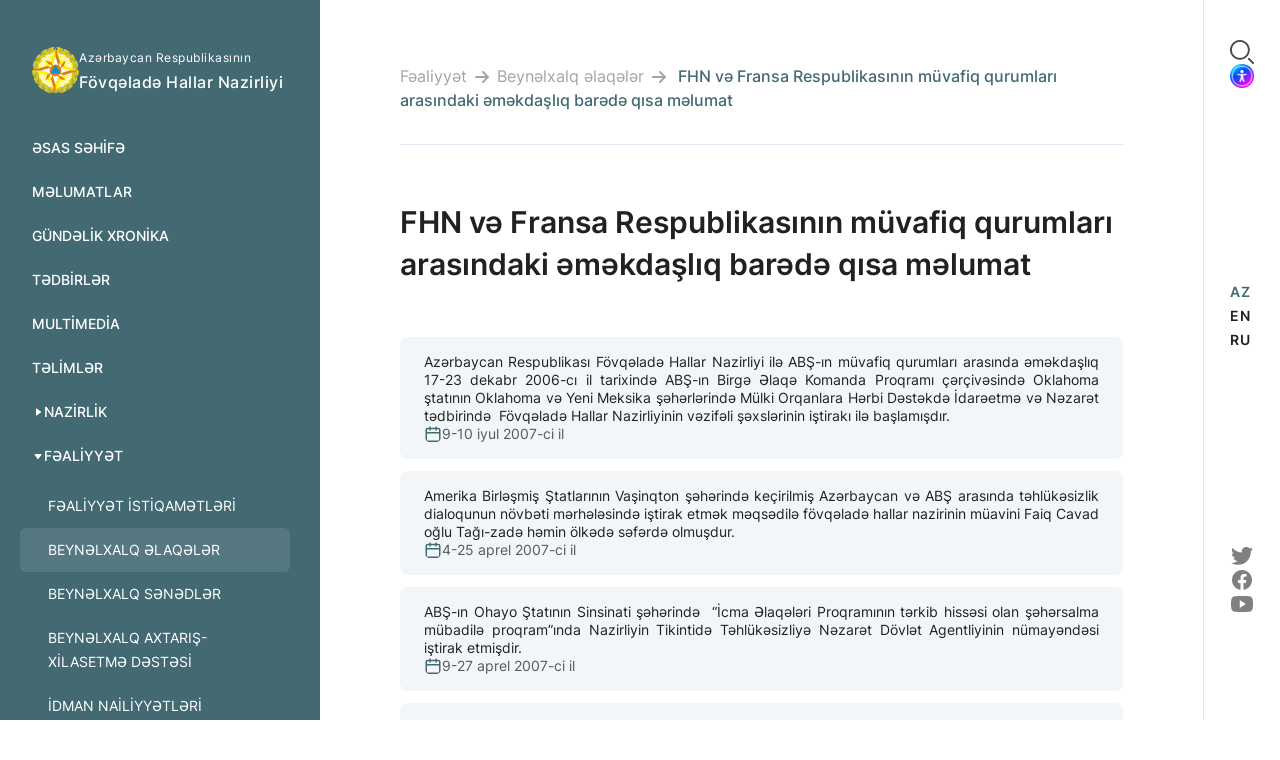

--- FILE ---
content_type: text/html; charset=utf-8
request_url: https://fhn.gov.az/az/fealiyyet/beynelxalq-elaqeler/fhn-ve-fransa-respublikasinin-muvafiq-qurumlari-arasindaki-emekdasliq-barede-qisa-melumat
body_size: 8198
content:
<!doctype html>
<html data-n-head-ssr lang="az" data-n-head="%7B%22lang%22:%7B%22ssr%22:%22az%22%7D%7D">
  <head >
    <title>FHN</title><meta data-n-head="ssr" charset="utf-8"><meta data-n-head="ssr" name="viewport" content="width=device-width, initial-scale=1, maximum-scale=1, user-scalable=0"><meta data-n-head="ssr" name="format-detection" content="telephone=no"><link data-n-head="ssr" href="/css/font/stylesheet.css" rel="stylesheet" type="text/css"><link data-n-head="ssr" href="/css/style.css?v=106" rel="stylesheet" type="text/css"><link data-n-head="ssr" rel="apple-touch-icon" sizes="57x57" href="/images/favicon/apple-icon-57x57.png"><link data-n-head="ssr" rel="apple-touch-icon" sizes="60x60" href="/images/favicon/apple-icon-60x60.png"><link data-n-head="ssr" rel="apple-touch-icon" sizes="72x72" href="/images/favicon/apple-icon-72x72.png"><link data-n-head="ssr" rel="apple-touch-icon" sizes="76x76" href="/images/favicon/apple-icon-76x76.png"><link data-n-head="ssr" rel="apple-touch-icon" sizes="114x114" href="/images/favicon/apple-icon-114x114.png"><link data-n-head="ssr" rel="apple-touch-icon" sizes="120x120" href="/images/favicon/apple-icon-120x120.png"><link data-n-head="ssr" rel="apple-touch-icon" sizes="144x144" href="/images/favicon/apple-icon-144x144.png"><link data-n-head="ssr" rel="apple-touch-icon" sizes="152x152" href="/images/favicon/apple-icon-152x152.png"><link data-n-head="ssr" rel="apple-touch-icon" sizes="180x180" href="/images/favicon/apple-icon-180x180.png"><link data-n-head="ssr" rel="icon" type="image/png" sizes="192x192" href="/images/favicon/android-icon-192x192.png"><link data-n-head="ssr" rel="icon" type="image/png" sizes="32x32" href="/images/favicon/favicon-32x32.png"><link data-n-head="ssr" rel="icon" type="image/png" sizes="96x96" href="/images/favicon/favicon-96x96.png"><link data-n-head="ssr" rel="icon" type="image/png" sizes="16x16" href="/images/favicon/favicon-16x16.png"><link data-n-head="ssr" rel="manifest" href="/images/favicon/manifest.json"><script data-n-head="ssr" src="//www.googletagmanager.com/gtm.js?id=G-EZE0VSSY7C&amp;l=dataLayer" async></script><link rel="preload" href="/_nuxt/3798489.js" as="script"><link rel="preload" href="/_nuxt/8971d5d.js" as="script"><link rel="preload" href="/_nuxt/a89c013.js" as="script"><link rel="preload" href="/_nuxt/f4c407b.js" as="script"><link rel="preload" href="/_nuxt/ab6e49b.js" as="script"><link rel="preload" href="/_nuxt/6220b4d.js" as="script"><link rel="preload" href="/_nuxt/7f8650c.js" as="script"><link rel="preload" href="/_nuxt/a7090dc.js" as="script"><link rel="preload" href="/_nuxt/d483de7.js" as="script"><style data-vue-ssr-id="252f4f7d:0">.nuxt-progress{background-color:#000;height:2px;left:0;opacity:1;position:fixed;right:0;top:0;transition:width .1s,opacity .4s;width:0;z-index:999999}.nuxt-progress.nuxt-progress-notransition{transition:none}.nuxt-progress-failed{background-color:red}</style>
  </head>
  <body >
    <noscript data-n-head="ssr" data-hid="gtm-noscript" data-pbody="true"><iframe src="//www.googletagmanager.com/ns.html?id=G-EZE0VSSY7C&l=dataLayer" height="0" width="0" style="display:none;visibility:hidden"></iframe></noscript><div data-server-rendered="true" id="__nuxt"><!----><div id="__layout"><main id="main" class="main"><input type="checkbox" id="menu_toggle" class="d-none"> <input type="checkbox" id="search_toggle" class="d-none"> <header class="header"><div class="main-header"><a href="/az" aria-current="page" class="header__logo__img active"><img src="/images/fhn.png" alt=""></a> <div class="main-header__slogan"><div class="main-header__slogan__img"><img src="/images/top-img.jpg" alt></div> <div class="main-header__slogan__desc"><p>Bir hadisənin qarşısını almaq, o hadisə baş verəndən sonra onun nəticələrini aradan götürməkdən daha asandır...</p> <img src="/images/top-img2.png" alt></div></div></div> <a href="/az" aria-current="page" class="header__logo active"><span class="header__logo__img"><img src="/images/fhn.png" alt=""></span> <span class="header__logo__text">Azərbaycan Respublikasının <strong>Fövqəladə Hallar Nazirliyi</strong></span></a> <div class="header__mobile"><div class="header__mobile__item"><label for="menu_toggle" class="header__burger"><i></i>
        Menyu
      </label> <div class="header__mobile__tools"><button class="tools__settings bg-transparent border-0 p-0"><img src="/images/setting.png" width="28" height="28" alt></button> <div class="header__lang"><div class="header__lang__selected">
            AZ
          </div> <ul class="header__lang__list"><!----><li><a href="/en/activity-fields/international-relations">
                EN
              </a></li><li><a href="/ru/napravleniia-deiatelnosti/mezdunarodnoe-sotrudnicestvo">
                RU
              </a></li></ul></div> <div class="tools__search"><label for="search_toggle" class="tools__search__search"><svg width="24" height="24" xmlns="http://www.w3.org/2000/svg" class="icon sprite-icons"><use href="/_nuxt/af9a2e8f196fbf23086f031c76af09d1.svg#i-white-search" xlink:href="/_nuxt/af9a2e8f196fbf23086f031c76af09d1.svg#i-white-search"></use></svg></label> <label for="search_toggle" class="tools__search__close"><svg width="24" height="24" xmlns="http://www.w3.org/2000/svg" class="icon sprite-icons"><use href="/_nuxt/af9a2e8f196fbf23086f031c76af09d1.svg#i-white-close" xlink:href="/_nuxt/af9a2e8f196fbf23086f031c76af09d1.svg#i-white-close"></use></svg></label></div></div></div> <div class="search"><form action><div class="form-group"><input type="text" placeholder="Axtar" value="" class="form-control search__input"> <button type="submit" class="search__btn"><svg width="24" height="24" xmlns="http://www.w3.org/2000/svg" class="icon sprite-icons"><use href="/_nuxt/af9a2e8f196fbf23086f031c76af09d1.svg#i-white-search" xlink:href="/_nuxt/af9a2e8f196fbf23086f031c76af09d1.svg#i-white-search"></use></svg></button></div></form></div> <nav class="header__nav"><ul class="menu"><li><a href="/az">
  Əsas səhifə
</a> <!----></li><li><a href="/az/melumatlar">
  MƏLUMATLAR
</a> <!----></li><li><a href="/az/gundelik-xronika">
  Gündəlik xronika
</a> <!----></li><li><a href="/az/tedbirler">
  Tədbirlər
</a> <!----></li><li><a href="/az/multimedia">
  MULTİMEDİA
</a> <!----></li><li><a href="/az/telimler">
  Təlimlər
</a> <!----></li><li class="have-sub"><a href="#">
  Nazirlik
</a> <ul class="menu__sub" style="display:none;"><li><a href="/az/nazirlik/umumi-melumat">
  Ümumi məlumat
</a></li><li><a href="/az/nazirlik/rehberlik-haqqinda-melumat">
  Rəhbərlik haqqında məlumat
</a></li><li><a href="/az/nazirlik/nazirliyin-strukturu">
  Nazirliyin strukturu
</a></li><li><a href="/az/nazirlik/naxcivan-mr-fhn">
  Naxçıvan MR FHN
</a></li><li><a href="/az/nazirlik/qurumlar">
  Qurumlar
</a></li><li><a href="/az/regional-merkezler">
  Regional Mərkəzlər
</a></li><li><a href="/az/nazirlik/nazirliyin-elmi-texniki-surasi">
  Nazirliyin Elmi-Texniki Şurası
</a></li><li><a href="/az/nazirlik/ictimai-sura">
  İctimai Şura
</a></li><li><a href="/az/nazirlik/nazirliyin-remzleri">
  Nazirliyin rəmzləri
</a></li></ul></li><li class="have-sub"><a href="#" class="active">
  Fəaliyyət
</a> <ul class="menu__sub"><li><a href="/az/fealiyyet/fealiyyet-istiqametleri">
  Fəaliyyət istiqamətləri
</a></li><li><a href="/az/fealiyyet/beynelxalq-elaqeler" aria-current="page" class="active">
  Beynəlxalq əlaqələr
</a></li><li><a href="/az/fealiyyet/beynelxalq-senedler">
  Beynəlxalq sənədlər
</a></li><li><a href="/az/fealiyyet/beynelxalq-axtaris-xilasetme-destesi">
  Beynəlxalq axtarış-xilasetmə dəstəsi
</a></li><li><a href="/az/fealiyyet/idman-nailiyyetleri">
  İdman Nailiyyətləri
</a></li><li><a href="/az/fealiyyet/felalket-risklerinin-azaldilmasi-uzre-sendai-senedine-dair-milli-strategiya">
  Fəlakət risklərinin azaldılması üzrə Sendai sənədinə dair Milli Strategiya
</a></li></ul></li><li class="have-sub"><a href="#">
  Qanunvericilik
</a> <ul class="menu__sub" style="display:none;"><li><a href="/az/qanunvericilik/azerbaycan-respublikasinin-konstitusiyasi">
  Azərbaycan Respublikasının Konstitusiyası
</a></li><li><a href="/az/qanunvericilik/azerbaycan-respublikasinin-qanunlari">
  Azərbaycan Respublikasının Qanunları
</a></li><li><a href="/az/qanunvericilik/azerbaycan-respublikasi-nazirler-kabinetinin-qerar-ve-serencamlari">
  Azərbaycan Respublikası Nazirlər Kabinetinin qərar və sərəncamları
</a></li><li><a href="/az/qanunvericilik/azerbaycan-respublikasi-prezidentinin-ferman-ve-serencamlari">
  Azərbaycan Respublikası Prezidentinin fərman və sərəncamları
</a></li><li><a href="/az/qanunvericilik/nazirliyin-texniki-normativ-huquqi-aktlari">
  Nazirliyin normativ hüquqi aktları
</a></li></ul></li><li class="have-sub"><a href="#">
  Əhalinin Maarifləndirilməsi
</a> <ul class="menu__sub" style="display:none;"><li><a href="/az/maariflendirme/fovqelade-hal-nedir">
  Fövqəladə hal nədir?
</a></li><li><a href="/az/maariflendirme/covid-19">
  Covid-19
</a></li><li><a href="/az/maariflendirme/fovqelade-hallarla-bagli-davranis-qaydalari-t">
  Fövqəladə hallarla bağlı davranış qaydaları
</a></li><li><a href="/az/maariflendirme/usaq-tehlukesizliyi">
  Uşaq təhlükəsizliyi
</a></li><li><a href="/az/maariflendirme/ilkin-yardim">
  İlkin yardım
</a></li><li><a href="/az/maariflendirme/112-qaynar-xetti">
  “112” qaynar xətti
</a></li></ul></li><li class="have-sub"><a href="#">
  Əlaqə
</a> <ul class="menu__sub" style="display:none;"><li><a href="/az/elaqe/fhn-e-mektub-gonder">
  FHN-ə məktub göndər
</a></li><li><a href="/az/elaqe/fhn-in-unvan-ve-telefonlari">
  FHN-in ünvan və telefonları
</a></li><li><a href="/az/elaqe/vetendaslarin-muracietlerine-dair-qanunvericilik">
  Vətəndaşların müraciətlərinə dair qanunvericilik
</a></li><li><a href="/az/elaqe/112-zeng-merkezi">
  112 – zəng mərkəzi
</a></li><li><a href="/az/elaqe/qebul-gunleri">
  Qəbul günləri
</a></li></ul></li><li><a href="/az/vakansiyalar">
  Vakansiyalar
</a> <!----></li></ul> <div class="header__footer"><ul class="menu"><li><a href="/az/statistika">
              Statistika
            </a></li><!----></ul> <a target="_blank" href="https://e-fhn.gov.az/" class="btn">
          E-Xidmət
          <svg width="20" height="20" xmlns="http://www.w3.org/2000/svg" class="icon sprite-icons"><use href="/_nuxt/af9a2e8f196fbf23086f031c76af09d1.svg#i-arrow-right6" xlink:href="/_nuxt/af9a2e8f196fbf23086f031c76af09d1.svg#i-arrow-right6"></use></svg></a></div></nav></div> <div class="header__footer"><ul class="menu"><li><a href="/az/statistika">
          Statistika
        </a></li><!----></ul> <a target="_blank" href="https://e-fhn.gov.az/" class="btn">
      E-Xidmət
      <svg width="20" height="20" xmlns="http://www.w3.org/2000/svg" class="icon sprite-icons"><use href="/_nuxt/af9a2e8f196fbf23086f031c76af09d1.svg#i-arrow-right6" xlink:href="/_nuxt/af9a2e8f196fbf23086f031c76af09d1.svg#i-arrow-right6"></use></svg></a></div></header> <div class="main__body"><div id="all_parts"><div class="container-fluid"><div class="breadcrumbs-block with-border"><ul class="breadcrumbs"><li><a href="/az/fealiyyet/fealiyyet-istiqametleri">Fəaliyyət</a></li><li><a href="/az/fealiyyet/beynelxalq-elaqeler" aria-current="page" class="active">Beynəlxalq əlaqələr</a></li><li>
                FHN və Fransa Respublikasının müvafiq qurumları arasındaki əməkdaşlıq barədə qısa məlumat
              </li></ul></div> <div></div> <!----></div></div> <footer class="footer"><div class="footer__top"><div class="container-fluid"><div class="row"><div class="col-md-3"><div class="footer__info"><h4 class="footer__title">Aparat</h4> <ul><li><a href="tel:+994 12 512 00 61">+994 12 512 00 61</a></li> <li><a href="mailto:info@fhn.gov.az">info@fhn.gov.az</a></li></ul></div></div><div class="col-md-3"><div class="footer__info"><h4 class="footer__title">Vətəndaşların qəbulu və müraciətləri ilə iş şöbəsi</h4> <ul><li><a href="tel:+994 12 512 00 28">+994 12 512 00 28</a></li><li><a href="tel:+994 12 512 01 14">+994 12 512 01 14</a></li> <!----></ul></div></div><div class="col-md-3"><div class="footer__info"><h4 class="footer__title">Apellyasiya Şurası</h4> <ul><li><a href="tel:+994 12 512 02 98">+994 12 512 02 98</a></li> <li><a href="mailto:apellyasiya@fhn.gov.az">apellyasiya@fhn.gov.az</a></li></ul></div></div><div class="col-md-3"><div class="footer__info"><h4 class="footer__title">Mətbuat xidməti</h4> <ul><li><a href="tel:+994 12 512 01 80">+994 12 512 01 80</a></li> <!----></ul></div></div></div></div></div> <div class="footer__bottom"><div class="container-fluid"><div class="footer__copy"><svg width="16" height="16" xmlns="http://www.w3.org/2000/svg" class="icon sprite-icons"><use href="/_nuxt/af9a2e8f196fbf23086f031c76af09d1.svg#i-copy" xlink:href="/_nuxt/af9a2e8f196fbf23086f031c76af09d1.svg#i-copy"></use></svg> <p>
              2011-2026 Azərbaycan Respublikasının Fövqəladə Hallar Nazirliyi
            </p></div> <ul class="footer__statistics"><li><span>1340</span> <p>New visitors</p></li> <li><span>410</span> <p>Page views</p></li> <li><span>4101</span> <p>Average time spent</p></li></ul></div></div></footer></div> <div class="tools"><div class="tools__top"><div class="tools__search"><label for="search_toggle" class="tools__search__search"><svg width="24" height="24" xmlns="http://www.w3.org/2000/svg" class="icon sprite-icons"><use href="/_nuxt/af9a2e8f196fbf23086f031c76af09d1.svg#i-search" xlink:href="/_nuxt/af9a2e8f196fbf23086f031c76af09d1.svg#i-search"></use></svg></label> <label for="search_toggle" class="tools__search__close"><svg width="26" height="26" xmlns="http://www.w3.org/2000/svg" class="icon sprite-icons"><use href="/_nuxt/af9a2e8f196fbf23086f031c76af09d1.svg#i-close" xlink:href="/_nuxt/af9a2e8f196fbf23086f031c76af09d1.svg#i-close"></use></svg></label> <div class="search"><form action><div class="form-group"><input type="text" placeholder="Axtar" value="" class="form-control search__input"> <button type="submit" class="search__btn"><svg width="24" height="24" xmlns="http://www.w3.org/2000/svg" class="icon sprite-icons"><use href="/_nuxt/af9a2e8f196fbf23086f031c76af09d1.svg#i-search" xlink:href="/_nuxt/af9a2e8f196fbf23086f031c76af09d1.svg#i-search"></use></svg></button></div></form></div></div> <button id="userwayTrigger" class="tools__settings bg-transparent border-0 p-0 d-none"><img src="/images/setting.png" width="28" height="28" alt></button></div> <div class="tools__center"><ul class="tools__lang"><li><a href="/az/fealiyyet/beynelxalq-elaqeler/fhn-ve-fransa-respublikasinin-muvafiq-qurumlari-arasindaki-emekdasliq-barede-qisa-melumat" aria-current="page" class="active">
            AZ
          </a></li><li><a href="/en/activity-fields/international-relations">
            EN
          </a></li><li><a href="/ru/napravleniia-deiatelnosti/mezdunarodnoe-sotrudnicestvo">
            RU
          </a></li></ul></div> <div class="tools__bottom"><ul class="socials"><li><a href="https://twitter.com/azerbaycanfhn" target="_blank"><svg width="24" height="24" xmlns="http://www.w3.org/2000/svg" class="icon sprite-icons"><use href="/_nuxt/af9a2e8f196fbf23086f031c76af09d1.svg#i-twitter" xlink:href="/_nuxt/af9a2e8f196fbf23086f031c76af09d1.svg#i-twitter"></use></svg></a></li> <li><a href="https://www.facebook.com/azerbaycanfhn" target="_blank"><svg width="24" height="24" xmlns="http://www.w3.org/2000/svg" class="icon sprite-icons"><use href="/_nuxt/af9a2e8f196fbf23086f031c76af09d1.svg#i-facebook" xlink:href="/_nuxt/af9a2e8f196fbf23086f031c76af09d1.svg#i-facebook"></use></svg></a></li> <li><a href="https://www.youtube.com/c/azerbaycanfhn" target="_blank"><svg width="24" height="24" xmlns="http://www.w3.org/2000/svg" class="icon sprite-icons"><use href="/_nuxt/af9a2e8f196fbf23086f031c76af09d1.svg#i-youtube" xlink:href="/_nuxt/af9a2e8f196fbf23086f031c76af09d1.svg#i-youtube"></use></svg></a></li></ul></div></div></main></div></div><script>window.__NUXT__=(function(a,b,c,d,e,f,g,h,i,j,k,l,m,n,o,p,q,r,s,t,u,v,w,x){o.header_menu=[{id:15,title:"Əsas səhifə",url:"\u002Faz",not_clickable:a,inner:b,active:a,button:a},{id:428,title:"MƏLUMATLAR",url:"\u002Faz\u002Fmelumatlar",not_clickable:a,inner:b,active:a,button:a},{id:16,title:"Gündəlik xronika",url:"\u002Faz\u002Fgundelik-xronika",not_clickable:a,inner:b,active:a,button:a},{id:17,title:"Tədbirlər",url:"\u002Faz\u002Ftedbirler",not_clickable:a,inner:b,active:a,button:a},{id:55,title:"MULTİMEDİA",url:"\u002Faz\u002Fmultimedia",not_clickable:a,inner:b,active:a,button:a},{id:523,title:"Təlimlər",url:"\u002Faz\u002Ftelimler",not_clickable:a,inner:b,active:a,button:a},{id:18,title:"Nazirlik",url:"\u002Faz\u002Fnazirlik\u002Fumumi-melumat#",not_clickable:a,inner:b,active:a,button:a,sub:[{id:19,title:"Ümumi məlumat",url:"\u002Faz\u002Fnazirlik\u002Fumumi-melumat",not_clickable:a,inner:b,active:a,button:a},{id:20,title:"Rəhbərlik haqqında məlumat",url:"\u002Faz\u002Fnazirlik\u002Frehberlik-haqqinda-melumat",not_clickable:a,inner:b,active:a,button:a},{id:22,title:"Nazirliyin strukturu",url:"\u002Faz\u002Fnazirlik\u002Fnazirliyin-strukturu",not_clickable:a,inner:b,active:a,button:a},{id:57689,title:"Naxçıvan MR FHN",url:"\u002Faz\u002Fnazirlik\u002Fnaxcivan-mr-fhn",not_clickable:a,inner:b,active:a,button:a},{id:21,title:"Qurumlar",url:"\u002Faz\u002Fnazirlik\u002Fqurumlar",not_clickable:a,inner:b,active:a,button:a},{id:552,title:"Regional Mərkəzlər",url:"\u002Faz\u002Fregional-merkezler",not_clickable:a,inner:b,active:a,button:a},{id:23,title:"Nazirliyin Elmi-Texniki Şurası",url:"\u002Faz\u002Fnazirlik\u002Fnazirliyin-elmi-texniki-surasi",not_clickable:a,inner:b,active:a,button:a},{id:24,title:"İctimai Şura",url:"\u002Faz\u002Fnazirlik\u002Fictimai-sura",not_clickable:a,inner:b,active:a,button:a},{id:25,title:"Nazirliyin rəmzləri",url:"\u002Faz\u002Fnazirlik\u002Fnazirliyin-remzleri",not_clickable:a,inner:b,active:a,button:a}]},{id:p,title:q,url:h,not_clickable:a,inner:b,active:b,button:a,sub:[{id:28,title:"Fəaliyyət istiqamətləri",url:h,not_clickable:a,inner:b,active:a,button:a},{id:29,title:r,url:s,not_clickable:a,inner:b,active:b,button:a},{id:30,title:"Beynəlxalq sənədlər",url:"\u002Faz\u002Ffealiyyet\u002Fbeynelxalq-senedler",not_clickable:a,inner:b,active:a,button:a},{id:56377,title:"Beynəlxalq axtarış-xilasetmə dəstəsi",url:"\u002Faz\u002Ffealiyyet\u002Fbeynelxalq-axtaris-xilasetme-destesi",not_clickable:a,inner:b,active:a,button:a},{id:32,title:"İdman Nailiyyətləri",url:"\u002Faz\u002Ffealiyyet\u002Fidman-nailiyyetleri",not_clickable:a,inner:b,active:a,button:a},{id:33,title:"Fəlakət risklərinin azaldılması üzrə Sendai sənədinə dair Milli Strategiya",url:"\u002Faz\u002Ffealiyyet\u002Ffelalket-risklerinin-azaldilmasi-uzre-sendai-senedine-dair-milli-strategiya",not_clickable:a,inner:b,active:a,button:a}]},{id:34,title:"Qanunvericilik",url:"\u002Faz\u002Fqanunvericilik\u002Fazerbaycan-respublikasinin-konstitusiyasi\u002F1-ci-fesil-xalq-hakimiyyeti",not_clickable:a,inner:b,active:a,button:a,sub:[{id:35,title:"Azərbaycan Respublikasının Konstitusiyası",url:"\u002Faz\u002Fqanunvericilik\u002Fazerbaycan-respublikasinin-konstitusiyasi",not_clickable:a,inner:b,active:a,button:a},{id:36,title:"Azərbaycan Respublikasının Qanunları",url:"\u002Faz\u002Fqanunvericilik\u002Fazerbaycan-respublikasinin-qanunlari",not_clickable:a,inner:b,active:a,button:a},{id:564,title:"Azərbaycan Respublikası Nazirlər Kabinetinin qərar və sərəncamları",url:"\u002Faz\u002Fqanunvericilik\u002Fazerbaycan-respublikasi-nazirler-kabinetinin-qerar-ve-serencamlari",not_clickable:a,inner:b,active:a,button:a},{id:37,title:"Azərbaycan Respublikası Prezidentinin fərman və sərəncamları",url:"\u002Faz\u002Fqanunvericilik\u002Fazerbaycan-respublikasi-prezidentinin-ferman-ve-serencamlari",not_clickable:a,inner:b,active:a,button:a},{id:39,title:"Nazirliyin normativ hüquqi aktları",url:"\u002Faz\u002Fqanunvericilik\u002Fnazirliyin-texniki-normativ-huquqi-aktlari",not_clickable:a,inner:b,active:a,button:a}]},{id:40,title:"Əhalinin Maarifləndirilməsi",url:t,not_clickable:a,inner:b,active:a,button:a,sub:[{id:41,title:"Fövqəladə hal nədir?",url:t,not_clickable:a,inner:b,active:a,button:a},{id:42,title:"Covid-19",url:"\u002Faz\u002Fmaariflendirme\u002Fcovid-19",not_clickable:a,inner:b,active:a,button:a},{id:43,title:"Fövqəladə hallarla bağlı davranış qaydaları",url:"\u002Faz\u002Fmaariflendirme\u002Ffovqelade-hallarla-bagli-davranis-qaydalari-t",not_clickable:a,inner:b,active:a,button:a},{id:44,title:"Uşaq təhlükəsizliyi",url:"\u002Faz\u002Fmaariflendirme\u002Fusaq-tehlukesizliyi",not_clickable:a,inner:b,active:a,button:a},{id:45,title:"İlkin yardım",url:"\u002Faz\u002Fmaariflendirme\u002Filkin-yardim",not_clickable:a,inner:b,active:a,button:a},{id:52690,title:"“112” qaynar xətti",url:"\u002Faz\u002Fmaariflendirme\u002F112-qaynar-xetti",not_clickable:a,inner:b,active:a,button:a}]},{id:47,title:"Əlaqə",url:u,not_clickable:a,inner:b,active:a,button:a,sub:[{id:48,title:"FHN-ə məktub göndər",url:u,not_clickable:a,inner:b,active:a,button:a},{id:50,title:"FHN-in ünvan və telefonları",url:"\u002Faz\u002Felaqe\u002Ffhn-in-unvan-ve-telefonlari",not_clickable:a,inner:b,active:a,button:a},{id:51,title:"Vətəndaşların müraciətlərinə dair qanunvericilik",url:"\u002Faz\u002Felaqe\u002Fvetendaslarin-muracietlerine-dair-qanunvericilik",not_clickable:a,inner:b,active:a,button:a},{id:52,title:"112 – zəng mərkəzi",url:m,not_clickable:a,inner:b,active:a,button:a},{id:53,title:"Qəbul günləri",url:"\u002Faz\u002Felaqe\u002Fqebul-gunleri",not_clickable:a,inner:b,active:a,button:a}]},{id:60574,title:"Vakansiyalar",url:"\u002Faz\u002Fvakansiyalar",not_clickable:a,inner:b,active:a,button:a}];o.second_menu=[{id:54,title:"Statistika",url:"\u002Faz\u002Fstatistika",not_clickable:a,inner:b,active:a,button:a},{id:426,title:"E-Xidmət",url:"https:\u002F\u002Fe-fhn.gov.az\u002F",not_clickable:a,inner:a,active:a,button:b,sub:[{id:52658,title:"Test-EXidmət",url:"\u002Faz\u002Fe-xidmet\u002Ftest-exidmet",not_clickable:a,inner:b,active:a,button:a}]}];o.footer_menu=[{title:"Aparat",address:c,phone:v,fax:v,email:"info@fhn.gov.az"},{title:"Vətəndaşların qəbulu və müraciətləri ilə iş şöbəsi",address:c,phone:"+994 12 512 00 28,+994 12 512 01 14",fax:w,email:c},{title:"Apellyasiya Şurası",address:c,phone:"+994 12 512 02 98",fax:w,email:"apellyasiya@fhn.gov.az"},{title:"Mətbuat xidməti",address:c,phone:"+994 12 512 01 80",fax:"+994 12 512 00 10",email:c}];o.search="\u002Faz\u002Fsearch";o.translations={menu:"Menyu",title:"Azərbaycan Respublikasının \u003Cstrong\u003EFövqəladə Hallar Nazirliyi\u003C\u002Fstrong\u003E",search:"Axtar",social_networks:"Sosial şəbəkələr"};o.copyright="2011-2026 Azərbaycan Respublikasının Fövqəladə Hallar Nazirliyi";o.header_description="Bir hadisənin qarşısını almaq, o hadisə baş verəndən sonra onun nəticələrini aradan götürməkdən daha asandır...";o.socials={twitter:"https:\u002F\u002Ftwitter.com\u002Fazerbaycanfhn",facebook:"https:\u002F\u002Fwww.facebook.com\u002Fazerbaycanfhn",youtube:"https:\u002F\u002Fwww.youtube.com\u002Fc\u002Fazerbaycanfhn",instagram:"https:\u002F\u002Fwww.instagram.com\u002Fazerbaycanfhn\u002F",telegram:"https:\u002F\u002Ft.me\u002Fazerbaycanfhn"};x[0]={title:q,url:h,to_route:b,clickable:b};x[1]={title:r,url:s,to_route:b,clickable:b};x[2]={title:g,url:i,to_route:b,clickable:a};return {layout:"default",data:[{data:{id:145,template:k,title:g,slug:l,blocks:[{type:k,title:g,slug:l,image:c,blocks:[{date_text:"9-10 iyul 2007-ci il",body:"\u003Cp\u003EAzərbaycan Respublikası Fövqəladə Hallar Nazirliyi ilə ABŞ-ın müvafiq qurumları arasında əməkdaşlıq 17-23 dekabr 2006-cı il tarixində ABŞ-ın Birgə Əlaqə Komanda Proqramı çərçivəsində Oklahoma ştatının Oklahoma və Yeni Meksika şəhərlərində Mülki Orqanlara Hərbi Dəstəkdə İdarəetmə və Nəzarət tədbirində&nbsp; Fövqəladə Hallar Nazirliyinin vəzifəli şəxslərinin iştirakı ilə başlamışdır.\u003C\u002Fp\u003E"},{date_text:"4-25 aprel 2007-ci il",body:"\u003Cp\u003EAmerika Birləşmiş Ştatlarının Vaşinqton şəhərində keçirilmiş Azərbaycan və ABŞ arasında təhlükəsizlik dialoqunun növbəti mərhələsində iştirak etmək məqsədilə fövqəladə hallar nazirinin müavini Faiq Cavad oğlu Tağı-zadə həmin ölkədə səfərdə olmuşdur.\u003C\u002Fp\u003E"},{date_text:"9-27 aprel 2007-ci il",body:"\u003Cp\u003EABŞ-ın Ohayo Ştatının Sinsinati şəhərində&nbsp; “İcma Əlaqələri Proqramının tərkib hissəsi olan şəhərsalma mübadilə proqram”ında Nazirliyin Tikintidə Təhlükəsizliyə Nəzarət Dövlət Agentliyinin nümayəndəsi iştirak etmişdir.\u003C\u002Fp\u003E"},{date_text:"3-5 noyabr 2009-cu il",body:"\u003Cp\u003EABŞ-ın Qərbi Virciniya ştatının Morqantaun şəhərində ABŞ Dövlət Departamenti tərəfindən keçirilən “Partlayıcı maddələrin və qurğuların zərərsizləşdirilməsinin təkmilləşdirilməsinə dair təlim kursu”nda Nazirliyin Mülki müdafiə qoşunlarının nümayəndələri iştirak etmişlər.\u003C\u002Fp\u003E"},{date_text:"15 aprel 2011-cu il",body:"\u003Cp\u003EAzərbaycan Respublikası ilə Amerika Birləşmiş Ştatları arasında növbəti təhlükəsizlik dialoqunda iştirak etmək məqsədi ilə Fövqəladə hallar nazirinin müavini Orucəli Məmməd oğlu Hacıyev Amerika Birləşmiş Ştatlarında səfərdə olmuşdur.\u003C\u002Fp\u003E"},{date_text:"28 sentyabr 2011-ci il",body:"\u003Cp\u003EAzərbaycan Respublikası Fövqəladə Hallar naziri general-polkovnik Kəmaləddin Heydərov Amerika Birləşmiş Ştatlarının Azərbaycan Respublikasındakı fövqəladə və səlahiyyətli səfiri cənab Metyu Brayzanı&nbsp; qəbul etmişdir.\u003C\u002Fp\u003E"},{date_text:"8 dekabr 2011-ci il",body:"\u003Cp\u003EAmerika Birləşmiş Ştatlarının “Honewell Process Solutions” şirkətinin strateji ölkələr üzrə Vitse-prezidenti Kris Spiarın başçılıq etdiyi nümayəndə heyəti ilə Azərbaycan Respublikası Fövqəladə hallar nazirinin birinci müavini general-leytenant Rəfail Mirzəyev arasında görüş keçirilmişdir.\u003C\u002Fp\u003E"},{date_text:"24 iyul 2012 - ci il",body:"\u003Cp\u003EAzərbaycanda Amerika Ticarət Palatasının Aylıq İşgüzar naharında Azərbaycan Respublikasının Fövqəladə hallar naziri cənab general-polkovnik Kəmaləddin Heydərov iştirak etmişdir.\u003C\u002Fp\u003E"},{date_text:"14 avqust 2012-ci il",body:"\u003Cp\u003EAmerika Birləşmiş Ştatlarının Vaşinqton şəhərində keçirilmiş Azərbaycan və ABŞ arasında təhlükəsizlik dialoqunun növbəti (13-cü) mərhələsində iştirak etmək məqsədilə fövqəladə hallar nazirinin müavini Ragim Əhəd oğlu Lətifov həmin ölkədə səfərdə olmuşdur.\u003C\u002Fp\u003E"},{date_text:"23 oktyabr 2012-ci il",body:"\u003Cp\u003EAmerika Birləşmiş Ştatlarının Oklahoma Milli Qvardiyasının komandanı general-mayor Mayls Dirinqin rəhbərlik etdiyi&nbsp; nümayəndə heyəti ilə Fövqəladə hallar nazirinin müavini Faiq Cavad oğlu Tağı-zadə arasında görüş keçirilmişdir.\u003C\u002Fp\u003E"},{date_text:"30 avqust 2013-cü il",body:"\u003Cp\u003EAzərbaycan Respublikasının fövqəladə hallar naziri general-polkovnik Kəmaləddin Heydərov Amerika Birləşmiş Ştatlarının Azərbaycan Respublikasına yeni təyin olunmuş fövqəladə və səlahiyyətli səfiri cənab Riçard Morninqstarı qəbul etmişdir.\u003C\u002Fp\u003E"},{date_text:"15-21 sentyabr 2013-cü il",body:"\u003Cp\u003EAzərbaycan Respublikasının fövqəladə hallar nazirin müavinləri Faiq Tağı-zadə və Ragim Lətifov ilə Oklahoma Milli Qvardiyasının Komandanı general-leytenant Maylz Deerinqin başçılıq etdiyi nümayəndə heyəti arasında görüş keçirilmişdir.\u003C\u002Fp\u003E"},{date_text:"22 may 2014-cü il",body:"\u003Cp\u003EABŞ-ın Oklahoma Milli Qvardiyasının Komandanı general-leytenant Maylz Deerinqin dəvəti ilə Amerika Birləşmiş Ştatlarının Oklahoma ştatında yerləşən Kemp Qruber Təlim Mərkəzində fövqalədə halların nəticələrinin aradan qaldırılması məsələlərinə həsr olunmuş “Müştərək Qartal” &nbsp;adlı təlimində Nazirliyin nümayəndələri iştirak etmişdir.\u003C\u002Fp\u003E"}]},{type:"images-links",title:"Images Links",blocks:[{id:2594,title:"Qaynar xətt",image:{src:"\u002Fresized\u002Ffit220x110\u002Fcenter\u002Fpages\u002F1\u002Finfo1.jpg",src2x:"\u002Fresized\u002Ffit440x220\u002Fcenter\u002Fpages\u002F1\u002Finfo1.jpg",src3x:"\u002Fresized\u002Ffit660x330\u002Fcenter\u002Fpages\u002F1\u002Finfo1.jpg",src4x:"\u002Fresized\u002Ffit880x440\u002Fcenter\u002Fpages\u002F1\u002Finfo1.jpg",aspect_ratio_is_large:a,width:a,height:a,alt:c},url:m,inner:b},{id:2597,title:"Sened qebulu",image:{src:"\u002Fresized\u002Ffit220x110\u002Fcenter\u002Fpages\u002F1\u002Fazzz.jpg",src2x:"\u002Fresized\u002Ffit440x220\u002Fcenter\u002Fpages\u002F1\u002Fazzz.jpg",src3x:"\u002Fresized\u002Ffit660x330\u002Fcenter\u002Fpages\u002F1\u002Fazzz.jpg",src4x:"\u002Fresized\u002Ffit880x440\u002Fcenter\u002Fpages\u002F1\u002Fazzz.jpg",aspect_ratio_is_large:a,width:1600,height:899,alt:c},url:"\u002Faz\u002Fazerbaycan-respublikasi-prezidentinin-14062023-cu-il-tarixli-2181-nomreli-fermaninin-icrasi-ile-elaqedar-fovqelade-hallar-nazirliyi-terefinden-sened-qebulu",inner:a},{id:2598,title:"Tikinti",image:{src:"\u002Fresized\u002Ffit220x110\u002Fcenter\u002Fpages\u002F1\u002Ftikinti.png",src2x:"\u002Fresized\u002Ffit440x220\u002Fcenter\u002Fpages\u002F1\u002Ftikinti.png",src3x:"\u002Fresized\u002Ffit660x330\u002Fcenter\u002Fpages\u002F1\u002Ftikinti.png",src4x:"\u002Fresized\u002Ffit880x440\u002Fcenter\u002Fpages\u002F1\u002Ftikinti.png",aspect_ratio_is_large:a,width:1052,height:592,alt:c},url:"\u002Faz\u002Ftikintiye-icaze-ve-nezaret-sahesine-aid-xidmetler",inner:a},{id:2599,title:"Yoxlayici orqan",image:{src:"\u002Fresized\u002Ffit220x110\u002Fcenter\u002Fpages\u002F1\u002Fbanner-yoxlama.jpg",src2x:"\u002Fresized\u002Ffit440x220\u002Fcenter\u002Fpages\u002F1\u002Fbanner-yoxlama.jpg",src3x:"\u002Fresized\u002Ffit660x330\u002Fcenter\u002Fpages\u002F1\u002Fbanner-yoxlama.jpg",src4x:"\u002Fresized\u002Ffit880x440\u002Fcenter\u002Fpages\u002F1\u002Fbanner-yoxlama.jpg",aspect_ratio_is_large:a,width:3556,height:2000,alt:c},url:"\u002Faz\u002Fyoxlayici-orqanlar-terefinden-2024-cu-ilde-kecirilmesi-nezerde-tutulan-nezaret-tedbirlerinin-illik-plani",inner:a},{id:2601,title:"Fhn akademiya",image:{src:"\u002Fresized\u002Ffit220x110\u002Fcenter\u002Fpages\u002F1\u002Fkademsenyabr.jpg",src2x:"\u002Fresized\u002Ffit440x220\u002Fcenter\u002Fpages\u002F1\u002Fkademsenyabr.jpg",src3x:"\u002Fresized\u002Ffit660x330\u002Fcenter\u002Fpages\u002F1\u002Fkademsenyabr.jpg",src4x:"\u002Fresized\u002Ffit880x440\u002Fcenter\u002Fpages\u002F1\u002Fkademsenyabr.jpg",aspect_ratio_is_large:a,width:n,height:110,alt:c},url:"https:\u002F\u002Ffhna.edu.az\u002F",inner:a},{id:2602,title:"Elmi-texniki Jurnalı akademiya",image:{src:"\u002Fresized\u002Ffit220x110\u002Fcenter\u002Fpages\u002F1\u002Fakademjurnal-az.jpg",src2x:"\u002Fresized\u002Ffit440x220\u002Fcenter\u002Fpages\u002F1\u002Fakademjurnal-az.jpg",src3x:"\u002Fresized\u002Ffit660x330\u002Fcenter\u002Fpages\u002F1\u002Fakademjurnal-az.jpg",src4x:"\u002Fresized\u002Ffit880x440\u002Fcenter\u002Fpages\u002F1\u002Fakademjurnal-az.jpg",aspect_ratio_is_large:a,width:419,height:211,alt:c},url:"https:\u002F\u002Ffhn.gov.az\u002Faz\u002Fakademgzl",inner:a},{id:2603,title:"Tibb Xidmeti",image:{src:"\u002Fresized\u002Ffit220x110\u002Fcenter\u002Fpages\u002F1\u002Ftibb.jpg",src2x:"\u002Fresized\u002Ffit440x220\u002Fcenter\u002Fpages\u002F1\u002Ftibb.jpg",src3x:"\u002Fresized\u002Ffit660x330\u002Fcenter\u002Fpages\u002F1\u002Ftibb.jpg",src4x:"\u002Fresized\u002Ffit880x440\u002Fcenter\u002Fpages\u002F1\u002Ftibb.jpg",aspect_ratio_is_large:a,width:440,height:n,alt:c},url:"https:\u002F\u002Fwww.instagram.com\u002Ffhn_hospital\u002F",inner:a}]},{type:"useful-links",title:"Faydalı keçidlər",blocks:[{id:8,title:"e-gov.az",image:{src:"\u002Fresized\u002Ffit510x281\u002Fcenter\u002Fpages\u002F8\u002F1.png",src2x:"\u002Fresized\u002Ffit1020x562\u002Fcenter\u002Fpages\u002F8\u002F1.png",src3x:"\u002Fresized\u002Ffit1530x843\u002Fcenter\u002Fpages\u002F8\u002F1.png",src4x:"\u002Fresized\u002Ffit2040x1124\u002Fcenter\u002Fpages\u002F8\u002F1.png",aspect_ratio_is_large:a,width:e,height:f,alt:c},url:"https:\u002F\u002Fwww.e-gov.az\u002F",inner:a},{id:9,title:"President of Azerbaijan",image:{src:"\u002Fresized\u002Ffit510x281\u002Fcenter\u002Fpages\u002F9\u002F6.png",src2x:"\u002Fresized\u002Ffit1020x562\u002Fcenter\u002Fpages\u002F9\u002F6.png",src3x:"\u002Fresized\u002Ffit1530x843\u002Fcenter\u002Fpages\u002F9\u002F6.png",src4x:"\u002Fresized\u002Ffit2040x1124\u002Fcenter\u002Fpages\u002F9\u002F6.png",aspect_ratio_is_large:a,width:e,height:f,alt:c},url:"https:\u002F\u002Fpresident.az\u002F",inner:a},{id:10,title:"Mehriban Aliyeva",image:{src:"\u002Fresized\u002Ffit510x281\u002Fcenter\u002Fpages\u002F10\u002F5.png",src2x:"\u002Fresized\u002Ffit1020x562\u002Fcenter\u002Fpages\u002F10\u002F5.png",src3x:"\u002Fresized\u002Ffit1530x843\u002Fcenter\u002Fpages\u002F10\u002F5.png",src4x:"\u002Fresized\u002Ffit2040x1124\u002Fcenter\u002Fpages\u002F10\u002F5.png",aspect_ratio_is_large:a,width:e,height:f,alt:c},url:"https:\u002F\u002Fmehriban-aliyeva.az\u002F",inner:a},{id:11,title:"Azerbaijan Republic Cabinet of Ministers",image:{src:"\u002Fresized\u002Ffit510x281\u002Fcenter\u002Fpages\u002F11\u002F4.png",src2x:"\u002Fresized\u002Ffit1020x562\u002Fcenter\u002Fpages\u002F11\u002F4.png",src3x:"\u002Fresized\u002Ffit1530x843\u002Fcenter\u002Fpages\u002F11\u002F4.png",src4x:"\u002Fresized\u002Ffit2040x1124\u002Fcenter\u002Fpages\u002F11\u002F4.png",aspect_ratio_is_large:a,width:e,height:f,alt:c},url:"https:\u002F\u002Fnk.gov.az\u002Fen",inner:a},{id:12,title:"Heydar Aliyev Center",image:{src:"\u002Fresized\u002Ffit510x281\u002Fcenter\u002Fpages\u002F12\u002F3.png",src2x:"\u002Fresized\u002Ffit1020x562\u002Fcenter\u002Fpages\u002F12\u002F3.png",src3x:"\u002Fresized\u002Ffit1530x843\u002Fcenter\u002Fpages\u002F12\u002F3.png",src4x:"\u002Fresized\u002Ffit2040x1124\u002Fcenter\u002Fpages\u002F12\u002F3.png",aspect_ratio_is_large:a,width:e,height:f,alt:c},url:"https:\u002F\u002Fheydaraliyevcenter.az\u002F#main",inner:a},{id:13,title:"Heydər Əliyev Fondu",image:{src:"\u002Fresized\u002Ffit510x281\u002Fcenter\u002Fpages\u002F13\u002Fdownload-2.jpg",src2x:"\u002Fresized\u002Ffit1020x562\u002Fcenter\u002Fpages\u002F13\u002Fdownload-2.jpg",src3x:"\u002Fresized\u002Ffit1530x843\u002Fcenter\u002Fpages\u002F13\u002Fdownload-2.jpg",src4x:"\u002Fresized\u002Ffit2040x1124\u002Fcenter\u002Fpages\u002F13\u002Fdownload-2.jpg",aspect_ratio_is_large:a,width:a,height:a,alt:c},url:"https:\u002F\u002Fheydar-aliyev-foundation.org\u002F",inner:a}]}],menu:o,statistics:{active_visitors:"Active Visitors",new_visitors:"New Visitors",time_spent:"Average time spent",time:"dəq"},head:{title:"FHN və Fransa Respublikasının müvafiq qurumları arasındaki əməkdaşlıq barədə qısa məlumat \u002F Beynəlxalq əlaqələr \u002F Fəaliyyət - Azərbaycan Respublikasının Fövqəladə Hallar Nazirliyi",summary:c,keywords:c,lang:d,meta_image:c},breadcrumbs:x,lang:d,locale:d}}],fetch:{},error:j,state:{modules:{alert:{alerts:[]},main:{loading:a,menu_data:o,sidebar_data:{items:[],title:j},multi_language:[{language_title:"Azərbaycan",status:b,code:d,url:i,to_route:b},{language_title:"English",status:a,code:"en",url:"\u002Fen\u002Factivity-fields\u002Finternational-relations",to_route:b},{language_title:"Русский",status:a,code:"ru",url:"\u002Fru\u002Fnapravleniia-deiatelnosti\u002Fmezdunarodnoe-sotrudnicestvo",to_route:b}],dark:a,popup:a,youtube_id:c,filter:{},breadcrumbs:x,show_sidebar:a,opened_menu_items:[p]},translation:{locales:[d],locale:d,translations:a},user:{user_info:{id:0},token:c}}},serverRendered:b,routePath:i,config:{recaptcha:{hideBadge:b,siteKey:"6LeMXbMnAAAAAE7b_nYeqOWbfsYTcGddgr0ysxtk",version:3},_app:{basePath:"\u002F",assetsPath:"\u002F_nuxt\u002F",cdnURL:j}}}}(false,true,"","az",2040,1124,"FHN və Fransa Respublikasının müvafiq qurumları arasındaki əməkdaşlıq barədə qısa məlumat","\u002Faz\u002Ffealiyyet\u002Ffealiyyet-istiqametleri","\u002Faz\u002Ffealiyyet\u002Fbeynelxalq-elaqeler\u002Ffhn-ve-fransa-respublikasinin-muvafiq-qurumlari-arasindaki-emekdasliq-barede-qisa-melumat",null,"communication","fhn-ve-fransa-respublikasinin-muvafiq-qurumlari-arasindaki-emekdasliq-barede-qisa-melumat","\u002Faz\u002Felaqe\u002F112-zeng-merkezi",220,{},27,"Fəaliyyət","Beynəlxalq əlaqələr","\u002Faz\u002Ffealiyyet\u002Fbeynelxalq-elaqeler","\u002Faz\u002Fmaariflendirme\u002Ffovqelade-hal-nedir","\u002Faz\u002Felaqe\u002Ffhn-e-mektub-gonder","+994 12 512 00 61","+994 12 512 00 46",Array(3)));</script><script src="/_nuxt/3798489.js" defer></script><script src="/_nuxt/ab6e49b.js" defer></script><script src="/_nuxt/6220b4d.js" defer></script><script src="/_nuxt/7f8650c.js" defer></script><script src="/_nuxt/a7090dc.js" defer></script><script src="/_nuxt/d483de7.js" defer></script><script src="/_nuxt/8971d5d.js" defer></script><script src="/_nuxt/a89c013.js" defer></script><script src="/_nuxt/f4c407b.js" defer></script>
  </body>
</html>


--- FILE ---
content_type: text/css; charset=UTF-8
request_url: https://fhn.gov.az/css/style.css?v=106
body_size: 25712
content:
/*!
 * Bootstrap v5.0.0 (https://getbootstrap.com/)
 * Copyright 2011-2021 The Bootstrap Authors
 * Copyright 2011-2021 Twitter, Inc.
 * Licensed under MIT (https://github.com/twbs/bootstrap/blob/main/LICENSE)
 */:root{--bs-blue:#0d6efd;--bs-indigo:#6610f2;--bs-purple:#6f42c1;--bs-pink:#d63384;--bs-red:#dc3545;--bs-orange:#fd7e14;--bs-yellow:#ffc107;--bs-green:#198754;--bs-teal:#20c997;--bs-cyan:#0dcaf0;--bs-white:#fff;--bs-gray:#6c757d;--bs-gray-dark:#343a40;--bs-primary:#0d6efd;--bs-secondary:#6c757d;--bs-success:#198754;--bs-info:#0dcaf0;--bs-warning:#ffc107;--bs-danger:#dc3545;--bs-light:#f8f9fa;--bs-dark:#212529;--bs-font-sans-serif:system-ui,-apple-system,"Segoe UI",Roboto,"Helvetica Neue",Arial,"Noto Sans","Liberation Sans",sans-serif,"Apple Color Emoji","Segoe UI Emoji","Segoe UI Symbol","Noto Color Emoji";--bs-font-monospace:SFMono-Regular,Menlo,Monaco,Consolas,"Liberation Mono","Courier New",monospace;--bs-gradient:linear-gradient(180deg, rgba(255, 255, 255, 0.15), rgba(255, 255, 255, 0))}*,::after,::before{box-sizing:border-box}@media (prefers-reduced-motion:no-preference){:root{scroll-behavior:smooth}}body{margin:0;font-family:var(--bs-font-sans-serif);font-size:1rem;line-height:1.5;background-color:#fff;-webkit-text-size-adjust:100%;-webkit-tap-highlight-color:transparent}hr{color:inherit;background-color:currentColor;border:0;opacity:.25;box-sizing:content-box;color:inherit;height:0;overflow:visible}hr:not([size]){height:1px}h1,h2,h3,h4,h5,h6{margin-top:0;margin-bottom:.5rem;font-weight:500;line-height:1.2}@media (min-width:1200px){h1{font-size:2.5rem}h2{font-size:2rem}h3{font-size:1.75rem}h4{font-size:1.5rem}}h5{font-size:1.25rem}h6{font-size:1rem}p{margin-top:0;margin-bottom:0}abbr[data-bs-original-title],abbr[title]{-webkit-text-decoration:underline dotted;text-decoration:underline dotted;cursor:help;-webkit-text-decoration-skip-ink:none;text-decoration-skip-ink:none}address{margin-bottom:1rem;font-style:normal;line-height:inherit}ol,ul{padding-left:2rem}dl,ol,ul{margin-top:0;margin-bottom:1rem}dt{font-weight:700}dd{margin-bottom:.5rem;margin-left:0}blockquote,figure{margin:0 0 1rem}mark{padding:.2em;background-color:#fcf8e3}sub,sup{position:relative;font-size:.75em;line-height:0;vertical-align:baseline}sub{bottom:-.25em}sup{top:-.5em}a:not([href]):not([class]),a:not([href]):not([class]):hover{color:inherit;text-decoration:none}code,kbd,pre,samp{font-family:var(--bs-font-monospace);direction:ltr;unicode-bidi:bidi-override}pre code{font-size:inherit;color:inherit;word-break:normal}code{color:#d63384;word-wrap:break-word}a>code{color:inherit}kbd{padding:.2rem .4rem;color:#fff;background-color:#212529;border-radius:.2rem}kbd kbd{padding:0;font-size:1em;font-weight:700}img,svg{vertical-align:middle}caption{padding-top:.5rem;padding-bottom:.5rem;color:#6c757d;text-align:left}th{text-align:inherit;text-align:-webkit-match-parent}tbody,td,tfoot,th,thead,tr{border:0 solid;border-color:inherit}label{display:inline-block}button{border-radius:0;overflow:visible;text-transform:none}button:focus:not(:focus-visible){outline:0}button,input,optgroup,select,textarea{margin:0;font-family:inherit;font-size:inherit;line-height:inherit}button,select{text-transform:none}[role=button],[type=button]:not(:disabled),[type=reset]:not(:disabled),[type=submit]:not(:disabled),button:not(:disabled){cursor:pointer}select{word-wrap:normal;text-transform:none}select:disabled{opacity:1}[list]::-webkit-calendar-picker-indicator{display:none}textarea{resize:vertical;margin:0;overflow:auto}fieldset{min-width:0;padding:0;margin:0;border:0}legend{float:left;width:100%;padding:0;margin-bottom:.5rem;font-size:calc(1.275rem + .3vw);line-height:inherit;box-sizing:border-box;color:inherit;display:table;max-width:100%;white-space:normal}legend+*{clear:left}::-webkit-datetime-edit-day-field,::-webkit-datetime-edit-fields-wrapper,::-webkit-datetime-edit-hour-field,::-webkit-datetime-edit-minute,::-webkit-datetime-edit-month-field,::-webkit-datetime-edit-text,::-webkit-datetime-edit-year-field{padding:0}::-webkit-inner-spin-button{height:auto}[type=search]{outline-offset:-2px;-webkit-appearance:textfield}::-webkit-color-swatch-wrapper{padding:0}::file-selector-button{font:inherit}::-webkit-file-upload-button{font:inherit;-webkit-appearance:button}output{display:inline-block}iframe{border:0}summary{cursor:pointer;display:list-item}[hidden]{display:none!important}.container,.container-fluid,.container-lg,.container-md,.container-sm,.container-xl,.container-xxl{width:100%;padding-right:var(--bs-gutter-x,1.2rem);padding-left:var(--bs-gutter-x,1.2rem);margin-right:auto;margin-left:auto}@media (min-width:576px){.container,.container-sm{max-width:540px}}@media (min-width:768px){.container,.container-md,.container-sm{max-width:720px}}@media (min-width:992px){.container,.container-lg,.container-md,.container-sm{max-width:960px}}@media (min-width:1200px){legend{font-size:1.5rem}.container,.container-lg,.container-md,.container-sm,.container-xl{max-width:1140px}}@media (min-width:1400px){.container,.container-lg,.container-md,.container-sm,.container-xl,.container-xxl{max-width:1320px}}.row{--bs-gutter-x:2.4rem;--bs-gutter-y:0;display:flex;flex-wrap:wrap;margin-top:calc(var(--bs-gutter-y) * -1);margin-right:calc(var(--bs-gutter-x)/ -2);margin-left:calc(var(--bs-gutter-x)/ -2)}.row>*{flex-shrink:0;width:100%;max-width:100%;padding-right:calc(var(--bs-gutter-x)/ 2);padding-left:calc(var(--bs-gutter-x)/ 2);margin-top:var(--bs-gutter-y)}.col{flex:1 0 0%}.row-cols-auto>*{flex:0 0 auto;width:auto}.row-cols-1>*{flex:0 0 auto;width:100%}.row-cols-2>*{flex:0 0 auto;width:50%}.row-cols-3>*{flex:0 0 auto;width:33.33333%}.row-cols-4>*{flex:0 0 auto;width:25%}.row-cols-5>*{flex:0 0 auto;width:20%}.row-cols-6>*{flex:0 0 auto;width:16.66667%}.col-auto{flex:0 0 auto;width:auto}.col-1{flex:0 0 auto;width:8.33333%}.col-2{flex:0 0 auto;width:16.66667%}.col-3{flex:0 0 auto;width:25%}.col-4{flex:0 0 auto;width:33.33333%}.col-5{flex:0 0 auto;width:41.66667%}.col-6{flex:0 0 auto;width:50%}.col-7{flex:0 0 auto;width:58.33333%}.col-8{flex:0 0 auto;width:66.66667%}.col-9{flex:0 0 auto;width:75%}.col-10{flex:0 0 auto;width:83.33333%}.col-11{flex:0 0 auto;width:91.66667%}.col-12{flex:0 0 auto;width:100%}.offset-1{margin-left:8.33333%}.offset-2{margin-left:16.66667%}.offset-3{margin-left:25%}.offset-4{margin-left:33.33333%}.offset-5{margin-left:41.66667%}.offset-6{margin-left:50%}.offset-7{margin-left:58.33333%}.offset-8{margin-left:66.66667%}.offset-9{margin-left:75%}.offset-10{margin-left:83.33333%}.offset-11{margin-left:91.66667%}.g-0,.gx-0{--bs-gutter-x:0}.g-0,.gy-0{--bs-gutter-y:0}.g-1,.gx-1{--bs-gutter-x:0.25rem}.g-1,.gy-1{--bs-gutter-y:0.25rem}.g-2,.gx-2{--bs-gutter-x:0.5rem}.g-2,.gy-2{--bs-gutter-y:0.5rem}.g-3,.gx-3{--bs-gutter-x:1rem}.g-3,.gy-3{--bs-gutter-y:1rem}.g-4,.gx-4{--bs-gutter-x:1.5rem}.g-4,.gy-4{--bs-gutter-y:1.5rem}.g-5,.gx-5{--bs-gutter-x:3rem}.g-5,.gy-5{--bs-gutter-y:3rem}@media (min-width:576px){.col-sm{flex:1 0 0%}.row-cols-sm-auto>*{flex:0 0 auto;width:auto}.row-cols-sm-1>*{flex:0 0 auto;width:100%}.row-cols-sm-2>*{flex:0 0 auto;width:50%}.row-cols-sm-3>*{flex:0 0 auto;width:33.33333%}.row-cols-sm-4>*{flex:0 0 auto;width:25%}.row-cols-sm-5>*{flex:0 0 auto;width:20%}.row-cols-sm-6>*{flex:0 0 auto;width:16.66667%}.col-sm-auto{flex:0 0 auto;width:auto}.col-sm-1{flex:0 0 auto;width:8.33333%}.col-sm-2{flex:0 0 auto;width:16.66667%}.col-sm-3{flex:0 0 auto;width:25%}.col-sm-4{flex:0 0 auto;width:33.33333%}.col-sm-5{flex:0 0 auto;width:41.66667%}.col-sm-6{flex:0 0 auto;width:50%}.col-sm-7{flex:0 0 auto;width:58.33333%}.col-sm-8{flex:0 0 auto;width:66.66667%}.col-sm-9{flex:0 0 auto;width:75%}.col-sm-10{flex:0 0 auto;width:83.33333%}.col-sm-11{flex:0 0 auto;width:91.66667%}.col-sm-12{flex:0 0 auto;width:100%}.offset-sm-0{margin-left:0}.offset-sm-1{margin-left:8.33333%}.offset-sm-2{margin-left:16.66667%}.offset-sm-3{margin-left:25%}.offset-sm-4{margin-left:33.33333%}.offset-sm-5{margin-left:41.66667%}.offset-sm-6{margin-left:50%}.offset-sm-7{margin-left:58.33333%}.offset-sm-8{margin-left:66.66667%}.offset-sm-9{margin-left:75%}.offset-sm-10{margin-left:83.33333%}.offset-sm-11{margin-left:91.66667%}.g-sm-0,.gx-sm-0{--bs-gutter-x:0}.g-sm-0,.gy-sm-0{--bs-gutter-y:0}.g-sm-1,.gx-sm-1{--bs-gutter-x:0.25rem}.g-sm-1,.gy-sm-1{--bs-gutter-y:0.25rem}.g-sm-2,.gx-sm-2{--bs-gutter-x:0.5rem}.g-sm-2,.gy-sm-2{--bs-gutter-y:0.5rem}.g-sm-3,.gx-sm-3{--bs-gutter-x:1rem}.g-sm-3,.gy-sm-3{--bs-gutter-y:1rem}.g-sm-4,.gx-sm-4{--bs-gutter-x:1.5rem}.g-sm-4,.gy-sm-4{--bs-gutter-y:1.5rem}.g-sm-5,.gx-sm-5{--bs-gutter-x:3rem}.g-sm-5,.gy-sm-5{--bs-gutter-y:3rem}}@media (min-width:768px){.col-md{flex:1 0 0%}.row-cols-md-auto>*{flex:0 0 auto;width:auto}.row-cols-md-1>*{flex:0 0 auto;width:100%}.row-cols-md-2>*{flex:0 0 auto;width:50%}.row-cols-md-3>*{flex:0 0 auto;width:33.33333%}.row-cols-md-4>*{flex:0 0 auto;width:25%}.row-cols-md-5>*{flex:0 0 auto;width:20%}.row-cols-md-6>*{flex:0 0 auto;width:16.66667%}.col-md-auto{flex:0 0 auto;width:auto}.col-md-1{flex:0 0 auto;width:8.33333%}.col-md-2{flex:0 0 auto;width:16.66667%}.col-md-3{flex:0 0 auto;width:25%}.col-md-4{flex:0 0 auto;width:33.33333%}.col-md-5{flex:0 0 auto;width:41.66667%}.col-md-6{flex:0 0 auto;width:50%}.col-md-7{flex:0 0 auto;width:58.33333%}.col-md-8{flex:0 0 auto;width:66.66667%}.col-md-9{flex:0 0 auto;width:75%}.col-md-10{flex:0 0 auto;width:83.33333%}.col-md-11{flex:0 0 auto;width:91.66667%}.col-md-12{flex:0 0 auto;width:100%}.offset-md-0{margin-left:0}.offset-md-1{margin-left:8.33333%}.offset-md-2{margin-left:16.66667%}.offset-md-3{margin-left:25%}.offset-md-4{margin-left:33.33333%}.offset-md-5{margin-left:41.66667%}.offset-md-6{margin-left:50%}.offset-md-7{margin-left:58.33333%}.offset-md-8{margin-left:66.66667%}.offset-md-9{margin-left:75%}.offset-md-10{margin-left:83.33333%}.offset-md-11{margin-left:91.66667%}.g-md-0,.gx-md-0{--bs-gutter-x:0}.g-md-0,.gy-md-0{--bs-gutter-y:0}.g-md-1,.gx-md-1{--bs-gutter-x:0.25rem}.g-md-1,.gy-md-1{--bs-gutter-y:0.25rem}.g-md-2,.gx-md-2{--bs-gutter-x:0.5rem}.g-md-2,.gy-md-2{--bs-gutter-y:0.5rem}.g-md-3,.gx-md-3{--bs-gutter-x:1rem}.g-md-3,.gy-md-3{--bs-gutter-y:1rem}.g-md-4,.gx-md-4{--bs-gutter-x:1.5rem}.g-md-4,.gy-md-4{--bs-gutter-y:1.5rem}.g-md-5,.gx-md-5{--bs-gutter-x:3rem}.g-md-5,.gy-md-5{--bs-gutter-y:3rem}}@media (min-width:992px){.col-lg{flex:1 0 0%}.row-cols-lg-auto>*{flex:0 0 auto;width:auto}.row-cols-lg-1>*{flex:0 0 auto;width:100%}.row-cols-lg-2>*{flex:0 0 auto;width:50%}.row-cols-lg-3>*{flex:0 0 auto;width:33.33333%}.row-cols-lg-4>*{flex:0 0 auto;width:25%}.row-cols-lg-5>*{flex:0 0 auto;width:20%}.row-cols-lg-6>*{flex:0 0 auto;width:16.66667%}.col-lg-auto{flex:0 0 auto;width:auto}.col-lg-1{flex:0 0 auto;width:8.33333%}.col-lg-2{flex:0 0 auto;width:16.66667%}.col-lg-3{flex:0 0 auto;width:25%}.col-lg-4{flex:0 0 auto;width:33.33333%}.col-lg-5{flex:0 0 auto;width:41.66667%}.col-lg-6{flex:0 0 auto;width:50%}.col-lg-7{flex:0 0 auto;width:58.33333%}.col-lg-8{flex:0 0 auto;width:66.66667%}.col-lg-9{flex:0 0 auto;width:75%}.col-lg-10{flex:0 0 auto;width:83.33333%}.col-lg-11{flex:0 0 auto;width:91.66667%}.col-lg-12{flex:0 0 auto;width:100%}.offset-lg-0{margin-left:0}.offset-lg-1{margin-left:8.33333%}.offset-lg-2{margin-left:16.66667%}.offset-lg-3{margin-left:25%}.offset-lg-4{margin-left:33.33333%}.offset-lg-5{margin-left:41.66667%}.offset-lg-6{margin-left:50%}.offset-lg-7{margin-left:58.33333%}.offset-lg-8{margin-left:66.66667%}.offset-lg-9{margin-left:75%}.offset-lg-10{margin-left:83.33333%}.offset-lg-11{margin-left:91.66667%}.g-lg-0,.gx-lg-0{--bs-gutter-x:0}.g-lg-0,.gy-lg-0{--bs-gutter-y:0}.g-lg-1,.gx-lg-1{--bs-gutter-x:0.25rem}.g-lg-1,.gy-lg-1{--bs-gutter-y:0.25rem}.g-lg-2,.gx-lg-2{--bs-gutter-x:0.5rem}.g-lg-2,.gy-lg-2{--bs-gutter-y:0.5rem}.g-lg-3,.gx-lg-3{--bs-gutter-x:1rem}.g-lg-3,.gy-lg-3{--bs-gutter-y:1rem}.g-lg-4,.gx-lg-4{--bs-gutter-x:1.5rem}.g-lg-4,.gy-lg-4{--bs-gutter-y:1.5rem}.g-lg-5,.gx-lg-5{--bs-gutter-x:3rem}.g-lg-5,.gy-lg-5{--bs-gutter-y:3rem}}@media (min-width:1200px){.col-xl{flex:1 0 0%}.row-cols-xl-auto>*{flex:0 0 auto;width:auto}.row-cols-xl-1>*{flex:0 0 auto;width:100%}.row-cols-xl-2>*{flex:0 0 auto;width:50%}.row-cols-xl-3>*{flex:0 0 auto;width:33.33333%}.row-cols-xl-4>*{flex:0 0 auto;width:25%}.row-cols-xl-5>*{flex:0 0 auto;width:20%}.row-cols-xl-6>*{flex:0 0 auto;width:16.66667%}.col-xl-auto{flex:0 0 auto;width:auto}.col-xl-1{flex:0 0 auto;width:8.33333%}.col-xl-2{flex:0 0 auto;width:16.66667%}.col-xl-3{flex:0 0 auto;width:25%}.col-xl-4{flex:0 0 auto;width:33.33333%}.col-xl-5{flex:0 0 auto;width:41.66667%}.col-xl-6{flex:0 0 auto;width:50%}.col-xl-7{flex:0 0 auto;width:58.33333%}.col-xl-8{flex:0 0 auto;width:66.66667%}.col-xl-9{flex:0 0 auto;width:75%}.col-xl-10{flex:0 0 auto;width:83.33333%}.col-xl-11{flex:0 0 auto;width:91.66667%}.col-xl-12{flex:0 0 auto;width:100%}.offset-xl-0{margin-left:0}.offset-xl-1{margin-left:8.33333%}.offset-xl-2{margin-left:16.66667%}.offset-xl-3{margin-left:25%}.offset-xl-4{margin-left:33.33333%}.offset-xl-5{margin-left:41.66667%}.offset-xl-6{margin-left:50%}.offset-xl-7{margin-left:58.33333%}.offset-xl-8{margin-left:66.66667%}.offset-xl-9{margin-left:75%}.offset-xl-10{margin-left:83.33333%}.offset-xl-11{margin-left:91.66667%}.g-xl-0,.gx-xl-0{--bs-gutter-x:0}.g-xl-0,.gy-xl-0{--bs-gutter-y:0}.g-xl-1,.gx-xl-1{--bs-gutter-x:0.25rem}.g-xl-1,.gy-xl-1{--bs-gutter-y:0.25rem}.g-xl-2,.gx-xl-2{--bs-gutter-x:0.5rem}.g-xl-2,.gy-xl-2{--bs-gutter-y:0.5rem}.g-xl-3,.gx-xl-3{--bs-gutter-x:1rem}.g-xl-3,.gy-xl-3{--bs-gutter-y:1rem}.g-xl-4,.gx-xl-4{--bs-gutter-x:1.5rem}.g-xl-4,.gy-xl-4{--bs-gutter-y:1.5rem}.g-xl-5,.gx-xl-5{--bs-gutter-x:3rem}.g-xl-5,.gy-xl-5{--bs-gutter-y:3rem}}@media (min-width:1400px){.col-xxl{flex:1 0 0%}.row-cols-xxl-auto>*{flex:0 0 auto;width:auto}.row-cols-xxl-1>*{flex:0 0 auto;width:100%}.row-cols-xxl-2>*{flex:0 0 auto;width:50%}.row-cols-xxl-3>*{flex:0 0 auto;width:33.33333%}.row-cols-xxl-4>*{flex:0 0 auto;width:25%}.row-cols-xxl-5>*{flex:0 0 auto;width:20%}.row-cols-xxl-6>*{flex:0 0 auto;width:16.66667%}.col-xxl-auto{flex:0 0 auto;width:auto}.col-xxl-1{flex:0 0 auto;width:8.33333%}.col-xxl-2{flex:0 0 auto;width:16.66667%}.col-xxl-3{flex:0 0 auto;width:25%}.col-xxl-4{flex:0 0 auto;width:33.33333%}.col-xxl-5{flex:0 0 auto;width:41.66667%}.col-xxl-6{flex:0 0 auto;width:50%}.col-xxl-7{flex:0 0 auto;width:58.33333%}.col-xxl-8{flex:0 0 auto;width:66.66667%}.col-xxl-9{flex:0 0 auto;width:75%}.col-xxl-10{flex:0 0 auto;width:83.33333%}.col-xxl-11{flex:0 0 auto;width:91.66667%}.col-xxl-12{flex:0 0 auto;width:100%}.offset-xxl-0{margin-left:0}.offset-xxl-1{margin-left:8.33333%}.offset-xxl-2{margin-left:16.66667%}.offset-xxl-3{margin-left:25%}.offset-xxl-4{margin-left:33.33333%}.offset-xxl-5{margin-left:41.66667%}.offset-xxl-6{margin-left:50%}.offset-xxl-7{margin-left:58.33333%}.offset-xxl-8{margin-left:66.66667%}.offset-xxl-9{margin-left:75%}.offset-xxl-10{margin-left:83.33333%}.offset-xxl-11{margin-left:91.66667%}.g-xxl-0,.gx-xxl-0{--bs-gutter-x:0}.g-xxl-0,.gy-xxl-0{--bs-gutter-y:0}.g-xxl-1,.gx-xxl-1{--bs-gutter-x:0.25rem}.g-xxl-1,.gy-xxl-1{--bs-gutter-y:0.25rem}.g-xxl-2,.gx-xxl-2{--bs-gutter-x:0.5rem}.g-xxl-2,.gy-xxl-2{--bs-gutter-y:0.5rem}.g-xxl-3,.gx-xxl-3{--bs-gutter-x:1rem}.g-xxl-3,.gy-xxl-3{--bs-gutter-y:1rem}.g-xxl-4,.gx-xxl-4{--bs-gutter-x:1.5rem}.g-xxl-4,.gy-xxl-4{--bs-gutter-y:1.5rem}.g-xxl-5,.gx-xxl-5{--bs-gutter-x:3rem}.g-xxl-5,.gy-xxl-5{--bs-gutter-y:3rem}}.form-label{margin-bottom:.5rem}.col-form-label{padding-top:calc(.375rem + 1px);padding-bottom:calc(.375rem + 1px);margin-bottom:0;font-size:inherit;line-height:1.5}.col-form-label-lg{padding-top:calc(.5rem + 1px);padding-bottom:calc(.5rem + 1px);font-size:1.25rem}.col-form-label-sm{padding-top:calc(.25rem + 1px);padding-bottom:calc(.25rem + 1px);font-size:.875rem}.form-text{margin-top:.25rem;font-size:.875em;color:#6c757d}.form-control{display:block;width:100%;padding:.375rem .75rem;font-size:1rem;font-weight:400;line-height:1.5;color:#212529;background-color:#fff;background-clip:padding-box;border:1px solid #ced4da;-webkit-appearance:none;appearance:none;border-radius:.25rem;transition:border-color .15s ease-in-out,box-shadow .15s ease-in-out}.form-control[type=file]{overflow:hidden}.form-control[type=file]:not(:disabled):not(:read-only){cursor:pointer}.form-control:focus{color:#212529;background-color:#fff;border-color:#86b7fe;outline:0;box-shadow:0 0 0 .25rem rgba(13,110,253,.25)}.form-control::-webkit-date-and-time-value{height:1.5em}.form-control::-webkit-input-placeholder{color:#6c757d;opacity:1}.form-control:-ms-input-placeholder{color:#6c757d;opacity:1}.form-control::-ms-input-placeholder{color:#6c757d;opacity:1}.form-control::placeholder{color:#6c757d;opacity:1}.form-control:disabled,.form-control:read-only{background-color:#e9ecef;opacity:1}.form-control::file-selector-button{padding:.375rem .75rem;margin:-.375rem -.75rem;-webkit-margin-end:.75rem;margin-inline-end:.75rem;color:#212529;background-color:#e9ecef;pointer-events:none;border-inline-end-width:1px;border-radius:0;transition:color .15s ease-in-out,background-color .15s ease-in-out,border-color .15s ease-in-out,box-shadow .15s ease-in-out;border:0 solid;border-color:inherit}@media (prefers-reduced-motion:reduce){.form-control{transition:none}.form-control::file-selector-button{transition:none}}.form-control:hover:not(:disabled):not(:read-only)::file-selector-button{background-color:#dde0e3}.form-control::-webkit-file-upload-button{padding:.375rem .75rem;margin:-.375rem -.75rem;-webkit-margin-end:.75rem;margin-inline-end:.75rem;color:#212529;background-color:#e9ecef;pointer-events:none;border-inline-end-width:1px;border-radius:0;-webkit-transition:color .15s ease-in-out,background-color .15s ease-in-out,border-color .15s ease-in-out,box-shadow .15s ease-in-out;transition:color .15s ease-in-out,background-color .15s ease-in-out,border-color .15s ease-in-out,box-shadow .15s ease-in-out;border:0 solid;border-color:inherit}@media (prefers-reduced-motion:reduce){.form-control::-webkit-file-upload-button{-webkit-transition:none;transition:none}}.form-control:hover:not(:disabled):not(:read-only)::-webkit-file-upload-button{background-color:#dde0e3}.form-control-plaintext{display:block;width:100%;padding:.375rem 0;margin-bottom:0;line-height:1.5;color:#212529;background-color:transparent;border:solid transparent;border-width:1px 0}.form-control-plaintext.form-control-lg,.form-control-plaintext.form-control-sm{padding-right:0;padding-left:0}.form-control-sm{min-height:calc(1.5em + .5rem + 2px);padding:.25rem .5rem;font-size:.875rem;border-radius:.2rem}.form-control-sm::file-selector-button{padding:.25rem .5rem;margin:-.25rem -.5rem;-webkit-margin-end:.5rem;margin-inline-end:.5rem}.form-control-sm::-webkit-file-upload-button{padding:.25rem .5rem;margin:-.25rem -.5rem;-webkit-margin-end:.5rem;margin-inline-end:.5rem}.form-control-lg{min-height:calc(1.5em + 1rem + 2px);padding:.5rem 1rem;font-size:1.25rem;border-radius:.3rem}.form-control-lg::file-selector-button{padding:.5rem 1rem;margin:-.5rem -1rem;-webkit-margin-end:1rem;margin-inline-end:1rem}.form-control-lg::-webkit-file-upload-button{padding:.5rem 1rem;margin:-.5rem -1rem;-webkit-margin-end:1rem;margin-inline-end:1rem}textarea.form-control{min-height:calc(1.5em + .75rem + 2px)}textarea.form-control-sm{min-height:calc(1.5em + .5rem + 2px)}textarea.form-control-lg{min-height:calc(1.5em + 1rem + 2px)}.form-control-color{max-width:3rem;height:auto;padding:.375rem}.form-control-color:not(:disabled):not(:read-only){cursor:pointer}.form-control-color::-moz-color-swatch{height:1.5em;border-radius:.25rem}.form-control-color::-webkit-color-swatch{height:1.5em;border-radius:.25rem}.form-select{display:block;width:100%;padding:.375rem 2.25rem .375rem .75rem;font-size:1rem;font-weight:400;line-height:1.5;color:#212529;background-color:#fff;background-image:url("data:image/svg+xml,%3csvg xmlns='http://www.w3.org/2000/svg' viewBox='0 0 16 16'%3e%3cpath fill='none' stroke='%23343a40' stroke-linecap='round' stroke-linejoin='round' stroke-width='2' d='M2 5l6 6 6-6'/%3e%3c/svg%3e");background-repeat:no-repeat;background-position:right .75rem center;background-size:16px 12px;border:1px solid #ced4da;border-radius:.25rem;-webkit-appearance:none;appearance:none}.form-select:focus{border-color:#86b7fe;outline:0;box-shadow:0 0 0 .25rem rgba(13,110,253,.25)}.form-select[multiple],.form-select[size]:not([size="1"]){padding-right:.75rem;background-image:none}.form-select:disabled{background-color:#e9ecef}.form-select:-moz-focusring{color:transparent;text-shadow:0 0 0 #212529}.form-select-sm{padding-top:.25rem;padding-bottom:.25rem;padding-left:.5rem;font-size:.875rem}.form-select-lg{padding-top:.5rem;padding-bottom:.5rem;padding-left:1rem;font-size:1.25rem}.form-check{display:block;min-height:1.5rem;padding-left:1.5em;margin-bottom:.125rem}.form-check .form-check-input{float:left;margin-left:-1.5em}.form-check-input{width:1em;height:1em;margin-top:.25em;vertical-align:top;background-color:#fff;background-repeat:no-repeat;background-position:center;background-size:contain;border:1px solid rgba(0,0,0,.25);-webkit-appearance:none;appearance:none;-webkit-print-color-adjust:exact;color-adjust:exact}.form-check-input[type=checkbox]{border-radius:.25em}.form-check-input[type=radio]{border-radius:50%}.form-check-input:active{-webkit-filter:brightness(90%);filter:brightness(90%)}.form-check-input:focus{border-color:#86b7fe;outline:0;box-shadow:0 0 0 .25rem rgba(13,110,253,.25)}.form-check-input:checked{background-color:#0d6efd;border-color:#0d6efd}.form-check-input:checked[type=checkbox]{background-image:url("data:image/svg+xml,%3csvg xmlns='http://www.w3.org/2000/svg' viewBox='0 0 20 20'%3e%3cpath fill='none' stroke='%23fff' stroke-linecap='round' stroke-linejoin='round' stroke-width='3' d='M6 10l3 3l6-6'/%3e%3c/svg%3e")}.form-check-input:checked[type=radio]{background-image:url("data:image/svg+xml,%3csvg xmlns='http://www.w3.org/2000/svg' viewBox='-4 -4 8 8'%3e%3ccircle r='2' fill='%23fff'/%3e%3c/svg%3e")}.form-check-input[type=checkbox]:indeterminate{background-color:#0d6efd;border-color:#0d6efd;background-image:url("data:image/svg+xml,%3csvg xmlns='http://www.w3.org/2000/svg' viewBox='0 0 20 20'%3e%3cpath fill='none' stroke='%23fff' stroke-linecap='round' stroke-linejoin='round' stroke-width='3' d='M6 10h8'/%3e%3c/svg%3e")}.form-check-input:disabled{pointer-events:none;-webkit-filter:none;filter:none;opacity:.5}.form-check-input:disabled~.form-check-label,.form-check-input[disabled]~.form-check-label{opacity:.5}.form-switch{padding-left:2.5em}.form-switch .form-check-input{width:2em;margin-left:-2.5em;background-image:url("data:image/svg+xml,%3csvg xmlns='http://www.w3.org/2000/svg' viewBox='-4 -4 8 8'%3e%3ccircle r='3' fill='rgba%280, 0, 0, 0.25%29'/%3e%3c/svg%3e");background-position:left center;border-radius:2em;transition:background-position .15s ease-in-out}@media (prefers-reduced-motion:reduce){.form-switch .form-check-input{transition:none}}.form-switch .form-check-input:focus{background-image:url("data:image/svg+xml,%3csvg xmlns='http://www.w3.org/2000/svg' viewBox='-4 -4 8 8'%3e%3ccircle r='3' fill='%2386b7fe'/%3e%3c/svg%3e")}.form-switch .form-check-input:checked{background-position:right center;background-image:url("data:image/svg+xml,%3csvg xmlns='http://www.w3.org/2000/svg' viewBox='-4 -4 8 8'%3e%3ccircle r='3' fill='%23fff'/%3e%3c/svg%3e")}.form-check-inline{display:inline-block;margin-right:1rem}.btn-check{position:absolute;clip:rect(0,0,0,0);pointer-events:none}.btn-check:disabled+.btn,.btn-check[disabled]+.btn{pointer-events:none;-webkit-filter:none;filter:none;opacity:.65}.form-range{width:100%;height:1.5rem;padding:0;background-color:transparent;-webkit-appearance:none;appearance:none}.form-range:focus{outline:0}.form-range:focus::-webkit-slider-thumb{box-shadow:0 0 0 1px #fff,0 0 0 .25rem rgba(13,110,253,.25)}.form-range:focus::-moz-range-thumb{box-shadow:0 0 0 1px #fff,0 0 0 .25rem rgba(13,110,253,.25)}.form-range::-moz-focus-outer{border:0}.form-range::-webkit-slider-thumb{width:1rem;height:1rem;margin-top:-.25rem;background-color:#0d6efd;border:0;border-radius:1rem;-webkit-transition:background-color .15s ease-in-out,border-color .15s ease-in-out,box-shadow .15s ease-in-out;transition:background-color .15s ease-in-out,border-color .15s ease-in-out,box-shadow .15s ease-in-out;-webkit-appearance:none;appearance:none}@media (prefers-reduced-motion:reduce){.form-range::-webkit-slider-thumb{-webkit-transition:none;transition:none}}.form-range::-webkit-slider-thumb:active{background-color:#b6d4fe}.form-range::-webkit-slider-runnable-track{width:100%;height:.5rem;color:transparent;cursor:pointer;background-color:#dee2e6;border-color:transparent;border-radius:1rem}.form-range::-moz-range-thumb{width:1rem;height:1rem;background-color:#0d6efd;border:0;border-radius:1rem;-moz-transition:background-color .15s ease-in-out,border-color .15s ease-in-out,box-shadow .15s ease-in-out;transition:background-color .15s ease-in-out,border-color .15s ease-in-out,box-shadow .15s ease-in-out;appearance:none}@media (prefers-reduced-motion:reduce){.form-range::-moz-range-thumb{-moz-transition:none;transition:none}}.form-range::-moz-range-thumb:active{background-color:#b6d4fe}.form-range::-moz-range-track{width:100%;height:.5rem;color:transparent;cursor:pointer;background-color:#dee2e6;border-color:transparent;border-radius:1rem}.form-range:disabled{pointer-events:none}.form-range:disabled::-webkit-slider-thumb{background-color:#adb5bd}.form-range:disabled::-moz-range-thumb{background-color:#adb5bd}.form-floating{position:relative}.form-floating>.form-control,.form-floating>.form-select{height:calc(3.5rem + 2px);padding:1rem .75rem}.form-floating>label{position:absolute;top:0;left:0;height:100%;padding:1rem .75rem;pointer-events:none;border:1px solid transparent;-webkit-transform-origin:0 0;transform-origin:0 0;transition:opacity .1s ease-in-out,transform .1s ease-in-out,-webkit-transform .1s ease-in-out}@media (prefers-reduced-motion:reduce){.form-floating>label{transition:none}}.form-floating>.form-control::-webkit-input-placeholder{color:transparent}.form-floating>.form-control:-ms-input-placeholder{color:transparent}.form-floating>.form-control::-ms-input-placeholder{color:transparent}.form-floating>.form-control::placeholder{color:transparent}.form-floating>.form-control:focus,.form-floating>.form-control:not(:-ms-input-placeholder),.form-floating>.form-control:not(:placeholder-shown){padding-top:1.625rem;padding-bottom:.625rem}.form-floating>.form-control:-webkit-autofill{padding-top:1.625rem;padding-bottom:.625rem}.form-floating>.form-select{padding-top:1.625rem;padding-bottom:.625rem}.form-floating>.form-control:not(:-ms-input-placeholder)~label{opacity:.65;transform:scale(.85) translateY(-.5rem) translateX(.15rem)}.form-floating>.form-control:focus~label,.form-floating>.form-control:not(:placeholder-shown)~label,.form-floating>.form-select~label{opacity:.65;-webkit-transform:scale(.85) translateY(-.5rem) translateX(.15rem);transform:scale(.85) translateY(-.5rem) translateX(.15rem)}.form-floating>.form-control:-webkit-autofill~label{opacity:.65;-webkit-transform:scale(.85) translateY(-.5rem) translateX(.15rem);transform:scale(.85) translateY(-.5rem) translateX(.15rem)}.input-group{position:relative;display:flex;flex-wrap:wrap;align-items:stretch;width:100%}.input-group>.form-control,.input-group>.form-select{position:relative;flex:1 1 auto;width:1%;min-width:0}.input-group>.form-control:focus,.input-group>.form-select:focus{z-index:3}.input-group .btn{position:relative;z-index:2}.input-group .btn:focus{z-index:3}.input-group-text{display:flex;align-items:center;padding:.375rem .75rem;font-size:1rem;font-weight:400;line-height:1.5;color:#212529;text-align:center;white-space:nowrap;background-color:#e9ecef;border:1px solid #ced4da;border-radius:.25rem}.input-group-lg>.btn,.input-group-lg>.form-control,.input-group-lg>.form-select,.input-group-lg>.input-group-text{padding:.5rem 1rem;font-size:1.25rem;border-radius:.3rem}.input-group-sm>.btn,.input-group-sm>.form-control,.input-group-sm>.form-select,.input-group-sm>.input-group-text{padding:.25rem .5rem;font-size:.875rem;border-radius:.2rem}.input-group-lg>.form-select,.input-group-sm>.form-select{padding-right:3rem}.input-group.has-validation>.dropdown-toggle:nth-last-child(n+4),.input-group.has-validation>:nth-last-child(n+3):not(.dropdown-toggle):not(.dropdown-menu),.input-group:not(.has-validation)>.dropdown-toggle:nth-last-child(n+3),.input-group:not(.has-validation)>:not(:last-child):not(.dropdown-toggle):not(.dropdown-menu){border-top-right-radius:0;border-bottom-right-radius:0}.input-group>:not(:first-child):not(.dropdown-menu):not(.valid-tooltip):not(.valid-feedback):not(.invalid-tooltip):not(.invalid-feedback){margin-left:-1px;border-top-left-radius:0;border-bottom-left-radius:0}.valid-feedback{display:none;width:100%;margin-top:.25rem;font-size:.875em;color:#198754}.valid-tooltip{position:absolute;top:100%;z-index:5;display:none;max-width:100%;padding:.25rem .5rem;margin-top:.1rem;font-size:.875rem;color:#fff;background-color:rgba(25,135,84,.9);border-radius:.25rem}.is-valid~.valid-feedback,.is-valid~.valid-tooltip,.was-validated :valid~.valid-feedback,.was-validated :valid~.valid-tooltip{display:block}.form-control.is-valid,.was-validated .form-control:valid{border-color:#198754;padding-right:calc(1.5em + .75rem);background-image:url("data:image/svg+xml,%3csvg xmlns='http://www.w3.org/2000/svg' viewBox='0 0 8 8'%3e%3cpath fill='%23198754' d='M2.3 6.73L.6 4.53c-.4-1.04.46-1.4 1.1-.8l1.1 1.4 3.4-3.8c.6-.63 1.6-.27 1.2.7l-4 4.6c-.43.5-.8.4-1.1.1z'/%3e%3c/svg%3e");background-repeat:no-repeat;background-position:right calc(.375em + .1875rem) center;background-size:calc(.75em + .375rem) calc(.75em + .375rem)}.form-control.is-valid:focus,.was-validated .form-control:valid:focus{border-color:#198754;box-shadow:0 0 0 .25rem rgba(25,135,84,.25)}.was-validated textarea.form-control:valid,textarea.form-control.is-valid{padding-right:calc(1.5em + .75rem);background-position:top calc(.375em + .1875rem) right calc(.375em + .1875rem)}.form-select.is-valid,.was-validated .form-select:valid{border-color:#198754}.form-select.is-valid:not([multiple]):not([size]),.form-select.is-valid:not([multiple])[size="1"],.was-validated .form-select:valid:not([multiple]):not([size]),.was-validated .form-select:valid:not([multiple])[size="1"]{padding-right:4.125rem;background-image:url("data:image/svg+xml,%3csvg xmlns='http://www.w3.org/2000/svg' viewBox='0 0 16 16'%3e%3cpath fill='none' stroke='%23343a40' stroke-linecap='round' stroke-linejoin='round' stroke-width='2' d='M2 5l6 6 6-6'/%3e%3c/svg%3e"),url("data:image/svg+xml,%3csvg xmlns='http://www.w3.org/2000/svg' viewBox='0 0 8 8'%3e%3cpath fill='%23198754' d='M2.3 6.73L.6 4.53c-.4-1.04.46-1.4 1.1-.8l1.1 1.4 3.4-3.8c.6-.63 1.6-.27 1.2.7l-4 4.6c-.43.5-.8.4-1.1.1z'/%3e%3c/svg%3e");background-position:right .75rem center,center right 2.25rem;background-size:16px 12px,calc(.75em + .375rem) calc(.75em + .375rem)}.form-select.is-valid:focus,.was-validated .form-select:valid:focus{border-color:#198754;box-shadow:0 0 0 .25rem rgba(25,135,84,.25)}.form-check-input.is-valid,.was-validated .form-check-input:valid{border-color:#198754}.form-check-input.is-valid:checked,.was-validated .form-check-input:valid:checked{background-color:#198754}.form-check-input.is-valid:focus,.was-validated .form-check-input:valid:focus{box-shadow:0 0 0 .25rem rgba(25,135,84,.25)}.form-check-input.is-valid~.form-check-label,.was-validated .form-check-input:valid~.form-check-label{color:#198754}.form-check-inline .form-check-input~.valid-feedback{margin-left:.5em}.input-group .form-control.is-valid,.input-group .form-select.is-valid,.was-validated .input-group .form-control:valid,.was-validated .input-group .form-select:valid{z-index:3}.invalid-feedback{display:none;width:100%;margin-top:.25rem;font-size:.875em;color:#dc3545}.invalid-tooltip{position:absolute;top:100%;z-index:5;display:none;max-width:100%;padding:.25rem .5rem;margin-top:.1rem;font-size:.875rem;color:#fff;background-color:rgba(220,53,69,.9);border-radius:.25rem}.is-invalid~.invalid-feedback,.is-invalid~.invalid-tooltip,.was-validated :invalid~.invalid-feedback,.was-validated :invalid~.invalid-tooltip{display:block}.form-control.is-invalid,.was-validated .form-control:invalid{border-color:#dc3545;padding-right:calc(1.5em + .75rem);background-image:url("data:image/svg+xml,%3csvg xmlns='http://www.w3.org/2000/svg' viewBox='0 0 12 12' width='12' height='12' fill='none' stroke='%23dc3545'%3e%3ccircle cx='6' cy='6' r='4.5'/%3e%3cpath stroke-linejoin='round' d='M5.8 3.6h.4L6 6.5z'/%3e%3ccircle cx='6' cy='8.2' r='.6' fill='%23dc3545' stroke='none'/%3e%3c/svg%3e");background-repeat:no-repeat;background-position:right calc(.375em + .1875rem) center;background-size:calc(.75em + .375rem) calc(.75em + .375rem)}.form-control.is-invalid:focus,.was-validated .form-control:invalid:focus{border-color:#dc3545;box-shadow:0 0 0 .25rem rgba(220,53,69,.25)}.was-validated textarea.form-control:invalid,textarea.form-control.is-invalid{padding-right:calc(1.5em + .75rem);background-position:top calc(.375em + .1875rem) right calc(.375em + .1875rem)}.form-select.is-invalid,.was-validated .form-select:invalid{border-color:#dc3545}.form-select.is-invalid:not([multiple]):not([size]),.form-select.is-invalid:not([multiple])[size="1"],.was-validated .form-select:invalid:not([multiple]):not([size]),.was-validated .form-select:invalid:not([multiple])[size="1"]{padding-right:4.125rem;background-image:url("data:image/svg+xml,%3csvg xmlns='http://www.w3.org/2000/svg' viewBox='0 0 16 16'%3e%3cpath fill='none' stroke='%23343a40' stroke-linecap='round' stroke-linejoin='round' stroke-width='2' d='M2 5l6 6 6-6'/%3e%3c/svg%3e"),url("data:image/svg+xml,%3csvg xmlns='http://www.w3.org/2000/svg' viewBox='0 0 12 12' width='12' height='12' fill='none' stroke='%23dc3545'%3e%3ccircle cx='6' cy='6' r='4.5'/%3e%3cpath stroke-linejoin='round' d='M5.8 3.6h.4L6 6.5z'/%3e%3ccircle cx='6' cy='8.2' r='.6' fill='%23dc3545' stroke='none'/%3e%3c/svg%3e");background-position:right .75rem center,center right 2.25rem;background-size:16px 12px,calc(.75em + .375rem) calc(.75em + .375rem)}.form-select.is-invalid:focus,.was-validated .form-select:invalid:focus{border-color:#dc3545;box-shadow:0 0 0 .25rem rgba(220,53,69,.25)}.form-check-input.is-invalid,.was-validated .form-check-input:invalid{border-color:#dc3545}.form-check-input.is-invalid:checked,.was-validated .form-check-input:invalid:checked{background-color:#dc3545}.form-check-input.is-invalid:focus,.was-validated .form-check-input:invalid:focus{box-shadow:0 0 0 .25rem rgba(220,53,69,.25)}.form-check-input.is-invalid~.form-check-label,.was-validated .form-check-input:invalid~.form-check-label{color:#dc3545}.form-check-inline .form-check-input~.invalid-feedback{margin-left:.5em}.input-group .form-control.is-invalid,.input-group .form-select.is-invalid,.was-validated .input-group .form-control:invalid,.was-validated .input-group .form-select:invalid{z-index:3}.clearfix::after{display:block;clear:both;content:""}.link-primary{color:#0d6efd}.link-primary:focus,.link-primary:hover{color:#0a58ca}.link-secondary{color:#6c757d}.link-secondary:focus,.link-secondary:hover{color:#565e64}.link-success{color:#198754}.link-success:focus,.link-success:hover{color:#146c43}.link-info{color:#0dcaf0}.link-info:focus,.link-info:hover{color:#3dd5f3}.link-warning{color:#ffc107}.link-warning:focus,.link-warning:hover{color:#ffcd39}.link-danger{color:#dc3545}.link-danger:focus,.link-danger:hover{color:#b02a37}.link-light{color:#f8f9fa}.link-light:focus,.link-light:hover{color:#f9fafb}.link-dark{color:#212529}.link-dark:focus,.link-dark:hover{color:#1a1e21}.ratio{position:relative;width:100%}.ratio::before{display:block;padding-top:var(--bs-aspect-ratio);content:""}.ratio>*{position:absolute;top:0;left:0;width:100%;height:100%}.ratio-1x1{--bs-aspect-ratio:100%}.ratio-4x3{--bs-aspect-ratio:calc(3 / 4 * 100%)}.ratio-16x9{--bs-aspect-ratio:calc(9 / 16 * 100%)}.ratio-21x9{--bs-aspect-ratio:calc(9 / 21 * 100%)}.fixed-top{position:fixed;top:0;right:0;left:0;z-index:1030}.fixed-bottom{position:fixed;right:0;bottom:0;left:0;z-index:1030}.sticky-top{position:sticky;top:0;z-index:1020}@media (min-width:576px){.sticky-sm-top{position:sticky;top:0;z-index:1020}}@media (min-width:768px){.sticky-md-top{position:sticky;top:0;z-index:1020}}@media (min-width:992px){.sticky-lg-top{position:sticky;top:0;z-index:1020}}@media (min-width:1200px){.sticky-xl-top{position:sticky;top:0;z-index:1020}}@media (min-width:1400px){.sticky-xxl-top{position:sticky;top:0;z-index:1020}}.visually-hidden,.visually-hidden-focusable:not(:focus):not(:focus-within){position:absolute!important;width:1px!important;height:1px!important;padding:0!important;margin:-1px!important;overflow:hidden!important;clip:rect(0,0,0,0)!important;white-space:nowrap!important;border:0!important}.stretched-link::after{position:absolute;top:0;right:0;bottom:0;left:0;z-index:1;content:""}.text-truncate{overflow:hidden;text-overflow:ellipsis;white-space:nowrap}.align-baseline{vertical-align:baseline!important}.align-top{vertical-align:top!important}.align-middle{vertical-align:middle!important}.align-bottom{vertical-align:bottom!important}.align-text-bottom{vertical-align:text-bottom!important}.align-text-top{vertical-align:text-top!important}.float-start{float:left!important}.float-end{float:right!important}.float-none{float:none!important}.overflow-auto{overflow:auto!important}.overflow-hidden{overflow:hidden!important}.overflow-visible{overflow:visible!important}.overflow-scroll{overflow:scroll!important}.d-inline{display:inline!important}.d-inline-block{display:inline-block!important}.d-block{display:block!important}.d-grid{display:grid!important}.d-table{display:table!important}.d-table-row{display:table-row!important}.d-table-cell{display:table-cell!important}.d-flex{display:flex!important}.d-inline-flex{display:inline-flex!important}.d-none{display:none!important}.shadow{box-shadow:0 .5rem 1rem rgba(0,0,0,.15)!important}.shadow-sm{box-shadow:0 .125rem .25rem rgba(0,0,0,.075)!important}.shadow-lg{box-shadow:0 1rem 3rem rgba(0,0,0,.175)!important}.shadow-none{box-shadow:none!important}.position-static{position:static!important}.position-relative{position:relative!important}.position-absolute{position:absolute!important}.position-fixed{position:fixed!important}.position-sticky{position:sticky!important}.top-0{top:0!important}.top-50{top:50%!important}.top-100{top:100%!important}.bottom-0{bottom:0!important}.bottom-50{bottom:50%!important}.bottom-100{bottom:100%!important}.start-0{left:0!important}.start-50{left:50%!important}.start-100{left:100%!important}.end-0{right:0!important}.end-50{right:50%!important}.end-100{right:100%!important}.translate-middle{-webkit-transform:translate(-50%,-50%)!important;transform:translate(-50%,-50%)!important}.translate-middle-x{-webkit-transform:translateX(-50%)!important;transform:translateX(-50%)!important}.translate-middle-y{-webkit-transform:translateY(-50%)!important;transform:translateY(-50%)!important}.border{border:1px solid #dee2e6!important}.border-0{border:0!important}.border-top{border-top:1px solid #dee2e6!important}.border-top-0{border-top:0!important}.border-end{border-right:1px solid #dee2e6!important}.border-end-0{border-right:0!important}.border-bottom{border-bottom:1px solid #dee2e6!important}.border-bottom-0{border-bottom:0!important}.border-start{border-left:1px solid #dee2e6!important}.border-start-0{border-left:0!important}.border-primary{border-color:#0d6efd!important}.border-secondary{border-color:#6c757d!important}.border-success{border-color:#198754!important}.border-info{border-color:#0dcaf0!important}.border-warning{border-color:#ffc107!important}.border-danger{border-color:#dc3545!important}.border-light{border-color:#f8f9fa!important}.border-dark{border-color:#212529!important}.border-white{border-color:#fff!important}.border-1{border-width:1px!important}.border-2{border-width:2px!important}.border-3{border-width:3px!important}.border-4{border-width:4px!important}.border-5{border-width:5px!important}.w-25{width:25%!important}.w-50{width:50%!important}.w-75{width:75%!important}.w-100{width:100%!important}.w-auto{width:auto!important}.mw-100{max-width:100%!important}.vw-100{width:100vw!important}.min-vw-100{min-width:100vw!important}.h-25{height:25%!important}.h-50{height:50%!important}.h-75{height:75%!important}.h-100{height:100%!important}.h-auto{height:auto!important}.mh-100{max-height:100%!important}.vh-100{height:100vh!important}.min-vh-100{min-height:100vh!important}.flex-fill{flex:1 1 auto!important}.flex-row{flex-direction:row!important}.flex-column{flex-direction:column!important}.flex-row-reverse{flex-direction:row-reverse!important}.flex-column-reverse{flex-direction:column-reverse!important}.flex-grow-0{flex-grow:0!important}.flex-grow-1{flex-grow:1!important}.flex-shrink-0{flex-shrink:0!important}.flex-shrink-1{flex-shrink:1!important}.flex-wrap{flex-wrap:wrap!important}.flex-nowrap{flex-wrap:nowrap!important}.flex-wrap-reverse{flex-wrap:wrap-reverse!important}.gap-0{gap:0!important}.gap-1{gap:.25rem!important}.gap-2{gap:.5rem!important}.gap-3{gap:1rem!important}.gap-4{gap:1.5rem!important}.gap-5{gap:3rem!important}.justify-content-start{justify-content:flex-start!important}.justify-content-end{justify-content:flex-end!important}.justify-content-center{justify-content:center!important}.justify-content-between{justify-content:space-between!important}.justify-content-around{justify-content:space-around!important}.justify-content-evenly{justify-content:space-evenly!important}.align-items-start{align-items:flex-start!important}.align-items-end{align-items:flex-end!important}.align-items-center{align-items:center!important}.align-items-baseline{align-items:baseline!important}.align-items-stretch{align-items:stretch!important}.align-content-start{align-content:flex-start!important}.align-content-end{align-content:flex-end!important}.align-content-center{align-content:center!important}.align-content-between{align-content:space-between!important}.align-content-around{align-content:space-around!important}.align-content-stretch{align-content:stretch!important}.align-self-auto{align-self:auto!important}.align-self-start{align-self:flex-start!important}.align-self-end{align-self:flex-end!important}.align-self-center{align-self:center!important}.align-self-baseline{align-self:baseline!important}.align-self-stretch{align-self:stretch!important}.order-first{order:-1!important}.order-0{order:0!important}.order-1{order:1!important}.order-2{order:2!important}.order-3{order:3!important}.order-4{order:4!important}.order-5{order:5!important}.order-last{order:6!important}.m-0{margin:0!important}.m-1{margin:.25rem!important}.m-2{margin:.5rem!important}.m-3{margin:1rem!important}.m-4{margin:1.5rem!important}.m-5{margin:3rem!important}.m-auto{margin:auto!important}.mx-0{margin-right:0!important;margin-left:0!important}.mx-1{margin-right:.25rem!important;margin-left:.25rem!important}.mx-2{margin-right:.5rem!important;margin-left:.5rem!important}.mx-3{margin-right:1rem!important;margin-left:1rem!important}.mx-4{margin-right:1.5rem!important;margin-left:1.5rem!important}.mx-5{margin-right:3rem!important;margin-left:3rem!important}.mx-auto{margin-right:auto!important;margin-left:auto!important}.my-0{margin-top:0!important;margin-bottom:0!important}.my-1{margin-top:.25rem!important;margin-bottom:.25rem!important}.my-2{margin-top:.5rem!important;margin-bottom:.5rem!important}.my-3{margin-top:1rem!important;margin-bottom:1rem!important}.my-4{margin-top:1.5rem!important;margin-bottom:1.5rem!important}.my-5{margin-top:3rem!important;margin-bottom:3rem!important}.my-auto{margin-top:auto!important;margin-bottom:auto!important}.mt-0{margin-top:0!important}.mt-1{margin-top:.25rem!important}.mt-2{margin-top:.5rem!important}.mt-3{margin-top:1rem!important}.mt-4{margin-top:1.5rem!important}.mt-5{margin-top:3rem!important}.mt-auto{margin-top:auto!important}.me-0{margin-right:0!important}.me-1{margin-right:.25rem!important}.me-2{margin-right:.5rem!important}.me-3{margin-right:1rem!important}.me-4{margin-right:1.5rem!important}.me-5{margin-right:3rem!important}.me-auto{margin-right:auto!important}.mb-0{margin-bottom:0!important}.mb-1{margin-bottom:.25rem!important}.mb-2{margin-bottom:.5rem!important}.mb-3{margin-bottom:1rem!important}.mb-4{margin-bottom:1.5rem!important}.mb-5{margin-bottom:3rem!important}.mb-auto{margin-bottom:auto!important}.ms-0{margin-left:0!important}.ms-1{margin-left:.25rem!important}.ms-2{margin-left:.5rem!important}.ms-3{margin-left:1rem!important}.ms-4{margin-left:1.5rem!important}.ms-5{margin-left:3rem!important}.ms-auto{margin-left:auto!important}.p-0{padding:0!important}.p-1{padding:.25rem!important}.p-2{padding:.5rem!important}.p-3{padding:1rem!important}.p-4{padding:1.5rem!important}.p-5{padding:3rem!important}.px-0{padding-right:0!important;padding-left:0!important}.px-1{padding-right:.25rem!important;padding-left:.25rem!important}.px-2{padding-right:.5rem!important;padding-left:.5rem!important}.px-3{padding-right:1rem!important;padding-left:1rem!important}.px-4{padding-right:1.5rem!important;padding-left:1.5rem!important}.px-5{padding-right:3rem!important;padding-left:3rem!important}.py-0{padding-top:0!important;padding-bottom:0!important}.py-1{padding-top:.25rem!important;padding-bottom:.25rem!important}.py-2{padding-top:.5rem!important;padding-bottom:.5rem!important}.py-3{padding-top:1rem!important;padding-bottom:1rem!important}.py-4{padding-top:1.5rem!important;padding-bottom:1.5rem!important}.py-5{padding-top:3rem!important;padding-bottom:3rem!important}.pt-0{padding-top:0!important}.pt-1{padding-top:.25rem!important}.pt-2{padding-top:.5rem!important}.pt-3{padding-top:1rem!important}.pt-4{padding-top:1.5rem!important}.pt-5{padding-top:3rem!important}.pe-0{padding-right:0!important}.pe-1{padding-right:.25rem!important}.pe-2{padding-right:.5rem!important}.pe-3{padding-right:1rem!important}.pe-4{padding-right:1.5rem!important}.pe-5{padding-right:3rem!important}.pb-0{padding-bottom:0!important}.pb-1{padding-bottom:.25rem!important}.pb-2{padding-bottom:.5rem!important}.pb-3{padding-bottom:1rem!important}.pb-4{padding-bottom:1.5rem!important}.pb-5{padding-bottom:3rem!important}.ps-0{padding-left:0!important}.ps-1{padding-left:.25rem!important}.ps-2{padding-left:.5rem!important}.ps-3{padding-left:1rem!important}.ps-4{padding-left:1.5rem!important}.ps-5{padding-left:3rem!important}.font-monospace{font-family:var(--bs-font-monospace)!important}.fs-1{font-size:calc(1.375rem + 1.5vw)!important}.fs-2{font-size:calc(1.325rem + .9vw)!important}.fs-3{font-size:calc(1.3rem + .6vw)!important}.fs-4{font-size:calc(1.275rem + .3vw)!important}.fs-5{font-size:1.25rem!important}.fs-6{font-size:1rem!important}.fst-italic{font-style:italic!important}.fst-normal{font-style:normal!important}.fw-light{font-weight:300!important}.fw-lighter{font-weight:lighter!important}.fw-normal{font-weight:400!important}.fw-bold{font-weight:700!important}.fw-bolder{font-weight:bolder!important}.lh-1{line-height:1!important}.lh-sm{line-height:1.25!important}.lh-base{line-height:1.5!important}.lh-lg{line-height:2!important}.text-start{text-align:left!important}.text-end{text-align:right!important}.text-decoration-none{text-decoration:none!important}.text-decoration-underline{text-decoration:underline!important}.text-decoration-line-through{text-decoration:line-through!important}.text-lowercase{text-transform:lowercase!important}.text-uppercase{text-transform:uppercase!important}.text-capitalize{text-transform:capitalize!important}.text-wrap{white-space:normal!important}.text-nowrap{white-space:nowrap!important}.text-break{word-wrap:break-word!important;word-break:break-word!important}.text-primary{color:#0d6efd!important}.text-secondary{color:#6c757d!important}.text-success{color:#198754!important}.text-info{color:#0dcaf0!important}.text-warning{color:#ffc107!important}.text-danger{color:#dc3545!important}.text-light{color:#f8f9fa!important}.text-dark{color:#212529!important}.text-body{color:#212529!important}.text-muted{color:#6c757d!important}.text-black-50{color:rgba(0,0,0,.5)!important}.text-white-50{color:rgba(255,255,255,.5)!important}.text-reset{color:inherit!important}.bg-primary{background-color:#0d6efd!important}.bg-secondary{background-color:#6c757d!important}.bg-success{background-color:#198754!important}.bg-info{background-color:#0dcaf0!important}.bg-warning{background-color:#ffc107!important}.bg-danger{background-color:#dc3545!important}.bg-light{background-color:#f8f9fa!important}.bg-dark{background-color:#212529!important}.bg-body{background-color:#fff!important}.bg-transparent{background-color:transparent!important}.bg-gradient{background-image:var(--bs-gradient)!important}.user-select-all{-webkit-user-select:all!important;-ms-user-select:all!important;user-select:all!important}.user-select-auto{-webkit-user-select:auto!important;-ms-user-select:auto!important;user-select:auto!important}.user-select-none{-webkit-user-select:none!important;-ms-user-select:none!important;user-select:none!important}.pe-none{pointer-events:none!important}.pe-auto{pointer-events:auto!important}.rounded{border-radius:.25rem!important}.rounded-0{border-radius:0!important}.rounded-1{border-radius:.2rem!important}.rounded-2{border-radius:.25rem!important}.rounded-3{border-radius:.3rem!important}.rounded-circle{border-radius:50%!important}.rounded-pill{border-radius:50rem!important}.rounded-top{border-top-left-radius:.25rem!important;border-top-right-radius:.25rem!important}.rounded-end{border-top-right-radius:.25rem!important;border-bottom-right-radius:.25rem!important}.rounded-bottom{border-bottom-right-radius:.25rem!important;border-bottom-left-radius:.25rem!important}.rounded-start{border-bottom-left-radius:.25rem!important;border-top-left-radius:.25rem!important}.visible{visibility:visible!important}.invisible{visibility:hidden!important}@media (min-width:576px){.float-sm-start{float:left!important}.float-sm-end{float:right!important}.float-sm-none{float:none!important}.d-sm-inline{display:inline!important}.d-sm-inline-block{display:inline-block!important}.d-sm-block{display:block!important}.d-sm-grid{display:grid!important}.d-sm-table{display:table!important}.d-sm-table-row{display:table-row!important}.d-sm-table-cell{display:table-cell!important}.d-sm-flex{display:flex!important}.d-sm-inline-flex{display:inline-flex!important}.d-sm-none{display:none!important}.flex-sm-fill{flex:1 1 auto!important}.flex-sm-row{flex-direction:row!important}.flex-sm-column{flex-direction:column!important}.flex-sm-row-reverse{flex-direction:row-reverse!important}.flex-sm-column-reverse{flex-direction:column-reverse!important}.flex-sm-grow-0{flex-grow:0!important}.flex-sm-grow-1{flex-grow:1!important}.flex-sm-shrink-0{flex-shrink:0!important}.flex-sm-shrink-1{flex-shrink:1!important}.flex-sm-wrap{flex-wrap:wrap!important}.flex-sm-nowrap{flex-wrap:nowrap!important}.flex-sm-wrap-reverse{flex-wrap:wrap-reverse!important}.gap-sm-0{gap:0!important}.gap-sm-1{gap:.25rem!important}.gap-sm-2{gap:.5rem!important}.gap-sm-3{gap:1rem!important}.gap-sm-4{gap:1.5rem!important}.gap-sm-5{gap:3rem!important}.justify-content-sm-start{justify-content:flex-start!important}.justify-content-sm-end{justify-content:flex-end!important}.justify-content-sm-center{justify-content:center!important}.justify-content-sm-between{justify-content:space-between!important}.justify-content-sm-around{justify-content:space-around!important}.justify-content-sm-evenly{justify-content:space-evenly!important}.align-items-sm-start{align-items:flex-start!important}.align-items-sm-end{align-items:flex-end!important}.align-items-sm-center{align-items:center!important}.align-items-sm-baseline{align-items:baseline!important}.align-items-sm-stretch{align-items:stretch!important}.align-content-sm-start{align-content:flex-start!important}.align-content-sm-end{align-content:flex-end!important}.align-content-sm-center{align-content:center!important}.align-content-sm-between{align-content:space-between!important}.align-content-sm-around{align-content:space-around!important}.align-content-sm-stretch{align-content:stretch!important}.align-self-sm-auto{align-self:auto!important}.align-self-sm-start{align-self:flex-start!important}.align-self-sm-end{align-self:flex-end!important}.align-self-sm-center{align-self:center!important}.align-self-sm-baseline{align-self:baseline!important}.align-self-sm-stretch{align-self:stretch!important}.order-sm-first{order:-1!important}.order-sm-0{order:0!important}.order-sm-1{order:1!important}.order-sm-2{order:2!important}.order-sm-3{order:3!important}.order-sm-4{order:4!important}.order-sm-5{order:5!important}.order-sm-last{order:6!important}.m-sm-0{margin:0!important}.m-sm-1{margin:.25rem!important}.m-sm-2{margin:.5rem!important}.m-sm-3{margin:1rem!important}.m-sm-4{margin:1.5rem!important}.m-sm-5{margin:3rem!important}.m-sm-auto{margin:auto!important}.mx-sm-0{margin-right:0!important;margin-left:0!important}.mx-sm-1{margin-right:.25rem!important;margin-left:.25rem!important}.mx-sm-2{margin-right:.5rem!important;margin-left:.5rem!important}.mx-sm-3{margin-right:1rem!important;margin-left:1rem!important}.mx-sm-4{margin-right:1.5rem!important;margin-left:1.5rem!important}.mx-sm-5{margin-right:3rem!important;margin-left:3rem!important}.mx-sm-auto{margin-right:auto!important;margin-left:auto!important}.my-sm-0{margin-top:0!important;margin-bottom:0!important}.my-sm-1{margin-top:.25rem!important;margin-bottom:.25rem!important}.my-sm-2{margin-top:.5rem!important;margin-bottom:.5rem!important}.my-sm-3{margin-top:1rem!important;margin-bottom:1rem!important}.my-sm-4{margin-top:1.5rem!important;margin-bottom:1.5rem!important}.my-sm-5{margin-top:3rem!important;margin-bottom:3rem!important}.my-sm-auto{margin-top:auto!important;margin-bottom:auto!important}.mt-sm-0{margin-top:0!important}.mt-sm-1{margin-top:.25rem!important}.mt-sm-2{margin-top:.5rem!important}.mt-sm-3{margin-top:1rem!important}.mt-sm-4{margin-top:1.5rem!important}.mt-sm-5{margin-top:3rem!important}.mt-sm-auto{margin-top:auto!important}.me-sm-0{margin-right:0!important}.me-sm-1{margin-right:.25rem!important}.me-sm-2{margin-right:.5rem!important}.me-sm-3{margin-right:1rem!important}.me-sm-4{margin-right:1.5rem!important}.me-sm-5{margin-right:3rem!important}.me-sm-auto{margin-right:auto!important}.mb-sm-0{margin-bottom:0!important}.mb-sm-1{margin-bottom:.25rem!important}.mb-sm-2{margin-bottom:.5rem!important}.mb-sm-3{margin-bottom:1rem!important}.mb-sm-4{margin-bottom:1.5rem!important}.mb-sm-5{margin-bottom:3rem!important}.mb-sm-auto{margin-bottom:auto!important}.ms-sm-0{margin-left:0!important}.ms-sm-1{margin-left:.25rem!important}.ms-sm-2{margin-left:.5rem!important}.ms-sm-3{margin-left:1rem!important}.ms-sm-4{margin-left:1.5rem!important}.ms-sm-5{margin-left:3rem!important}.ms-sm-auto{margin-left:auto!important}.p-sm-0{padding:0!important}.p-sm-1{padding:.25rem!important}.p-sm-2{padding:.5rem!important}.p-sm-3{padding:1rem!important}.p-sm-4{padding:1.5rem!important}.p-sm-5{padding:3rem!important}.px-sm-0{padding-right:0!important;padding-left:0!important}.px-sm-1{padding-right:.25rem!important;padding-left:.25rem!important}.px-sm-2{padding-right:.5rem!important;padding-left:.5rem!important}.px-sm-3{padding-right:1rem!important;padding-left:1rem!important}.px-sm-4{padding-right:1.5rem!important;padding-left:1.5rem!important}.px-sm-5{padding-right:3rem!important;padding-left:3rem!important}.py-sm-0{padding-top:0!important;padding-bottom:0!important}.py-sm-1{padding-top:.25rem!important;padding-bottom:.25rem!important}.py-sm-2{padding-top:.5rem!important;padding-bottom:.5rem!important}.py-sm-3{padding-top:1rem!important;padding-bottom:1rem!important}.py-sm-4{padding-top:1.5rem!important;padding-bottom:1.5rem!important}.py-sm-5{padding-top:3rem!important;padding-bottom:3rem!important}.pt-sm-0{padding-top:0!important}.pt-sm-1{padding-top:.25rem!important}.pt-sm-2{padding-top:.5rem!important}.pt-sm-3{padding-top:1rem!important}.pt-sm-4{padding-top:1.5rem!important}.pt-sm-5{padding-top:3rem!important}.pe-sm-0{padding-right:0!important}.pe-sm-1{padding-right:.25rem!important}.pe-sm-2{padding-right:.5rem!important}.pe-sm-3{padding-right:1rem!important}.pe-sm-4{padding-right:1.5rem!important}.pe-sm-5{padding-right:3rem!important}.pb-sm-0{padding-bottom:0!important}.pb-sm-1{padding-bottom:.25rem!important}.pb-sm-2{padding-bottom:.5rem!important}.pb-sm-3{padding-bottom:1rem!important}.pb-sm-4{padding-bottom:1.5rem!important}.pb-sm-5{padding-bottom:3rem!important}.ps-sm-0{padding-left:0!important}.ps-sm-1{padding-left:.25rem!important}.ps-sm-2{padding-left:.5rem!important}.ps-sm-3{padding-left:1rem!important}.ps-sm-4{padding-left:1.5rem!important}.ps-sm-5{padding-left:3rem!important}.text-sm-start{text-align:left!important}.text-sm-end{text-align:right!important}.text-sm-center{text-align:center!important}}@media (min-width:768px){.float-md-start{float:left!important}.float-md-end{float:right!important}.float-md-none{float:none!important}.d-md-inline{display:inline!important}.d-md-inline-block{display:inline-block!important}.d-md-block{display:block!important}.d-md-grid{display:grid!important}.d-md-table{display:table!important}.d-md-table-row{display:table-row!important}.d-md-table-cell{display:table-cell!important}.d-md-flex{display:flex!important}.d-md-inline-flex{display:inline-flex!important}.d-md-none{display:none!important}.flex-md-fill{flex:1 1 auto!important}.flex-md-row{flex-direction:row!important}.flex-md-column{flex-direction:column!important}.flex-md-row-reverse{flex-direction:row-reverse!important}.flex-md-column-reverse{flex-direction:column-reverse!important}.flex-md-grow-0{flex-grow:0!important}.flex-md-grow-1{flex-grow:1!important}.flex-md-shrink-0{flex-shrink:0!important}.flex-md-shrink-1{flex-shrink:1!important}.flex-md-wrap{flex-wrap:wrap!important}.flex-md-nowrap{flex-wrap:nowrap!important}.flex-md-wrap-reverse{flex-wrap:wrap-reverse!important}.gap-md-0{gap:0!important}.gap-md-1{gap:.25rem!important}.gap-md-2{gap:.5rem!important}.gap-md-3{gap:1rem!important}.gap-md-4{gap:1.5rem!important}.gap-md-5{gap:3rem!important}.justify-content-md-start{justify-content:flex-start!important}.justify-content-md-end{justify-content:flex-end!important}.justify-content-md-center{justify-content:center!important}.justify-content-md-between{justify-content:space-between!important}.justify-content-md-around{justify-content:space-around!important}.justify-content-md-evenly{justify-content:space-evenly!important}.align-items-md-start{align-items:flex-start!important}.align-items-md-end{align-items:flex-end!important}.align-items-md-center{align-items:center!important}.align-items-md-baseline{align-items:baseline!important}.align-items-md-stretch{align-items:stretch!important}.align-content-md-start{align-content:flex-start!important}.align-content-md-end{align-content:flex-end!important}.align-content-md-center{align-content:center!important}.align-content-md-between{align-content:space-between!important}.align-content-md-around{align-content:space-around!important}.align-content-md-stretch{align-content:stretch!important}.align-self-md-auto{align-self:auto!important}.align-self-md-start{align-self:flex-start!important}.align-self-md-end{align-self:flex-end!important}.align-self-md-center{align-self:center!important}.align-self-md-baseline{align-self:baseline!important}.align-self-md-stretch{align-self:stretch!important}.order-md-first{order:-1!important}.order-md-0{order:0!important}.order-md-1{order:1!important}.order-md-2{order:2!important}.order-md-3{order:3!important}.order-md-4{order:4!important}.order-md-5{order:5!important}.order-md-last{order:6!important}.m-md-0{margin:0!important}.m-md-1{margin:.25rem!important}.m-md-2{margin:.5rem!important}.m-md-3{margin:1rem!important}.m-md-4{margin:1.5rem!important}.m-md-5{margin:3rem!important}.m-md-auto{margin:auto!important}.mx-md-0{margin-right:0!important;margin-left:0!important}.mx-md-1{margin-right:.25rem!important;margin-left:.25rem!important}.mx-md-2{margin-right:.5rem!important;margin-left:.5rem!important}.mx-md-3{margin-right:1rem!important;margin-left:1rem!important}.mx-md-4{margin-right:1.5rem!important;margin-left:1.5rem!important}.mx-md-5{margin-right:3rem!important;margin-left:3rem!important}.mx-md-auto{margin-right:auto!important;margin-left:auto!important}.my-md-0{margin-top:0!important;margin-bottom:0!important}.my-md-1{margin-top:.25rem!important;margin-bottom:.25rem!important}.my-md-2{margin-top:.5rem!important;margin-bottom:.5rem!important}.my-md-3{margin-top:1rem!important;margin-bottom:1rem!important}.my-md-4{margin-top:1.5rem!important;margin-bottom:1.5rem!important}.my-md-5{margin-top:3rem!important;margin-bottom:3rem!important}.my-md-auto{margin-top:auto!important;margin-bottom:auto!important}.mt-md-0{margin-top:0!important}.mt-md-1{margin-top:.25rem!important}.mt-md-2{margin-top:.5rem!important}.mt-md-3{margin-top:1rem!important}.mt-md-4{margin-top:1.5rem!important}.mt-md-5{margin-top:3rem!important}.mt-md-auto{margin-top:auto!important}.me-md-0{margin-right:0!important}.me-md-1{margin-right:.25rem!important}.me-md-2{margin-right:.5rem!important}.me-md-3{margin-right:1rem!important}.me-md-4{margin-right:1.5rem!important}.me-md-5{margin-right:3rem!important}.me-md-auto{margin-right:auto!important}.mb-md-0{margin-bottom:0!important}.mb-md-1{margin-bottom:.25rem!important}.mb-md-2{margin-bottom:.5rem!important}.mb-md-3{margin-bottom:1rem!important}.mb-md-4{margin-bottom:1.5rem!important}.mb-md-5{margin-bottom:3rem!important}.mb-md-auto{margin-bottom:auto!important}.ms-md-0{margin-left:0!important}.ms-md-1{margin-left:.25rem!important}.ms-md-2{margin-left:.5rem!important}.ms-md-3{margin-left:1rem!important}.ms-md-4{margin-left:1.5rem!important}.ms-md-5{margin-left:3rem!important}.ms-md-auto{margin-left:auto!important}.p-md-0{padding:0!important}.p-md-1{padding:.25rem!important}.p-md-2{padding:.5rem!important}.p-md-3{padding:1rem!important}.p-md-4{padding:1.5rem!important}.p-md-5{padding:3rem!important}.px-md-0{padding-right:0!important;padding-left:0!important}.px-md-1{padding-right:.25rem!important;padding-left:.25rem!important}.px-md-2{padding-right:.5rem!important;padding-left:.5rem!important}.px-md-3{padding-right:1rem!important;padding-left:1rem!important}.px-md-4{padding-right:1.5rem!important;padding-left:1.5rem!important}.px-md-5{padding-right:3rem!important;padding-left:3rem!important}.py-md-0{padding-top:0!important;padding-bottom:0!important}.py-md-1{padding-top:.25rem!important;padding-bottom:.25rem!important}.py-md-2{padding-top:.5rem!important;padding-bottom:.5rem!important}.py-md-3{padding-top:1rem!important;padding-bottom:1rem!important}.py-md-4{padding-top:1.5rem!important;padding-bottom:1.5rem!important}.py-md-5{padding-top:3rem!important;padding-bottom:3rem!important}.pt-md-0{padding-top:0!important}.pt-md-1{padding-top:.25rem!important}.pt-md-2{padding-top:.5rem!important}.pt-md-3{padding-top:1rem!important}.pt-md-4{padding-top:1.5rem!important}.pt-md-5{padding-top:3rem!important}.pe-md-0{padding-right:0!important}.pe-md-1{padding-right:.25rem!important}.pe-md-2{padding-right:.5rem!important}.pe-md-3{padding-right:1rem!important}.pe-md-4{padding-right:1.5rem!important}.pe-md-5{padding-right:3rem!important}.pb-md-0{padding-bottom:0!important}.pb-md-1{padding-bottom:.25rem!important}.pb-md-2{padding-bottom:.5rem!important}.pb-md-3{padding-bottom:1rem!important}.pb-md-4{padding-bottom:1.5rem!important}.pb-md-5{padding-bottom:3rem!important}.ps-md-0{padding-left:0!important}.ps-md-1{padding-left:.25rem!important}.ps-md-2{padding-left:.5rem!important}.ps-md-3{padding-left:1rem!important}.ps-md-4{padding-left:1.5rem!important}.ps-md-5{padding-left:3rem!important}.text-md-start{text-align:left!important}.text-md-end{text-align:right!important}.text-md-center{text-align:center!important}}@media (min-width:992px){.float-lg-start{float:left!important}.float-lg-end{float:right!important}.float-lg-none{float:none!important}.d-lg-inline{display:inline!important}.d-lg-inline-block{display:inline-block!important}.d-lg-block{display:block!important}.d-lg-grid{display:grid!important}.d-lg-table{display:table!important}.d-lg-table-row{display:table-row!important}.d-lg-table-cell{display:table-cell!important}.d-lg-flex{display:flex!important}.d-lg-inline-flex{display:inline-flex!important}.d-lg-none{display:none!important}.flex-lg-fill{flex:1 1 auto!important}.flex-lg-row{flex-direction:row!important}.flex-lg-column{flex-direction:column!important}.flex-lg-row-reverse{flex-direction:row-reverse!important}.flex-lg-column-reverse{flex-direction:column-reverse!important}.flex-lg-grow-0{flex-grow:0!important}.flex-lg-grow-1{flex-grow:1!important}.flex-lg-shrink-0{flex-shrink:0!important}.flex-lg-shrink-1{flex-shrink:1!important}.flex-lg-wrap{flex-wrap:wrap!important}.flex-lg-nowrap{flex-wrap:nowrap!important}.flex-lg-wrap-reverse{flex-wrap:wrap-reverse!important}.gap-lg-0{gap:0!important}.gap-lg-1{gap:.25rem!important}.gap-lg-2{gap:.5rem!important}.gap-lg-3{gap:1rem!important}.gap-lg-4{gap:1.5rem!important}.gap-lg-5{gap:3rem!important}.justify-content-lg-start{justify-content:flex-start!important}.justify-content-lg-end{justify-content:flex-end!important}.justify-content-lg-center{justify-content:center!important}.justify-content-lg-between{justify-content:space-between!important}.justify-content-lg-around{justify-content:space-around!important}.justify-content-lg-evenly{justify-content:space-evenly!important}.align-items-lg-start{align-items:flex-start!important}.align-items-lg-end{align-items:flex-end!important}.align-items-lg-center{align-items:center!important}.align-items-lg-baseline{align-items:baseline!important}.align-items-lg-stretch{align-items:stretch!important}.align-content-lg-start{align-content:flex-start!important}.align-content-lg-end{align-content:flex-end!important}.align-content-lg-center{align-content:center!important}.align-content-lg-between{align-content:space-between!important}.align-content-lg-around{align-content:space-around!important}.align-content-lg-stretch{align-content:stretch!important}.align-self-lg-auto{align-self:auto!important}.align-self-lg-start{align-self:flex-start!important}.align-self-lg-end{align-self:flex-end!important}.align-self-lg-center{align-self:center!important}.align-self-lg-baseline{align-self:baseline!important}.align-self-lg-stretch{align-self:stretch!important}.order-lg-first{order:-1!important}.order-lg-0{order:0!important}.order-lg-1{order:1!important}.order-lg-2{order:2!important}.order-lg-3{order:3!important}.order-lg-4{order:4!important}.order-lg-5{order:5!important}.order-lg-last{order:6!important}.m-lg-0{margin:0!important}.m-lg-1{margin:.25rem!important}.m-lg-2{margin:.5rem!important}.m-lg-3{margin:1rem!important}.m-lg-4{margin:1.5rem!important}.m-lg-5{margin:3rem!important}.m-lg-auto{margin:auto!important}.mx-lg-0{margin-right:0!important;margin-left:0!important}.mx-lg-1{margin-right:.25rem!important;margin-left:.25rem!important}.mx-lg-2{margin-right:.5rem!important;margin-left:.5rem!important}.mx-lg-3{margin-right:1rem!important;margin-left:1rem!important}.mx-lg-4{margin-right:1.5rem!important;margin-left:1.5rem!important}.mx-lg-5{margin-right:3rem!important;margin-left:3rem!important}.mx-lg-auto{margin-right:auto!important;margin-left:auto!important}.my-lg-0{margin-top:0!important;margin-bottom:0!important}.my-lg-1{margin-top:.25rem!important;margin-bottom:.25rem!important}.my-lg-2{margin-top:.5rem!important;margin-bottom:.5rem!important}.my-lg-3{margin-top:1rem!important;margin-bottom:1rem!important}.my-lg-4{margin-top:1.5rem!important;margin-bottom:1.5rem!important}.my-lg-5{margin-top:3rem!important;margin-bottom:3rem!important}.my-lg-auto{margin-top:auto!important;margin-bottom:auto!important}.mt-lg-0{margin-top:0!important}.mt-lg-1{margin-top:.25rem!important}.mt-lg-2{margin-top:.5rem!important}.mt-lg-3{margin-top:1rem!important}.mt-lg-4{margin-top:1.5rem!important}.mt-lg-5{margin-top:3rem!important}.mt-lg-auto{margin-top:auto!important}.me-lg-0{margin-right:0!important}.me-lg-1{margin-right:.25rem!important}.me-lg-2{margin-right:.5rem!important}.me-lg-3{margin-right:1rem!important}.me-lg-4{margin-right:1.5rem!important}.me-lg-5{margin-right:3rem!important}.me-lg-auto{margin-right:auto!important}.mb-lg-0{margin-bottom:0!important}.mb-lg-1{margin-bottom:.25rem!important}.mb-lg-2{margin-bottom:.5rem!important}.mb-lg-3{margin-bottom:1rem!important}.mb-lg-4{margin-bottom:1.5rem!important}.mb-lg-5{margin-bottom:3rem!important}.mb-lg-auto{margin-bottom:auto!important}.ms-lg-0{margin-left:0!important}.ms-lg-1{margin-left:.25rem!important}.ms-lg-2{margin-left:.5rem!important}.ms-lg-3{margin-left:1rem!important}.ms-lg-4{margin-left:1.5rem!important}.ms-lg-5{margin-left:3rem!important}.ms-lg-auto{margin-left:auto!important}.p-lg-0{padding:0!important}.p-lg-1{padding:.25rem!important}.p-lg-2{padding:.5rem!important}.p-lg-3{padding:1rem!important}.p-lg-4{padding:1.5rem!important}.p-lg-5{padding:3rem!important}.px-lg-0{padding-right:0!important;padding-left:0!important}.px-lg-1{padding-right:.25rem!important;padding-left:.25rem!important}.px-lg-2{padding-right:.5rem!important;padding-left:.5rem!important}.px-lg-3{padding-right:1rem!important;padding-left:1rem!important}.px-lg-4{padding-right:1.5rem!important;padding-left:1.5rem!important}.px-lg-5{padding-right:3rem!important;padding-left:3rem!important}.py-lg-0{padding-top:0!important;padding-bottom:0!important}.py-lg-1{padding-top:.25rem!important;padding-bottom:.25rem!important}.py-lg-2{padding-top:.5rem!important;padding-bottom:.5rem!important}.py-lg-3{padding-top:1rem!important;padding-bottom:1rem!important}.py-lg-4{padding-top:1.5rem!important;padding-bottom:1.5rem!important}.py-lg-5{padding-top:3rem!important;padding-bottom:3rem!important}.pt-lg-0{padding-top:0!important}.pt-lg-1{padding-top:.25rem!important}.pt-lg-2{padding-top:.5rem!important}.pt-lg-3{padding-top:1rem!important}.pt-lg-4{padding-top:1.5rem!important}.pt-lg-5{padding-top:3rem!important}.pe-lg-0{padding-right:0!important}.pe-lg-1{padding-right:.25rem!important}.pe-lg-2{padding-right:.5rem!important}.pe-lg-3{padding-right:1rem!important}.pe-lg-4{padding-right:1.5rem!important}.pe-lg-5{padding-right:3rem!important}.pb-lg-0{padding-bottom:0!important}.pb-lg-1{padding-bottom:.25rem!important}.pb-lg-2{padding-bottom:.5rem!important}.pb-lg-3{padding-bottom:1rem!important}.pb-lg-4{padding-bottom:1.5rem!important}.pb-lg-5{padding-bottom:3rem!important}.ps-lg-0{padding-left:0!important}.ps-lg-1{padding-left:.25rem!important}.ps-lg-2{padding-left:.5rem!important}.ps-lg-3{padding-left:1rem!important}.ps-lg-4{padding-left:1.5rem!important}.ps-lg-5{padding-left:3rem!important}.text-lg-start{text-align:left!important}.text-lg-end{text-align:right!important}.text-lg-center{text-align:center!important}}@media (min-width:1200px){.float-xl-start{float:left!important}.float-xl-end{float:right!important}.float-xl-none{float:none!important}.d-xl-inline{display:inline!important}.d-xl-inline-block{display:inline-block!important}.d-xl-block{display:block!important}.d-xl-grid{display:grid!important}.d-xl-table{display:table!important}.d-xl-table-row{display:table-row!important}.d-xl-table-cell{display:table-cell!important}.d-xl-flex{display:flex!important}.d-xl-inline-flex{display:inline-flex!important}.d-xl-none{display:none!important}.flex-xl-fill{flex:1 1 auto!important}.flex-xl-row{flex-direction:row!important}.flex-xl-column{flex-direction:column!important}.flex-xl-row-reverse{flex-direction:row-reverse!important}.flex-xl-column-reverse{flex-direction:column-reverse!important}.flex-xl-grow-0{flex-grow:0!important}.flex-xl-grow-1{flex-grow:1!important}.flex-xl-shrink-0{flex-shrink:0!important}.flex-xl-shrink-1{flex-shrink:1!important}.flex-xl-wrap{flex-wrap:wrap!important}.flex-xl-nowrap{flex-wrap:nowrap!important}.flex-xl-wrap-reverse{flex-wrap:wrap-reverse!important}.gap-xl-0{gap:0!important}.gap-xl-1{gap:.25rem!important}.gap-xl-2{gap:.5rem!important}.gap-xl-3{gap:1rem!important}.gap-xl-4{gap:1.5rem!important}.gap-xl-5{gap:3rem!important}.justify-content-xl-start{justify-content:flex-start!important}.justify-content-xl-end{justify-content:flex-end!important}.justify-content-xl-center{justify-content:center!important}.justify-content-xl-between{justify-content:space-between!important}.justify-content-xl-around{justify-content:space-around!important}.justify-content-xl-evenly{justify-content:space-evenly!important}.align-items-xl-start{align-items:flex-start!important}.align-items-xl-end{align-items:flex-end!important}.align-items-xl-center{align-items:center!important}.align-items-xl-baseline{align-items:baseline!important}.align-items-xl-stretch{align-items:stretch!important}.align-content-xl-start{align-content:flex-start!important}.align-content-xl-end{align-content:flex-end!important}.align-content-xl-center{align-content:center!important}.align-content-xl-between{align-content:space-between!important}.align-content-xl-around{align-content:space-around!important}.align-content-xl-stretch{align-content:stretch!important}.align-self-xl-auto{align-self:auto!important}.align-self-xl-start{align-self:flex-start!important}.align-self-xl-end{align-self:flex-end!important}.align-self-xl-center{align-self:center!important}.align-self-xl-baseline{align-self:baseline!important}.align-self-xl-stretch{align-self:stretch!important}.order-xl-first{order:-1!important}.order-xl-0{order:0!important}.order-xl-1{order:1!important}.order-xl-2{order:2!important}.order-xl-3{order:3!important}.order-xl-4{order:4!important}.order-xl-5{order:5!important}.order-xl-last{order:6!important}.m-xl-0{margin:0!important}.m-xl-1{margin:.25rem!important}.m-xl-2{margin:.5rem!important}.m-xl-3{margin:1rem!important}.m-xl-4{margin:1.5rem!important}.m-xl-5{margin:3rem!important}.m-xl-auto{margin:auto!important}.mx-xl-0{margin-right:0!important;margin-left:0!important}.mx-xl-1{margin-right:.25rem!important;margin-left:.25rem!important}.mx-xl-2{margin-right:.5rem!important;margin-left:.5rem!important}.mx-xl-3{margin-right:1rem!important;margin-left:1rem!important}.mx-xl-4{margin-right:1.5rem!important;margin-left:1.5rem!important}.mx-xl-5{margin-right:3rem!important;margin-left:3rem!important}.mx-xl-auto{margin-right:auto!important;margin-left:auto!important}.my-xl-0{margin-top:0!important;margin-bottom:0!important}.my-xl-1{margin-top:.25rem!important;margin-bottom:.25rem!important}.my-xl-2{margin-top:.5rem!important;margin-bottom:.5rem!important}.my-xl-3{margin-top:1rem!important;margin-bottom:1rem!important}.my-xl-4{margin-top:1.5rem!important;margin-bottom:1.5rem!important}.my-xl-5{margin-top:3rem!important;margin-bottom:3rem!important}.my-xl-auto{margin-top:auto!important;margin-bottom:auto!important}.mt-xl-0{margin-top:0!important}.mt-xl-1{margin-top:.25rem!important}.mt-xl-2{margin-top:.5rem!important}.mt-xl-3{margin-top:1rem!important}.mt-xl-4{margin-top:1.5rem!important}.mt-xl-5{margin-top:3rem!important}.mt-xl-auto{margin-top:auto!important}.me-xl-0{margin-right:0!important}.me-xl-1{margin-right:.25rem!important}.me-xl-2{margin-right:.5rem!important}.me-xl-3{margin-right:1rem!important}.me-xl-4{margin-right:1.5rem!important}.me-xl-5{margin-right:3rem!important}.me-xl-auto{margin-right:auto!important}.mb-xl-0{margin-bottom:0!important}.mb-xl-1{margin-bottom:.25rem!important}.mb-xl-2{margin-bottom:.5rem!important}.mb-xl-3{margin-bottom:1rem!important}.mb-xl-4{margin-bottom:1.5rem!important}.mb-xl-5{margin-bottom:3rem!important}.mb-xl-auto{margin-bottom:auto!important}.ms-xl-0{margin-left:0!important}.ms-xl-1{margin-left:.25rem!important}.ms-xl-2{margin-left:.5rem!important}.ms-xl-3{margin-left:1rem!important}.ms-xl-4{margin-left:1.5rem!important}.ms-xl-5{margin-left:3rem!important}.ms-xl-auto{margin-left:auto!important}.p-xl-0{padding:0!important}.p-xl-1{padding:.25rem!important}.p-xl-2{padding:.5rem!important}.p-xl-3{padding:1rem!important}.p-xl-4{padding:1.5rem!important}.p-xl-5{padding:3rem!important}.px-xl-0{padding-right:0!important;padding-left:0!important}.px-xl-1{padding-right:.25rem!important;padding-left:.25rem!important}.px-xl-2{padding-right:.5rem!important;padding-left:.5rem!important}.px-xl-3{padding-right:1rem!important;padding-left:1rem!important}.px-xl-4{padding-right:1.5rem!important;padding-left:1.5rem!important}.px-xl-5{padding-right:3rem!important;padding-left:3rem!important}.py-xl-0{padding-top:0!important;padding-bottom:0!important}.py-xl-1{padding-top:.25rem!important;padding-bottom:.25rem!important}.py-xl-2{padding-top:.5rem!important;padding-bottom:.5rem!important}.py-xl-3{padding-top:1rem!important;padding-bottom:1rem!important}.py-xl-4{padding-top:1.5rem!important;padding-bottom:1.5rem!important}.py-xl-5{padding-top:3rem!important;padding-bottom:3rem!important}.pt-xl-0{padding-top:0!important}.pt-xl-1{padding-top:.25rem!important}.pt-xl-2{padding-top:.5rem!important}.pt-xl-3{padding-top:1rem!important}.pt-xl-4{padding-top:1.5rem!important}.pt-xl-5{padding-top:3rem!important}.pe-xl-0{padding-right:0!important}.pe-xl-1{padding-right:.25rem!important}.pe-xl-2{padding-right:.5rem!important}.pe-xl-3{padding-right:1rem!important}.pe-xl-4{padding-right:1.5rem!important}.pe-xl-5{padding-right:3rem!important}.pb-xl-0{padding-bottom:0!important}.pb-xl-1{padding-bottom:.25rem!important}.pb-xl-2{padding-bottom:.5rem!important}.pb-xl-3{padding-bottom:1rem!important}.pb-xl-4{padding-bottom:1.5rem!important}.pb-xl-5{padding-bottom:3rem!important}.ps-xl-0{padding-left:0!important}.ps-xl-1{padding-left:.25rem!important}.ps-xl-2{padding-left:.5rem!important}.ps-xl-3{padding-left:1rem!important}.ps-xl-4{padding-left:1.5rem!important}.ps-xl-5{padding-left:3rem!important}.text-xl-start{text-align:left!important}.text-xl-end{text-align:right!important}.text-xl-center{text-align:center!important}.fs-1{font-size:2.5rem!important}.fs-2{font-size:2rem!important}.fs-3{font-size:1.75rem!important}.fs-4{font-size:1.5rem!important}}@media (min-width:1400px){.float-xxl-start{float:left!important}.float-xxl-end{float:right!important}.float-xxl-none{float:none!important}.d-xxl-inline{display:inline!important}.d-xxl-inline-block{display:inline-block!important}.d-xxl-block{display:block!important}.d-xxl-grid{display:grid!important}.d-xxl-table{display:table!important}.d-xxl-table-row{display:table-row!important}.d-xxl-table-cell{display:table-cell!important}.d-xxl-flex{display:flex!important}.d-xxl-inline-flex{display:inline-flex!important}.d-xxl-none{display:none!important}.flex-xxl-fill{flex:1 1 auto!important}.flex-xxl-row{flex-direction:row!important}.flex-xxl-column{flex-direction:column!important}.flex-xxl-row-reverse{flex-direction:row-reverse!important}.flex-xxl-column-reverse{flex-direction:column-reverse!important}.flex-xxl-grow-0{flex-grow:0!important}.flex-xxl-grow-1{flex-grow:1!important}.flex-xxl-shrink-0{flex-shrink:0!important}.flex-xxl-shrink-1{flex-shrink:1!important}.flex-xxl-wrap{flex-wrap:wrap!important}.flex-xxl-nowrap{flex-wrap:nowrap!important}.flex-xxl-wrap-reverse{flex-wrap:wrap-reverse!important}.gap-xxl-0{gap:0!important}.gap-xxl-1{gap:.25rem!important}.gap-xxl-2{gap:.5rem!important}.gap-xxl-3{gap:1rem!important}.gap-xxl-4{gap:1.5rem!important}.gap-xxl-5{gap:3rem!important}.justify-content-xxl-start{justify-content:flex-start!important}.justify-content-xxl-end{justify-content:flex-end!important}.justify-content-xxl-center{justify-content:center!important}.justify-content-xxl-between{justify-content:space-between!important}.justify-content-xxl-around{justify-content:space-around!important}.justify-content-xxl-evenly{justify-content:space-evenly!important}.align-items-xxl-start{align-items:flex-start!important}.align-items-xxl-end{align-items:flex-end!important}.align-items-xxl-center{align-items:center!important}.align-items-xxl-baseline{align-items:baseline!important}.align-items-xxl-stretch{align-items:stretch!important}.align-content-xxl-start{align-content:flex-start!important}.align-content-xxl-end{align-content:flex-end!important}.align-content-xxl-center{align-content:center!important}.align-content-xxl-between{align-content:space-between!important}.align-content-xxl-around{align-content:space-around!important}.align-content-xxl-stretch{align-content:stretch!important}.align-self-xxl-auto{align-self:auto!important}.align-self-xxl-start{align-self:flex-start!important}.align-self-xxl-end{align-self:flex-end!important}.align-self-xxl-center{align-self:center!important}.align-self-xxl-baseline{align-self:baseline!important}.align-self-xxl-stretch{align-self:stretch!important}.order-xxl-first{order:-1!important}.order-xxl-0{order:0!important}.order-xxl-1{order:1!important}.order-xxl-2{order:2!important}.order-xxl-3{order:3!important}.order-xxl-4{order:4!important}.order-xxl-5{order:5!important}.order-xxl-last{order:6!important}.m-xxl-0{margin:0!important}.m-xxl-1{margin:.25rem!important}.m-xxl-2{margin:.5rem!important}.m-xxl-3{margin:1rem!important}.m-xxl-4{margin:1.5rem!important}.m-xxl-5{margin:3rem!important}.m-xxl-auto{margin:auto!important}.mx-xxl-0{margin-right:0!important;margin-left:0!important}.mx-xxl-1{margin-right:.25rem!important;margin-left:.25rem!important}.mx-xxl-2{margin-right:.5rem!important;margin-left:.5rem!important}.mx-xxl-3{margin-right:1rem!important;margin-left:1rem!important}.mx-xxl-4{margin-right:1.5rem!important;margin-left:1.5rem!important}.mx-xxl-5{margin-right:3rem!important;margin-left:3rem!important}.mx-xxl-auto{margin-right:auto!important;margin-left:auto!important}.my-xxl-0{margin-top:0!important;margin-bottom:0!important}.my-xxl-1{margin-top:.25rem!important;margin-bottom:.25rem!important}.my-xxl-2{margin-top:.5rem!important;margin-bottom:.5rem!important}.my-xxl-3{margin-top:1rem!important;margin-bottom:1rem!important}.my-xxl-4{margin-top:1.5rem!important;margin-bottom:1.5rem!important}.my-xxl-5{margin-top:3rem!important;margin-bottom:3rem!important}.my-xxl-auto{margin-top:auto!important;margin-bottom:auto!important}.mt-xxl-0{margin-top:0!important}.mt-xxl-1{margin-top:.25rem!important}.mt-xxl-2{margin-top:.5rem!important}.mt-xxl-3{margin-top:1rem!important}.mt-xxl-4{margin-top:1.5rem!important}.mt-xxl-5{margin-top:3rem!important}.mt-xxl-auto{margin-top:auto!important}.me-xxl-0{margin-right:0!important}.me-xxl-1{margin-right:.25rem!important}.me-xxl-2{margin-right:.5rem!important}.me-xxl-3{margin-right:1rem!important}.me-xxl-4{margin-right:1.5rem!important}.me-xxl-5{margin-right:3rem!important}.me-xxl-auto{margin-right:auto!important}.mb-xxl-0{margin-bottom:0!important}.mb-xxl-1{margin-bottom:.25rem!important}.mb-xxl-2{margin-bottom:.5rem!important}.mb-xxl-3{margin-bottom:1rem!important}.mb-xxl-4{margin-bottom:1.5rem!important}.mb-xxl-5{margin-bottom:3rem!important}.mb-xxl-auto{margin-bottom:auto!important}.ms-xxl-0{margin-left:0!important}.ms-xxl-1{margin-left:.25rem!important}.ms-xxl-2{margin-left:.5rem!important}.ms-xxl-3{margin-left:1rem!important}.ms-xxl-4{margin-left:1.5rem!important}.ms-xxl-5{margin-left:3rem!important}.ms-xxl-auto{margin-left:auto!important}.p-xxl-0{padding:0!important}.p-xxl-1{padding:.25rem!important}.p-xxl-2{padding:.5rem!important}.p-xxl-3{padding:1rem!important}.p-xxl-4{padding:1.5rem!important}.p-xxl-5{padding:3rem!important}.px-xxl-0{padding-right:0!important;padding-left:0!important}.px-xxl-1{padding-right:.25rem!important;padding-left:.25rem!important}.px-xxl-2{padding-right:.5rem!important;padding-left:.5rem!important}.px-xxl-3{padding-right:1rem!important;padding-left:1rem!important}.px-xxl-4{padding-right:1.5rem!important;padding-left:1.5rem!important}.px-xxl-5{padding-right:3rem!important;padding-left:3rem!important}.py-xxl-0{padding-top:0!important;padding-bottom:0!important}.py-xxl-1{padding-top:.25rem!important;padding-bottom:.25rem!important}.py-xxl-2{padding-top:.5rem!important;padding-bottom:.5rem!important}.py-xxl-3{padding-top:1rem!important;padding-bottom:1rem!important}.py-xxl-4{padding-top:1.5rem!important;padding-bottom:1.5rem!important}.py-xxl-5{padding-top:3rem!important;padding-bottom:3rem!important}.pt-xxl-0{padding-top:0!important}.pt-xxl-1{padding-top:.25rem!important}.pt-xxl-2{padding-top:.5rem!important}.pt-xxl-3{padding-top:1rem!important}.pt-xxl-4{padding-top:1.5rem!important}.pt-xxl-5{padding-top:3rem!important}.pe-xxl-0{padding-right:0!important}.pe-xxl-1{padding-right:.25rem!important}.pe-xxl-2{padding-right:.5rem!important}.pe-xxl-3{padding-right:1rem!important}.pe-xxl-4{padding-right:1.5rem!important}.pe-xxl-5{padding-right:3rem!important}.pb-xxl-0{padding-bottom:0!important}.pb-xxl-1{padding-bottom:.25rem!important}.pb-xxl-2{padding-bottom:.5rem!important}.pb-xxl-3{padding-bottom:1rem!important}.pb-xxl-4{padding-bottom:1.5rem!important}.pb-xxl-5{padding-bottom:3rem!important}.ps-xxl-0{padding-left:0!important}.ps-xxl-1{padding-left:.25rem!important}.ps-xxl-2{padding-left:.5rem!important}.ps-xxl-3{padding-left:1rem!important}.ps-xxl-4{padding-left:1.5rem!important}.ps-xxl-5{padding-left:3rem!important}.text-xxl-start{text-align:left!important}.text-xxl-end{text-align:right!important}.text-xxl-center{text-align:center!important}}@media print{.d-print-inline{display:inline!important}.d-print-inline-block{display:inline-block!important}.d-print-block{display:block!important}.d-print-grid{display:grid!important}.d-print-table{display:table!important}.d-print-table-row{display:table-row!important}.d-print-table-cell{display:table-cell!important}.d-print-flex{display:flex!important}.d-print-inline-flex{display:inline-flex!important}.d-print-none{display:none!important}}html{line-height:1.15}button,dl dl,dl ol,dl ul,input,ol dl,ol ol,ol ul,select,ul dl,ul ol,ul ul{margin:0}details,main{display:block}pre{display:block;margin-top:0;margin-bottom:1rem;overflow:auto;font-family:monospace,monospace;font-size:1em}abbr[title]{text-decoration:underline;-webkit-text-decoration:underline dotted;text-decoration:underline dotted}b,strong{font-weight:bolder}code,kbd,samp{font-family:monospace,monospace;font-size:1em}small{font-size:80%}audio,canvas,video{display:inline-block}audio:not([controls]){display:none;height:0}img{border-style:none;max-width:100%;height:auto}svg:not(:root){overflow:hidden}table{caption-side:bottom;border-collapse:collapse;border-color:inherit;text-indent:0}[type=button],[type=reset],[type=submit],button{-webkit-appearance:button}input{overflow:visible}progress{display:inline-block;vertical-align:baseline}[type=checkbox],[type=radio]{box-sizing:border-box;padding:0}[type=search]{-webkit-appearance:textfield;outline-offset:-2px}::-webkit-inner-spin-button,::-webkit-outer-spin-button{height:auto}::-webkit-input-placeholder{color:inherit;opacity:.54}::-webkit-search-decoration{-webkit-appearance:none}::-webkit-file-upload-button{-webkit-appearance:button;font:inherit}::-moz-focus-inner{border-style:none;padding:0}:-moz-focusring{outline:ButtonText dotted 1px}:-moz-ui-invalid{box-shadow:none}dialog{background-color:#fff;border:solid;color:#000;display:block;height:-moz-fit-content;height:-webkit-fit-content;height:fit-content;left:0;margin:auto;padding:1em;position:absolute;right:0;width:-moz-fit-content;width:-webkit-fit-content;width:fit-content}[hidden],dialog:not([open]),template{display:none}.text-white{color:#fff!important}.bg-white{background-color:#fff!important}.text-black{color:#212121!important}.bg-black{background-color:#212121!important}.text-blue{color:#151e50!important}.bg-blue{background-color:#151e50!important}.text-gray{color:#a5a9b0!important}.bg-gray{background-color:#a5a9b0!important}.text-special-gray{color:#696f78!important}.bg-special-gray{background-color:#696f78!important}.text-green{color:#409e99!important}.bg-green{background-color:#409e99!important}.text-light-green{color:#f2faf9!important}.bg-light-green{background-color:#f2faf9!important}.viewbox-container{position:fixed;top:0;left:0;right:0;bottom:0;background:rgba(28,26,80,.75);background-blend-mode:multiply;z-index:700}.viewbox-body{position:absolute;top:50%;left:50%}.viewbox-header{margin:10px;display:none}.viewbox-content{margin:0;width:300px;height:300px}.viewbox-footer{margin:10px;display:none}.viewbox-content .viewbox-image{width:100%;height:100%}.viewbox-button-default{cursor:pointer;height:40px;width:40px}.viewbox-button-default>svg{width:100%;height:100%;background:inherit;fill:inherit;pointer-events:none;-webkit-transform:translateX(0);transform:translateX(0);color:#fff}.viewbox-button-default,.viewbox-button-default:hover{fill:#fff}.viewbox-button-close{position:absolute;top:-40px;right:-40px;z-index:9}.viewbox-button-next,.viewbox-button-prev{position:absolute;top:50%;height:62px;width:62px;z-index:9;-webkit-transform:translateY(-50%);transform:translateY(-50%)}.viewbox-button-next{right:-60px}.viewbox-button-prev{left:-60px}.viewbox-container .loader{widows:100%;position:absolute;left:50%;top:50%;margin:-25px 0 0 -25px}.viewbox-container .loader *{margin:0;padding:0}.viewbox-container .loader .spinner{width:50px;height:50px;position:relative;margin:0 auto}.viewbox-container .loader .double-bounce1,.viewbox-container .loader .double-bounce2{width:100%;height:100%;border-radius:50%;background-color:#999;opacity:.6;position:absolute;top:0;left:0;-webkit-animation:2s ease-in-out infinite sk-bounce;animation:2s ease-in-out infinite sk-bounce}.viewbox-container .loader .double-bounce2{-webkit-animation-delay:-1s;animation-delay:-1s}@-webkit-keyframes sk-bounce{0%,100%{-webkit-transform:scale(0)}50%{-webkit-transform:scale(1)}}@keyframes sk-bounce{0%,100%{transform:scale(0);-webkit-transform:scale(0)}50%{transform:scale(1);-webkit-transform:scale(1)}}@-webkit-keyframes modal-video{from{opacity:0}to{opacity:1}}@keyframes modal-video{from{opacity:0}to{opacity:1}}@-webkit-keyframes modal-video-inner{from{-webkit-transform:translate(0,100px);transform:translate(0,100px)}to{-webkit-transform:translate(0,0);transform:translate(0,0)}}@keyframes modal-video-inner{from{-webkit-transform:translate(0,100px);transform:translate(0,100px)}to{-webkit-transform:translate(0,0);transform:translate(0,0)}}.modal-video{position:fixed;top:0;left:0;width:100%;height:100%;background-color:rgba(0,0,0,.5);z-index:1000000;cursor:pointer;opacity:1;-webkit-animation-timing-function:ease-out;animation-timing-function:ease-out;-webkit-animation-duration:.3s;animation-duration:.3s;-webkit-animation-name:modal-video;animation-name:modal-video;transition:opacity .3s ease-out}.modal-video-close{opacity:0}.modal-video-close .modal-video-movie-wrap{-webkit-transform:translate(0,100px);transform:translate(0,100px)}.modal-video-body{max-width:940px;width:100%;height:100%;margin:0 auto;display:table}.modal-video-inner{display:table-cell;vertical-align:middle;width:100%;height:100%}.modal-video-movie-wrap{width:100%;height:0;position:relative;padding-bottom:56.25%;background-color:#333;-webkit-animation-timing-function:ease-out;animation-timing-function:ease-out;-webkit-animation-duration:.3s;animation-duration:.3s;-webkit-animation-name:modal-video-inner;animation-name:modal-video-inner;-webkit-transform:translate(0,0);transform:translate(0,0);transition:transform .3s ease-out;transition:transform .3s ease-out,-webkit-transform .3s ease-out}.modal-video-movie-wrap iframe{position:absolute;top:0;left:0;width:100%;height:100%}.modal-video-close-btn{position:absolute;z-index:2;top:-35px;right:-35px;display:inline-block;width:35px;height:35px;overflow:hidden;border:none;background:0 0}.modal-video-close-btn:before{-webkit-transform:rotate(45deg);transform:rotate(45deg)}.modal-video-close-btn:after{-webkit-transform:rotate(-45deg);transform:rotate(-45deg)}.modal-video-close-btn:after,.modal-video-close-btn:before{content:'';position:absolute;height:2px;width:100%;top:50%;left:0;background:#fff;border-radius:5px;margin-top:-6px}*,:after,:before{box-sizing:inherit;outline:0}*{max-height:1000000px}body{-webkit-font-smoothing:antialiased;-moz-osx-font-smoothing:grayscale;font-family:Inter,sans-serif;font-weight:400;color:#212121}.gm-style img{max-width:none}svg:not(.icon) *{fill:currentColor}.h,.h1,.h2,.h3,.h4,.h5,.h6,h1,h2,h3,h4,h5,h6{display:block;font-family:Inter,sans-serif;font-weight:700;margin:0;color:#212121}.d1{font-weight:700;font-size:3.6rem;line-height:4.4rem}.d2{font-weight:600;font-size:3rem;line-height:4.2rem}.d3{font-weight:600;font-size:2.2rem;line-height:2.8rem}.h1,h1{font-weight:500;font-size:3rem;line-height:3.6rem}.h2,h2{font-weight:600;font-size:2.6rem;line-height:4rem}@media (max-width:767px){.h2,h2{font-size:26px;line-height:40px}}.h3,h3{font-weight:600;font-size:2rem;line-height:2.8rem}@media (max-width:767px){.h3,h3{font-size:20px;line-height:28px}}.h4,h4{font-weight:500;font-size:1.8rem;line-height:2.4rem}@media (max-width:767px){.h4,h4{font-size:18px;line-height:24px}}.p3{font-weight:400;font-size:1.4rem;line-height:2.1rem}.p2{font-weight:400;font-size:1.6rem;line-height:2.6rem}@media (max-width:767px){.p2{font-size:16px;line-height:25px}}.body-m-r{font-weight:400;font-size:1.6rem;line-height:2.4rem}@media (max-width:767px){.body-m-r{font-size:16px;line-height:24px}}.body-m-m{font-weight:500;font-size:1.6rem;line-height:2.4rem}@media (max-width:767px){.body-m-m{font-size:16px;line-height:24px}}.body-m-s{font-weight:600;font-size:1.6rem;line-height:2.4rem}@media (max-width:767px){.body-m-s{font-size:16px;line-height:24px}}.body-s-r{font-weight:400;font-size:1.4rem;line-height:1.8rem}.body-s-m{font-weight:500;font-size:1.4rem;line-height:1.8rem}.body-s-s{font-weight:600;font-size:1.4rem;line-height:1.8rem}.caption{font-weight:400;font-size:1.4rem;line-height:2rem}strong{font-weight:600}a{background-color:transparent;color:#151e50;font-weight:400;transition:.3s;border-color:#151e50;text-decoration:none!important}a:focus,a:hover{color:currentColor}.btn{display:inline-flex;color:#fff;font-weight:500;font-size:1.4rem;padding:1.2rem 2.4rem;align-items:center;justify-content:center;line-height:1.8rem;width:-webkit-max-content;width:max-content;cursor:pointer;background:var(--source-primary,#436a73);gap:1rem;border-radius:8px}.btn img{width:2.4rem;height:2.4rem;margin-bottom:0!important}.btn-rounded{border-radius:99px}.btn:focus,.btn:hover{color:#fff;background-color:#304c53}.btn--with_icon svg{margin-right:.9rem}.btn--small{font-size:1.4rem;padding:1rem 1.6rem}@media (max-width:767px){.btn{font-size:14px;line-height:18px;padding:14px 24px}}button.btn{border:0}.link{display:inline-block;color:#409e99;font-weight:500;padding-bottom:2px;font-size:1.6rem}.link svg{margin-left:1.3rem}@media (max-width:767px){.link{font-size:14px}.link svg{margin-left:13px}}.btn-white{color:#fff;background:#fff}.btn-white:focus,.btn-white:hover{background:#fff;color:#fff;border-color:currentColor}.btn-white-transparent{color:#fff;background:0 0;border-color:#fff}.btn-white-transparent:focus,.btn-white-transparent:hover{border-color:#fff;background:#fff;color:#fff}.btn-black{color:#fff;background:#212121}.btn-black:focus,.btn-black:hover{background:#fff;color:#212121;border-color:currentColor}.btn-black-transparent{color:#212121;background:0 0;border-color:#212121}.btn-black-transparent:focus,.btn-black-transparent:hover{border-color:#212121;background:#212121;color:#fff}.btn-blue{color:#fff;background:#151e50}.btn-blue:focus,.btn-blue:hover{background:#fff;color:#151e50;border-color:currentColor}.btn-blue-transparent{color:#151e50;background:0 0;border-color:#151e50}.btn-blue-transparent:focus,.btn-blue-transparent:hover{border-color:#151e50;background:#151e50;color:#fff}.btn-gray{color:#fff;background:#a5a9b0}.btn-gray:focus,.btn-gray:hover{background:#fff;color:#a5a9b0;border-color:currentColor}.btn-gray-transparent{color:#a5a9b0;background:0 0;border-color:#a5a9b0}.btn-gray-transparent:focus,.btn-gray-transparent:hover{border-color:#a5a9b0;background:#a5a9b0;color:#fff}.btn-special-gray{color:#fff;background:#696f78}.btn-special-gray:focus,.btn-special-gray:hover{background:#fff;color:#696f78;border-color:currentColor}.btn-special-gray-transparent{color:#696f78;background:0 0;border-color:#696f78}.btn-special-gray-transparent:focus,.btn-special-gray-transparent:hover{border-color:#696f78;background:#696f78;color:#fff}.btn-green{color:#fff;background:#409e99}.btn-green:focus,.btn-green:hover{background:#fff;color:#409e99;border-color:currentColor}.btn-green-transparent{color:#409e99;background:0 0;border-color:#409e99}.btn-green-transparent:focus,.btn-green-transparent:hover{border-color:#409e99;background:#409e99;color:#fff}.btn-light-green{color:#fff;background:#f2faf9}.btn-light-green:focus,.btn-light-green:hover{background:#fff;color:#f2faf9;border-color:currentColor}.btn-light-green-transparent{color:#f2faf9;background:0 0;border-color:#f2faf9}.btn-light-green-transparent:focus,.btn-light-green-transparent:hover{border-color:#f2faf9;background:#f2faf9;color:#fff}.text-center{text-align:center!important;justify-content:center}.socials{display:flex;flex-direction:column;gap:1.6rem}.socials li a{color:grey}.socials li a:hover{color:#436a73}.section-head{padding:3.2rem 0;display:flex;gap:24px;align-items:center;justify-content:space-between}.section-head .section-title{padding:0;flex:1}.more{display:flex;gap:8px;align-items:center;color:var(--source-primary,#436a73);font-size:1.6rem;font-style:normal;font-weight:500;line-height:2.4rem}.play{width:5.6rem;height:5.6rem;border-radius:50%;background:rgba(0,0,0,.5);position:absolute;top:50%;left:50%;z-index:3;display:flex;align-items:center;justify-content:center;-webkit-transform:translateY(-50%) translateX(-50%);transform:translateY(-50%) translateX(-50%);color:#fff}@media (max-width:767px){.more{font-size:16px;font-style:normal;font-weight:500;line-height:24px}.play{width:56px;height:56px}}.section-title{padding:3.2rem 0;color:var(--on-background-on-background-1,#212121);font-size:3rem;font-style:normal;font-weight:500;line-height:3.6rem}.filters{display:flex;flex-direction:column;align-items:center;gap:3.2rem;margin-bottom:4rem}.filters .form-group{display:none}.filters__item{display:flex;align-items:center;gap:8px}.filters__item h4{color:#000;font-size:1.4rem;font-style:normal;font-weight:600;line-height:2.4rem}.filters__item ul{display:flex;gap:8px;flex-wrap:wrap}.filters__item ul li{color:var(--on-background-on-background-2,#414c53);text-align:center;font-size:1.4rem;font-style:normal;font-weight:500;line-height:1.8rem}.filters__item ul li input:checked+label{background:var(--source-secondary,#ede512);border-color:#ede512}.filters__item ul li input:disabled+label{color:#b9b9b9;pointer-events:none;cursor:default}.filters__item ul li a,.filters__item ul li label{border-radius:8px;border:1px solid rgba(0,0,0,.1);cursor:pointer;padding:5px 12px;color:var(--on-background-on-background-2,#414c53);font-size:1.2rem;font-style:normal;font-weight:500;line-height:1.6rem;margin-bottom:0;display:block}.filters__item ul li a.active,.filters__item ul li a:hover,.filters__item ul li label.active,.filters__item ul li label:hover{background:var(--source-secondary,#ede512);border-color:#ede512}.filters__item ul li a.disabled,.filters__item ul li label.disabled{color:#b9b9b9;pointer-events:none;cursor:default}@media (max-width:767px){.section-title{padding:32px 0;font-size:30px;font-style:normal;font-weight:500;line-height:36px}.filters{flex-direction:row;gap:16px;margin-bottom:40px}.filters .form-group{display:block;margin-bottom:0;width:100%}.filters__item{display:none}}.pagination{display:flex;width:-webkit-max-content;width:max-content;max-width:100%;margin:4rem auto;overflow:hidden;gap:1.6rem;flex-wrap:wrap;justify-content:center}.pagination li{margin-bottom:0!important}.pagination li:before{display:none!important}.pagination li.arrow a{display:flex;color:#090c02;align-items:center;justify-content:center;width:4.8rem;height:4.8rem;background-color:#fff}.pagination li.arrow a:hover{background-color:#f7f8f9}.pagination li.arrow.disabled a{background-color:#fff;color:#b0b7c3;cursor:default;pointer-events:none}.pagination li.arrow.prev a{border-right:1px solid #f1f2f4}.pagination li.arrow.prev svg{-webkit-transform:rotate(180deg);transform:rotate(180deg)}.pagination li.link-item a{font-weight:500;font-size:1.4rem;line-height:2.4rem;display:flex;color:#212121;align-items:center;justify-content:center;width:3.6rem;height:3.6rem;border-radius:50%;background-color:#f2f6f8}.pagination li.link-item.active a,.pagination li.link-item:hover a{background-color:#436a73;color:#fff}.pagination li.link-item.disabled:hover a{color:#212121}.pagination li.link-item.disabled a{background-color:rgba(67,106,115,.3);cursor:default;pointer-events:none;-webkit-user-select:none;-ms-user-select:none;user-select:none}@media (max-width:767px){.pagination{margin:40px auto;gap:16px}.pagination li.arrow a{width:48px;height:48px}.pagination li.link-item a{width:36px;height:36px;font-size:14px;line-height:20px}}.gutter{margin:0 -2rem}.gutter>*{padding:0 2rem}.breadcrumbs::-webkit-scrollbar,.header::-webkit-scrollbar,.pagination::-webkit-scrollbar,.small-banners .row::-webkit-scrollbar{display:none}.breadcrumbs::-webkit-scrollbar-track,.header::-webkit-scrollbar-track,.pagination::-webkit-scrollbar-track,.small-banners .row::-webkit-scrollbar-track{box-shadow:none}.breadcrumbs::-webkit-scrollbar-thumb,.header::-webkit-scrollbar-thumb,.pagination::-webkit-scrollbar-thumb,.small-banners .row::-webkit-scrollbar-thumb{background-color:transparent;outline:0}.left-bar__list::-webkit-scrollbar{width:5px;height:5px}.left-bar__list::-webkit-scrollbar-track{box-shadow:inset 0 0 6px rgba(0,0,0,.3);border-radius:2.5px}.left-bar__list::-webkit-scrollbar-thumb{background-color:#a9a9a9;outline:0;border-radius:2.5px}.custom-radio__label{display:flex;align-items:center;justify-content:space-between}.listreset,ul{margin:0;padding:0;list-style:none}.clearfix:after{content:'';display:block;clear:both}.banner__slider .flickity-button,.banner__slider .flickity-page-dots .dot,.btn,.contact__radio li label,.content__link svg,.custom-radio,.custom-radio__label:after,.custom-radio__label:before,.filters__item ul li a,.filters__item ul li label,.form-group--checkbox .form-control:before,.header__footer .btn svg,.left-bar__selected:after,.media__slider .flickity-button,.menu>li.have-sub>a:before,.search__item:after,.structure__item,.subscribe .container .subscribe__form,.tools__search .search,.tools__search__close,.tools__search__search,.usefully__slider .flickity-button{transition:.3s ease-in-out}.ellipsis{white-space:nowrap;text-overflow:ellipsis;overflow:hidden}.ellipsis-gradient:after{position:absolute;bottom:0;height:100%;width:100%;content:"";background:linear-gradient(to top,#fff 20%,rgba(255,255,255,0) 80%);pointer-events:none}.header{background:var(--source-primary,#436a73);max-height:100vh;min-height:100vh;width:44rem;display:flex;flex-direction:column;padding:0 2rem 4.6rem;position:sticky;top:0;z-index:10;overflow-y:auto}.header__logo{display:flex;align-items:center;gap:1.2rem;color:var(--day-on-pimary,#fff);-webkit-font-feature-settings:'clig' off,'liga' off;font-feature-settings:'clig' off,'liga' off;font-size:1.2rem;font-style:normal;font-weight:400;line-height:2.4rem;letter-spacing:.5px;padding:4.6rem 1.2rem 3.2rem;position:sticky;top:0;background:var(--source-primary,#436a73);z-index:5}.header__logo:focus,.header__logo:hover{color:#fff}.header__logo__img{width:4.7rem;height:4.7rem;min-width:4.7rem}.header__logo__text{flex:1;white-space:nowrap}.header__logo__text strong{font-size:1.6rem;font-weight:500;display:block}.header__nav{flex:1;padding-right:1rem}.header__nav .header__footer{display:none}.header__footer{padding-top:2rem;border-top:1px solid rgba(255,255,255,.2);margin-top:2.4rem}.header__footer .btn{margin-top:2.4rem;display:flex;align-items:center;justify-content:center;gap:1rem;color:#fff;border-radius:4px;background:rgba(255,255,255,.16);-webkit-font-feature-settings:'clig' off,'liga' off;font-feature-settings:'clig' off,'liga' off;font-size:1.6rem;font-style:normal;font-weight:600;border:0;padding:.8rem 2.4rem;line-height:2.4rem}.header__footer .btn:hover svg{-webkit-transform:translateX(5px);transform:translateX(5px)}.header__footer .btn svg *{stroke:#fff}.header__mobile{display:flex;flex-direction:column}.header .main-header,.header__burger,.header__mobile .search,.header__mobile__tools{display:none}@media (max-width:1440px){.header{min-width:320px;width:320px}}@media (max-width:1024px){.header{width:100%;min-height:auto;background-color:#fff;padding:0;transition:.3s ease-in-out;overflow:unset}.header.sticky{-webkit-transform:translateY(-96px);transform:translateY(-96px);box-shadow:0 8px 16px 0 rgba(0,0,0,.25)}.header__nav{max-height:0;overflow:hidden;transition:.1s ease-in-out}.header__nav .header__footer{display:block}.header__footer{display:none}.header__footer .btn{font-size:16px;line-height:24px;padding:10px 24px}.header__footer .btn svg{width:24px;height:24px}.header__burger{padding:10px;width:-webkit-max-content;width:max-content;display:flex;align-items:center;z-index:11;justify-content:center;color:#fff;font-size:14px;font-style:normal;font-weight:500;gap:10px;line-height:18px;border-radius:8px;background:var(--source-on-primary-16,rgba(255,255,255,.16))}.header__burger i{position:relative;-webkit-user-select:none;-ms-user-select:none;user-select:none;background-color:transparent!important}.header__burger i,.header__burger i::after,.header__burger i::before{display:block;width:16px;height:2px;background-color:#fff;outline:transparent solid 1px;transition-property:background-color,transform,-webkit-transform;transition-duration:.3s}.header__burger i::after,.header__burger i::before{position:absolute;content:""}.header__burger i::before{top:-3px}.header__burger i::after{top:3px}.header__burger.active i{background-color:transparent}.header__burger.active i::before{-webkit-transform:translateY(3px) rotate(45deg);transform:translateY(3px) rotate(45deg)}.header__burger.active i::after{-webkit-transform:translateY(-3px) rotate(-45deg);transform:translateY(-3px) rotate(-45deg)}.header__logo{display:none}.header .main-header{display:flex;padding:16px;gap:16px;transition:.3s ease-in-out}.header .main-header__call{position:fixed;box-shadow:0 8px 16px 0 rgba(0,0,0,.25);right:16px;bottom:24px;z-index:10;color:#fff;font-size:16px;font-style:normal;font-weight:500;line-height:24px;padding:16px 20px;gap:12px}.header .main-header__slogan{flex-direction:row-reverse;gap:16px}.header .main-header__slogan__img{width:56px;height:52px}.header .main-header__slogan__desc{color:var(--on-background-on-background-3,rgba(0,0,0,.87));text-align:right;-webkit-font-feature-settings:'clig' off,'liga' off;font-feature-settings:'clig' off,'liga' off;font-size:10px;font-style:italic;font-weight:400;line-height:13px;letter-spacing:.25px}.header__mobile{background-color:#436a73;padding:12px 16px;transition:.3s ease-in-out}.header__mobile__item{display:flex;justify-content:space-between}.header__mobile__tools{display:flex;gap:24px;align-items:center}.header__mobile__tools .tools__search{color:#fff}.header__mobile .search{overflow:hidden;z-index:5;transition:.2s ease-in-out;max-height:0;display:block}.header__mobile .search .form-group{margin-bottom:0;position:relative}.header__mobile .search .form-group .form-control{border-radius:8px;background-color:transparent;padding-right:5rem;color:#fff}.header__mobile .search .form-group .form-control::-webkit-input-placeholder{color:#fff}.header__mobile .search .form-group .form-control:-ms-input-placeholder{color:#fff}.header__mobile .search .form-group .form-control::-ms-input-placeholder{color:#fff}.header__mobile .search .form-group .form-control::placeholder{color:#fff}.header__mobile .search .form-group .search__btn{padding:0 12px;border:0;background-color:transparent;position:absolute;top:0;bottom:0;right:0;color:#fff}.header__lang{color:var(--source-on-primary,#fff);text-align:center;-webkit-font-feature-settings:'clig' off,'liga' off;font-feature-settings:'clig' off,'liga' off;font-size:18px;font-style:normal;font-weight:500;line-height:24px;letter-spacing:.6px;position:relative}.header__lang:hover .header__lang__list{opacity:1;visibility:visible;top:100%}.header__lang__list{position:absolute;top:90%;padding:3px;background-color:#fff;box-shadow:0 8px 16px 0 rgba(0,0,0,.25);z-index:11;border-radius:4px;opacity:0;visibility:hidden;transition:.3s ease-in-out}.header__lang__list li a{color:#212121;padding:3px;display:block;font-weight:inherit;border-radius:4px}.header__lang__list li a:hover{background-color:#436a73;color:#fff}}#menu_toggle:checked~.header .header__nav{margin-top:16px;max-height:60vh;overflow-y:auto}#menu_toggle:checked~.header .header__burger i{background-color:transparent}#menu_toggle:checked~.header .header__burger i::before{-webkit-transform:translateY(3px) rotate(45deg);transform:translateY(3px) rotate(45deg)}#menu_toggle:checked~.header .header__burger i::after{-webkit-transform:translateY(-3px) rotate(-45deg);transform:translateY(-3px) rotate(-45deg)}.footer{background:var(--surface-surface,#f2f6f8)}.footer .container-fluid,.footer .container-lg,.footer .container-md,.footer .container-sm,.footer .container-xl,.footer .container-xxl{max-width:1020px}.footer__top{padding:3.2rem 0}.footer__bottom{padding:1.6rem 0;border-top:1px solid rgba(87,89,89,.2)}.footer__bottom .container-fluid,.footer__bottom .container-lg,.footer__bottom .container-md,.footer__bottom .container-sm,.footer__bottom .container-xl,.footer__bottom .container-xxl{display:flex;align-items:center;justify-content:space-between;gap:4rem}.footer__copy{display:flex;gap:4px;color:var(--on-surface-on-surface-1,#212121);-webkit-font-feature-settings:'clig' off,'liga' off;font-feature-settings:'clig' off,'liga' off;font-size:1.4rem;font-style:normal;font-weight:400;line-height:2rem;letter-spacing:.25px;flex:1}.footer__copy svg{min-width:16px;margin-top:2px}.footer__statistics{display:flex;gap:1px;border-radius:8px;overflow:hidden}.footer__statistics li{background:rgba(0,0,0,.05);color:var(--on-surface-on-surface-1,#212121);font-size:1.2rem;font-style:normal;font-weight:400;line-height:2.4rem;display:flex;gap:1.2rem;padding:4px 1.2rem}.footer__statistics li span{color:var(--source-primary,#436a73);font-size:1.2rem;font-style:normal;font-weight:600;line-height:2.4rem}.footer__info{color:var(--on-surface-on-surface-2,#575959);-webkit-font-feature-settings:'clig' off,'liga' off;font-feature-settings:'clig' off,'liga' off;font-size:1.4rem;font-style:normal;font-weight:400;line-height:1.8rem}.footer__info ul li{margin-bottom:4px}.footer__info ul li:last-child{margin-bottom:0}.footer__info ul li a{color:inherit}.footer__title{color:var(--on-surface-on-surface-1,#212121);font-size:1.6rem;font-style:normal;font-weight:500;line-height:2.4rem;margin-bottom:1.2rem}@media (max-width:767px){.footer__top{padding:16px 0}.footer__top .container-fluid>.row,.footer__top .container-lg>.row,.footer__top .container-md>.row,.footer__top .container-sm>.row,.footer__top .container-xl>.row,.footer__top .container-xxl>.row{row-gap:16px}.footer__info{color:var(--on-surface-on-surface-2,#575959);-webkit-font-feature-settings:'clig' off,'liga' off;font-feature-settings:'clig' off,'liga' off;font-size:16px;font-style:normal;font-weight:400;line-height:24px}.footer__title{font-size:16px;font-style:normal;font-weight:500;line-height:24px;margin-bottom:12px}.footer__copy{font-size:12px;font-style:normal;font-weight:400;line-height:16px;letter-spacing:.25px;opacity:.6}.footer__bottom{padding:16px 0}.footer__bottom .container-fluid,.footer__bottom .container-lg,.footer__bottom .container-md,.footer__bottom .container-sm,.footer__bottom .container-xl,.footer__bottom .container-xxl{flex-direction:column;gap:16px}.footer__statistics{width:100%;border-radius:6px}.footer__statistics li{flex-direction:column;color:var(--on-surface-on-surface-1,#212121);font-size:12px;font-style:normal;font-weight:400;line-height:16px;gap:4px;padding:8px 10px;width:auto;flex:1 1 auto}.footer__statistics li span{font-size:12px;font-style:normal;font-weight:600;line-height:16px}.footer .socials{flex-direction:row}}.menu li a{border-radius:6px}.menu li a.active,.menu li a:hover{background:rgba(255,255,255,.1)}.menu>li.have-sub>a{display:flex;align-items:center;gap:4px}.menu>li.have-sub>a.active{background-color:transparent!important}.menu>li.have-sub>a.active:before{-webkit-transform:rotate(90deg);transform:rotate(90deg)}.menu>li.have-sub>a:before{content:'';display:block;background-image:url(../images/svg-icons/arrow-right2.svg);width:1.2rem;height:1.2rem;background-position:center;background-size:contain;background-repeat:no-repeat}.menu>li>a{display:block;color:#fff;font-size:1.4rem;font-style:normal;font-weight:500;line-height:2.4rem;text-transform:uppercase;padding:1rem 1.2rem}.menu__sub{padding:6px 0}.menu__sub li a{display:block;color:#fff;font-size:1.4rem;font-style:normal;font-weight:400;line-height:2.4rem;text-transform:uppercase;padding:1rem 2.8rem}@media (max-width:1024px){.menu>li.have-sub>a:before{width:12px;height:12px}.menu>li>a{font-size:14px;padding:10px 12px;line-height:24px}.menu__sub li a{font-size:14px;line-height:24px;padding:10px 28px}}.tools{border-left:1px solid var(--source-line,#dfe5f2);padding:4rem 2.6rem;background-color:#fff;z-index:2;max-height:100vh;min-height:100vh;display:flex;flex-direction:column;justify-content:space-between;gap:3.2rem;position:sticky;top:0}.tools__top{display:flex;flex-direction:column;gap:3.8rem}.tools__lang{display:flex;flex-direction:column;gap:.8rem}.tools__lang li a{color:var(--on-background-on-background-3,rgba(0,0,0,.87));text-align:center;-webkit-font-feature-settings:'clig' off,'liga' off;font-feature-settings:'clig' off,'liga' off;font-size:1.4rem;font-style:normal;font-weight:600;line-height:2.4rem;letter-spacing:.6px}.tools__lang li a.active,.tools__lang li a:hover{color:#436a73}.tools__search{cursor:pointer;position:relative}.tools__search__search{display:block;cursor:pointer}.tools__search__close{display:block;cursor:pointer;position:absolute;top:0;left:0;right:0;bottom:0;opacity:0;visibility:hidden;pointer-events:none}.tools__search .search{position:absolute;top:50%;-webkit-transform:translateY(-50%);transform:translateY(-50%);right:100%;margin-right:26px;width:0;overflow:hidden;z-index:5}.tools__search .search .form-group{margin-bottom:0;position:relative}.tools__search .search .form-group .form-control{border-right:0;border-radius:8px 0 0 8px;background-color:#fff;padding-right:5rem}.tools__search .search .form-group .search__btn{padding:0 12px;border:0;background-color:transparent;position:absolute;top:0;bottom:0;right:0}.tools .socials{margin-bottom:6.4rem}#search_toggle:checked~.tools .tools__search .search{width:400px}#search_toggle:checked~.tools .tools__search .tools__search__search{opacity:0;visibility:hidden}#search_toggle:checked~.tools .tools__search .tools__search__close{opacity:1;visibility:visible;pointer-events:auto}@media (max-width:1024px){.tools{display:none}#search_toggle:checked~.header .header__mobile .search{max-height:50000px;margin-top:12px;overflow:unset}#search_toggle:checked~.header .header__mobile .tools__search__search{opacity:0;visibility:hidden}#search_toggle:checked~.header .header__mobile .tools__search__close{opacity:1;visibility:visible;pointer-events:auto}}.breadcrumbs-block{padding:3.2rem 0}.breadcrumbs-block--white{padding:2.4rem 0;margin-bottom:0;background-color:#fff}.breadcrumbs-block.with-border{border-bottom:1px solid #dfe5f2;margin-bottom:2.4rem}.breadcrumbs{align-items:center}.breadcrumbs li{font-size:1.6rem;line-height:2.4rem;font-weight:500;color:#436a73;display:inline}.breadcrumbs li a{color:rgba(65,76,83,.5);display:inline-flex;align-items:center}.breadcrumbs li a:after{content:'';display:inline-block;margin:0 .8rem;width:14px;height:14px;background-image:url(../images/svg-icons/arrow-right5.svg);background-repeat:no-repeat;opacity:.5;-webkit-filter:brightness(0) saturate(100%) invert(30%) sepia(2%) saturate(3863%) hue-rotate(160deg) brightness(76%) contrast(78%);filter:brightness(0) saturate(100%) invert(30%) sepia(2%) saturate(3863%) hue-rotate(160deg) brightness(76%) contrast(78%)}@media (max-width:767px){.breadcrumbs-block{padding:8px 0 24px}.breadcrumbs-block--white{margin-bottom:0;padding-top:16px}.breadcrumbs{width:100%;overflow-x:auto;display:flex}.breadcrumbs li{width:-webkit-max-content;width:max-content;font-size:16px;white-space:nowrap;display:block}.breadcrumbs li a{white-space:nowrap}.breadcrumbs li a:after{margin:0 8px 2px}}.not-found{padding:6rem 0;display:flex;align-items:center;justify-content:center;text-align:center;flex-direction:column;min-height:35vh}.not-found h1{font-size:4rem;color:#dc3545;font-weight:600}.not-found h1 b{font-size:12rem}.not-found .btn{margin-top:3rem}.main-header{padding:3.2rem 0 4rem;display:flex;justify-content:space-between;align-items:flex-start;margin-top:-32px}.main-header__slogan{display:flex;gap:1.6rem;max-width:37rem}.main-header__slogan__img{width:9rem;height:8.4rem}.main-header__slogan__img img{border-radius:4px;width:100%;height:100%;-o-object-fit:cover;object-fit:cover}.main-header__slogan__desc{flex:1;color:var(--on-background-on-background-3,rgba(0,0,0,.87));-webkit-font-feature-settings:'clig' off,'liga' off;font-feature-settings:'clig' off,'liga' off;font-family:Roboto,sans-serif;font-size:1.3rem;font-style:italic;font-weight:400;line-height:1.8rem;letter-spacing:.25px}.main-header__slogan__desc p{margin-bottom:4px}.main-header__slogan__desc img{width:7rem;margin-left:auto;display:block}.main-header__call{display:flex;align-items:center;color:#fff;border-radius:50px;background:var(--source-red,#e83939);gap:1.2rem;padding:.8rem 1.8rem;font-size:1.6rem;font-style:normal;font-weight:500;line-height:2.4rem}.main-header__call:hover{background:#d51919;color:#fff}.main-header__call span{display:flex;align-items:center;gap:3px}@media (max-width:1024px){.main-header{display:none;margin-top:0}}.banner{position:relative;margin-bottom:4rem}.banner__slider:not(.flickity-enabled){display:flex;overflow:hidden}.banner__slider:not(.flickity-enabled) .banner__item{min-width:100%}.banner__slider .flickity-button{width:4rem;height:4rem;background-position:center;background-repeat:no-repeat;border-radius:50%;background-color:rgba(255,255,255,.2);-webkit-transform:unset;transform:unset;top:62%;bottom:auto}.banner__slider .flickity-button:hover{background-color:var(--source-secondary,#ede512)}.banner__slider .flickity-button:hover.previous{background-image:url(../images/svg-icons/arrow-left2.svg)}.banner__slider .flickity-button:hover.next{background-image:url(../images/svg-icons/arrow-right7.svg)}.banner__slider .flickity-button svg{display:none}.banner__slider .flickity-button:focus{box-shadow:none}.banner__slider .flickity-button.previous{background-image:url(../images/svg-icons/arrow-left2-white.svg);right:8.8rem;left:auto}.banner__slider .flickity-button.next{background-image:url(../images/svg-icons/arrow-right7-white.svg);right:4rem}.banner__slider .flickity-page-dots{display:flex;gap:1rem;right:16rem;width:-webkit-max-content;width:max-content;bottom:auto;top:65%}.banner__slider .flickity-page-dots .dot{width:8px;height:8px;min-width:8px;margin:0;background-color:#fff;opacity:1}.banner__slider .flickity-page-dots .dot.is-selected{background-color:#414c53}.banner__tools{position:absolute;right:4rem;display:flex;align-items:center;bottom:3.2rem;gap:3rem}.banner__arrows{gap:.8rem;display:flex}.banner__item{width:100%;position:relative;margin-right:1.6rem;border-radius:12px;overflow:hidden}.banner__img{position:relative;height:45rem}.banner__img img{width:100%;height:100%;-o-object-fit:cover;object-fit:cover;border-radius:12px}.banner__img--blur{background-position:center;background-size:cover;border-radius:12px;overflow:hidden;text-align:center;position:relative}.banner__img--blur:before{content:'';border-radius:12px;position:absolute;top:0;left:0;right:0;bottom:0;-webkit-backdrop-filter:blur(5px);backdrop-filter:blur(5px);background-color:rgba(33,33,33,.5)}.banner__img--blur img{position:absolute;z-index:2;width:100%;height:100%;-o-object-fit:contain;object-fit:contain;top:0;left:0}.banner__desc{z-index:2;bottom:9rem;padding:2.4rem 0 0;justify-content:space-between;color:#212121;font-size:1.4rem;font-style:normal;font-weight:400;line-height:2.4rem;display:flex;flex-direction:column}.banner__desc .btn{margin-top:1.6rem}.banner__title{color:inherit;font-size:2.4rem;font-style:normal;font-weight:700;line-height:3.2rem;margin-bottom:1rem}@media (max-width:767px){.banner{margin-bottom:0}.banner__slider .flickity-button{width:40px;height:40px;bottom:32px;top:auto}.banner__slider .flickity-button.previous{right:64px}.banner__slider .flickity-button.next{right:16px}.banner__slider .flickity-page-dots{bottom:auto;right:16px;left:auto;top:50%}.banner__desc{bottom:100px;padding:16px 0;-webkit-font-feature-settings:'clig' off,'liga' off;font-feature-settings:'clig' off,'liga' off;font-size:14px;font-weight:400;line-height:18px;top:0;justify-content:flex-start}.banner__desc h1{font-size:16px;font-weight:600;line-height:24px;margin-bottom:12px}.banner__desc .btn{margin-top:14px}.banner__img{height:250px}.banner__title{font-size:20px;font-weight:600;line-height:28px;margin-bottom:12px}.banner__tools{left:0;right:0;padding:0 16px;justify-content:space-between}}.media{padding-bottom:4rem}.media__item{padding:3.2rem;border-radius:12px;background:var(--surface-surface,#f2f6f8);height:100%;flex:1;display:flex;flex-direction:column}.media__item:hover .media__desc h4{color:#436a73}.media__item--video{padding:0;background-color:transparent;margin-bottom:3.2rem;height:calc(100% - 3.2rem)}.media__item--video .media__img{position:relative;padding-bottom:50.3%}.media__item--video .media__desc__top{margin-bottom:12px}.media__item--video .media__desc h4{color:var(--on-background-on-background-1,#212121);font-size:2rem;font-style:normal;font-weight:600;line-height:2.8rem}.media__item--sm{padding:0;background-color:transparent;position:relative;margin-bottom:3.2rem;height:calc(100% - 3.2rem)}.media__item--sm .media__img{margin-bottom:1.6rem;height:auto;padding-bottom:66%;position:relative}.media__item--sm .media__img img{position:absolute;top:0;left:0;right:0;bottom:0;width:100%;height:100%;-o-object-fit:cover;object-fit:cover}.media__item--sm .media__desc span{color:var(--on-background-on-background-2,#414c53);margin-bottom:.8rem;display:block;-webkit-font-feature-settings:'clig' off,'liga' off;font-feature-settings:'clig' off,'liga' off;font-size:1.4rem;font-style:normal;font-weight:400;line-height:1.8rem}.media__item--main{position:relative;border-radius:12px;margin-bottom:4rem}.media__item--main .media__img{position:relative;padding-bottom:46.7%;margin-bottom:0}.media__item--main .media__img:before{content:'';position:absolute;top:0;left:0;right:0;bottom:0;background:linear-gradient(0deg,rgba(0,0,0,.69) 0,rgba(0,0,0,0) 100%);pointer-events:none;z-index:1;border-radius:12px}.media__item--main .media__img img{position:absolute;top:0;left:0;right:0;bottom:0;width:100%;height:100%;-o-object-fit:cover;object-fit:cover}.media__item--main .media__desc{color:#fff;position:absolute;bottom:0;left:0;right:0;padding:4.8rem;z-index:4}.media__item--main .media__desc span{margin-bottom:1.2rem;display:block;color:#fff}.media__item--main .media__desc h2{color:inherit;font-size:2.2rem;font-style:normal;font-weight:600;line-height:2.8rem}.media__item--main .media__desc h2 a{color:inherit;font-weight:inherit}.media__item--main .media__tools{padding:6px 8px;left:3.2rem;top:3.2rem}.media__item--main .media__tools svg{width:2.4rem;height:2.4rem}.media__item--main .media__tools time{padding:0 8px;font-size:14px;line-height:24px}.media__slider:not(.flickity-enabled){flex-wrap:nowrap}.media__slider .flickity-viewport{overflow:visible}.media__slider .flickity-slider>*{padding:0 1.2rem;min-height:100%;height:auto;display:flex;flex-direction:column}.media__slider .flickity-button{width:4rem;height:4rem;background-position:center;background-repeat:no-repeat;border-radius:50%;background-color:rgba(185,185,185,.3);-webkit-transform:unset;transform:unset;top:-7rem}.media__slider .flickity-button:disabled{opacity:1}.media__slider .flickity-button:hover{background-color:#436a73}.media__slider .flickity-button:hover.previous{background-image:url(../images/svg-icons/arrow-left2-white.svg)}.media__slider .flickity-button:hover.next{background-image:url(../images/svg-icons/arrow-right7-white.svg)}.media__slider .flickity-button svg{display:none}.media__slider .flickity-button:focus{box-shadow:none}.media__slider .flickity-button.previous{background-image:url(../images/svg-icons/arrow-left2.svg);left:auto;right:5.2rem}.media__slider .flickity-button.next{background-image:url(../images/svg-icons/arrow-right7.svg);right:0}.media__img{display:block;margin-bottom:1.6rem;position:relative;padding-bottom:53%}.media__img--blur{background-position:center;background-repeat:no-repeat;border-radius:12px;background-size:cover;overflow:hidden}.media__img--blur:before{content:'';position:absolute;top:0;left:0;right:0;bottom:0;-webkit-backdrop-filter:blur(2px);backdrop-filter:blur(2px);background-color:rgba(33,33,33,.5);border-radius:12px}.media__img--blur img{margin-bottom:0;position:relative;z-index:2;-o-object-fit:contain!important;object-fit:contain!important}.media__img img{width:100%;height:100%;-o-object-fit:cover;object-fit:cover;border-radius:12px;position:absolute;top:0;left:0;right:0;bottom:0}.media__desc{color:var(--on-surface-on-surface-2,#575959);-webkit-font-feature-settings:'clig' off,'liga' off;font-feature-settings:'clig' off,'liga' off;font-size:1.4rem;font-style:normal;font-weight:400;line-height:2.1rem;flex:1;display:flex;flex-direction:column}.media__desc h4{color:#212121;font-size:1.8rem;font-style:normal;font-weight:500;line-height:2.4rem;margin-bottom:4px}.media__desc h4 a{font-weight:inherit;color:inherit}.media__desc p{-webkit-line-clamp:2;-webkit-box-orient:vertical;display:-webkit-box;overflow:hidden;text-align:justify}.media__desc__footer{margin-top:auto;display:flex;align-items:center;color:var(--on-surface-on-surface-2,#575959);-webkit-font-feature-settings:'clig' off,'liga' off;font-feature-settings:'clig' off,'liga' off;font-size:1.4rem;font-style:normal;font-weight:400;line-height:1.8rem}.media__desc__footer a{display:flex;align-items:center;justify-content:center;width:4rem;height:4rem;min-width:4rem;background-color:#dee8ed;border-radius:50%;margin-left:auto}.media__desc__top{margin-bottom:2.4rem}.media__arrow{display:flex;align-items:center;justify-content:center;width:4rem;height:4rem;min-width:4rem;background-color:#dee8ed;border-radius:50%;margin-left:auto}.media__date{display:flex;align-items:center;gap:6px;margin-right:2.4rem}.media__tools{pointer-events:none;position:absolute;top:14px;left:14px;display:flex;align-items:center;padding:4px 6px;border-radius:40px;background:rgba(0,0,0,.4);color:#fff;z-index:3;gap:4px}.media__tools time{border-radius:100px;background:red;color:#fff;font-size:10px;font-style:normal;font-weight:600;line-height:18px;padding:0 6px}.media__play{position:absolute;top:50%;left:50%;-webkit-transform:translateX(-50%) translateY(-50%);transform:translateX(-50%) translateY(-50%);z-index:2;pointer-events:none;color:rgba(255,255,255,.6)}.media-page .media__row{margin:0 -2rem}.media-page .media__row>*{padding:0 2rem}.media.media-inner .content__item{padding:3.2rem;margin-bottom:2.4rem}.media.media-inner .media__item--main .media__img{padding-bottom:0}.media.media-inner .media__item--main .media__img:before{display:none}.media.media-inner .media__item--main .media__img img{position:unset}@media (max-width:767px){.media{padding-bottom:24px}.media__item{padding:16px}.media__item--video{padding:0;margin-bottom:32px}.media__item--video .media__img{padding-bottom:63.3%}.media__item--video .media__desc h4{font-size:20px;font-style:normal;font-weight:600;line-height:28px}.media__item--sm{padding:0}.media__item--sm .media__desc span{font-size:12px}.media__item--main .media__img{padding-bottom:0;height:400px}.media__item--main .media__img img{position:unset;border-radius:12px}.media__item--main .media__desc{padding:16px 16px 24px}.media__item--main .media__desc span{font-size:14px}.media__item--main .media__desc h2{font-size:18px;line-height:24px}.media__item--main .media__tools{top:12px;left:12px}.media__slider .flickity-slider>*{padding:0 8px;width:91%}.media__slider .flickity-button{top:-66px}.media__slider .flickity-button.previous{right:56px}.media__slider .flickity-button.next{right:16px}.media__img{margin-bottom:16px;padding-bottom:71%}.media__desc{font-size:14px;font-style:normal;font-weight:400;line-height:21px}.media__desc__top{margin-bottom:24px}.media__desc__footer{font-size:14px;font-style:normal;font-weight:400;line-height:18px}.media__desc__footer a{width:40px;height:40px}.media__desc h4{font-size:18px;font-style:normal;font-weight:500;line-height:24px;margin-bottom:4px}.media__arrow{width:40px;height:40px}.media__tools time{font-size:10px;font-style:normal;font-weight:600;line-height:18px}.media-page .section-title{padding-top:16px}}.links{margin-bottom:4rem}.links .row{margin:0 -1rem}.links .row>*{padding:0 1rem}.links__item{display:flex;flex-direction:column;padding:2rem 3rem;border-radius:12px;background:var(--surface-surface,#f2f6f8);height:100%;gap:1.6rem;color:#010101}.links__desc{color:var(--on-surface-on-surface-2,#575959);-webkit-font-feature-settings:'clig' off,'liga' off;font-feature-settings:'clig' off,'liga' off;font-size:1.4rem;font-style:normal;font-weight:400;line-height:1.8rem}.links__title{margin-bottom:8px;display:block;color:var(--source-icon-1,#010101);-webkit-font-feature-settings:'clig' off,'liga' off;font-feature-settings:'clig' off,'liga' off;font-size:1.6rem;font-style:normal;font-weight:600;line-height:2.4rem}@media (max-width:767px){.links{margin-bottom:12px}.links__item{padding:20px 30px;margin-bottom:12px;height:calc(100% - 12px);gap:16px}.links__desc{font-size:14px;font-style:normal;font-weight:400;line-height:18px}.links__title{font-size:16px;font-style:normal;font-weight:600;line-height:24px;margin-bottom:8px}}.daily{padding-bottom:1.6rem}.daily__banner{margin-bottom:4rem}.daily__banner .banner__slider .flickity-page-dots{right:5.2rem;top:62.5%}.daily__banner .banner__slider .flickity-page-dots .dot.is-selected{background-color:#436a73}.daily__banner .banner__desc{bottom:unset}.daily__banner .banner__desc .btn{padding:1rem 4.8rem}.daily__banner .banner__desc p{-webkit-line-clamp:3;-webkit-box-orient:vertical;display:-webkit-box;overflow:hidden}.daily__item{display:flex;gap:2.4rem;margin-bottom:2.4rem}.daily__img{width:20rem;height:12rem}.daily__img img{border-radius:12px;width:100%;height:100%;-o-object-fit:cover;object-fit:cover}.daily__desc{flex:1;color:var(--on-background-on-background-2,#414c53);-webkit-font-feature-settings:'clig' off,'liga' off;font-feature-settings:'clig' off,'liga' off;font-size:1.6rem;font-style:normal;font-weight:400;line-height:2.5rem}.daily__desc h3{color:#212121;font-size:1.8rem;font-style:normal;font-weight:500;line-height:2.4rem;margin-bottom:1.2rem;overflow:hidden}.daily__desc h3 a{color:inherit;font-weight:inherit}.daily__desc p{-webkit-line-clamp:3;-webkit-box-orient:vertical;display:-webkit-box;overflow:hidden;text-align:justify}.daily-page{margin-bottom:4rem}.daily-page .daily__row{row-gap:3.2rem;margin:0 -4rem;position:relative}.daily-page .daily__row:before{content:'';position:absolute;width:1px;background-color:#dfe5f2;height:100%;left:50%;-webkit-transform:translateX(-50%);transform:translateX(-50%)}.daily-page .daily__row>*{padding:0 4rem}.daily-page .daily__row>:last-child .daily__item,.daily-page .daily__row>:nth-last-child(2) .daily__item{padding-bottom:0;border-bottom:0}.daily-page .daily__item{flex-direction:column;gap:2rem;padding-bottom:3.6rem;margin-bottom:0;border-bottom:1px solid #dfe5f2;height:100%}.daily-page .daily__img{position:relative;padding-bottom:60%;width:100%;height:auto;border-radius:8px}.daily-page .daily__img--blur{background-position:center;background-repeat:no-repeat;border-radius:12px;background-size:cover;overflow:hidden}.daily-page .daily__img--blur:before{content:'';position:absolute;top:0;left:0;right:0;bottom:0;-webkit-backdrop-filter:blur(2px);backdrop-filter:blur(2px);background-color:rgba(33,33,33,.5);border-radius:12px}.daily-page .daily__img--blur img{margin-bottom:0;position:relative;z-index:2;-o-object-fit:contain!important;object-fit:contain!important}.daily-page .daily__img img{width:100%;height:100%;position:absolute;top:0;left:0;right:0;bottom:0;border-radius:8px}.daily-page .daily__desc{font-size:1.4rem;font-weight:400;line-height:2.1rem}.daily-page .daily__desc h3{margin-bottom:8px}@media (max-width:767px){.daily{padding-bottom:8px}.daily__banner{margin-bottom:16px}.daily__banner .banner__slider .flickity-page-dots{bottom:auto;right:16px;left:auto;top:50%}.daily__banner .banner__desc{padding:16px 0;position:unset;bottom:56px;-webkit-transform:unset!important;transform:unset!important;-webkit-font-feature-settings:'clig' off,'liga' off;font-feature-settings:'clig' off,'liga' off;font-size:14px;font-style:normal;font-weight:400;line-height:24px;justify-content:flex-start;top:32px}.daily__banner .banner__desc .btn{margin-top:24px;padding:10px 48px}.daily__banner .banner__desc br{display:none}.daily__banner .banner__title{font-size:16px;font-style:normal;font-weight:600;line-height:24px;margin-bottom:8px}.daily__banner .banner__tools{bottom:90px;padding-left:26px}.daily__banner .banner__img{height:250px}.daily__item{gap:16px;align-items:center;margin-bottom:24px}.daily__img{width:106px;height:97px}.daily__desc{font-size:14px;font-style:normal;font-weight:400;line-height:21px}.daily__desc h3{font-size:18px;font-style:normal;font-weight:500;line-height:24px;-webkit-line-clamp:3;margin-bottom:8px}.daily__desc h3 a{-webkit-line-clamp:3}.daily-page .section-title,.daily__desc p{display:none}.daily-page .daily__item{border-bottom:0;margin-bottom:0;padding-bottom:0;gap:20px}.daily-page .daily__img{padding-bottom:73.3%}.daily-page .daily__desc{font-size:14px;font-style:normal;font-weight:400;line-height:21px}.daily-page .daily__desc p{display:block}.daily-page .daily__row{row-gap:24px}.daily-page .daily__row:before{display:none}}.usefully{padding-bottom:3.2rem;margin-bottom:4rem}.usefully__arrows{gap:.8rem;display:flex}.usefully__item{flex:1;display:block}.usefully__img{display:block;border-radius:12px;overflow:hidden;position:relative;padding-bottom:53%}.usefully__img img{width:100%;height:100%;-o-object-fit:contain;object-fit:contain;position:absolute;top:0;left:0;right:0;bottom:0}.usefully__slider:not(.flickity-enabled){flex-wrap:nowrap}.usefully__slider .flickity-viewport{overflow:visible}.usefully__slider .flickity-slider>*{padding:0 .8rem;min-height:100%;height:auto;display:flex;flex-direction:column}.usefully__slider .flickity-button{width:4rem;height:4rem;background-position:center;background-repeat:no-repeat;border-radius:50%;background-color:rgba(185,185,185,.3);-webkit-transform:unset;transform:unset;top:-6.4rem}.usefully__slider .flickity-button:disabled{opacity:1}.usefully__slider .flickity-button:hover{background-color:#436a73}.usefully__slider .flickity-button:hover.previous{background-image:url(../images/svg-icons/arrow-left2-white.svg)}.usefully__slider .flickity-button:hover.next{background-image:url(../images/svg-icons/arrow-right7-white.svg)}.usefully__slider .flickity-button svg{display:none}.usefully__slider .flickity-button:focus{box-shadow:none}.usefully__slider .flickity-button.previous{background-image:url(../images/svg-icons/arrow-left2.svg);left:auto;right:5.2rem}.usefully__slider .flickity-button.next{background-image:url(../images/svg-icons/arrow-right7.svg);right:0}@media (max-width:767px){.usefully{padding-bottom:32px;margin-bottom:0}.usefully__slider .flickity-slider>*{padding:0 8px;width:74%}.usefully__slider .flickity-button{top:-58px}.usefully__slider .flickity-button.previous{right:56px}.usefully__slider .flickity-button.next{right:16px}.usefully__img{padding-bottom:55%}}.content{color:var(--on-background-on-background-1,#212121);font-size:1.6rem;font-style:normal;font-weight:400;line-height:2.5rem;margin-bottom:7.2rem}.content p{margin-bottom:2.4rem;text-align:justify}.content p:last-child{margin-bottom:0}.content h1{color:var(--on-surface-on-surface-1,#212121);font-size:3rem;font-style:normal;font-weight:600;line-height:4.2rem;margin-bottom:2rem}.content ol{margin-bottom:2.4rem}.content ul:not(.left-bar__list){margin-bottom:2.4rem;padding-left:24px;list-style:revert}.content ul:not(.left-bar__list) li{gap:8px;text-align:justify}.content ul:not(.left-bar__list) li ol,.content ul:not(.left-bar__list) li ul{margin-top:12px}.content img{border-radius:8px;margin-bottom:3.6rem}.content__img{position:relative;padding-top:56.25%}.content__img img{position:absolute;z-index:2;width:100%;height:100%;-o-object-fit:contain;object-fit:contain;top:0;left:0}.content__img--blur{margin-bottom:3.6rem;background-position:center;background-size:cover;background-repeat:no-repeat;border-radius:8px;overflow:hidden;text-align:center;position:relative}.content__img--blur:before{content:'';position:absolute;top:0;left:0;right:0;bottom:0;-webkit-backdrop-filter:blur(5px);backdrop-filter:blur(5px);background-color:rgba(33,33,33,.5)}.content__img--blur img{margin-bottom:0;position:absolute;z-index:2;width:100%;height:100%;-o-object-fit:contain;object-fit:contain;top:0;left:0}.content table{border-radius:8px;overflow:hidden;width:100%}.content table td,.content table th{color:var(--on-surface-on-surface-1,#212121);-webkit-font-feature-settings:'clig' off,'liga' off;font-feature-settings:'clig' off,'liga' off;font-size:1.4rem;font-style:normal;font-weight:400;line-height:1.8rem;padding:1rem 1.2rem}.content table thead tr{background-color:#f2f6f8;border-bottom:1px solid #dfe5f2}.content table thead tr th{font-weight:600}.content table thead tr th:first-child{width:26%}.content table tbody tr:nth-child(odd){background-color:#f2f6f8}.content .row .content__iframe{height:26rem}.content__table table thead tr{background-color:#436a73}.content__table table thead tr th{color:#fff;padding:2rem 1.2rem}.content__item{padding:2.4rem;border-radius:8px;background:var(--surface-surface,#f2f6f8);margin-bottom:1.6rem;height:calc(100% - 1.6rem);display:flex;flex-direction:column}.content__item--link:hover{background-color:#ede512}.content__item h3{margin-bottom:1.2rem}.content__item p{margin-bottom:2.4rem}.content__item p:last-child{margin-bottom:0}.content__item .media__desc{color:var(--on-surface-on-surface-1,#212121);-webkit-font-feature-settings:'clig' off,'liga' off;font-feature-settings:'clig' off,'liga' off;font-size:1.6rem;font-style:normal;font-weight:400;line-height:2.5rem}.content__item .media__desc span{margin-bottom:1.6rem;display:block}.content__item .media__desc h2{color:var(--on-surface-on-surface-1,#212121);font-size:3rem;font-style:normal;font-weight:600;line-height:4.2rem;margin-bottom:2.1rem}.content__item .media__desc h2 a{color:inherit;font-weight:inherit}.content__block{display:flex;flex-direction:column;row-gap:3.2rem;padding:3.2rem 7.2rem;text-align:justify}.content__block .content__head,.content__block p{margin-bottom:0}.content__block img{width:100%;height:100%;border-radius:4px;margin-bottom:0}.content__link{display:flex;align-items:center;justify-content:space-between;gap:3.2rem;color:var(--on-background-on-background-1,#212121);-webkit-font-feature-settings:'clig' off,'liga' off;font-feature-settings:'clig' off,'liga' off;font-size:1.4rem;font-style:normal;font-weight:400;line-height:1.8rem;border-radius:4px;background:var(--surface-surface,#f2f6f8);padding:1.2rem 2.4rem;margin-bottom:1.2rem}.content__link:last-child{margin-bottom:0}.content__link:hover{background-color:#ede512}.content__link:hover svg{opacity:1;visibility:visible}.content__link p{margin-bottom:0}.content__link svg{opacity:0;visibility:hidden}.content__head{margin-bottom:2.4rem}.content__head .content__date{margin-bottom:1.6rem;display:block}.content__warning{border-radius:8px;background:var(--surface-surface,#f2f6f8);display:flex;align-items:center;gap:1.6rem;color:var(--on-background-on-background-3,rgba(0,0,0,.87));font-size:1.6rem;font-style:normal;font-weight:500;line-height:2.4rem;padding:2rem;margin:4.4rem 0}.content__warning--icon:before{content:'';display:block;width:3.2rem;height:3.2rem;min-width:3.2rem;background-image:url(../images/svg-icons/warning.svg);background-size:contain}.content__warning ul li{color:#575959;font-weight:400}.content__warning ul li:before{background-color:#575959!important}.content__warning--red{background:rgba(232,57,57,.2)}.content__warning--red:before{background-image:url(../images/svg-icons/warning-red.svg)}.content__warning--injury{gap:3.2rem}.content__warning--injury .content__warning__icon img{width:12.4rem;height:12.4rem;min-width:12.4rem}.content__warning--success:before{background-image:url(../images/svg-icons/success.svg)}.content__warning img{margin-bottom:0;width:3.2rem;height:3.2rem;min-width:3.2rem}.content__warning p{margin-bottom:0}.content__iframe{height:46rem;border-radius:12px;overflow:hidden}@media (max-width:767px){.content{font-size:16px;font-style:normal;font-weight:400;line-height:25px}.content img{border-radius:4px}.content .section-title{padding-top:16px}.content .row{row-gap:16px}.content__head .content__date{margin-bottom:16px}.content h1{font-size:30px;font-style:normal;font-weight:600;line-height:42px}.content ol{padding-left:30px}.content__item{font-size:14px;line-height:21px}.content__item .media__desc{font-size:16px;line-height:25px}.content__item .media__desc h2{font-size:20px}.content__block{padding:0;gap:32px}.content__link{font-size:14px;line-height:20px;padding:12px 16px}.content__table{overflow-x:auto}.content__table table tr td,.content__table table tr th{font-size:14px;font-style:normal;font-weight:400;line-height:18px;padding:10px 12px}.content__warning{font-size:16px;line-height:24px;align-items:flex-start}.content__warning--injury{flex-direction:column}.content__warning--injury .content__warning__icon img{width:124px;height:124px}.content__warning img{width:32px;height:32px;min-width:32px}.content__iframe{height:260px}}.other-block{margin-bottom:4rem}.other-block .daily__item{border-bottom:0}.other-block__slider:not(.flickity-enabled){flex-wrap:nowrap}.other-block__slider .flickity-viewport{overflow:visible}.other-block__slider .flickity-slider>*{padding:0 1.6rem;min-height:100%;height:auto;display:flex;flex-direction:column}.events__item{margin-bottom:3.2rem;height:calc(100% - 3.2rem);display:flex;flex-direction:column}.events__img{position:relative;display:block;padding-bottom:58.5%}.events__img--blur{background-position:center;background-repeat:no-repeat;border-radius:12px 12px 0 0;background-size:cover;overflow:hidden}.events__img--blur:before{content:'';position:absolute;top:0;left:0;right:0;bottom:0;-webkit-backdrop-filter:blur(2px);backdrop-filter:blur(2px);background-color:rgba(33,33,33,.5);border-radius:12px 12px 0 0}.events__img--blur img{margin-bottom:0;position:relative;z-index:2;-o-object-fit:contain!important;object-fit:contain!important}.events__img img{position:absolute;top:0;left:0;right:0;bottom:0;width:100%;height:100%;-o-object-fit:cover;object-fit:cover;border-radius:12px 12px 0 0}.events__desc{padding:2rem;background-color:#f2f6f8;border-radius:0 0 12px 12px;flex:1;display:flex;flex-direction:column;font-size:1.4rem;font-style:normal;font-weight:400;line-height:2.1rem;color:#575959}.events__desc h4{color:var(--on-background-on-background-1,#212121);font-size:1.8rem;font-style:normal;font-weight:500;line-height:2.4rem;margin-bottom:1.6rem}.events__desc h4 a{color:inherit;font-weight:inherit}.events__desc p{margin-bottom:1.2rem;-webkit-line-clamp:3;-webkit-box-orient:vertical;display:-webkit-box;overflow:hidden;text-align:justify}.events__desc span{color:var(--on-background-on-background-2,#414c53);font-size:1.4rem;font-style:normal;font-weight:400;line-height:2.2rem;display:block;margin-top:auto}@media (max-width:767px){.other-block__slider .flickity-slider>*{width:86%;padding:0 8px}.events__desc{font-size:14px}.events__desc h4{font-size:16px;line-height:24px}.events__desc span{font-size:14px;line-height:22px}}.leadership .row{margin:0 -.9rem}.leadership .row>*{padding:0 .9rem}.leadership .content__item{height:calc(100% - 2.4rem);margin-bottom:2.4rem;color:var(--on-surface-on-surface-2,#575959);-webkit-font-feature-settings:'clig' off,'liga' off;font-feature-settings:'clig' off,'liga' off;font-size:1.4rem;font-style:normal;font-weight:400;line-height:2.1rem}.left-bar{height:100%}.left-bar__list{border-radius:8px;padding:0;max-height:70vh;overflow-y:auto}@media (min-width:768px){.left-bar__list{min-height:100%}}.left-bar__list li{margin-bottom:0!important}.left-bar__list li:first-child a{border-radius:8px 8px 0 0}.left-bar__list li:last-child a{border-radius:0 0 8px 8px}.left-bar__list li a{color:var(--on-surface-on-surface-1,#212121);-webkit-font-feature-settings:'clig' off,'liga' off;font-feature-settings:'clig' off,'liga' off;font-size:1.4rem;font-style:normal;font-weight:400;line-height:1.8rem;padding:1.5rem 1.4rem 1.5rem 1.6rem;display:flex;align-items:center;gap:1.2rem;background:var(--surface-surface,#f2f6f8)}.left-bar__list li a img{width:16px;height:18px;-o-object-fit:contain;object-fit:contain;margin-bottom:0}.left-bar__list li a:after{content:'';display:block;background-image:url(../images/svg-icons/arrow-right.svg);width:1.6rem;height:1.6rem;background-size:contain;min-width:1.6rem;background-repeat:no-repeat;background-position:center;opacity:.2;margin-left:auto}.left-bar__list li a.active,.left-bar__list li a:hover{background:var(--source-secondary,#ede512)}.left-bar__selected{display:none}@media (max-width:767px){.leadership .content__item{font-size:14px;line-height:21px}.left-bar{margin-bottom:24px}.left-bar__selected{display:flex;padding:12px 16px;border-radius:8px;border:1px solid var(--on-surface-on-surface-3,#dee8ed);opacity:.8;background:var(--surface-surface,#f2f6f8);color:var(--on-surface-on-surface-1,#212121);font-size:16px;font-style:normal;font-weight:400;line-height:24px;justify-content:space-between;gap:10px;margin-bottom:12px}.left-bar__selected.active:after{-webkit-transform:rotate(270deg);transform:rotate(270deg)}.left-bar__selected:after{content:'';display:block;width:24px;height:24px;background-image:url(../images/svg-icons/arrow-right.svg);background-repeat:no-repeat;background-position:center;-webkit-transform:rotate(90deg);transform:rotate(90deg);background-size:40%;-webkit-filter:brightness(0) saturate(100%) invert(33%) sepia(5%) saturate(137%) hue-rotate(131deg) brightness(98%) contrast(91%);filter:brightness(0) saturate(100%) invert(33%) sepia(5%) saturate(137%) hue-rotate(131deg) brightness(98%) contrast(91%)}.left-bar__list{display:none}.left-bar__list li a{font-size:14px;line-height:18px;padding:12px 16px}.organizations .section-title{padding-top:16px}}.organizations{margin-bottom:4.4rem}.organizations__title{margin-bottom:1.6rem}.organizations__block{margin-bottom:1.6rem;padding-bottom:1.6rem;border-bottom:1px solid #dfe5f2}.organizations__block:last-child{border-bottom:0}.organizations__iframe{height:31rem;border-radius:12px;overflow:hidden;margin-top:2.4rem}.organizations ul li{margin-bottom:.8rem}.organizations ul li:last-child{margin-bottom:0}.organizations ul li a{display:flex;gap:.8rem;color:#212121}.organizations ul li a svg{margin-top:3px}.file{margin-bottom:7.2rem}.file__item{padding:1.6rem 2.4rem;color:var(--on-surface-on-surface-1,#212121);-webkit-font-feature-settings:'clig' off,'liga' off;font-feature-settings:'clig' off,'liga' off;font-size:1.4rem;font-style:normal;font-weight:400;line-height:1.8rem;display:flex;align-items:center;justify-content:space-between;gap:3.2rem;border-radius:8px;background:var(--surface-surface,#f2f6f8);margin-bottom:1.2rem}.file__item:hover{background-color:#ede512}.file__item:hover .file__left span{color:#212121}.file__item:hover .file__left span img{-webkit-filter:brightness(0) saturate(100%) invert(0) sepia(1%) saturate(5918%) hue-rotate(147deg) brightness(104%) contrast(74%);filter:brightness(0) saturate(100%) invert(0) sepia(1%) saturate(5918%) hue-rotate(147deg) brightness(104%) contrast(74%)}.file__left{display:flex;flex-direction:column;gap:1.2rem;flex:1}.file__left p{margin-bottom:0}.file__left span{display:flex;align-items:center;gap:6px;color:var(--on-surface-on-surface-2,#575959)}.file__left span img{width:1.8rem;height:1.8rem;margin-bottom:0}.file__right{display:flex;gap:1.2rem}.file__right a,.file__right span{display:block}.file__right a img,.file__right span img{margin-bottom:0}.file__right a svg,.file__right span svg{color:rgba(33,33,33,.2)}@media (max-width:767px){.file__item{font-size:14px;line-height:20px;padding:16px;align-items:flex-start}}.contact__row{border-bottom:1px solid #dfe5f2;margin-bottom:3.2rem}.contact__form .btn{padding:1.4rem 3.2rem;-webkit-font-feature-settings:'clig' off,'liga' off;font-feature-settings:'clig' off,'liga' off;font-size:1.6rem;font-style:normal;font-weight:600;line-height:2.4rem;margin:1.6rem auto 0;display:flex}.contact__radio{display:flex;list-style:none!important;justify-content:center;border-radius:8px;overflow:hidden;width:-webkit-max-content;width:max-content;max-width:100%;border:1px solid var(--on-surface-on-surface-3,#dee8ed);margin:1.6rem auto 4.8rem!important}.contact__radio li:last-child label{border-right:0}.contact__radio li input:checked+label{background-color:#436a73;color:#fff}.contact__radio li label{color:#212121;padding:1.2rem 3.2rem;font-size:1.6rem;font-style:normal;font-weight:500;line-height:2.4rem;opacity:.8;background:var(--surface-surface,#f2f6f8);cursor:pointer;border-right:1px solid #dee8ed}.contact__radio li:before{display:none!important}.contact .content__item{color:#414c53}.contact .content__item p{margin-bottom:0}.contact .content__item h4{margin-bottom:1.2rem}.contact .content__item ul{margin-top:1.6rem;margin-bottom:0!important;list-style:none!important;padding-left:0!important}.contact .content__item ul li{margin-bottom:1.2rem}.contact .content__item ul li:before{display:none!important}.contact .content__item ul li a{display:flex;align-items:center;gap:8px}.contact .content__item ul li a svg{color:#575959}.contact__map{height:50rem}.subscribe{padding:4.8rem 4rem;background:url(../images/emplem-fhn.png) right top no-repeat #436a73;border-radius:12px;margin-bottom:4rem}.subscribe .container h2{color:#fff;padding:0 0 1rem;font-weight:600}.subscribe .container p{font-size:1.6rem;color:#fff;padding-bottom:2.4rem}.subscribe .container .subscribe__form{background:#fff;border-radius:12px;padding:1.2rem 1.6rem;width:60%;display:flex;overflow:hidden}.subscribe .container .subscribe__form--error{background:#ffc4c4}.subscribe .container .subscribe__form__icon{padding:.8rem;background:#eef6f2;border-radius:10px}.subscribe .container .subscribe__form__input{flex:1;background:0 0;border:none;font-size:1.6rem;padding-left:1.6rem;font-weight:500;width:100%}.subscribe .container .subscribe__form__submit{border:0;background:#ede512;padding:0 1.6rem;border-radius:10px;font-size:1.4rem;font-weight:600}.subscribe .container .subscribe__form__subscribed{display:none;font-size:1.6rem;color:#ede512;padding:.8rem 0}.subscribe .container .subscribe__form--subscribed{background:0 0}.subscribe .container .subscribe__form--subscribed .subscribe__form__icon,.subscribe .container .subscribe__form--subscribed .subscribe__form__input,.subscribe .container .subscribe__form--subscribed .subscribe__form__submit{display:none}.subscribe .container .subscribe__form--subscribed .subscribe__form__subscribed{display:flex}@media (max-width:767px){.contact .row{row-gap:0}.contact__radio,.contact__radio li{width:100%}.contact__radio li label{width:100%;text-align:center;padding:12px 16px;font-size:16px;font-weight:500;line-height:24px}.contact__form .btn{width:100%;padding:14px 32px;color:var(--source-on-primary,#fff);text-align:center;font-size:16px;font-weight:600;line-height:24px}.contact__map{height:350px}.subscribe{padding:2.4rem 2rem 3.4rem}.subscribe .container h2{font-weight:400}.subscribe .container .subscribe__form{width:auto}}.search__item{display:flex;gap:2.4rem;margin-bottom:2.4rem;border-radius:8px;background:var(--surface-surface,#f2f6f8);padding:1.6rem;position:relative}.search__item:hover:after{opacity:1;visibility:visible}.search__item:after{content:'';display:block;position:absolute;right:12px;top:10px;background-image:url(../images/svg-icons/link.svg);width:2rem;height:2rem;opacity:0;visibility:hidden}.search__desc{flex:1;color:var(--on-background-on-background-3,rgba(0,0,0,.87));font-size:1.6rem;font-style:normal;font-weight:500;line-height:2.4rem;padding-right:1.6rem}.search__desc p{-webkit-line-clamp:2;-webkit-box-orient:vertical;display:-webkit-box;overflow:hidden}.search__desc h3{color:inherit;-webkit-line-clamp:1;-webkit-box-orient:vertical;display:-webkit-box;overflow:hidden;margin-bottom:.8rem}.search__desc h3 a{-webkit-line-clamp:1;font-weight:inherit;color:inherit;-webkit-box-orient:vertical;display:-webkit-box;overflow:hidden}.search__img{width:12rem}.search__img img{width:100%;-o-object-fit:contain;object-fit:contain;border-radius:8px}@media (max-width:767px){.search__desc{font-size:13px}.search__desc h3{-webkit-line-clamp:2;font-size:16px;line-height:22px}}input,select{-webkit-appearance:none}.form-notification{font-size:1.4rem;margin-bottom:1.5rem}.form-notification--error{color:#dc3545}.form-notification--success{color:#409e99}.form-group{margin-bottom:3.2rem}.form-group .d-flex{gap:8px}.form-group__head{display:flex;align-items:center;justify-content:space-between;margin-bottom:8px}.form-group__head label{margin-bottom:0!important}.form-group__head .form-group{margin-bottom:0}.form-group label{color:#212121;font-size:1.4rem;margin-bottom:.8rem}.form-group label span{display:inline-block;width:5px;height:5px;background-color:#e83939;border-radius:50%;margin-left:4px;margin-bottom:10px}.form-group .error-text{color:#dc3545!important;display:block;margin-top:.5rem;font-size:1.3rem}.form-group .form-control{border-color:#dee8ed;background:#f2f6f8;font-weight:400;color:#212121;font-size:1.6rem;padding:1.1rem 1.6rem;-webkit-appearance:none;border-radius:8px}.form-group .form-control.is-invalid{border-color:#dc3545!important}.form-group .form-control::-webkit-input-placeholder{color:rgba(33,33,33,.3)}.form-group .form-control:-ms-input-placeholder{color:rgba(33,33,33,.3)}.form-group .form-control::-ms-input-placeholder{color:rgba(33,33,33,.3)}.form-group .form-control::placeholder{color:rgba(33,33,33,.3)}.form-group .form-control:focus{outline:0;border-color:#dee2e6;box-shadow:unset}.form-group input[type=number]::-webkit-inner-spin-button,.form-group input[type=number]::-webkit-outer-spin-button{-webkit-appearance:none;margin:0}.form-group select.form-control{background:url(../images/svg-icons/arrow-bottom.svg) right 20px top 50%/12.5px 6.75px no-repeat #f2f6f8;padding-right:4rem}.form-group textarea{resize:unset}.form-group--checkbox{display:flex;align-items:center;gap:6px}.form-group--checkbox label{margin-bottom:0;color:var(--on-background-on-background-1,#212121);-webkit-font-feature-settings:'clig' off,'liga' off;font-feature-settings:'clig' off,'liga' off;font-size:1.4rem;font-style:normal;font-weight:400;line-height:1.8rem;cursor:pointer}.form-group--checkbox .form-control{width:18px;height:18px;min-width:18px;border-radius:4px;border-color:#dfe5f2;padding:0;background-color:transparent;position:relative}.form-group--checkbox .form-control:before{content:'';position:absolute;top:0;left:0;right:0;bottom:0;background-image:url(../images/svg-icons/check.svg);width:100%;height:100%;background-repeat:no-repeat;background-position:center;background-size:60%;opacity:0;visibility:hidden}.form-group--checkbox .form-control:checked{border-color:#436a73;background-color:#436a73}.form-group--checkbox .form-control:checked:before{opacity:1;visibility:visible}@media (max-width:767px){.form-group{margin-bottom:24px}.form-group label{font-size:14px;line-height:18px;margin-bottom:8px}.form-group .form-control{font-size:16px;line-height:24px;padding:12px 16px}.form-group--checkbox .form-control{padding:0}}.custom-radio{background:#fff;border:2px solid #dee2e6;border-radius:6px;padding:2.5rem 3rem;margin-bottom:2.4rem}.custom-radio__label{font-size:1.7rem;font-weight:600;color:#212121;justify-content:unset;position:relative;cursor:pointer}.custom-radio__label svg{margin-right:1.2rem}.custom-radio__label:before{content:'';position:absolute;right:6px;top:8px;width:12px;height:12px;border-radius:50%;background-color:transparent}.custom-radio__label:after{content:'';position:absolute;right:0;top:2px;width:24px;height:24px;border-radius:50%;border:2px solid #dee2e6}.custom-radio .form-group{margin-bottom:0;padding-top:2.5rem;margin-top:2.5rem;border-top:1px solid #e5e7ef}.input-group-prepend .form-control{border-radius:8px 0 0 8px}/*! Flickity v2.2.1
https://flickity.metafizzy.co
---------------------------------------------- */.flickity-enabled{position:relative}.flickity-enabled:focus{outline:0}.flickity-viewport{overflow:hidden;position:relative;height:100%}.flickity-slider{position:absolute;width:100%;height:100%}.flickity-enabled.is-draggable{-webkit-tap-highlight-color:transparent;-webkit-user-select:none;-ms-user-select:none;user-select:none}.flickity-enabled.is-draggable .flickity-viewport{cursor:move;cursor:-webkit-grab;cursor:grab}.flickity-enabled.is-draggable .flickity-viewport.is-pointer-down{cursor:-webkit-grabbing;cursor:grabbing}.flickity-button{position:absolute;background:rgba(255,255,255,.75);border:none;color:#333}.flickity-button:focus{outline:0;box-shadow:0 0 0 5px #19f}.flickity-button:active{opacity:.6}.flickity-button:disabled{opacity:.3;cursor:auto;pointer-events:none}.flickity-button-icon{fill:currentColor}.flickity-prev-next-button{top:50%;width:44px;height:44px;border-radius:50%;-webkit-transform:translateY(-50%);transform:translateY(-50%)}.flickity-prev-next-button.previous{left:10px}.flickity-prev-next-button.next{right:10px}.flickity-rtl .flickity-prev-next-button.previous{left:auto;right:10px}.flickity-rtl .flickity-prev-next-button.next{right:auto;left:10px}.flickity-prev-next-button .flickity-button-icon{position:absolute;left:20%;top:20%;width:60%;height:60%}.flickity-page-dots{position:absolute;width:100%;bottom:-25px;padding:0;margin:0;list-style:none;text-align:center;line-height:1}.flickity-rtl .flickity-page-dots{direction:rtl}.flickity-page-dots .dot{display:inline-block;width:10px;height:10px;margin:0 8px;background:#333;border-radius:50%;opacity:.25;cursor:pointer}.flickity-page-dots .dot.is-selected{opacity:1}body{display:flex;min-height:100vh;flex-direction:column;overflow-x:hidden}#all_parts{flex:1;padding-top:3.2rem;overflow-x:hidden}#main{display:flex}@media (max-width:1024px){#main{flex-direction:column}}.main__body{flex:1 1 auto;display:flex;flex-direction:column}html{box-sizing:border-box;height:100%;position:relative;font-size:62.5%}@media (max-width:1200px){html{font-size:50%}}hr{margin:0;border-color:#ecedf0}.container-fluid,.container-lg,.container-md,.container-sm,.container-xl,.container-xxl{max-width:1100px;padding:0 8rem}@media (max-width:767px){.container-fluid,.container-lg,.container-md,.container-sm,.container-xl,.container-xxl{padding:0 1.6rem}}.small-banners{margin-bottom:4rem}.small-banners .row{margin:0 -1rem}.small-banners .row>*{padding:0 1rem}.small-banners__item{display:block;position:relative;padding-bottom:50%}.small-banners__item img{position:absolute;top:0;left:0;right:0;bottom:0;width:100%;height:100%;border-radius:9px;-o-object-fit:cover;object-fit:cover}@media (max-width:767px){.small-banners{margin-bottom:24px}.small-banners .usefully__slider .flickity-slider>*{padding:0 8px;width:62%}}.symbols{margin-bottom:9.4rem}.symbols__img{max-height:120px;margin-bottom:2rem}.symbols__img img{height:100%;width:100%;-o-object-fit:contain;object-fit:contain;-o-object-position:left;object-position:left}.child .media__item--main .media__img{padding-bottom:39%}.child .daily__item{padding-bottom:0;border-bottom:0}@media (max-width:767px){.child .media__item--main .media__img{height:400px;padding-bottom:0}.child .media__item--main .media__img img{-o-object-position:right;object-position:right}.child .daily__item{align-items:flex-start}}@media (max-width:991px){#all_parts{padding-top:16px}.main-header__call{position:fixed;box-shadow:0 8px 16px 0 rgba(0,0,0,.25);right:16px;bottom:24px;z-index:10;color:#fff;font-size:14px;font-style:normal;font-weight:500;line-height:20px;padding:12px 14px;gap:0}}.video-container{height:0;position:relative;width:100%;padding-bottom:56.25%}.video-container iframe{width:100%;height:100%;position:absolute}.structure__body{margin-bottom:6.4rem}.structure__title{font-size:1.4rem;font-weight:500;line-height:2rem;text-align:center;padding:1.4rem 1.2rem;background:#436a73;border-radius:4px;color:#fff;margin-bottom:4.8rem}.structure__item{font-size:1.4rem;font-weight:500;line-height:2rem;text-align:center;border-radius:4px;display:flex;align-items:center;flex-direction:column;justify-content:center;padding:1.4rem 1.2rem;background:#f2f6f8;margin-bottom:2.4rem;cursor:pointer;gap:.8rem;height:calc(100% - 2.4rem)}.structure__item span{color:#28a4c9}.structure__item:hover{background-color:#436a73;color:#fff}@media (max-width:767px){.structure__body{margin-bottom:32px}.structure__title{font-size:14px;line-height:20px;padding:14px 12px;margin-bottom:24px}.structure__item{font-size:14px;line-height:20px;padding:14px 12px;margin-bottom:16px;gap:8px;height:calc(100% - 16px)}}.border-radius{border-radius:12px!important}.mx-datepicker{width:100%!important}
/*# sourceMappingURL=style.css.map */


--- FILE ---
content_type: image/svg+xml
request_url: https://fhn.gov.az/images/svg-icons/arrow-left2.svg
body_size: 177
content:
<svg width="24" height="25" fill="none" xmlns="http://www.w3.org/2000/svg"><path d="M7.83 11.674l3.58-3.59L10 6.674l-6 6 6 6 1.41-1.41-3.58-3.59H20v-2H7.83z" fill="#000"/></svg>

--- FILE ---
content_type: image/svg+xml
request_url: https://fhn.gov.az/images/svg-icons/calendar.svg
body_size: 323
content:
<svg width="18" height="19" fill="none" xmlns="http://www.w3.org/2000/svg"><path d="M14.25 3.674H3.75a1.5 1.5 0 00-1.5 1.5v10.5a1.5 1.5 0 001.5 1.5h10.5a1.5 1.5 0 001.5-1.5v-10.5a1.5 1.5 0 00-1.5-1.5zM12 2.174v3m-6-3v3m-3.75 3h13.5" stroke="#436A73" stroke-width="1.5" stroke-linecap="round" stroke-linejoin="round"/></svg>

--- FILE ---
content_type: image/svg+xml
request_url: https://fhn.gov.az/images/svg-icons/arrow-right7.svg
body_size: 181
content:
<svg width="24" height="25" fill="none" xmlns="http://www.w3.org/2000/svg"><path d="M16.17 13.674l-3.58 3.59 1.41 1.41 6-6-6-6-1.41 1.41 3.58 3.59H4v2h12.17z" fill="#010101"/></svg>

--- FILE ---
content_type: application/javascript; charset=UTF-8
request_url: https://fhn.gov.az/_nuxt/238b7e4.js
body_size: 19906
content:
(window.webpackJsonp=window.webpackJsonp||[]).push([[60,4,7,8,9,10,11,12,13,14,15,16,17,18,19,20,21,23,24,26,27,28,29,30,31,32,33,34,35,36,37,38,39,41,42,43,44,45,46,47,49,50,51,52,53,61],{337:function(t,e,r){"use strict";r.r(e);var n=r(16),a=r(15),o=r(25),i=r(26),s=r(13),c=r(5),l=(r(29),r(10),r(56),r(22));function u(t){var e=function(){if("undefined"==typeof Reflect||!Reflect.construct)return!1;if(Reflect.construct.sham)return!1;if("function"==typeof Proxy)return!0;try{return Boolean.prototype.valueOf.call(Reflect.construct(Boolean,[],(function(){}))),!0}catch(t){return!1}}();return function(){var r,n=Object(s.a)(t);if(e){var a=Object(s.a)(this).constructor;r=Reflect.construct(n,arguments,a)}else r=n.apply(this,arguments);return Object(i.a)(this,r)}}var f=function(t,e,r,n){var a,o=arguments.length,i=o<3?e:null===n?n=Object.getOwnPropertyDescriptor(e,r):n;if("object"===("undefined"==typeof Reflect?"undefined":Object(c.a)(Reflect))&&"function"==typeof Reflect.decorate)i=Reflect.decorate(t,e,r,n);else for(var s=t.length-1;s>=0;s--)(a=t[s])&&(i=(o<3?a(i):o>3?a(e,r,i):a(e,r))||i);return o>3&&i&&Object.defineProperty(e,r,i),i},d=function(t){Object(o.a)(r,t);var e=u(r);function r(){return Object(a.a)(this,r),e.apply(this,arguments)}return Object(n.a)(r)}(l.Vue);f([Object(l.Prop)({required:!0})],d.prototype,"image",void 0),f([Object(l.Prop)({required:!0})],d.prototype,"alt",void 0),f([Object(l.Prop)({required:!1})],d.prototype,"class_name",void 0),f([Object(l.Prop)({required:!1,default:""})],d.prototype,"width",void 0);var p=d=f([l.Component],d),v=r(37),_=Object(v.a)(p,(function(){var t=this,e=t._self._c;t._self._setupProxy;return e("img",{class:t.class_name,attrs:{width:t.width,src:t.image.src,srcset:t.image.src+" 1x, "+t.image.src2x+" 2x, "+t.image.src3x+" 3x, "+t.image.src4x+" 4x",alt:t.alt}})}),[],!1,null,null,null);e.default=_.exports},338:function(t,e,r){"use strict";r.r(e);r(44),r(43),r(32),r(10),r(29),r(34),r(64);var n=r(30);function a(t,e){var r=Object.keys(t);if(Object.getOwnPropertySymbols){var n=Object.getOwnPropertySymbols(t);e&&(n=n.filter((function(e){return Object.getOwnPropertyDescriptor(t,e).enumerable}))),r.push.apply(r,n)}return r}function o(t){for(var e=1;e<arguments.length;e++){var r=null!=arguments[e]?arguments[e]:{};e%2?a(Object(r),!0).forEach((function(e){Object(n.a)(t,e,r[e])})):Object.getOwnPropertyDescriptors?Object.defineProperties(t,Object.getOwnPropertyDescriptors(r)):a(Object(r)).forEach((function(e){Object.defineProperty(t,e,Object.getOwnPropertyDescriptor(r,e))}))}return t}var i=r(15),s=r(16),c=r(25),l=r(26),u=r(13),f=r(5),d=(r(56),r(22)),p=r(337);function v(t){var e=function(){if("undefined"==typeof Reflect||!Reflect.construct)return!1;if(Reflect.construct.sham)return!1;if("function"==typeof Proxy)return!0;try{return Boolean.prototype.valueOf.call(Reflect.construct(Boolean,[],(function(){}))),!0}catch(t){return!1}}();return function(){var r,n=Object(u.a)(t);if(e){var a=Object(u.a)(this).constructor;r=Reflect.construct(n,arguments,a)}else r=n.apply(this,arguments);return Object(l.a)(this,r)}}var _=function(t,e,r,n){var a,o=arguments.length,i=o<3?e:null===n?n=Object.getOwnPropertyDescriptor(e,r):n;if("object"===("undefined"==typeof Reflect?"undefined":Object(f.a)(Reflect))&&"function"==typeof Reflect.decorate)i=Reflect.decorate(t,e,r,n);else for(var s=t.length-1;s>=0;s--)(a=t[s])&&(i=(o<3?a(i):o>3?a(e,r,i):a(e,r))||i);return o>3&&i&&Object.defineProperty(e,r,i),i},m=function(t){Object(c.a)(r,t);var e=v(r);function r(){return Object(i.a)(this,r),e.apply(this,arguments)}return Object(s.a)(r,[{key:"refreshPage",value:function(){this.$nuxt.refresh()}}]),r}(d.Vue);_([Object(d.Prop)({required:!1,default:""})],m.prototype,"pagination",void 0);var b=m=_([Object(d.Component)({components:{SrcSetImage:p.default}})],m),h=r(37),y=Object(h.a)(b,(function(){var t=this,e=t._self._c;t._self._setupProxy;return e("ul",{directives:[{name:"show",rawName:"v-show",value:t.pagination.length>1,expression:"pagination.length > 1"}],staticClass:"pagination"},t._l(t.pagination,(function(r){return e("li",{staticClass:"link-item",class:{active:r.active}},[e("NuxtLink",{attrs:{to:r.active?"#":{query:o(o({},t.$nuxt.context.route.query),{},{page:r.label})}},nativeOn:{click:function(e){return t.refreshPage.apply(null,arguments)}}},[t._v("\n      "+t._s(r.label)+"\n    ")])],1)})),0)}),[],!1,null,null,null);e.default=y.exports},339:function(t,e,r){"use strict";r.r(e);var n=r(15),a=r(16),o=r(25),i=r(26),s=r(13),c=r(5),l=(r(29),r(10),r(56),r(22));function u(t){var e=function(){if("undefined"==typeof Reflect||!Reflect.construct)return!1;if(Reflect.construct.sham)return!1;if("function"==typeof Proxy)return!0;try{return Boolean.prototype.valueOf.call(Reflect.construct(Boolean,[],(function(){}))),!0}catch(t){return!1}}();return function(){var r,n=Object(s.a)(t);if(e){var a=Object(s.a)(this).constructor;r=Reflect.construct(n,arguments,a)}else r=n.apply(this,arguments);return Object(i.a)(this,r)}}var f=function(t,e,r,n){var a,o=arguments.length,i=o<3?e:null===n?n=Object.getOwnPropertyDescriptor(e,r):n;if("object"===("undefined"==typeof Reflect?"undefined":Object(c.a)(Reflect))&&"function"==typeof Reflect.decorate)i=Reflect.decorate(t,e,r,n);else for(var s=t.length-1;s>=0;s--)(a=t[s])&&(i=(o<3?a(i):o>3?a(e,r,i):a(e,r))||i);return o>3&&i&&Object.defineProperty(e,r,i),i},d="undefined"!=typeof window?r(352):function(){return null},p=function(t){Object(o.a)(r,t);var e=u(r);function r(){return Object(n.a)(this,r),e.apply(this,arguments)}return Object(a.a)(r,[{key:"mounted",value:function(){var t=new d(this.carousel,this.options);t.on("dragStart",(function(){return t.slider.style.pointerEvents="none"})),t.on("dragEnd",(function(){return t.slider.style.pointerEvents="auto"}))}}]),r}(l.Vue);f([Object(l.Ref)()],p.prototype,"carousel",void 0),f([Object(l.Prop)({required:!0})],p.prototype,"options",void 0),f([Object(l.Prop)({required:!1})],p.prototype,"id",void 0),f([Object(l.Prop)({required:!1})],p.prototype,"class_name",void 0);var v=p=f([l.Component],p),_=r(37),m=Object(_.a)(v,(function(){var t=this,e=t._self._c;t._self._setupProxy;return e("div",{ref:"carousel",class:t.class_name,attrs:{id:t.id}},[t._t("default")],2)}),[],!1,null,null,null);e.default=m.exports},340:function(t,e,r){"use strict";r.r(e);var n=r(16),a=r(15),o=r(25),i=r(26),s=r(13),c=r(5),l=(r(29),r(10),r(56),r(22));function u(t){var e=function(){if("undefined"==typeof Reflect||!Reflect.construct)return!1;if(Reflect.construct.sham)return!1;if("function"==typeof Proxy)return!0;try{return Boolean.prototype.valueOf.call(Reflect.construct(Boolean,[],(function(){}))),!0}catch(t){return!1}}();return function(){var r,n=Object(s.a)(t);if(e){var a=Object(s.a)(this).constructor;r=Reflect.construct(n,arguments,a)}else r=n.apply(this,arguments);return Object(i.a)(this,r)}}var f=function(t,e,r,n){var a,o=arguments.length,i=o<3?e:null===n?n=Object.getOwnPropertyDescriptor(e,r):n;if("object"===("undefined"==typeof Reflect?"undefined":Object(c.a)(Reflect))&&"function"==typeof Reflect.decorate)i=Reflect.decorate(t,e,r,n);else for(var s=t.length-1;s>=0;s--)(a=t[s])&&(i=(o<3?a(i):o>3?a(e,r,i):a(e,r))||i);return o>3&&i&&Object.defineProperty(e,r,i),i},d=function(t){Object(o.a)(r,t);var e=u(r);function r(){return Object(a.a)(this,r),e.apply(this,arguments)}return Object(n.a)(r)}(l.Vue);f([Object(l.Prop)({required:!1,default:""})],d.prototype,"gallery",void 0);var p=d=f([Object(l.Component)({})],d),v=r(37),_=Object(v.a)(p,(function(){var t=this,e=t._self._c;t._self._setupProxy;return e("div",t._l(t.gallery,(function(t){return e("a",{staticClass:"mt-5 d-block content__img",class:{"content__img--blur":t.aspect_ratio_is_large},style:{backgroundImage:t.aspect_ratio_is_large?"url(".concat(t.src,")"):""},attrs:{href:t.src,"data-fancybox":"gallery"}},[e("SrcSetImage",{attrs:{width:"100%",image:t,alt:""}})],1)})),0)}),[],!1,null,null,null);e.default=_.exports;installComponents(_,{SrcSetImage:r(337).default})},341:function(t,e,r){"use strict";r.r(e);r(396);var n=r(16),a=r(15),o=r(25),i=r(26),s=r(13),c=r(5),l=(r(29),r(10),r(56),r(22));function u(t){var e=function(){if("undefined"==typeof Reflect||!Reflect.construct)return!1;if(Reflect.construct.sham)return!1;if("function"==typeof Proxy)return!0;try{return Boolean.prototype.valueOf.call(Reflect.construct(Boolean,[],(function(){}))),!0}catch(t){return!1}}();return function(){var r,n=Object(s.a)(t);if(e){var a=Object(s.a)(this).constructor;r=Reflect.construct(n,arguments,a)}else r=n.apply(this,arguments);return Object(i.a)(this,r)}}var f=function(t,e,r,n){var a,o=arguments.length,i=o<3?e:null===n?n=Object.getOwnPropertyDescriptor(e,r):n;if("object"===("undefined"==typeof Reflect?"undefined":Object(c.a)(Reflect))&&"function"==typeof Reflect.decorate)i=Reflect.decorate(t,e,r,n);else for(var s=t.length-1;s>=0;s--)(a=t[s])&&(i=(o<3?a(i):o>3?a(e,r,i):a(e,r))||i);return o>3&&i&&Object.defineProperty(e,r,i),i},d=function(t){Object(o.a)(r,t);var e=u(r);function r(){return Object(a.a)(this,r),e.apply(this,arguments)}return Object(n.a)(r)}(l.Vue);f([Object(l.Prop)({required:!0})],d.prototype,"link",void 0);var p=d=f([Object(l.Component)({})],d),v=r(37),_=Object(v.a)(p,(function(){var t=this,e=t._self._c;t._self._setupProxy;return e(t.link.inner?"nuxt-link":"a",{tag:"component",attrs:{href:t.link.url,to:t.link.url,target:t.link.inner?"":"_blank"}},[t._t("default")],2)}),[],!1,null,null,null);e.default=_.exports},342:function(t,e,r){"use strict";r.r(e);var n=r(15),a=r(16),o=r(25),i=r(26),s=r(13),c=r(5),l=(r(29),r(10),r(56),r(22)),u=r(337);function f(t){var e=function(){if("undefined"==typeof Reflect||!Reflect.construct)return!1;if(Reflect.construct.sham)return!1;if("function"==typeof Proxy)return!0;try{return Boolean.prototype.valueOf.call(Reflect.construct(Boolean,[],(function(){}))),!0}catch(t){return!1}}();return function(){var r,n=Object(s.a)(t);if(e){var a=Object(s.a)(this).constructor;r=Reflect.construct(n,arguments,a)}else r=n.apply(this,arguments);return Object(i.a)(this,r)}}var d=function(t,e,r,n){var a,o=arguments.length,i=o<3?e:null===n?n=Object.getOwnPropertyDescriptor(e,r):n;if("object"===("undefined"==typeof Reflect?"undefined":Object(c.a)(Reflect))&&"function"==typeof Reflect.decorate)i=Reflect.decorate(t,e,r,n);else for(var s=t.length-1;s>=0;s--)(a=t[s])&&(i=(o<3?a(i):o>3?a(e,r,i):a(e,r))||i);return o>3&&i&&Object.defineProperty(e,r,i),i},p=Object(l.namespace)("modules/main"),v=function(t){Object(o.a)(r,t);var e=f(r);function r(){return Object(n.a)(this,r),e.apply(this,arguments)}return Object(a.a)(r,[{key:"toggleSidebar",value:function(){this.show_sidebar?this.$store.dispatch("modules/main/closeSidebar"):this.$store.dispatch("modules/main/showSidebar")}},{key:"closeSidebar",value:function(){this.$store.dispatch("modules/main/closeSidebar")}}]),r}(l.Vue);d([p.State],v.prototype,"sidebar_data",void 0),d([p.State],v.prototype,"show_sidebar",void 0);var _=v=d([Object(l.Component)({components:{SrcSetImage:u.default}})],v),m=r(37),b=Object(m.a)(_,(function(){var t=this,e=t._self._c;t._self._setupProxy;return t.sidebar_data.items.length?e("div",{staticClass:"col-md-4"},[e("div",{directives:[{name:"click-outside",rawName:"v-click-outside",value:t.closeSidebar,expression:"closeSidebar"}],staticClass:"left-bar"},[e("a",{staticClass:"left-bar__selected",class:{active:t.show_sidebar},attrs:{href:"#"},on:{click:function(e){return e.preventDefault(),t.toggleSidebar.apply(null,arguments)}}},[t._v("\n      "+t._s(t.sidebar_data.title)+"\n    ")]),t._v(" "),e("ul",{staticClass:"left-bar__list",class:{"d-block":t.show_sidebar}},t._l(t.sidebar_data.items,(function(r){return e("li",[r.inner?e("NuxtLink",{class:{active:r.active},attrs:{to:r.url},nativeOn:{click:function(e){return t.closeSidebar.apply(null,arguments)}}},[r.icon?e("SrcSetImage",{attrs:{image:r.icon,alt:r.title}}):t._e(),t._v("\n          "+t._s(r.title)+"\n        ")],1):e("a",{class:{active:r.active},attrs:{href:r.url,target:"_blank"}},[r.icon?e("SrcSetImage",{attrs:{image:r.icon,alt:r.title}}):t._e(),t._v("\n          "+t._s(r.title)+"\n        ")],1)],1)})),0)])]):t._e()}),[],!1,null,null,null);e.default=b.exports;installComponents(b,{SrcSetImage:r(337).default})},343:function(t,e,r){"use strict";r.r(e);r(56);var n=r(3),a=r(15),o=r(16),i=r(25),s=r(26),c=r(13),l=r(5),u=(r(33),r(29),r(10),r(32),r(22)),f=r(337);function d(t){var e=function(){if("undefined"==typeof Reflect||!Reflect.construct)return!1;if(Reflect.construct.sham)return!1;if("function"==typeof Proxy)return!0;try{return Boolean.prototype.valueOf.call(Reflect.construct(Boolean,[],(function(){}))),!0}catch(t){return!1}}();return function(){var r,n=Object(c.a)(t);if(e){var a=Object(c.a)(this).constructor;r=Reflect.construct(n,arguments,a)}else r=n.apply(this,arguments);return Object(s.a)(this,r)}}var p=function(t,e,r,n){var a,o=arguments.length,i=o<3?e:null===n?n=Object.getOwnPropertyDescriptor(e,r):n;if("object"===("undefined"==typeof Reflect?"undefined":Object(l.a)(Reflect))&&"function"==typeof Reflect.decorate)i=Reflect.decorate(t,e,r,n);else for(var s=t.length-1;s>=0;s--)(a=t[s])&&(i=(o<3?a(i):o>3?a(e,r,i):a(e,r))||i);return o>3&&i&&Object.defineProperty(e,r,i),i},v=Object(u.namespace)("modules/main"),_=function(t){Object(i.a)(s,t);var e,r=d(s);function s(){return Object(a.a)(this,s),r.apply(this,arguments)}return Object(o.a)(s,[{key:"mounted",value:function(){this.$store.dispatch("modules/main/setYear",this.block.year)}},{key:"onYearChange",value:function(t){var e=t.target.value;this.setYear(e)}},{key:"currentYear",get:function(){return this.filter.year}},{key:"setYear",value:(e=Object(n.a)(regeneratorRuntime.mark((function t(e){var r=this;return regeneratorRuntime.wrap((function(t){for(;;)switch(t.prev=t.next){case 0:return t.next=2,this.$store.dispatch("modules/main/setYear",e);case 2:this.$router.push({query:{year:e}},(function(){r.$nuxt.refresh()}));case 3:case"end":return t.stop()}}),t,this)}))),function(t){return e.apply(this,arguments)})}]),s}(u.Vue);p([Object(u.Prop)({required:!1,default:""})],_.prototype,"block",void 0),p([v.State],_.prototype,"filter",void 0);var m=_=p([Object(u.Component)({components:{SrcSetImage:f.default}})],_),b=r(37),h=Object(b.a)(m,(function(){var t=this,e=t._self._c;t._self._setupProxy;return e("div",{staticClass:"w-100"},[e("div",{staticClass:"form-group"},[e("select",{staticClass:"form-control",attrs:{name:"",id:""},domProps:{value:t.block.year},on:{change:t.onYearChange}},t._l(t.block.blocks,(function(r){return e("option",{domProps:{value:r}},[t._v(t._s(r))])})),0)]),t._v(" "),e("div",{staticClass:"filters__item filters__year"},[e("h4",[t._v(t._s(t.block.title)+":")]),t._v(" "),e("ul",t._l(t.block.blocks,(function(r){return e("li",[e("a",{class:{active:+t.block.year===r},attrs:{href:""},on:{click:function(e){return e.preventDefault(),t.setYear(r)}}},[t._v("\n          "+t._s(r)+"\n        ")])])})),0)])])}),[],!1,null,null,null);e.default=h.exports},344:function(t,e,r){"use strict";r.r(e);r(56);var n=r(3),a=r(15),o=r(16),i=r(25),s=r(26),c=r(13),l=r(5),u=(r(33),r(29),r(10),r(32),r(22)),f=r(337);function d(t){var e=function(){if("undefined"==typeof Reflect||!Reflect.construct)return!1;if(Reflect.construct.sham)return!1;if("function"==typeof Proxy)return!0;try{return Boolean.prototype.valueOf.call(Reflect.construct(Boolean,[],(function(){}))),!0}catch(t){return!1}}();return function(){var r,n=Object(c.a)(t);if(e){var a=Object(c.a)(this).constructor;r=Reflect.construct(n,arguments,a)}else r=n.apply(this,arguments);return Object(s.a)(this,r)}}var p=function(t,e,r,n){var a,o=arguments.length,i=o<3?e:null===n?n=Object.getOwnPropertyDescriptor(e,r):n;if("object"===("undefined"==typeof Reflect?"undefined":Object(l.a)(Reflect))&&"function"==typeof Reflect.decorate)i=Reflect.decorate(t,e,r,n);else for(var s=t.length-1;s>=0;s--)(a=t[s])&&(i=(o<3?a(i):o>3?a(e,r,i):a(e,r))||i);return o>3&&i&&Object.defineProperty(e,r,i),i},v=Object(u.namespace)("modules/main"),_=function(t){Object(i.a)(s,t);var e,r=d(s);function s(){return Object(a.a)(this,s),r.apply(this,arguments)}return Object(o.a)(s,[{key:"mounted",value:function(){this.$store.dispatch("modules/main/setMonth",this.block.month)}},{key:"onMonthChange",value:function(t){var e=t.target.value;this.setMonth(e)}},{key:"currentYear",get:function(){return this.filter.year}},{key:"setMonth",value:(e=Object(n.a)(regeneratorRuntime.mark((function t(e){var r=this;return regeneratorRuntime.wrap((function(t){for(;;)switch(t.prev=t.next){case 0:return t.next=2,this.$store.dispatch("modules/main/setMonth",e);case 2:this.$router.push({query:{month:e,year:this.currentYear?this.currentYear:(new Date).getFullYear()}},(function(){r.$nuxt.refresh()}));case 3:case"end":return t.stop()}}),t,this)}))),function(t){return e.apply(this,arguments)})}]),s}(u.Vue);p([Object(u.Prop)({required:!1,default:""})],_.prototype,"block",void 0),p([v.State],_.prototype,"filter",void 0);var m=_=p([Object(u.Component)({components:{SrcSetImage:f.default}})],_),b=r(37),h=Object(b.a)(m,(function(){var t=this,e=t._self._c;t._self._setupProxy;return e("div",{staticClass:"w-100"},[e("div",{staticClass:"form-group"},[e("select",{staticClass:"form-control",attrs:{name:"",id:""},domProps:{value:t.block.month},on:{change:t.onMonthChange}},t._l(t.block.blocks,(function(r,n){return e("option",{domProps:{value:n+1}},[t._v(t._s(r.month))])})),0)]),t._v(" "),e("div",{staticClass:"filters__item filters__month"},[e("h4",[t._v(t._s(t.block.title)+":")]),t._v(" "),e("ul",t._l(t.block.blocks,(function(r,n){return e("li",[e("a",{staticClass:"d-block",class:{active:+t.block.month==n+1,disabled:!r.active},attrs:{href:"#"},on:{click:function(e){e.preventDefault(),t.setMonth(String(n+1))}}},[t._v("\n          "+t._s(r.month)+"\n        ")])])})),0)])])}),[],!1,null,null,null);e.default=h.exports},345:function(t,e,r){"use strict";r.r(e);var n=r(16),a=r(15),o=r(25),i=r(26),s=r(13),c=r(5),l=(r(29),r(10),r(56),r(22));function u(t){var e=function(){if("undefined"==typeof Reflect||!Reflect.construct)return!1;if(Reflect.construct.sham)return!1;if("function"==typeof Proxy)return!0;try{return Boolean.prototype.valueOf.call(Reflect.construct(Boolean,[],(function(){}))),!0}catch(t){return!1}}();return function(){var r,n=Object(s.a)(t);if(e){var a=Object(s.a)(this).constructor;r=Reflect.construct(n,arguments,a)}else r=n.apply(this,arguments);return Object(i.a)(this,r)}}var f=function(t,e,r,n){var a,o=arguments.length,i=o<3?e:null===n?n=Object.getOwnPropertyDescriptor(e,r):n;if("object"===("undefined"==typeof Reflect?"undefined":Object(c.a)(Reflect))&&"function"==typeof Reflect.decorate)i=Reflect.decorate(t,e,r,n);else for(var s=t.length-1;s>=0;s--)(a=t[s])&&(i=(o<3?a(i):o>3?a(e,r,i):a(e,r))||i);return o>3&&i&&Object.defineProperty(e,r,i),i},d=function(t){Object(o.a)(r,t);var e=u(r);function r(){return Object(a.a)(this,r),e.apply(this,arguments)}return Object(n.a)(r)}(l.Vue);f([Object(l.Prop)({required:!0})],d.prototype,"block",void 0);var p=d=f([l.Component],d),v=r(37),_=Object(v.a)(p,(function(){var t=this,e=t._self._c;t._self._setupProxy;return e("div",{staticClass:"section-head"},[e("h2",{staticClass:"section-title"},[t._v(t._s(t.block.title))]),t._v(" "),e("SeeMore",{attrs:{block:t.block}})],1)}),[],!1,null,null,null);e.default=_.exports;installComponents(_,{SeeMore:r(354).default})},346:function(t,e,r){"use strict";r.r(e);var n=r(15),a=r(16),o=r(25),i=r(26),s=r(13),c=r(5),l=(r(29),r(10),r(56),r(22));function u(t){var e=function(){if("undefined"==typeof Reflect||!Reflect.construct)return!1;if(Reflect.construct.sham)return!1;if("function"==typeof Proxy)return!0;try{return Boolean.prototype.valueOf.call(Reflect.construct(Boolean,[],(function(){}))),!0}catch(t){return!1}}();return function(){var r,n=Object(s.a)(t);if(e){var a=Object(s.a)(this).constructor;r=Reflect.construct(n,arguments,a)}else r=n.apply(this,arguments);return Object(i.a)(this,r)}}var f=function(t,e,r,n){var a,o=arguments.length,i=o<3?e:null===n?n=Object.getOwnPropertyDescriptor(e,r):n;if("object"===("undefined"==typeof Reflect?"undefined":Object(c.a)(Reflect))&&"function"==typeof Reflect.decorate)i=Reflect.decorate(t,e,r,n);else for(var s=t.length-1;s>=0;s--)(a=t[s])&&(i=(o<3?a(i):o>3?a(e,r,i):a(e,r))||i);return o>3&&i&&Object.defineProperty(e,r,i),i},d=function(t){Object(o.a)(r,t);var e=u(r);function r(){return Object(n.a)(this,r),e.apply(this,arguments)}return Object(a.a)(r,[{key:"getComponentName",get:function(){return this.item.pdf||this.item.doc?"div":this.item.inner?"NuxtLink":"a"}}]),r}(l.Vue);f([Object(l.Prop)({required:!1,default:""})],d.prototype,"item",void 0);var p=d=f([Object(l.Component)({})],d),v=r(37),_=Object(v.a)(p,(function(){var t=this,e=t._self._c;t._self._setupProxy;return e(t.getComponentName,{tag:"component",staticClass:"file__item",attrs:{to:"div"===t.getComponentName?"":t.item.url}},[e("div",{staticClass:"file__left"},[e("p",[t._v(t._s(t.item.title))])]),t._v(" "),e("div",{staticClass:"file__right"},[t.item.pdf||t.item.doc?[t.item.pdf?e("a",{attrs:{target:"_blank",href:t.item.pdf}},[e("img",{attrs:{src:"/images/svg-icons/pdf.svg",alt:""}})]):t._e(),t._v(" "),t.item.doc?e("a",{attrs:{target:"_blank",href:t.item.doc}},[e("img",{attrs:{src:"/images/svg-icons/doc.svg",alt:""}})]):t._e()]:[e("span",[e("SvgIcon",{attrs:{name:"arrow-right",width:"16",height:"16"}})],1)]],2)])}),[],!1,null,null,null);e.default=_.exports},348:function(t,e,r){var n=r(358);n.__esModule&&(n=n.default),"string"==typeof n&&(n=[[t.i,n,""]]),n.locals&&(t.exports=n.locals);(0,r(157).default)("244d1498",n,!0,{sourceMap:!1})},349:function(t,e,r){var n=r(360);n.__esModule&&(n=n.default),"string"==typeof n&&(n=[[t.i,n,""]]),n.locals&&(t.exports=n.locals);(0,r(157).default)("05b1444d",n,!0,{sourceMap:!1})},350:function(t,e,r){var n=r(362);n.__esModule&&(n=n.default),"string"==typeof n&&(n=[[t.i,n,""]]),n.locals&&(t.exports=n.locals);(0,r(157).default)("aed742c8",n,!0,{sourceMap:!1})},351:function(t,e,r){var n=r(364);n.__esModule&&(n=n.default),"string"==typeof n&&(n=[[t.i,n,""]]),n.locals&&(t.exports=n.locals);(0,r(157).default)("1894657c",n,!0,{sourceMap:!1})},352:function(t,e,r){var n,a,o;r(404);r(10),r(34),r(65),window,a=[r(347)],void 0===(o=function(t,e){return function(t,e,r){"use strict";e.createMethods.push("_createImagesLoaded");var n=e.prototype;return n._createImagesLoaded=function(){this.on("activate",this.imagesLoaded)},n.imagesLoaded=function(){if(this.options.imagesLoaded){var t=this;r(this.slider).on("progress",e)}function e(e,r){var n=t.getParentCell(r.img);t.cellSizeChange(n&&n.element),t.options.freeScroll||t.positionSliderAtSelected()}},e}(0,t,e)}.apply(e,a))||(t.exports=o),a=[r(347),r(355)],n=function(t,e){var r=t.Slide,n=r.prototype.updateTarget;r.prototype.updateTarget=function(){if(n.apply(this,arguments),this.parent.options.fade){var t=this.target-this.x,e=this.cells[0].x;this.cells.forEach((function(r){var n=r.x-e-t;r.renderPosition(n)}))}},r.prototype.setOpacity=function(t){this.cells.forEach((function(e){e.element.style.opacity=t}))};var a=t.prototype;t.createMethods.push("_createFade"),a._createFade=function(){this.fadeIndex=this.selectedIndex,this.prevSelectedIndex=this.selectedIndex,this.on("select",this.onSelectFade),this.on("dragEnd",this.onDragEndFade),this.on("settle",this.onSettleFade),this.on("activate",this.onActivateFade),this.on("deactivate",this.onDeactivateFade)};var o=a.updateSlides;a.updateSlides=function(){o.apply(this,arguments),this.options.fade&&this.slides.forEach((function(t,e){var r=e==this.selectedIndex?1:0;t.setOpacity(r)}),this)},a.onSelectFade=function(){this.fadeIndex=Math.min(this.prevSelectedIndex,this.slides.length-1),this.prevSelectedIndex=this.selectedIndex},a.onSettleFade=function(){delete this.didDragEnd,this.options.fade&&(this.selectedSlide.setOpacity(1),this.slides[this.fadeIndex]&&this.fadeIndex!=this.selectedIndex&&this.slides[this.fadeIndex].setOpacity(0))},a.onDragEndFade=function(){this.didDragEnd=!0},a.onActivateFade=function(){this.options.fade&&this.element.classList.add("is-fade")},a.onDeactivateFade=function(){this.options.fade&&(this.element.classList.remove("is-fade"),this.slides.forEach((function(t){t.setOpacity("")})))};var i=a.positionSlider;a.positionSlider=function(){this.options.fade?(this.fadeSlides(),this.dispatchScrollEvent()):i.apply(this,arguments)};var s=a.positionSliderAtSelected;a.positionSliderAtSelected=function(){this.options.fade&&this.setTranslateX(0),s.apply(this,arguments)},a.fadeSlides=function(){if(!(this.slides.length<2)){var t=this.getFadeIndexes(),e=this.slides[t.a],r=this.slides[t.b],n=this.wrapDifference(e.target,r.target),a=this.wrapDifference(e.target,-this.x);a/=n,e.setOpacity(1-a),r.setOpacity(a);var o=t.a;this.isDragging&&(o=a>.5?t.a:t.b),null!=this.fadeHideIndex&&this.fadeHideIndex!=o&&this.fadeHideIndex!=t.a&&this.fadeHideIndex!=t.b&&this.slides[this.fadeHideIndex].setOpacity(0),this.fadeHideIndex=o}},a.getFadeIndexes=function(){return this.isDragging||this.didDragEnd?this.options.wrapAround?this.getFadeDragWrapIndexes():this.getFadeDragLimitIndexes():{a:this.fadeIndex,b:this.selectedIndex}},a.getFadeDragWrapIndexes=function(){var t=this.slides.map((function(t,e){return this.getSlideDistance(-this.x,e)}),this),r=t.map((function(t){return Math.abs(t)})),n=Math.min.apply(Math,r),a=r.indexOf(n),o=t[a],i=this.slides.length,s=o>=0?1:-1;return{a:a,b:e.modulo(a+s,i)}},a.getFadeDragLimitIndexes=function(){for(var t=0,e=0;e<this.slides.length-1;e++){var r=this.slides[e];if(-this.x<r.target)break;t=e}return{a:t,b:t+1}},a.wrapDifference=function(t,e){var r=e-t;if(!this.options.wrapAround)return r;var n=r+this.slideableWidth,a=r-this.slideableWidth;return Math.abs(n)<Math.abs(r)&&(r=n),Math.abs(a)<Math.abs(r)&&(r=a),r};var c=a._getWrapShiftCells;a._getWrapShiftCells=function(){this.options.fade||c.apply(this,arguments)};var l=a.shiftWrapCells;return a.shiftWrapCells=function(){this.options.fade||l.apply(this,arguments)},t},void 0===(o="function"==typeof n?n.apply(e,a):n)||(t.exports=o)},353:function(t,e,r){var n=r(398);n.__esModule&&(n=n.default),"string"==typeof n&&(n=[[t.i,n,""]]),n.locals&&(t.exports=n.locals);(0,r(157).default)("070b2df5",n,!0,{sourceMap:!1})},354:function(t,e,r){"use strict";r.r(e);var n=r(16),a=r(15),o=r(25),i=r(26),s=r(13),c=r(5),l=(r(29),r(10),r(56),r(22));function u(t){var e=function(){if("undefined"==typeof Reflect||!Reflect.construct)return!1;if(Reflect.construct.sham)return!1;if("function"==typeof Proxy)return!0;try{return Boolean.prototype.valueOf.call(Reflect.construct(Boolean,[],(function(){}))),!0}catch(t){return!1}}();return function(){var r,n=Object(s.a)(t);if(e){var a=Object(s.a)(this).constructor;r=Reflect.construct(n,arguments,a)}else r=n.apply(this,arguments);return Object(i.a)(this,r)}}var f=function(t,e,r,n){var a,o=arguments.length,i=o<3?e:null===n?n=Object.getOwnPropertyDescriptor(e,r):n;if("object"===("undefined"==typeof Reflect?"undefined":Object(c.a)(Reflect))&&"function"==typeof Reflect.decorate)i=Reflect.decorate(t,e,r,n);else for(var s=t.length-1;s>=0;s--)(a=t[s])&&(i=(o<3?a(i):o>3?a(e,r,i):a(e,r))||i);return o>3&&i&&Object.defineProperty(e,r,i),i},d=function(t){Object(o.a)(r,t);var e=u(r);function r(){return Object(a.a)(this,r),e.apply(this,arguments)}return Object(n.a)(r)}(l.Vue);f([Object(l.Prop)({required:!0})],d.prototype,"block",void 0);var p=d=f([l.Component],d),v=r(37),_=Object(v.a)(p,(function(){var t=this,e=t._self._c;t._self._setupProxy;return e("NuxtLink",{staticClass:"more",attrs:{to:t.block.url}},[t._v("\n  "+t._s(t.block.see_more_title)+"\n  "),e("SvgIcon",{attrs:{name:"arrow-right5",width:"20",height:"20"}})],1)}),[],!1,null,null,null);e.default=_.exports},356:function(t,e,r){"use strict";r.r(e);var n=r(16),a=r(15),o=r(25),i=r(26),s=r(13),c=r(5),l=(r(29),r(10),r(56),r(22));function u(t){var e=function(){if("undefined"==typeof Reflect||!Reflect.construct)return!1;if(Reflect.construct.sham)return!1;if("function"==typeof Proxy)return!0;try{return Boolean.prototype.valueOf.call(Reflect.construct(Boolean,[],(function(){}))),!0}catch(t){return!1}}();return function(){var r,n=Object(s.a)(t);if(e){var a=Object(s.a)(this).constructor;r=Reflect.construct(n,arguments,a)}else r=n.apply(this,arguments);return Object(i.a)(this,r)}}var f=function(t,e,r,n){var a,o=arguments.length,i=o<3?e:null===n?n=Object.getOwnPropertyDescriptor(e,r):n;if("object"===("undefined"==typeof Reflect?"undefined":Object(c.a)(Reflect))&&"function"==typeof Reflect.decorate)i=Reflect.decorate(t,e,r,n);else for(var s=t.length-1;s>=0;s--)(a=t[s])&&(i=(o<3?a(i):o>3?a(e,r,i):a(e,r))||i);return o>3&&i&&Object.defineProperty(e,r,i),i},d=(Object(l.namespace)("modules/main"),function(t){Object(o.a)(r,t);var e=u(r);function r(){return Object(a.a)(this,r),e.apply(this,arguments)}return Object(n.a)(r)}(l.Vue));f([Object(l.Prop)({required:!1,default:""})],d.prototype,"data",void 0);var p=d=f([Object(l.Component)({components:{}})],d),v=r(37),_=Object(v.a)(p,(function(){var t=this,e=t._self._c;t._self._setupProxy;return e("div",{staticClass:"col-md-12"},[e("div",{staticClass:"content__item"},[e("h3",[t._v(t._s(t.data.title))]),t._v(" "),e("div",{domProps:{innerHTML:t._s(t.data.body)}})])])}),[],!1,null,null,null);e.default=_.exports},357:function(t,e,r){"use strict";r(348)},358:function(t,e,r){var n=r(156)((function(t){return t[1]}));n.push([t.i,".banner__item{pointer-events:none}.banner__item.is-selected{pointer-events:inherit}",""]),n.locals={},t.exports=n},359:function(t,e,r){"use strict";r(349)},360:function(t,e,r){var n=r(156)((function(t){return t[1]}));n.push([t.i,".media__item{cursor:pointer}",""]),n.locals={},t.exports=n},361:function(t,e,r){"use strict";r(350)},362:function(t,e,r){var n=r(156)((function(t){return t[1]}));n.push([t.i,".video-container{height:0;margin-bottom:16px;padding-bottom:50%;position:relative;width:100%}.video-container iframe{height:100%;position:absolute;width:100%}",""]),n.locals={},t.exports=n},363:function(t,e,r){"use strict";r(351)},364:function(t,e,r){var n=r(156)((function(t){return t[1]}));n.push([t.i,".search[data-v-08cf977f]{margin:0 auto;max-width:1200px;padding:2rem 1rem}.search__form-wrapper[data-v-08cf977f]{margin-bottom:2rem}.search__form[data-v-08cf977f]{margin:0 auto}.search__input-group[data-v-08cf977f]{background:#fff;border-radius:8px;box-shadow:0 2px 8px rgba(0,0,0,.1);display:flex;gap:.5rem;padding:.5rem;transition:box-shadow .3s ease}.search__input-group[data-v-08cf977f]:focus-within{box-shadow:0 4px 12px rgba(0,0,0,.15)}.search__input[data-v-08cf977f]{background:transparent;border:none;flex:1;font-size:1rem;outline:none;padding:.75rem 1rem}.search__input[data-v-08cf977f]::-moz-placeholder{color:#999}.search__input[data-v-08cf977f]::placeholder{color:#999}.search__btn[data-v-08cf977f]{align-items:center;background:#436a73;background:var(--source-primary,#436a73);border:none;border-radius:6px;color:#fff;cursor:pointer;display:flex;font-weight:500;gap:.5rem;padding:.75rem 1.5rem;transition:background .3s ease,opacity .3s ease;white-space:nowrap}.search__btn[data-v-08cf977f]:hover{opacity:.9}.search__btn[data-v-08cf977f]:active{transform:scale(.98)}.search__btn svg[data-v-08cf977f]{flex-shrink:0}.search__btn svg *[data-v-08cf977f]{fill:#fff!important;stroke:#fff!important;color:#fff!important}.search__filters[data-v-08cf977f]{background:#f8f9fa;border-radius:8px;margin-bottom:2rem;padding:1.5rem}.search__filters__title[data-v-08cf977f]{align-items:center;color:#333;display:flex;font-size:1.1rem;font-weight:600;gap:.5rem;margin-bottom:1rem}.search__date-filter[data-v-08cf977f]{align-items:flex-end;display:flex;flex-wrap:wrap;gap:1rem}.search__date-filter__item[data-v-08cf977f]{flex:1;min-width:200px}.search__date-filter__label[data-v-08cf977f]{color:#555;display:block;font-size:.9rem;font-weight:500;margin-bottom:.5rem}.search__date-input[data-v-08cf977f]{border:1px solid #ddd;border-radius:6px;font-size:.95rem;padding:.75rem;transition:border-color .3s ease;width:100%}.search__date-input[data-v-08cf977f]:focus{border-color:#007bff;box-shadow:0 0 0 3px rgba(0,123,255,.1);outline:none}.search__date-filter__actions[data-v-08cf977f]{align-items:flex-end;display:flex}.search__clear-btn[data-v-08cf977f]{align-items:center;display:flex;gap:.5rem;padding:.75rem 1rem;white-space:nowrap}.search__results-header[data-v-08cf977f]{border-bottom:2px solid #e9ecef;margin-bottom:1.5rem;padding-bottom:1rem}.search__results-title[data-v-08cf977f]{color:#333;font-size:1.25rem;font-weight:600;margin-bottom:.5rem}.search__results-count[data-v-08cf977f]{color:#666;font-size:.95rem}.search__results[data-v-08cf977f]{display:flex;flex-direction:column;gap:1rem}.search__item[data-v-08cf977f]{background:#fff;border-radius:8px;box-shadow:0 2px 4px rgba(0,0,0,.05);color:inherit;display:flex;gap:1rem;padding:1.5rem;-webkit-text-decoration:none;text-decoration:none;transition:all .3s ease}.search__item[data-v-08cf977f]:hover{box-shadow:0 4px 12px rgba(0,0,0,.1);transform:translateY(-2px)}.search__img[data-v-08cf977f]{background:#f0f0f0;border-radius:6px;flex-shrink:0;height:120px;overflow:hidden;width:120px}.search__img img[data-v-08cf977f]{height:100%;-o-object-fit:cover;object-fit:cover;width:100%}.search__desc[data-v-08cf977f]{display:flex;flex:1;flex-direction:column;gap:.5rem}.search__item-title[data-v-08cf977f]{color:#333;font-size:1.1rem;font-weight:600;line-height:1.4;margin:0}.search__item-summary[data-v-08cf977f]{-webkit-line-clamp:2;line-clamp:2;-webkit-box-orient:vertical;color:#666;display:-webkit-box;font-size:.95rem;line-height:1.6;margin:0;overflow:hidden}.search__item-date[data-v-08cf977f]{align-items:center;color:#999;display:flex;font-size:.85rem;gap:.5rem;margin-top:auto}.search__no-results[data-v-08cf977f]{color:#999;padding:3rem 1rem;text-align:center}.search__no-results svg[data-v-08cf977f]{margin-bottom:1rem;opacity:.5}.search__no-results p[data-v-08cf977f]{font-size:1.1rem;margin:.5rem 0}.search__no-results__hint[data-v-08cf977f]{color:#777;font-size:.95rem}@media (max-width:768px){.search[data-v-08cf977f]{padding:1rem .5rem}.search__input-group[data-v-08cf977f]{flex-direction:column}.search__btn[data-v-08cf977f]{justify-content:center;width:100%}.search__date-filter[data-v-08cf977f]{flex-direction:column}.search__date-filter__item[data-v-08cf977f]{min-width:100%}.search__item[data-v-08cf977f]{flex-direction:column}.search__img[data-v-08cf977f]{height:200px;width:100%}}",""]),n.locals={},t.exports=n},365:function(t,e,r){"use strict";r.r(e);var n=r(16),a=r(15),o=r(25),i=r(26),s=r(13),c=r(5),l=(r(29),r(10),r(56),r(22)),u=r(337),f=r(339);function d(t){var e=function(){if("undefined"==typeof Reflect||!Reflect.construct)return!1;if(Reflect.construct.sham)return!1;if("function"==typeof Proxy)return!0;try{return Boolean.prototype.valueOf.call(Reflect.construct(Boolean,[],(function(){}))),!0}catch(t){return!1}}();return function(){var r,n=Object(s.a)(t);if(e){var a=Object(s.a)(this).constructor;r=Reflect.construct(n,arguments,a)}else r=n.apply(this,arguments);return Object(i.a)(this,r)}}var p=function(t,e,r,n){var a,o=arguments.length,i=o<3?e:null===n?n=Object.getOwnPropertyDescriptor(e,r):n;if("object"===("undefined"==typeof Reflect?"undefined":Object(c.a)(Reflect))&&"function"==typeof Reflect.decorate)i=Reflect.decorate(t,e,r,n);else for(var s=t.length-1;s>=0;s--)(a=t[s])&&(i=(o<3?a(i):o>3?a(e,r,i):a(e,r))||i);return o>3&&i&&Object.defineProperty(e,r,i),i},v=function(t){Object(o.a)(r,t);var e=d(r);function r(){return Object(a.a)(this,r),e.apply(this,arguments)}return Object(n.a)(r)}(l.Vue);p([Object(l.Prop)({required:!1,default:""})],v.prototype,"block",void 0);var _=v=p([Object(l.Component)({components:{SrcSetImage:u.default,Flickity:f.default}})],v),m=(r(357),r(37)),b=Object(m.a)(_,(function(){var t=this,e=t._self._c;t._self._setupProxy;return e("section",{staticClass:"banner"},[e("flickity",{staticClass:"banner__slider",attrs:{options:{cellAlign:"left",contain:!0,autoPlay:5e3,fade:!0}}},t._l(t.block.blocks,(function(r){return e("div",{key:r.id,staticClass:"banner__item"},[e("div",{staticClass:"banner__img banner__img--blur",style:{backgroundImage:"url(".concat(r.image.src,")")}},[e("SrcSetImage",{attrs:{image:r.image,alt:r.title}})],1),t._v(" "),e("div",{staticClass:"banner__desc"},[e("h1",{staticClass:"banner__title"},[t._v(" "+t._s(r.title)+" ")]),t._v(" "),e("p",[t._v(t._s(r.summary))]),t._v(" "),e("NuxtLink",{staticClass:"btn btn-rounded",attrs:{to:r.url}},[t._v("\n          "+t._s(r.button_text)+"\n          "),e("svg-icon",{attrs:{name:"arrow-right7",width:"16",height:"16"}})],1)],1)])})),0)],1)}),[],!1,null,null,null);e.default=b.exports;installComponents(b,{SrcSetImage:r(337).default})},366:function(t,e,r){"use strict";r.r(e);var n=r(16),a=r(15),o=r(25),i=r(26),s=r(13),c=r(5),l=(r(29),r(10),r(56),r(22)),u=r(337),f=r(341);function d(t){var e=function(){if("undefined"==typeof Reflect||!Reflect.construct)return!1;if(Reflect.construct.sham)return!1;if("function"==typeof Proxy)return!0;try{return Boolean.prototype.valueOf.call(Reflect.construct(Boolean,[],(function(){}))),!0}catch(t){return!1}}();return function(){var r,n=Object(s.a)(t);if(e){var a=Object(s.a)(this).constructor;r=Reflect.construct(n,arguments,a)}else r=n.apply(this,arguments);return Object(i.a)(this,r)}}var p=function(t,e,r,n){var a,o=arguments.length,i=o<3?e:null===n?n=Object.getOwnPropertyDescriptor(e,r):n;if("object"===("undefined"==typeof Reflect?"undefined":Object(c.a)(Reflect))&&"function"==typeof Reflect.decorate)i=Reflect.decorate(t,e,r,n);else for(var s=t.length-1;s>=0;s--)(a=t[s])&&(i=(o<3?a(i):o>3?a(e,r,i):a(e,r))||i);return o>3&&i&&Object.defineProperty(e,r,i),i},v=function(t){Object(o.a)(r,t);var e=d(r);function r(){return Object(a.a)(this,r),e.apply(this,arguments)}return Object(n.a)(r)}(l.Vue);p([Object(l.Prop)({required:!1,default:""})],v.prototype,"block",void 0);var _=v=p([Object(l.Component)({components:{SrcSetImage:u.default,LinkComponent:f.default}})],v),m=r(37),b=Object(m.a)(_,(function(){var t=this,e=t._self._c;t._self._setupProxy;return e("section",{staticClass:"usefully"},[e("div",{staticClass:"section-head"},[e("h2",{staticClass:"section-title"},[t._v(t._s(t.block.title))]),t._v(" "),e("div",{staticClass:"usefully__arrows"})]),t._v(" "),e("flickty",{staticClass:"row usefully__slider",attrs:{options:{contain:!0,pageDots:!1,prevNextButtons:!0}}},t._l(t.block.blocks,(function(t){return e("div",{staticClass:"col-md-4"},[e("LinkComponent",{staticClass:"usefully__item",attrs:{link:t}},[e("span",{staticClass:"usefully__img"},[e("SrcSetImage",{attrs:{image:t.image,alt:t.title}})],1)])],1)})),0)],1)}),[],!1,null,null,null);e.default=b.exports;installComponents(b,{SrcSetImage:r(337).default,LinkComponent:r(341).default,Flickty:r(339).default})},367:function(t,e,r){"use strict";r.r(e);var n=r(16),a=r(15),o=r(25),i=r(26),s=r(13),c=r(5),l=(r(29),r(10),r(56),r(22)),u=r(337),f=r(341);function d(t){var e=function(){if("undefined"==typeof Reflect||!Reflect.construct)return!1;if(Reflect.construct.sham)return!1;if("function"==typeof Proxy)return!0;try{return Boolean.prototype.valueOf.call(Reflect.construct(Boolean,[],(function(){}))),!0}catch(t){return!1}}();return function(){var r,n=Object(s.a)(t);if(e){var a=Object(s.a)(this).constructor;r=Reflect.construct(n,arguments,a)}else r=n.apply(this,arguments);return Object(i.a)(this,r)}}var p=function(t,e,r,n){var a,o=arguments.length,i=o<3?e:null===n?n=Object.getOwnPropertyDescriptor(e,r):n;if("object"===("undefined"==typeof Reflect?"undefined":Object(c.a)(Reflect))&&"function"==typeof Reflect.decorate)i=Reflect.decorate(t,e,r,n);else for(var s=t.length-1;s>=0;s--)(a=t[s])&&(i=(o<3?a(i):o>3?a(e,r,i):a(e,r))||i);return o>3&&i&&Object.defineProperty(e,r,i),i},v=function(t){Object(o.a)(r,t);var e=d(r);function r(){return Object(a.a)(this,r),e.apply(this,arguments)}return Object(n.a)(r)}(l.Vue);p([Object(l.Prop)({required:!1,default:""})],v.prototype,"block",void 0);var _=v=p([Object(l.Component)({components:{SrcSetImage:u.default,LinkComponent:f.default}})],v),m=r(37),b=Object(m.a)(_,(function(){var t=this,e=t._self._c;t._self._setupProxy;return e("section",{staticClass:"links"},[e("div",{staticClass:"row"},t._l(t.block.blocks,(function(r){return e("div",{staticClass:"col-md-4"},[e("LinkComponent",{staticClass:"links__item",attrs:{link:r}},[e("span",{staticClass:"links__icon"},[e("src-set-image",{attrs:{width:"32",height:"32",image:r.image,alt:r.title}})],1),t._v(" "),e("span",{staticClass:"links__desc"},[e("span",{staticClass:"links__title"},[t._v(t._s(r.title)+" ")]),t._v(" "),e("span",[t._v(t._s(r.summary))])])])],1)})),0)])}),[],!1,null,null,null);e.default=b.exports;installComponents(b,{SrcSetImage:r(337).default,LinkComponent:r(341).default})},368:function(t,e,r){"use strict";r.r(e);var n=r(16),a=r(15),o=r(25),i=r(26),s=r(13),c=r(5),l=(r(29),r(10),r(56),r(22)),u=r(337),f=r(345);function d(t){var e=function(){if("undefined"==typeof Reflect||!Reflect.construct)return!1;if(Reflect.construct.sham)return!1;if("function"==typeof Proxy)return!0;try{return Boolean.prototype.valueOf.call(Reflect.construct(Boolean,[],(function(){}))),!0}catch(t){return!1}}();return function(){var r,n=Object(s.a)(t);if(e){var a=Object(s.a)(this).constructor;r=Reflect.construct(n,arguments,a)}else r=n.apply(this,arguments);return Object(i.a)(this,r)}}var p=function(t,e,r,n){var a,o=arguments.length,i=o<3?e:null===n?n=Object.getOwnPropertyDescriptor(e,r):n;if("object"===("undefined"==typeof Reflect?"undefined":Object(c.a)(Reflect))&&"function"==typeof Reflect.decorate)i=Reflect.decorate(t,e,r,n);else for(var s=t.length-1;s>=0;s--)(a=t[s])&&(i=(o<3?a(i):o>3?a(e,r,i):a(e,r))||i);return o>3&&i&&Object.defineProperty(e,r,i),i},v=function(t){Object(o.a)(r,t);var e=d(r);function r(){return Object(a.a)(this,r),e.apply(this,arguments)}return Object(n.a)(r)}(l.Vue);p([Object(l.Prop)({required:!1,default:""})],v.prototype,"block",void 0);var _=v=p([Object(l.Component)({components:{SectionHead:f.default,SrcSetImage:u.default}})],v),m=r(37),b=Object(m.a)(_,(function(){var t=this,e=t._self._c;t._self._setupProxy;return e("section",{staticClass:"media"},[e("SectionHead",{attrs:{block:t.block}}),t._v(" "),e("div",{staticClass:"row"},t._l(t.block.blocks,(function(r){return e("div",{staticClass:"col-md-6"},[e("div",{staticClass:"media__item media__item--video"},[e("NuxtLink",{staticClass:"media__img",attrs:{to:r.url}},[r.image?e("SrcSetImage",{attrs:{image:r.image,alt:r.title}}):e("img",{attrs:{src:r.thumbnail,alt:r.title}}),t._v(" "),e("span",{staticClass:"play"},[e("SvgIcon",{attrs:{name:"play",width:"24",height:"25"}})],1)],1),t._v(" "),e("div",{staticClass:"media__desc"},[e("div",{staticClass:"media__desc__top"},[e("h4",[e("NuxtLink",{attrs:{to:r.url}},[t._v(t._s(r.title))])],1)]),t._v(" "),e("div",{staticClass:"media__desc__footer"},[e("span",{staticClass:"media__date"},[e("img",{attrs:{src:"/images/svg-icons/calendar.svg",alt:""}}),t._v("\n                                  "+t._s(r.date)+"\n                              ")])])])],1)])})),0)],1)}),[],!1,null,null,null);e.default=b.exports;installComponents(b,{SrcSetImage:r(337).default})},369:function(t,e,r){"use strict";r.r(e);var n=r(16),a=r(15),o=r(25),i=r(26),s=r(13),c=r(5),l=(r(29),r(10),r(56),r(22)),u=r(337),f=r(345);function d(t){var e=function(){if("undefined"==typeof Reflect||!Reflect.construct)return!1;if(Reflect.construct.sham)return!1;if("function"==typeof Proxy)return!0;try{return Boolean.prototype.valueOf.call(Reflect.construct(Boolean,[],(function(){}))),!0}catch(t){return!1}}();return function(){var r,n=Object(s.a)(t);if(e){var a=Object(s.a)(this).constructor;r=Reflect.construct(n,arguments,a)}else r=n.apply(this,arguments);return Object(i.a)(this,r)}}var p=function(t,e,r,n){var a,o=arguments.length,i=o<3?e:null===n?n=Object.getOwnPropertyDescriptor(e,r):n;if("object"===("undefined"==typeof Reflect?"undefined":Object(c.a)(Reflect))&&"function"==typeof Reflect.decorate)i=Reflect.decorate(t,e,r,n);else for(var s=t.length-1;s>=0;s--)(a=t[s])&&(i=(o<3?a(i):o>3?a(e,r,i):a(e,r))||i);return o>3&&i&&Object.defineProperty(e,r,i),i},v=function(t){Object(o.a)(r,t);var e=d(r);function r(){return Object(a.a)(this,r),e.apply(this,arguments)}return Object(n.a)(r)}(l.Vue);p([Object(l.Prop)({required:!1,default:""})],v.prototype,"block",void 0);var _=v=p([Object(l.Component)({components:{SectionHead:f.default,SrcSetImage:u.default}})],v),m=r(37),b=Object(m.a)(_,(function(){var t=this,e=t._self._c;t._self._setupProxy;return e("section",{staticClass:"daily"},[e("SectionHead",{attrs:{block:t.block}}),t._v(" "),e("div",{staticClass:"daily__banner position-relative"},[e("flickty",{staticClass:"banner__slider",attrs:{options:{contain:!0,pageDots:!0,prevNextButtons:!1,fade:!0}}},t._l(t.block.blocks,(function(r){return e("div",{staticClass:"banner__item"},[e("div",{staticClass:"banner__img"},[e("SrcSetImage",{attrs:{image:r.image,alt:r.title}})],1),t._v(" "),e("div",{staticClass:"banner__desc"},[e("h2",{staticClass:"banner__title"},[t._v(t._s(r.title))]),t._v(" "),e("p",[t._v(t._s(r.summary))]),t._v(" "),e("NuxtLink",{staticClass:"btn btn-rounded",attrs:{to:r.url}},[t._v("\n            "+t._s(r.button_text)+"\n          ")])],1)])})),0)],1),t._v(" "),t._l(t.block.blocks,(function(r){return[e("NuxtLink",{staticClass:"daily__item",attrs:{to:r.url}},[e("div",{staticClass:"daily__img"},[e("SrcSetImage",{attrs:{image:r.image,alt:r.title}})],1),t._v(" "),e("div",{staticClass:"daily__desc"},[e("h3",[e("NuxtLink",{attrs:{to:r.url}},[t._v("\n            "+t._s(r.title)+"\n          ")])],1),t._v(" "),e("p",[t._v(t._s(r.summary))])])])]}))],2)}),[],!1,null,null,null);e.default=b.exports;installComponents(b,{SrcSetImage:r(337).default,Flickty:r(339).default})},370:function(t,e,r){"use strict";r.r(e);var n=r(16),a=r(15),o=r(25),i=r(26),s=r(13),c=r(5),l=(r(29),r(10),r(56),r(22)),u=r(337);function f(t){var e=function(){if("undefined"==typeof Reflect||!Reflect.construct)return!1;if(Reflect.construct.sham)return!1;if("function"==typeof Proxy)return!0;try{return Boolean.prototype.valueOf.call(Reflect.construct(Boolean,[],(function(){}))),!0}catch(t){return!1}}();return function(){var r,n=Object(s.a)(t);if(e){var a=Object(s.a)(this).constructor;r=Reflect.construct(n,arguments,a)}else r=n.apply(this,arguments);return Object(i.a)(this,r)}}var d=function(t,e,r,n){var a,o=arguments.length,i=o<3?e:null===n?n=Object.getOwnPropertyDescriptor(e,r):n;if("object"===("undefined"==typeof Reflect?"undefined":Object(c.a)(Reflect))&&"function"==typeof Reflect.decorate)i=Reflect.decorate(t,e,r,n);else for(var s=t.length-1;s>=0;s--)(a=t[s])&&(i=(o<3?a(i):o>3?a(e,r,i):a(e,r))||i);return o>3&&i&&Object.defineProperty(e,r,i),i},p=function(t){Object(o.a)(r,t);var e=f(r);function r(){return Object(a.a)(this,r),e.apply(this,arguments)}return Object(n.a)(r)}(l.Vue);d([Object(l.Prop)({required:!1,default:""})],p.prototype,"block",void 0);var v=p=d([Object(l.Component)({components:{SrcSetImage:u.default}})],p),_=r(37),m=Object(_.a)(v,(function(){var t=this,e=t._self._c;t._self._setupProxy;return e("section",{staticClass:"events media"},[e("div",{staticClass:"section-head"},[e("h2",{staticClass:"section-title"},[t._v(t._s(t.block.title))]),t._v(" "),t.block.see_more_title?e("NuxtLink",{staticClass:"more",attrs:{to:t.block.url}},[t._v("\n      "+t._s(t.block.see_more_title)+"\n      "),e("SvgIcon",{attrs:{name:"arrow-right5",width:"20",height:"20"}})],1):t._e()],1),t._v(" "),e("flickty",{staticClass:"row media__slider",attrs:{options:{contain:!0,pageDots:!1,prevNextButtons:!t.block.see_more_title,false:!0,selectedAttraction:.02,friction:.35}}},t._l(t.block.blocks,(function(r){return e("div",{staticClass:"col-md-6"},[e("NuxtLink",{staticClass:"media__item",attrs:{to:r.url}},[e("div",{staticClass:"media__img",class:{"media__img--blur":r.image.aspect_ratio_is_large},style:{backgroundImage:r.image.aspect_ratio_is_large?"url(".concat(r.image.src,")"):""}},[e("SrcSetImage",{attrs:{image:r.image,alt:"event.title"}})],1),t._v(" "),e("div",{staticClass:"media__desc"},[e("div",{staticClass:"media__desc__top"},[e("h4",[t._v(t._s(r.title))]),t._v(" "),e("p",[t._v(t._s(r.summary))])]),t._v(" "),e("div",{staticClass:"media__desc__footer"},[e("span",{staticClass:"media__date"},[e("img",{attrs:{src:"/images/svg-icons/calendar.svg",alt:""}}),t._v("\n                                  "+t._s(r.date)+"\n                              ")]),t._v(" "),e("span",{staticClass:"media__date"},[e("img",{attrs:{src:"/images/svg-icons/clock.svg",alt:""}}),t._v("\n                                  "+t._s(r.hour)+"\n                              ")]),t._v(" "),e("span",{staticClass:"media__arrow"},[e("SvgIcon",{attrs:{name:"arrow-right4",width:"20",height:"20"}})],1)])])])],1)})),0)],1)}),[],!1,null,null,null);e.default=m.exports;installComponents(m,{SrcSetImage:r(337).default,Flickty:r(339).default})},371:function(t,e,r){"use strict";r.r(e);var n=r(16),a=r(15),o=r(25),i=r(26),s=r(13),c=r(5),l=(r(29),r(10),r(56),r(22)),u=r(337),f=r(343),d=r(344);function p(t){var e=function(){if("undefined"==typeof Reflect||!Reflect.construct)return!1;if(Reflect.construct.sham)return!1;if("function"==typeof Proxy)return!0;try{return Boolean.prototype.valueOf.call(Reflect.construct(Boolean,[],(function(){}))),!0}catch(t){return!1}}();return function(){var r,n=Object(s.a)(t);if(e){var a=Object(s.a)(this).constructor;r=Reflect.construct(n,arguments,a)}else r=n.apply(this,arguments);return Object(i.a)(this,r)}}var v=function(t,e,r,n){var a,o=arguments.length,i=o<3?e:null===n?n=Object.getOwnPropertyDescriptor(e,r):n;if("object"===("undefined"==typeof Reflect?"undefined":Object(c.a)(Reflect))&&"function"==typeof Reflect.decorate)i=Reflect.decorate(t,e,r,n);else for(var s=t.length-1;s>=0;s--)(a=t[s])&&(i=(o<3?a(i):o>3?a(e,r,i):a(e,r))||i);return o>3&&i&&Object.defineProperty(e,r,i),i},_=function(t){Object(o.a)(r,t);var e=p(r);function r(){return Object(a.a)(this,r),e.apply(this,arguments)}return Object(n.a)(r)}(l.Vue);v([Object(l.Prop)({required:!1,default:""})],_.prototype,"block",void 0);var m=_=v([Object(l.Component)({components:{Months:d.default,Years:f.default,SrcSetImage:u.default}})],_),b=r(37),h=Object(b.a)(m,(function(){var t=this,e=t._self._c;t._self._setupProxy;return e("section",{staticClass:"daily daily-page"},[e("h2",{staticClass:"section-title"},[t._v(t._s(t.block.title))]),t._v(" "),e("div",{staticClass:"filters"},[e("Years",{attrs:{block:t.block.years}}),t._v(" "),e("Months",{attrs:{block:t.block.months}})],1),t._v(" "),e("Pagination",{attrs:{pagination:t.block.pagination}}),t._v(" "),e("div",{staticClass:"row daily__row"},t._l(t.block.blocks,(function(r){return e("div",{staticClass:"col-md-6"},[e("NuxtLink",{staticClass:"daily__item",attrs:{to:r.url}},[e("div",{staticClass:"daily__img"},[e("SrcSetImage",{attrs:{image:r.image,alt:r.title}})],1),t._v(" "),e("div",{staticClass:"daily__desc"},[e("h3",[e("div",{attrs:{href:"#"}},[t._v(t._s(r.title))])]),t._v(" "),e("p",[t._v(t._s(r.summary))])])])],1)})),0)],1)}),[],!1,null,null,null);e.default=h.exports;installComponents(h,{Pagination:r(338).default,SrcSetImage:r(337).default})},372:function(t,e,r){"use strict";r.r(e);var n=r(16),a=r(15),o=r(25),i=r(26),s=r(13),c=r(5),l=(r(29),r(10),r(56),r(22)),u=r(337);function f(t){var e=function(){if("undefined"==typeof Reflect||!Reflect.construct)return!1;if(Reflect.construct.sham)return!1;if("function"==typeof Proxy)return!0;try{return Boolean.prototype.valueOf.call(Reflect.construct(Boolean,[],(function(){}))),!0}catch(t){return!1}}();return function(){var r,n=Object(s.a)(t);if(e){var a=Object(s.a)(this).constructor;r=Reflect.construct(n,arguments,a)}else r=n.apply(this,arguments);return Object(i.a)(this,r)}}var d=function(t,e,r,n){var a,o=arguments.length,i=o<3?e:null===n?n=Object.getOwnPropertyDescriptor(e,r):n;if("object"===("undefined"==typeof Reflect?"undefined":Object(c.a)(Reflect))&&"function"==typeof Reflect.decorate)i=Reflect.decorate(t,e,r,n);else for(var s=t.length-1;s>=0;s--)(a=t[s])&&(i=(o<3?a(i):o>3?a(e,r,i):a(e,r))||i);return o>3&&i&&Object.defineProperty(e,r,i),i},p=function(t){Object(o.a)(r,t);var e=f(r);function r(){return Object(a.a)(this,r),e.apply(this,arguments)}return Object(n.a)(r)}(l.Vue);d([Object(l.Prop)({required:!1,default:""})],p.prototype,"block",void 0);var v=p=d([Object(l.Component)({components:{SrcSetImage:u.default}})],p),_=r(37),m=Object(_.a)(v,(function(){var t=this,e=t._self._c;t._self._setupProxy;return e("div",[e("div",{staticClass:"main-header"},[e("div",{staticClass:"main-header__slogan"},[t._m(0),t._v(" "),e("div",{staticClass:"main-header__slogan__desc"},[e("p",[t._v(t._s(t.block.header_description))]),t._v(" "),e("img",{attrs:{src:"/images/top-img2.png",alt:""}})])]),t._v(" "),e("a",{staticClass:"main-header__call",attrs:{href:"tel:".concat(t.block.phone)}},[e("span",[t._v(t._s(t.block.phone_title))]),t._v(" "),e("span",[e("SvgIcon",{attrs:{name:"phone",width:"24",height:"24"}}),t._v("\n              "+t._s(t.block.phone)+"\n          ")],1)])]),t._v(" "),e("a",{staticClass:"main-header__call d-md-none",attrs:{href:"tel:".concat(t.block.phone)}},[e("span",[t._v(t._s(t.block.phone_title))]),t._v(" "),e("span",[e("SvgIcon",{attrs:{name:"phone",width:"24",height:"24"}}),t._v("\n              "+t._s(t.block.phone)+"\n          ")],1)])])}),[function(){var t=this._self._c;this._self._setupProxy;return t("div",{staticClass:"main-header__slogan__img"},[t("img",{attrs:{src:"/images/top-img.jpg",alt:""}})])}],!1,null,null,null);e.default=m.exports},373:function(t,e,r){"use strict";r.r(e);var n=r(16),a=r(15),o=r(25),i=r(26),s=r(13),c=r(5),l=(r(29),r(10),r(56),r(22)),u=r(337),f=r(343),d=r(344);function p(t){var e=function(){if("undefined"==typeof Reflect||!Reflect.construct)return!1;if(Reflect.construct.sham)return!1;if("function"==typeof Proxy)return!0;try{return Boolean.prototype.valueOf.call(Reflect.construct(Boolean,[],(function(){}))),!0}catch(t){return!1}}();return function(){var r,n=Object(s.a)(t);if(e){var a=Object(s.a)(this).constructor;r=Reflect.construct(n,arguments,a)}else r=n.apply(this,arguments);return Object(i.a)(this,r)}}var v=function(t,e,r,n){var a,o=arguments.length,i=o<3?e:null===n?n=Object.getOwnPropertyDescriptor(e,r):n;if("object"===("undefined"==typeof Reflect?"undefined":Object(c.a)(Reflect))&&"function"==typeof Reflect.decorate)i=Reflect.decorate(t,e,r,n);else for(var s=t.length-1;s>=0;s--)(a=t[s])&&(i=(o<3?a(i):o>3?a(e,r,i):a(e,r))||i);return o>3&&i&&Object.defineProperty(e,r,i),i},_=function(t){Object(o.a)(r,t);var e=p(r);function r(){return Object(a.a)(this,r),e.apply(this,arguments)}return Object(n.a)(r)}(l.Vue);v([Object(l.Prop)({required:!1,default:""})],_.prototype,"block",void 0);var m=_=v([Object(l.Component)({components:{Months:d.default,Years:f.default,SrcSetImage:u.default}})],_),b=r(37),h=Object(b.a)(m,(function(){var t=this,e=t._self._c;t._self._setupProxy;return e("section",{staticClass:"events"},[e("h2",{staticClass:"section-title"},[t._v(t._s(t.block.title))]),t._v(" "),e("div",{staticClass:"filters"},[e("Years",{attrs:{block:t.block.years}}),t._v(" "),e("Months",{attrs:{block:t.block.months}})],1),t._v(" "),e("Pagination",{attrs:{pagination:t.block.pagination}}),t._v(" "),e("div",{staticClass:"row gutter"},t._l(t.block.blocks,(function(r){return e("div",{staticClass:"col-md-6"},[e("NuxtLink",{staticClass:"events__item",attrs:{to:r.url}},[e("div",{staticClass:"events__img",class:{"events__img--blur":r.image.aspect_ratio_is_large},style:{backgroundImage:r.image.aspect_ratio_is_large?"url(".concat(r.image.src,")"):""}},[e("SrcSetImage",{attrs:{image:r.image,alt:"event.title"}})],1),t._v(" "),e("div",{staticClass:"events__desc"},[e("h4",[t._v("\n            "+t._s(r.title)+"\n          ")]),t._v(" "),e("span",[t._v(t._s(r.date))])])])],1)})),0)],1)}),[],!1,null,null,null);e.default=h.exports;installComponents(h,{Pagination:r(338).default,SrcSetImage:r(337).default})},374:function(t,e,r){"use strict";r.r(e);var n=r(16),a=r(15),o=r(25),i=r(26),s=r(13),c=r(5),l=(r(29),r(10),r(56),r(22)),u=r(340);function f(t){var e=function(){if("undefined"==typeof Reflect||!Reflect.construct)return!1;if(Reflect.construct.sham)return!1;if("function"==typeof Proxy)return!0;try{return Boolean.prototype.valueOf.call(Reflect.construct(Boolean,[],(function(){}))),!0}catch(t){return!1}}();return function(){var r,n=Object(s.a)(t);if(e){var a=Object(s.a)(this).constructor;r=Reflect.construct(n,arguments,a)}else r=n.apply(this,arguments);return Object(i.a)(this,r)}}var d=function(t,e,r,n){var a,o=arguments.length,i=o<3?e:null===n?n=Object.getOwnPropertyDescriptor(e,r):n;if("object"===("undefined"==typeof Reflect?"undefined":Object(c.a)(Reflect))&&"function"==typeof Reflect.decorate)i=Reflect.decorate(t,e,r,n);else for(var s=t.length-1;s>=0;s--)(a=t[s])&&(i=(o<3?a(i):o>3?a(e,r,i):a(e,r))||i);return o>3&&i&&Object.defineProperty(e,r,i),i},p=function(t){Object(o.a)(r,t);var e=f(r);function r(){return Object(a.a)(this,r),e.apply(this,arguments)}return Object(n.a)(r)}(l.Vue);d([Object(l.Prop)({required:!1,default:""})],p.prototype,"block",void 0);var v=p=d([Object(l.Component)({components:{Gallery:u.default}})],p),_=r(37),m=Object(_.a)(v,(function(){var t=this,e=t._self._c;t._self._setupProxy;return e("section",{staticClass:"content pb-5 mb-5"},[e("a",{staticClass:"content__img d-block mb-5",class:{"content__img--blur":t.block.image.aspect_ratio_is_large},style:{backgroundImage:t.block.image.aspect_ratio_is_large?"url(".concat(t.block.image.src,")"):""},attrs:{href:t.block.image.src,"data-fancybox":""}},[t.block.image?e("SrcSetImage",{attrs:{width:"100%",image:t.block.image,alt:t.block.title}}):t._e()],1),t._v(" "),e("div",{staticClass:"content__head"},[e("span",{staticClass:"content__date"},[t._v(t._s(t.block.date))]),t._v(" "),e("h1",{staticClass:"h2"},[t._v(t._s(t.block.title))])]),t._v(" "),e("div",{staticClass:"content__block",domProps:{innerHTML:t._s(t.block.body)}}),t._v(" "),e("Gallery",{attrs:{gallery:t.block.gallery}})],1)}),[],!1,null,null,null);e.default=m.exports;installComponents(m,{SrcSetImage:r(337).default,Gallery:r(340).default})},375:function(t,e,r){"use strict";r.r(e);r(56);var n=r(15),a=r(16),o=r(25),i=r(26),s=r(13),c=r(5),l=(r(29),r(10),r(231),r(22)),u=r(337),f=r(338);function d(t){var e=function(){if("undefined"==typeof Reflect||!Reflect.construct)return!1;if(Reflect.construct.sham)return!1;if("function"==typeof Proxy)return!0;try{return Boolean.prototype.valueOf.call(Reflect.construct(Boolean,[],(function(){}))),!0}catch(t){return!1}}();return function(){var r,n=Object(s.a)(t);if(e){var a=Object(s.a)(this).constructor;r=Reflect.construct(n,arguments,a)}else r=n.apply(this,arguments);return Object(i.a)(this,r)}}var p=function(t,e,r,n){var a,o=arguments.length,i=o<3?e:null===n?n=Object.getOwnPropertyDescriptor(e,r):n;if("object"===("undefined"==typeof Reflect?"undefined":Object(c.a)(Reflect))&&"function"==typeof Reflect.decorate)i=Reflect.decorate(t,e,r,n);else for(var s=t.length-1;s>=0;s--)(a=t[s])&&(i=(o<3?a(i):o>3?a(e,r,i):a(e,r))||i);return o>3&&i&&Object.defineProperty(e,r,i),i},v=function(t){Object(o.a)(r,t);var e=d(r);function r(){return Object(n.a)(this,r),e.apply(this,arguments)}return Object(a.a)(r,[{key:"bannerItem",get:function(){return this.block.blocks.find((function(t){return t.banner}))}},{key:"openPopup",value:function(t){t&&(this.$store.dispatch("modules/main/addYoutubeId",t),this.$store.dispatch("modules/main/showPopup"))}}]),r}(l.Vue);p([Object(l.Prop)({required:!1})],v.prototype,"block",void 0);var _=v=p([Object(l.Component)({components:{SrcSetImage:u.default,Pagination:f.default}})],v),m=(r(359),r(37)),b=Object(m.a)(_,(function(){var t=this,e=t._self._c;t._self._setupProxy;return e("section",{staticClass:"media media-page"},[t.bannerItem?e("h1",{staticClass:"section-title"},[t._v(t._s(t.block.title))]):t._e(),t._v(" "),t.bannerItem?e("NuxtLink",{staticClass:"media__item media__item--sm media__item--main",attrs:{to:t.bannerItem.url}},[t.bannerItem.youtube_id?e("div",{staticClass:"media__tools",on:{click:function(e){return e.preventDefault(),t.openPopup(t.bannerItem.youtube_id)}}},[e("svg-icon",{attrs:{name:"play2",width:"18",height:"18"}}),t._v(" "),e("time",[t._v(t._s(t.bannerItem.duration))])],1):t._e(),t._v(" "),t.bannerItem.youtube_id?e("div",{staticClass:"media__play",on:{click:function(e){return e.preventDefault(),t.openPopup(t.bannerItem.youtube_id)}}},[e("SvgIcon",{attrs:{name:"play3",width:"40",height:"40"}})],1):t._e(),t._v(" "),e("NuxtLink",{staticClass:"media__img video-item",attrs:{to:t.bannerItem.url}},[t.bannerItem.image?e("SrcSetImage",{attrs:{image:t.bannerItem.image,alt:t.bannerItem.title}}):e("img",{attrs:{src:t.bannerItem.thumbnail,alt:t.bannerItem.title}})],1),t._v(" "),e("div",{staticClass:"media__desc"},[e("span",[t._v(t._s(t.bannerItem.date))]),t._v(" "),e("h2",[e("NuxtLink",{attrs:{to:t.bannerItem.url}},[t._v(t._s(t.bannerItem.title))])],1)])],1):t._e(),t._v(" "),e("div",{staticClass:"row media__row"},t._l(t.block.blocks,(function(r){return t.bannerItem&&t.bannerItem.id===r.id?t._e():e("div",{staticClass:"col-md-4"},[e("NuxtLink",{staticClass:"media__item media__item--sm",attrs:{to:r.url}},[e("NuxtLink",{staticClass:"media__img video-item",class:{"media__img--blur":r.image.aspect_ratio_is_large},style:{backgroundImage:r.image.aspect_ratio_is_large?"url(".concat(r.image.src,")"):""},attrs:{to:r.url}},[r.image?e("SrcSetImage",{attrs:{image:r.image,alt:r.title}}):e("img",{attrs:{src:r.thumbnail,alt:r.title}})],1),t._v(" "),e("div",{staticClass:"media__desc"},[e("span",[t._v(t._s(r.date))]),t._v(" "),e("h4",[e("NuxtLink",{attrs:{to:r.url}},[t._v(t._s(r.title))])],1)]),t._v(" "),r.youtube_id?e("div",{staticClass:"media__tools"},[e("svg-icon",{attrs:{name:"play2",width:"18",height:"18"}}),t._v(" "),e("time",[t._v(t._s(r.duration))])],1):t._e()],1)],1)})),0),t._v(" "),e("Pagination",{attrs:{pagination:t.block.pagination}})],1)}),[],!1,null,null,null);e.default=b.exports;installComponents(b,{SrcSetImage:r(337).default,Pagination:r(338).default})},376:function(t,e,r){"use strict";r.r(e);var n=r(15),a=r(16),o=r(25),i=r(26),s=r(13),c=r(5),l=(r(29),r(10),r(56),r(22)),u=r(337),f=r(343),d=r(344);function p(t){var e=function(){if("undefined"==typeof Reflect||!Reflect.construct)return!1;if(Reflect.construct.sham)return!1;if("function"==typeof Proxy)return!0;try{return Boolean.prototype.valueOf.call(Reflect.construct(Boolean,[],(function(){}))),!0}catch(t){return!1}}();return function(){var r,n=Object(s.a)(t);if(e){var a=Object(s.a)(this).constructor;r=Reflect.construct(n,arguments,a)}else r=n.apply(this,arguments);return Object(i.a)(this,r)}}var v=function(t,e,r,n){var a,o=arguments.length,i=o<3?e:null===n?n=Object.getOwnPropertyDescriptor(e,r):n;if("object"===("undefined"==typeof Reflect?"undefined":Object(c.a)(Reflect))&&"function"==typeof Reflect.decorate)i=Reflect.decorate(t,e,r,n);else for(var s=t.length-1;s>=0;s--)(a=t[s])&&(i=(o<3?a(i):o>3?a(e,r,i):a(e,r))||i);return o>3&&i&&Object.defineProperty(e,r,i),i},_=Object(l.namespace)("modules/main"),m=function(t){Object(o.a)(r,t);var e=p(r);function r(){return Object(n.a)(this,r),e.apply(this,arguments)}return Object(a.a)(r,[{key:"mounted",value:function(){this.$store.dispatch("modules/main/addYoutubeId",this.block.youtube_id)}},{key:"openPopup",value:function(){this.$store.dispatch("modules/main/showPopup")}}]),r}(l.Vue);v([Object(l.Prop)({required:!1,default:""})],m.prototype,"block",void 0),v([_.State],m.prototype,"youtube_id",void 0),v([_.State],m.prototype,"popup",void 0);var b=m=v([Object(l.Component)({components:{Months:d.default,Years:f.default,SrcSetImage:u.default}})],m),h=r(37),y=Object(h.a)(b,(function(){var t=this,e=t._self._c;t._self._setupProxy;return e("section",{staticClass:"about content"},[e("h1",{staticClass:"section-title"},[t._v(t._s(t.block.title))]),t._v(" "),e("div",{staticClass:"content__block pt-0"},[e("div",{staticClass:"media__item media__item--sm media__item--main mb-0"},[e("div",{staticClass:"media__play",on:{click:function(e){return e.preventDefault(),t.openPopup.apply(null,arguments)}}},[e("svg-icon",{attrs:{name:"play3",width:"40",height:"40"}})],1),t._v(" "),e("a",{staticClass:"media__img video-item",attrs:{"data-video-id":"OlOwadxJoZA"},on:{click:function(e){return e.preventDefault(),t.openPopup.apply(null,arguments)}}},[t.block.image?e("SrcSetImage",{attrs:{image:t.block.image,alt:t.block.title}}):e("img",{attrs:{src:t.block.thumbnail,alt:t.block.title}})],1)]),t._v(" "),e("p",{domProps:{innerHTML:t._s(t.block.body)}})])])}),[],!1,null,null,null);e.default=y.exports;installComponents(y,{SrcSetImage:r(337).default})},377:function(t,e,r){"use strict";r.r(e);var n=r(16),a=r(15),o=r(25),i=r(26),s=r(13),c=r(5),l=(r(29),r(10),r(56),r(22)),u=r(337),f=r(342);function d(t){var e=function(){if("undefined"==typeof Reflect||!Reflect.construct)return!1;if(Reflect.construct.sham)return!1;if("function"==typeof Proxy)return!0;try{return Boolean.prototype.valueOf.call(Reflect.construct(Boolean,[],(function(){}))),!0}catch(t){return!1}}();return function(){var r,n=Object(s.a)(t);if(e){var a=Object(s.a)(this).constructor;r=Reflect.construct(n,arguments,a)}else r=n.apply(this,arguments);return Object(i.a)(this,r)}}var p=function(t,e,r,n){var a,o=arguments.length,i=o<3?e:null===n?n=Object.getOwnPropertyDescriptor(e,r):n;if("object"===("undefined"==typeof Reflect?"undefined":Object(c.a)(Reflect))&&"function"==typeof Reflect.decorate)i=Reflect.decorate(t,e,r,n);else for(var s=t.length-1;s>=0;s--)(a=t[s])&&(i=(o<3?a(i):o>3?a(e,r,i):a(e,r))||i);return o>3&&i&&Object.defineProperty(e,r,i),i},v=Object(l.namespace)("modules/main"),_=function(t){Object(o.a)(r,t);var e=d(r);function r(){return Object(a.a)(this,r),e.apply(this,arguments)}return Object(n.a)(r)}(l.Vue);p([Object(l.Prop)({required:!1,default:""})],_.prototype,"block",void 0),p([v.State],_.prototype,"sidebar_data",void 0);var m=_=p([Object(l.Component)({components:{SrcSetImage:u.default,Sidebar:f.default}})],_),b=r(37),h=Object(b.a)(m,(function(){var t=this,e=t._self._c;t._self._setupProxy;return e("section",{staticClass:"leadership content"},[e("h1",{staticClass:"section-title"},[t._v(t._s(t.block.title))]),t._v(" "),e("div",{class:{row:t.sidebar_data.items.length}},[e("Sidebar"),t._v(" "),e("div",{staticClass:"row",class:{"col-md-8":t.sidebar_data.items.length}},[t._l(t.block.blocks,(function(t){return[t.full_banner?[e("div",{staticClass:"row"},[e("LeadershipContent",{attrs:{data:t}})],1)]:[e("LeadershipContent",{attrs:{data:t}})]]}))],2)],1)])}),[],!1,null,null,null);e.default=h.exports;installComponents(h,{Sidebar:r(342).default,LeadershipContent:r(356).default})},378:function(t,e,r){"use strict";r.r(e);var n=r(16),a=r(15),o=r(25),i=r(26),s=r(13),c=r(5),l=(r(29),r(10),r(56),r(22)),u=r(337);function f(t){var e=function(){if("undefined"==typeof Reflect||!Reflect.construct)return!1;if(Reflect.construct.sham)return!1;if("function"==typeof Proxy)return!0;try{return Boolean.prototype.valueOf.call(Reflect.construct(Boolean,[],(function(){}))),!0}catch(t){return!1}}();return function(){var r,n=Object(s.a)(t);if(e){var a=Object(s.a)(this).constructor;r=Reflect.construct(n,arguments,a)}else r=n.apply(this,arguments);return Object(i.a)(this,r)}}var d=function(t,e,r,n){var a,o=arguments.length,i=o<3?e:null===n?n=Object.getOwnPropertyDescriptor(e,r):n;if("object"===("undefined"==typeof Reflect?"undefined":Object(c.a)(Reflect))&&"function"==typeof Reflect.decorate)i=Reflect.decorate(t,e,r,n);else for(var s=t.length-1;s>=0;s--)(a=t[s])&&(i=(o<3?a(i):o>3?a(e,r,i):a(e,r))||i);return o>3&&i&&Object.defineProperty(e,r,i),i},p=Object(l.namespace)("modules/main"),v=function(t){Object(o.a)(r,t);var e=f(r);function r(){return Object(a.a)(this,r),e.apply(this,arguments)}return Object(n.a)(r)}(l.Vue);d([Object(l.Prop)({required:!1,default:""})],v.prototype,"block",void 0),d([p.State],v.prototype,"sidebar_data",void 0);var _=v=d([Object(l.Component)({components:{SrcSetImage:u.default}})],v),m=r(37),b=Object(m.a)(_,(function(){var t=this,e=t._self._c;t._self._setupProxy;return e("div",[t.sidebar_data.title?e("h1",{staticClass:"section-title"},[t._v(t._s(t.sidebar_data.title))]):t._e(),t._v(" "),e("div",{class:{row:t.sidebar_data.items.length}},[e("Sidebar"),t._v(" "),e("section",{staticClass:"content",class:{"col-md-8 mb-1":t.sidebar_data.items.length,"pb-5 mb-5":!t.sidebar_data.items.length&&t.block.body,"mb-5":!t.block.body}},[e("div",{class:{"section-head":t.block.button_link}},[e("h1",{class:{"section-title":!t.sidebar_data.items.length,"mb-0 pb-0":!t.block.body&&!t.block.image}},[t._v(t._s(t.block.title))]),t._v(" "),t.block.button_link?[e("NuxtLink",{staticClass:"btn",attrs:{to:t.block.button_link}},[e("SvgIcon",{attrs:{name:"mail2",width:"20",height:"20"}}),t._v("\n            "+t._s(t.block.button_title)+"\n          ")],1)]:t._e()],2),t._v(" "),t.block.image?e("SrcSetImage",{attrs:{width:"100%",image:t.block.image,alt:t.block.title}}):t._e(),t._v(" "),t.block.body?e("div",{domProps:{innerHTML:t._s(t.block.body)}}):t._e(),t._v(" "),t.block.button_link?[e("NuxtLink",{staticClass:"btn d-flex mx-auto mt-5",attrs:{to:t.block.button_link}},[e("SvgIcon",{attrs:{name:"mail2",width:"20",height:"20"}}),t._v("\n          "+t._s(t.block.button_title)+"\n        ")],1)]:t._e()],2)],1)])}),[],!1,null,null,null);e.default=b.exports;installComponents(b,{Sidebar:r(342).default,SrcSetImage:r(337).default})},379:function(t,e,r){"use strict";r.r(e);var n=r(16),a=r(15),o=r(25),i=r(26),s=r(13),c=r(5),l=(r(29),r(10),r(56),r(22)),u=r(337);function f(t){var e=function(){if("undefined"==typeof Reflect||!Reflect.construct)return!1;if(Reflect.construct.sham)return!1;if("function"==typeof Proxy)return!0;try{return Boolean.prototype.valueOf.call(Reflect.construct(Boolean,[],(function(){}))),!0}catch(t){return!1}}();return function(){var r,n=Object(s.a)(t);if(e){var a=Object(s.a)(this).constructor;r=Reflect.construct(n,arguments,a)}else r=n.apply(this,arguments);return Object(i.a)(this,r)}}var d=function(t,e,r,n){var a,o=arguments.length,i=o<3?e:null===n?n=Object.getOwnPropertyDescriptor(e,r):n;if("object"===("undefined"==typeof Reflect?"undefined":Object(c.a)(Reflect))&&"function"==typeof Reflect.decorate)i=Reflect.decorate(t,e,r,n);else for(var s=t.length-1;s>=0;s--)(a=t[s])&&(i=(o<3?a(i):o>3?a(e,r,i):a(e,r))||i);return o>3&&i&&Object.defineProperty(e,r,i),i},p=Object(l.namespace)("modules/main"),v=function(t){Object(o.a)(r,t);var e=f(r);function r(){return Object(a.a)(this,r),e.apply(this,arguments)}return Object(n.a)(r)}(l.Vue);d([Object(l.Prop)({required:!1,default:""})],v.prototype,"block",void 0),d([p.State],v.prototype,"sidebar_data",void 0);var _=v=d([Object(l.Component)({components:{SrcSetImage:u.default}})],v),m=r(37),b=Object(m.a)(_,(function(){var t=this,e=t._self._c;t._self._setupProxy;return e("section",{staticClass:"organizations p2"},[e("h1",{staticClass:"section-title"},[t._v(t._s(t.sidebar_data.title))]),t._v(" "),e("div",{staticClass:"row gutter"},[e("Sidebar"),t._v(" "),e("div",{staticClass:"col-md-8"},[e("div",{staticClass:"organizations__block"},[e("div",{staticClass:"organizations__head"},[e("h2",{staticClass:"organizations__title",class:{"mb-0":!t.block.superior}},[t._v(t._s(t.block.title))]),t._v(" "),t.block.superior?e("span",{staticClass:"body-m-r"},[t._v(t._s(t.block.superior_title))]):t._e(),t._v(" "),t.block.superior?e("p",{staticClass:"body-m-s"},[t._v(t._s(t.block.superior))]):t._e()])]),t._v(" "),e("div",{staticClass:"organizations__block",class:{"d-block":!1}},[e("span",{staticClass:"body-m-r mb-3 d-block"},[t._v(t._s(t.block.reception_title))]),t._v(" "),e("ul",[e("li",[e("a",{attrs:{href:"tel:".concat(t.block.phone)}},[e("SvgIcon",{attrs:{name:"phone2",width:"18",height:"18"}}),t._v(" "),e("span",[t._v("\n                                  "+t._s(t.block.phone)+"\n                              ")])],1)]),t._v(" "),e("li",[e("a",{attrs:{href:"tel:".concat(t.block.fax)}},[e("SvgIcon",{attrs:{name:"fax",width:"18",height:"18"}}),t._v(" "),e("span",[t._v("\n                                "+t._s(t.block.fax)+"\n                              ")])],1)]),t._v(" "),e("li",[e("a",{attrs:{href:"tel:".concat(t.block.email)}},[e("SvgIcon",{attrs:{name:"envelope",width:"18",height:"18"}}),t._v(" "),e("span",[t._v("\n                                 "+t._s(t.block.email)+"\n                              ")])],1)])])]),t._v(" "),e("div",{staticClass:"organizations__block",domProps:{innerHTML:t._s(t.block.body)}})])],1)])}),[],!1,null,null,null);e.default=b.exports;installComponents(b,{Sidebar:r(342).default})},380:function(t,e,r){"use strict";r.r(e);var n=r(16),a=r(15),o=r(25),i=r(26),s=r(13),c=r(5),l=(r(29),r(10),r(56),r(22));function u(t){var e=function(){if("undefined"==typeof Reflect||!Reflect.construct)return!1;if(Reflect.construct.sham)return!1;if("function"==typeof Proxy)return!0;try{return Boolean.prototype.valueOf.call(Reflect.construct(Boolean,[],(function(){}))),!0}catch(t){return!1}}();return function(){var r,n=Object(s.a)(t);if(e){var a=Object(s.a)(this).constructor;r=Reflect.construct(n,arguments,a)}else r=n.apply(this,arguments);return Object(i.a)(this,r)}}var f=function(t,e,r,n){var a,o=arguments.length,i=o<3?e:null===n?n=Object.getOwnPropertyDescriptor(e,r):n;if("object"===("undefined"==typeof Reflect?"undefined":Object(c.a)(Reflect))&&"function"==typeof Reflect.decorate)i=Reflect.decorate(t,e,r,n);else for(var s=t.length-1;s>=0;s--)(a=t[s])&&(i=(o<3?a(i):o>3?a(e,r,i):a(e,r))||i);return o>3&&i&&Object.defineProperty(e,r,i),i},d=function(t){Object(o.a)(r,t);var e=u(r);function r(){return Object(a.a)(this,r),e.apply(this,arguments)}return Object(n.a)(r)}(l.Vue);f([Object(l.Prop)({required:!1,default:""})],d.prototype,"block",void 0);var p=d=f([Object(l.Component)({})],d),v=r(37),_=Object(v.a)(p,(function(){var t=this,e=t._self._c;t._self._setupProxy;return e("div",t._l(t.block.blocks,(function(r){return e("a",{staticClass:"content__link",attrs:{target:"_blank",href:r.url}},[e("span",[t._v(t._s(r.title))]),t._v(" "),e("SvgIcon",{attrs:{name:"link",width:"24",height:"24"}})],1)})),0)}),[],!1,null,null,null);e.default=_.exports},381:function(t,e,r){"use strict";r.r(e);var n=r(16),a=r(15),o=r(25),i=r(26),s=r(13),c=r(5),l=(r(29),r(10),r(56),r(22));function u(t){var e=function(){if("undefined"==typeof Reflect||!Reflect.construct)return!1;if(Reflect.construct.sham)return!1;if("function"==typeof Proxy)return!0;try{return Boolean.prototype.valueOf.call(Reflect.construct(Boolean,[],(function(){}))),!0}catch(t){return!1}}();return function(){var r,n=Object(s.a)(t);if(e){var a=Object(s.a)(this).constructor;r=Reflect.construct(n,arguments,a)}else r=n.apply(this,arguments);return Object(i.a)(this,r)}}var f=function(t,e,r,n){var a,o=arguments.length,i=o<3?e:null===n?n=Object.getOwnPropertyDescriptor(e,r):n;if("object"===("undefined"==typeof Reflect?"undefined":Object(c.a)(Reflect))&&"function"==typeof Reflect.decorate)i=Reflect.decorate(t,e,r,n);else for(var s=t.length-1;s>=0;s--)(a=t[s])&&(i=(o<3?a(i):o>3?a(e,r,i):a(e,r))||i);return o>3&&i&&Object.defineProperty(e,r,i),i},d=function(t){Object(o.a)(r,t);var e=u(r);function r(){return Object(a.a)(this,r),e.apply(this,arguments)}return Object(n.a)(r)}(l.Vue);f([Object(l.Prop)({required:!1,default:""})],d.prototype,"block",void 0);var p=d=f([Object(l.Component)({})],d),v=r(37),_=Object(v.a)(p,(function(){var t=this,e=t._self._c;t._self._setupProxy;return e("section",{staticClass:"content p2"},t._l(t.block.blocks,(function(r){return e("div",{staticClass:"content__item"},[e("h3",[t._v(t._s(r.title))]),t._v(" "),e("p",[t._v(t._s(r.summary))])])})),0)}),[],!1,null,null,null);e.default=_.exports},382:function(t,e,r){"use strict";r.r(e);var n=r(16),a=r(15),o=r(25),i=r(26),s=r(13),c=r(5),l=(r(29),r(10),r(56),r(22)),u=r(337);function f(t){var e=function(){if("undefined"==typeof Reflect||!Reflect.construct)return!1;if(Reflect.construct.sham)return!1;if("function"==typeof Proxy)return!0;try{return Boolean.prototype.valueOf.call(Reflect.construct(Boolean,[],(function(){}))),!0}catch(t){return!1}}();return function(){var r,n=Object(s.a)(t);if(e){var a=Object(s.a)(this).constructor;r=Reflect.construct(n,arguments,a)}else r=n.apply(this,arguments);return Object(i.a)(this,r)}}var d=function(t,e,r,n){var a,o=arguments.length,i=o<3?e:null===n?n=Object.getOwnPropertyDescriptor(e,r):n;if("object"===("undefined"==typeof Reflect?"undefined":Object(c.a)(Reflect))&&"function"==typeof Reflect.decorate)i=Reflect.decorate(t,e,r,n);else for(var s=t.length-1;s>=0;s--)(a=t[s])&&(i=(o<3?a(i):o>3?a(e,r,i):a(e,r))||i);return o>3&&i&&Object.defineProperty(e,r,i),i},p=function(t){Object(o.a)(r,t);var e=f(r);function r(){return Object(a.a)(this,r),e.apply(this,arguments)}return Object(n.a)(r)}(l.Vue);d([Object(l.Prop)({required:!1,default:""})],p.prototype,"block",void 0);var v=p=d([Object(l.Component)({components:{SrcSetImage:u.default}})],p),_=r(37),m=Object(_.a)(v,(function(){var t=this,e=t._self._c;t._self._setupProxy;return e("section",{staticClass:"symbols"},[e("h1",{staticClass:"section-title"},[t._v(t._s(t.block.title))]),t._v(" "),e("div",{staticClass:"row"},t._l(t.block.blocks,(function(r){return e("div",{staticClass:"col-md-6"},[e("div",{staticClass:"symbols__item content__item"},[e("div",{staticClass:"symbols__img"},[e("SrcSetImage",{attrs:{image:r.image,alt:r.title}})],1),t._v(" "),e("div",{staticClass:"symbols__desc"},[e("h4",[t._v(t._s(r.title))])])])])})),0)])}),[],!1,null,null,null);e.default=m.exports;installComponents(m,{SrcSetImage:r(337).default})},383:function(t,e,r){"use strict";r.r(e);var n=r(16),a=r(15),o=r(25),i=r(26),s=r(13),c=r(5),l=(r(29),r(10),r(56),r(22));function u(t){var e=function(){if("undefined"==typeof Reflect||!Reflect.construct)return!1;if(Reflect.construct.sham)return!1;if("function"==typeof Proxy)return!0;try{return Boolean.prototype.valueOf.call(Reflect.construct(Boolean,[],(function(){}))),!0}catch(t){return!1}}();return function(){var r,n=Object(s.a)(t);if(e){var a=Object(s.a)(this).constructor;r=Reflect.construct(n,arguments,a)}else r=n.apply(this,arguments);return Object(i.a)(this,r)}}var f=function(t,e,r,n){var a,o=arguments.length,i=o<3?e:null===n?n=Object.getOwnPropertyDescriptor(e,r):n;if("object"===("undefined"==typeof Reflect?"undefined":Object(c.a)(Reflect))&&"function"==typeof Reflect.decorate)i=Reflect.decorate(t,e,r,n);else for(var s=t.length-1;s>=0;s--)(a=t[s])&&(i=(o<3?a(i):o>3?a(e,r,i):a(e,r))||i);return o>3&&i&&Object.defineProperty(e,r,i),i},d=function(t){Object(o.a)(r,t);var e=u(r);function r(){return Object(a.a)(this,r),e.apply(this,arguments)}return Object(n.a)(r)}(l.Vue);f([Object(l.Prop)({required:!1,default:""})],d.prototype,"block",void 0);var p=d=f([Object(l.Component)({})],d),v=r(37),_=Object(v.a)(p,(function(){var t=this,e=t._self._c;t._self._setupProxy;return e("div",[e("h2",{staticClass:"section-title"},[t._v(t._s(t.block.title))]),t._v(" "),e("div",{staticClass:"row"},t._l(t.block.blocks,(function(r){return e("div",{staticClass:"col-md-6"},[e("NuxtLink",{staticClass:"content__item content__item--link p3",attrs:{to:r.url}},[e("span",{staticClass:"content__item__title h3 mb-2"},[t._v(t._s(r.title))]),t._v(" "),e("span",{staticClass:"d-block mb-3"},[t._v(t._s(r.date))]),t._v(" "),e("span",{staticClass:"content__item__desc"},[t._v(t._s(t.$strLimit(r.summary,50)))])])],1)})),0)])}),[],!1,null,null,null);e.default=_.exports},384:function(t,e,r){"use strict";r.r(e);var n=r(16),a=r(15),o=r(25),i=r(26),s=r(13),c=r(5),l=(r(29),r(10),r(56),r(22)),u=r(338),f=r(346);function d(t){var e=function(){if("undefined"==typeof Reflect||!Reflect.construct)return!1;if(Reflect.construct.sham)return!1;if("function"==typeof Proxy)return!0;try{return Boolean.prototype.valueOf.call(Reflect.construct(Boolean,[],(function(){}))),!0}catch(t){return!1}}();return function(){var r,n=Object(s.a)(t);if(e){var a=Object(s.a)(this).constructor;r=Reflect.construct(n,arguments,a)}else r=n.apply(this,arguments);return Object(i.a)(this,r)}}var p=function(t,e,r,n){var a,o=arguments.length,i=o<3?e:null===n?n=Object.getOwnPropertyDescriptor(e,r):n;if("object"===("undefined"==typeof Reflect?"undefined":Object(c.a)(Reflect))&&"function"==typeof Reflect.decorate)i=Reflect.decorate(t,e,r,n);else for(var s=t.length-1;s>=0;s--)(a=t[s])&&(i=(o<3?a(i):o>3?a(e,r,i):a(e,r))||i);return o>3&&i&&Object.defineProperty(e,r,i),i},v=Object(l.namespace)("modules/main"),_=function(t){Object(o.a)(r,t);var e=d(r);function r(){return Object(a.a)(this,r),e.apply(this,arguments)}return Object(n.a)(r)}(l.Vue);p([Object(l.Prop)({required:!1,default:""})],_.prototype,"block",void 0),p([v.State],_.prototype,"sidebar_data",void 0);var m=_=p([Object(l.Component)({components:{ListItem:f.default,Pagination:u.default}})],_),b=r(37),h=Object(b.a)(m,(function(){var t=this,e=t._self._c;t._self._setupProxy;return e("section",{staticClass:"content"},[e("h1",{staticClass:"section-title"},[t._v(t._s(t.block.title))]),t._v(" "),e("div",{class:{row:t.sidebar_data.items.length}},[e("Sidebar"),t._v(" "),e("div",{class:{"col-md-8":t.sidebar_data.items.length}},[t._l(t.block.blocks,(function(t){return[e("ListItem",{attrs:{item:t}})]})),t._v(" "),e("Pagination",{attrs:{pagination:t.block.pagination}})],2)],1)])}),[],!1,null,null,null);e.default=h.exports;installComponents(h,{Sidebar:r(342).default,ListItem:r(346).default,Pagination:r(338).default})},385:function(t,e,r){"use strict";r.r(e);var n=r(16),a=r(15),o=r(25),i=r(26),s=r(13),c=r(5),l=(r(29),r(10),r(56),r(22)),u=r(338);function f(t){var e=function(){if("undefined"==typeof Reflect||!Reflect.construct)return!1;if(Reflect.construct.sham)return!1;if("function"==typeof Proxy)return!0;try{return Boolean.prototype.valueOf.call(Reflect.construct(Boolean,[],(function(){}))),!0}catch(t){return!1}}();return function(){var r,n=Object(s.a)(t);if(e){var a=Object(s.a)(this).constructor;r=Reflect.construct(n,arguments,a)}else r=n.apply(this,arguments);return Object(i.a)(this,r)}}var d=function(t,e,r,n){var a,o=arguments.length,i=o<3?e:null===n?n=Object.getOwnPropertyDescriptor(e,r):n;if("object"===("undefined"==typeof Reflect?"undefined":Object(c.a)(Reflect))&&"function"==typeof Reflect.decorate)i=Reflect.decorate(t,e,r,n);else for(var s=t.length-1;s>=0;s--)(a=t[s])&&(i=(o<3?a(i):o>3?a(e,r,i):a(e,r))||i);return o>3&&i&&Object.defineProperty(e,r,i),i},p=function(t){Object(o.a)(r,t);var e=f(r);function r(){return Object(a.a)(this,r),e.apply(this,arguments)}return Object(n.a)(r)}(l.Vue);d([Object(l.Prop)({required:!1,default:""})],p.prototype,"block",void 0);var v=p=d([Object(l.Component)({components:{Pagination:u.default}})],p),_=r(37),m=Object(_.a)(v,(function(){var t=this,e=t._self._c;t._self._setupProxy;return e("section",{staticClass:"content"},[e("h1",{staticClass:"section-title"},[t._v(" "+t._s(t.block.title))]),t._v(" "),t._l(t.block.blocks,(function(r){return e("a",{staticClass:"file__item"},[e("div",{staticClass:"file__left"},[e("p",{domProps:{innerHTML:t._s(r.body)}}),t._v(" "),e("span",[e("img",{attrs:{src:"/images/svg-icons/calendar.svg",alt:""}}),t._v("\n                  "+t._s(r.date_text)+"\n              ")])])])})),t._v(" "),e("Pagination",{attrs:{pagination:t.block.pagination}})],2)}),[],!1,null,null,null);e.default=m.exports;installComponents(m,{Pagination:r(338).default})},386:function(t,e,r){"use strict";r.r(e);var n=r(16),a=r(15),o=r(25),i=r(26),s=r(13),c=r(5),l=(r(29),r(10),r(56),r(22));function u(t){var e=function(){if("undefined"==typeof Reflect||!Reflect.construct)return!1;if(Reflect.construct.sham)return!1;if("function"==typeof Proxy)return!0;try{return Boolean.prototype.valueOf.call(Reflect.construct(Boolean,[],(function(){}))),!0}catch(t){return!1}}();return function(){var r,n=Object(s.a)(t);if(e){var a=Object(s.a)(this).constructor;r=Reflect.construct(n,arguments,a)}else r=n.apply(this,arguments);return Object(i.a)(this,r)}}var f=function(t,e,r,n){var a,o=arguments.length,i=o<3?e:null===n?n=Object.getOwnPropertyDescriptor(e,r):n;if("object"===("undefined"==typeof Reflect?"undefined":Object(c.a)(Reflect))&&"function"==typeof Reflect.decorate)i=Reflect.decorate(t,e,r,n);else for(var s=t.length-1;s>=0;s--)(a=t[s])&&(i=(o<3?a(i):o>3?a(e,r,i):a(e,r))||i);return o>3&&i&&Object.defineProperty(e,r,i),i},d=function(t){Object(o.a)(r,t);var e=u(r);function r(){return Object(a.a)(this,r),e.apply(this,arguments)}return Object(n.a)(r)}(l.Vue);f([Object(l.Prop)({required:!0})],d.prototype,"block",void 0);var p=d=f([Object(l.Component)({})],d),v=r(37),_=Object(v.a)(p,(function(){var t=this,e=t._self._c;t._self._setupProxy;return e("section",{staticClass:"content contact"},[e("h1",{staticClass:"section-title"},[t._v(t._s(t.block.title))]),t._v(" "),e("div",{staticClass:"row"},t._l(t.block.blocks,(function(r){return e("div",{staticClass:"col-md-6"},[e("div",{staticClass:"content__item"},[e("h4",[t._v(t._s(r.title))]),t._v(" "),e("p",[t._v(t._s(r.address))]),t._v(" "),e("ul",[e("li",[e("a",{attrs:{href:"#"}},[e("SvgIcon",{attrs:{name:"phone2",width:"18",height:"18"}}),t._v(" "),e("span",[t._v("\n                                 "+t._s(r.phone)+"\n                              ")])],1)]),t._v(" "),e("li",[e("a",{attrs:{href:"tel:".concat(r.fax)}},[e("SvgIcon",{attrs:{name:"fax",width:"18",height:"18"}}),t._v(" "),e("span",[t._v("\n                                  "+t._s(r.fax)+"\n                              ")])],1)])])])])})),0),t._v(" "),e("SrcSetImage",{attrs:{image:t.block.image,alt:t.block.title}})],1)}),[],!1,null,null,null);e.default=_.exports;installComponents(_,{SrcSetImage:r(337).default})},387:function(t,e,r){"use strict";r.r(e);r(51),r(65),r(32),r(10),r(87),r(57),r(56),r(43),r(34),r(64);var n=r(30),a=r(3),o=r(15),i=r(16),s=r(25),c=r(26),l=r(13),u=r(5),f=(r(33),r(29),r(231),r(88),r(44),r(22));function d(t,e){var r=Object.keys(t);if(Object.getOwnPropertySymbols){var n=Object.getOwnPropertySymbols(t);e&&(n=n.filter((function(e){return Object.getOwnPropertyDescriptor(t,e).enumerable}))),r.push.apply(r,n)}return r}function p(t){for(var e=1;e<arguments.length;e++){var r=null!=arguments[e]?arguments[e]:{};e%2?d(Object(r),!0).forEach((function(e){Object(n.a)(t,e,r[e])})):Object.getOwnPropertyDescriptors?Object.defineProperties(t,Object.getOwnPropertyDescriptors(r)):d(Object(r)).forEach((function(e){Object.defineProperty(t,e,Object.getOwnPropertyDescriptor(r,e))}))}return t}function v(t){var e=function(){if("undefined"==typeof Reflect||!Reflect.construct)return!1;if(Reflect.construct.sham)return!1;if("function"==typeof Proxy)return!0;try{return Boolean.prototype.valueOf.call(Reflect.construct(Boolean,[],(function(){}))),!0}catch(t){return!1}}();return function(){var r,n=Object(l.a)(t);if(e){var a=Object(l.a)(this).constructor;r=Reflect.construct(n,arguments,a)}else r=n.apply(this,arguments);return Object(c.a)(this,r)}}var _=function(t,e,r,n){var a,o=arguments.length,i=o<3?e:null===n?n=Object.getOwnPropertyDescriptor(e,r):n;if("object"===("undefined"==typeof Reflect?"undefined":Object(u.a)(Reflect))&&"function"==typeof Reflect.decorate)i=Reflect.decorate(t,e,r,n);else for(var s=t.length-1;s>=0;s--)(a=t[s])&&(i=(o<3?a(i):o>3?a(e,r,i):a(e,r))||i);return o>3&&i&&Object.defineProperty(e,r,i),i};var m=function(t){Object(s.a)(n,t);var e,r=v(n);function n(){var t;return Object(o.a)(this,n),(t=r.apply(this,arguments)).loading=!1,t.success_msg="",t.form={name:"",surname:"",patronymic:"",gender:"",social_position:"",country:"",birth:"",cities:"",regions:"",postal_code:"",phone:"",email:"",type:"",address:"",organization:"",g_token:"",message:"",our_country:0,city_text:"",region_text:""},t.errors={},t}return Object(i.a)(n,[{key:"regions",get:function(){var t=this;return this.form.our_country&&this.form.cities?this.block.cities.find((function(e){return e.id===t.form.cities})).regions:[]}},{key:"translations",get:function(){return this.block.translations}},{key:"formatBirthDate",value:function(t){var e=!(arguments.length>1&&void 0!==arguments[1])||arguments[1],r=new Date(t),n=""+(r.getMonth()+1),a=""+r.getDate(),o=r.getFullYear();return n.length<2&&(n="0"+n),a.length<2&&(a="0"+a),e?[a,n,o].join("."):[a,n].join(".")}},{key:"mounted",value:function(){}},{key:"validateForm",value:function(){var t=["name","surname","email","patronymic","gender","country","social_position","birth","postal_code","phone","type","address","organization","message"];0===this.form.our_country?t.push.apply(t,["city_text"]):t.push.apply(t,["cities"]);for(var e=0,r=t;e<r.length;e++){var n=r[e];this.form[n]||(this.errors[n]=[" "])}}},{key:"submit",value:(e=Object(a.a)(regeneratorRuntime.mark((function t(){var e,r,n=this;return regeneratorRuntime.wrap((function(t){for(;;)switch(t.prev=t.next){case 0:if(this.errors={},this.validateForm(),0===Object.keys(this.errors).length){t.next=4;break}return t.abrupt("return");case 4:return this.loading=!0,(e=p({},this.form)).birth&&(e.birth=this.formatBirthDate(e.birth,!0)),t.next=9,this.$recaptcha.init();case 9:return t.next=11,this.$recaptcha.execute();case 11:r=t.sent,e.g_token=r,this.$axios.post(this.$route.path,e).then((function(t){n.loading=!1;var e=t.data;e.error?(n.errors=e.errors,n.$isServer||n.$nextTick((function(){var t=document.querySelectorAll(".form-notification--error")[0];t&&window.scrollTo(0,t.offsetTop-150)}))):(n.success_msg=e.message,n.form={name:"",surname:"",patronymic:"",gender:"",social_position:"",country:"",birth:"",cities:"",regions:"",postal_code:"",phone:"",email:"",type:"",address:"",organization:"",g_token:"",message:"",our_country:0,city_text:"",region_text:""})}));case 14:case"end":return t.stop()}}),t,this)}))),function(){return e.apply(this,arguments)})},{key:"changeCountry",value:function(t){t&&(this.form.country="Azərbaycan",this.$forceUpdate())}}]),n}(f.Vue);_([Object(f.Prop)({required:!0})],m.prototype,"block",void 0),_([Object(f.Watch)("form.our_country")],m.prototype,"changeCountry",null);var b=m=_([Object(f.Component)({components:{}})],m),h=r(37),y=Object(h.a)(b,(function(){var t=this,e=t._self._c;t._self._setupProxy;return e("section",{staticClass:"content contact"},[e("h1",{staticClass:"section-title"},[t._v(t._s(t.block.title))]),t._v(" "),e("div",{staticClass:"contact__form"},[e("form",{attrs:{action:""},on:{submit:function(e){return e.preventDefault(),t.submit.apply(null,arguments)}}},[e("fieldset",{attrs:{disabled:t.loading}},[e("div",{staticClass:"contact__row"},[e("div",{staticClass:"row"},[e("div",{staticClass:"col-md-4"},[e("div",{staticClass:"form-group"},[e("label",{attrs:{for:""}},[t._v(t._s(t.translations.name)),e("span")]),t._v(" "),e("input",{directives:[{name:"model",rawName:"v-model",value:t.form.name,expression:"form.name"}],staticClass:"form-control",class:{"is-invalid":t.errors.name},attrs:{type:"text",placeholder:""},domProps:{value:t.form.name},on:{input:function(e){e.target.composing||t.$set(t.form,"name",e.target.value)}}}),t._v(" "),t.errors.name&&t.errors.name.length?e("span",{staticClass:"form-notification form-notification--error"},[t._v("\n                  "+t._s(t.errors.name[0])+"\n                ")]):t._e()])]),t._v(" "),e("div",{staticClass:"col-md-4"},[e("div",{staticClass:"form-group"},[e("label",{attrs:{for:""}},[t._v(t._s(t.translations.surname)),e("span")]),t._v(" "),e("input",{directives:[{name:"model",rawName:"v-model",value:t.form.surname,expression:"form.surname"}],staticClass:"form-control",class:{"is-invalid":t.errors.surname},attrs:{type:"text",placeholder:""},domProps:{value:t.form.surname},on:{input:function(e){e.target.composing||t.$set(t.form,"surname",e.target.value)}}}),t._v(" "),t.errors.surname&&t.errors.surname.length?e("span",{staticClass:"form-notification form-notification--error"},[t._v("\n                  "+t._s(t.errors.surname[0])+"\n                ")]):t._e()])]),t._v(" "),e("div",{staticClass:"col-md-4"},[e("div",{staticClass:"form-group"},[e("label",{attrs:{for:""}},[t._v(t._s(t.translations.patronymic)),e("span")]),t._v(" "),e("input",{directives:[{name:"model",rawName:"v-model",value:t.form.patronymic,expression:"form.patronymic"}],staticClass:"form-control",class:{"is-invalid":t.errors.patronymic},attrs:{type:"text",placeholder:""},domProps:{value:t.form.patronymic},on:{input:function(e){e.target.composing||t.$set(t.form,"patronymic",e.target.value)}}}),t._v(" "),t.errors.patronymic&&t.errors.patronymic.length?e("span",{staticClass:"form-notification form-notification--error"},[t._v("\n                  "+t._s(t.errors.patronymic[0])+"\n                ")]):t._e()])]),t._v(" "),e("div",{staticClass:"col-md-4"},[e("div",{staticClass:"form-group"},[e("label",{attrs:{for:""}},[t._v(t._s(t.translations.gender)),e("span")]),t._v(" "),e("select",{directives:[{name:"model",rawName:"v-model",value:t.form.gender,expression:"form.gender"}],staticClass:"form-control",class:{"is-invalid":t.errors.gender},attrs:{name:"",id:""},on:{change:function(e){var r=Array.prototype.filter.call(e.target.options,(function(t){return t.selected})).map((function(t){return"_value"in t?t._value:t.value}));t.$set(t.form,"gender",e.target.multiple?r:r[0])}}},[e("option",{attrs:{value:""}},[t._v(t._s(t.translations.gender))]),t._v(" "),t._l(t.block.genders,(function(r){return e("option",{domProps:{value:r.id}},[t._v("\n                    "+t._s(r.title)+"\n                  ")])}))],2),t._v(" "),t.errors.gender&&t.errors.gender.length?e("span",{staticClass:"form-notification form-notification--error"},[t._v("\n                  "+t._s(t.errors.gender[0])+"\n                ")]):t._e()])]),t._v(" "),e("div",{staticClass:"col-md-4"},[e("div",{staticClass:"form-group"},[e("label",{attrs:{for:""}},[t._v(t._s(t.translations.birth)+" "),e("span")]),t._v(" "),e("div",{staticClass:"d-flex"},[e("input",{directives:[{name:"model",rawName:"v-model",value:t.form.birth,expression:"form.birth"}],staticClass:"form-control",class:{"is-invalid":t.errors.birth},attrs:{type:"date"},domProps:{value:t.form.birth},on:{input:function(e){e.target.composing||t.$set(t.form,"birth",e.target.value)}}})]),t._v(" "),t.errors.birth&&t.errors.birth.length?e("span",{staticClass:"form-notification form-notification--error"},[t._v("\n                  "+t._s(t.errors.birth[0])+"\n                ")]):t._e()])]),t._v(" "),e("div",{staticClass:"col-md-4"},[e("div",{staticClass:"form-group"},[e("label",{attrs:{for:""}},[t._v(t._s(t.translations.social_position)),e("span")]),t._v(" "),e("select",{directives:[{name:"model",rawName:"v-model",value:t.form.social_position,expression:"form.social_position"}],staticClass:"form-control",class:{"is-invalid":t.errors.social_position},attrs:{name:"",id:""},on:{change:function(e){var r=Array.prototype.filter.call(e.target.options,(function(t){return t.selected})).map((function(t){return"_value"in t?t._value:t.value}));t.$set(t.form,"social_position",e.target.multiple?r:r[0])}}},[e("option",{attrs:{disabled:"",value:""}},[t._v("\n                    "+t._s(t.translations.social_position)+"\n                  ")]),t._v(" "),t._l(t.block.social_position,(function(r){return e("option",{domProps:{value:r.id}},[t._v("\n                    "+t._s(r.title)+"\n                  ")])}))],2),t._v(" "),t.errors.social_position&&t.errors.social_position.length?e("span",{staticClass:"form-notification form-notification--error"},[t._v("\n                  "+t._s(t.errors.social_position[0])+"\n                ")]):t._e()])]),t._v(" "),e("div",{staticClass:"col-md-4"},[e("div",{staticClass:"form-group form-group--with_checkbox"},[e("div",{staticClass:"form-group__head"},[e("label",{attrs:{for:""}},[t._v(t._s(t.translations.country)),e("span")]),t._v(" "),e("div",{staticClass:"form-group form-group--checkbox"},[e("label",{attrs:{for:"country"}},[t._v("Azərbaycan")]),t._v(" "),e("input",{directives:[{name:"model",rawName:"v-model",value:t.form.our_country,expression:"form.our_country"}],staticClass:"form-control",attrs:{"true-value":1,"false-value":0,type:"checkbox",id:"country"},domProps:{checked:Array.isArray(t.form.our_country)?t._i(t.form.our_country,null)>-1:t._q(t.form.our_country,1)},on:{change:function(e){var r=t.form.our_country,n=e.target,a=n.checked?1:0;if(Array.isArray(r)){var o=t._i(r,null);n.checked?o<0&&t.$set(t.form,"our_country",r.concat([null])):o>-1&&t.$set(t.form,"our_country",r.slice(0,o).concat(r.slice(o+1)))}else t.$set(t.form,"our_country",a)}}})])]),t._v(" "),e("input",{directives:[{name:"model",rawName:"v-model",value:t.form.country,expression:"form.country"}],staticClass:"form-control",class:{"is-invalid":t.errors.country},style:{opacity:t.form.our_country?".5":"1"},attrs:{type:"text",disabled:1===t.form.our_country},domProps:{value:t.form.country},on:{input:function(e){e.target.composing||t.$set(t.form,"country",e.target.value)}}}),t._v(" "),t.errors.country&&t.errors.country.length?e("span",{staticClass:"form-notification form-notification--error"},[t._v("\n                  "+t._s(t.errors.country[0])+"\n                ")]):t._e()])]),t._v(" "),e("div",{staticClass:"col-md-4"},[e("div",{staticClass:"form-group"},[e("label",{attrs:{for:""}},[t._v(t._s(t.translations.cities)),e("span")]),t._v(" "),t.form.our_country?e("select",{directives:[{name:"model",rawName:"v-model",value:t.form.cities,expression:"form.cities"}],staticClass:"form-control",class:{"is-invalid":t.errors.cities},attrs:{name:"",id:""},on:{change:function(e){var r=Array.prototype.filter.call(e.target.options,(function(t){return t.selected})).map((function(t){return"_value"in t?t._value:t.value}));t.$set(t.form,"cities",e.target.multiple?r:r[0])}}},[e("option",{attrs:{value:""}},[t._v(t._s(t.translations.cities))]),t._v(" "),t._l(t.block.cities,(function(r){return e("option",{domProps:{value:r.id}},[t._v("\n                    "+t._s(r.title)+"\n                  ")])}))],2):e("input",{directives:[{name:"model",rawName:"v-model",value:t.form.city_text,expression:"form.city_text"}],staticClass:"form-control",class:{"is-invalid":t.errors.city_text},attrs:{type:"text"},domProps:{value:t.form.city_text},on:{input:function(e){e.target.composing||t.$set(t.form,"city_text",e.target.value)}}}),t._v(" "),t.errors.cities&&t.errors.cities.length?e("span",{staticClass:"form-notification form-notification--error"},[t._v("\n                  "+t._s(t.errors.cities[0])+"\n                ")]):t._e(),t._v(" "),t.errors.city_text&&t.errors.city_text.length?e("span",{staticClass:"form-notification form-notification--error"},[t._v("\n                  "+t._s(t.errors.city_text[0])+"\n                ")]):t._e()])]),t._v(" "),e("div",{staticClass:"col-md-4"},[e("div",{staticClass:"form-group"},[e("label",{attrs:{for:""}},[t._v(t._s(t.translations.regions))]),t._v(" "),t.form.our_country?e("select",{directives:[{name:"model",rawName:"v-model",value:t.form.regions,expression:"form.regions"}],staticClass:"form-control",class:{"is-invalid":t.errors.regions},attrs:{name:"",id:""},on:{change:function(e){var r=Array.prototype.filter.call(e.target.options,(function(t){return t.selected})).map((function(t){return"_value"in t?t._value:t.value}));t.$set(t.form,"regions",e.target.multiple?r:r[0])}}},[e("option",{attrs:{disabled:"",value:""}},[t._v("\n                    "+t._s(t.translations.regions)+"\n                  ")]),t._v(" "),t._l(t.regions,(function(r){return e("option",{domProps:{value:r.id}},[t._v("\n                    "+t._s(r.title)+"\n                  ")])}))],2):e("input",{directives:[{name:"model",rawName:"v-model",value:t.form.region_text,expression:"form.region_text"}],staticClass:"form-control",class:{"is-invalid":t.errors.region_text},attrs:{type:"text"},domProps:{value:t.form.region_text},on:{input:function(e){e.target.composing||t.$set(t.form,"region_text",e.target.value)}}}),t._v(" "),t.errors.regions&&t.errors.regions.length?e("span",{staticClass:"form-notification form-notification--error"},[t._v("\n                  "+t._s(t.errors.regions[0])+"\n                ")]):t._e(),t._v(" "),t.errors.region_text&&t.errors.region_text.length?e("span",{staticClass:"form-notification form-notification--error"},[t._v("\n                  "+t._s(t.errors.region_text[0])+"\n                ")]):t._e()])])])]),t._v(" "),e("div",{staticClass:"row"},[e("div",{staticClass:"col-md-4"},[e("div",{staticClass:"form-group"},[e("label",{attrs:{for:""}},[t._v(t._s(t.translations.postal_code))]),t._v(" "),e("input",{directives:[{name:"model",rawName:"v-model",value:t.form.postal_code,expression:"form.postal_code"}],staticClass:"form-control",class:{"is-invalid":t.errors.postal_code},attrs:{type:"text",placeholder:""},domProps:{value:t.form.postal_code},on:{input:function(e){e.target.composing||t.$set(t.form,"postal_code",e.target.value)}}}),t._v(" "),t.errors.postal_code&&t.errors.postal_code.length?e("span",{staticClass:"form-notification form-notification--error"},[t._v("\n                "+t._s(t.errors.postal_code[0])+"\n              ")]):t._e()])]),t._v(" "),e("div",{staticClass:"col-md-4"},[e("div",{staticClass:"form-group"},[e("label",{attrs:{for:""}},[t._v(t._s(t.translations.phone))]),t._v(" "),e("input",{directives:[{name:"mask",rawName:"v-mask",value:"##############",expression:"'##############'"},{name:"model",rawName:"v-model",value:t.form.phone,expression:"form.phone"}],staticClass:"form-control",class:{"is-invalid":t.errors.phone},attrs:{type:"text",placeholder:""},domProps:{value:t.form.phone},on:{input:function(e){e.target.composing||t.$set(t.form,"phone",e.target.value)}}}),t._v(" "),t.errors.phone&&t.errors.phone.length?e("span",{staticClass:"form-notification form-notification--error"},[t._v("\n                "+t._s(t.errors.phone[0])+"\n              ")]):t._e()])]),t._v(" "),e("div",{staticClass:"col-md-4"},[e("div",{staticClass:"form-group"},[e("label",{attrs:{for:""}},[t._v(t._s(t.translations.email))]),t._v(" "),e("input",{directives:[{name:"model",rawName:"v-model",value:t.form.email,expression:"form.email"}],staticClass:"form-control",class:{"is-invalid":t.errors.email},attrs:{type:"email",placeholder:""},domProps:{value:t.form.email},on:{input:function(e){e.target.composing||t.$set(t.form,"email",e.target.value)}}}),t._v(" "),t.errors.email&&t.errors.email.length?e("span",{staticClass:"form-notification form-notification--error"},[t._v("\n                "+t._s(t.errors.email[0])+"\n              ")]):t._e()])])]),t._v(" "),e("ul",{staticClass:"contact__radio"},t._l(t.block.types,(function(r){return e("li",[e("input",{directives:[{name:"model",rawName:"v-model",value:t.form.type,expression:"form.type"}],staticClass:"d-none",attrs:{type:"radio",id:"type-".concat(r.id),name:"type"},domProps:{value:r.id,checked:t._q(t.form.type,r.id)},on:{change:function(e){return t.$set(t.form,"type",r.id)}}}),t._v(" "),e("label",{attrs:{for:"type-".concat(r.id)}},[t._v(t._s(r.title))])])})),0),t._v(" "),e("div",{staticClass:"row"},[e("div",{staticClass:"col-md-6"},[e("div",{staticClass:"form-group"},[e("label",{attrs:{for:""}},[t._v(t._s(t.translations.address)),e("span")]),t._v(" "),e("input",{directives:[{name:"model",rawName:"v-model",value:t.form.address,expression:"form.address"}],staticClass:"form-control",class:{"is-invalid":t.errors.address},attrs:{type:"text",placeholder:""},domProps:{value:t.form.address},on:{input:function(e){e.target.composing||t.$set(t.form,"address",e.target.value)}}}),t._v(" "),t.errors.address&&t.errors.address.length?e("span",{staticClass:"form-notification form-notification--error"},[t._v("\n                "+t._s(t.errors.address[0])+"\n              ")]):t._e()])]),t._v(" "),e("div",{staticClass:"col-md-6"},[e("div",{staticClass:"form-group"},[e("label",{attrs:{for:""}},[t._v(t._s(t.translations.organizations)),e("span")]),t._v(" "),e("select",{directives:[{name:"model",rawName:"v-model",value:t.form.organization,expression:"form.organization"}],staticClass:"form-control",class:{"is-invalid":t.errors.organization},attrs:{name:"",id:""},on:{change:function(e){var r=Array.prototype.filter.call(e.target.options,(function(t){return t.selected})).map((function(t){return"_value"in t?t._value:t.value}));t.$set(t.form,"organization",e.target.multiple?r:r[0])}}},[e("option",{attrs:{value:""}},[t._v(t._s(t.translations.organizations))]),t._v(" "),t._l(t.block.organizations,(function(r){return e("option",{domProps:{value:r.id}},[t._v("\n                  "+t._s(r.title)+"\n                ")])}))],2),t._v(" "),t.errors.organization&&t.errors.organization.length?e("span",{staticClass:"form-notification form-notification--error"},[t._v("\n                "+t._s(t.errors.organization[0])+"\n              ")]):t._e()])]),t._v(" "),e("div",{staticClass:"col-md-12"},[e("div",{staticClass:"form-group"},[e("label",{attrs:{for:""}},[t._v(t._s(t.translations.message)),e("span")]),t._v(" "),e("textarea",{directives:[{name:"model",rawName:"v-model",value:t.form.message,expression:"form.message"}],staticClass:"form-control",class:{"is-invalid":t.errors.message},attrs:{name:"",id:"",cols:"30",rows:"5"},domProps:{value:t.form.message},on:{input:function(e){e.target.composing||t.$set(t.form,"message",e.target.value)}}}),t._v(" "),t.errors.message&&t.errors.message.length?e("span",{staticClass:"form-notification form-notification--error"},[t._v("\n                "+t._s(t.errors.message[0])+"\n              ")]):t._e()])])]),t._v(" "),t.success_msg?e("span",[t._v("\n          "+t._s(t.success_msg)+"\n        ")]):t._e(),t._v(" "),e("button",{staticClass:"btn",attrs:{type:"submit"}},[t.loading?e("img",{staticClass:"mb-0",staticStyle:{width:"24px",height:"24px"},attrs:{src:"/images/loading.svg",width:"24",height:"24",alt:""}}):e("span",[t._v("\n            "+t._s(t.translations.submit)+"\n          ")])])])])])])}),[],!1,null,null,null);e.default=y.exports},388:function(t,e,r){"use strict";r.r(e);var n=r(16),a=r(15),o=r(25),i=r(26),s=r(13),c=r(5),l=(r(29),r(10),r(56),r(22)),u=r(337);function f(t){var e=function(){if("undefined"==typeof Reflect||!Reflect.construct)return!1;if(Reflect.construct.sham)return!1;if("function"==typeof Proxy)return!0;try{return Boolean.prototype.valueOf.call(Reflect.construct(Boolean,[],(function(){}))),!0}catch(t){return!1}}();return function(){var r,n=Object(s.a)(t);if(e){var a=Object(s.a)(this).constructor;r=Reflect.construct(n,arguments,a)}else r=n.apply(this,arguments);return Object(i.a)(this,r)}}var d=function(t,e,r,n){var a,o=arguments.length,i=o<3?e:null===n?n=Object.getOwnPropertyDescriptor(e,r):n;if("object"===("undefined"==typeof Reflect?"undefined":Object(c.a)(Reflect))&&"function"==typeof Reflect.decorate)i=Reflect.decorate(t,e,r,n);else for(var s=t.length-1;s>=0;s--)(a=t[s])&&(i=(o<3?a(i):o>3?a(e,r,i):a(e,r))||i);return o>3&&i&&Object.defineProperty(e,r,i),i},p=Object(l.namespace)("modules/main"),v=function(t){Object(o.a)(r,t);var e=f(r);function r(){return Object(a.a)(this,r),e.apply(this,arguments)}return Object(n.a)(r)}(l.Vue);d([Object(l.Prop)({required:!1,default:""})],v.prototype,"block",void 0),d([p.State],v.prototype,"youtube_id",void 0);var _=v=d([Object(l.Component)({components:{SrcSetImage:u.default}})],v),m=(r(361),r(37)),b=Object(m.a)(_,(function(){var t=this,e=t._self._c;t._self._setupProxy;return e("div",[e("div",{staticClass:"video-container"},[e("iframe",{attrs:{width:"100%",height:"100%",src:"https://www.youtube.com/embed/".concat(t.block.youtube_id),title:"YouTube video player",frameborder:"0",allow:"accelerometer; autoplay; clipboard-write; encrypted-media; gyroscope; picture-in-picture; web-share",allowfullscreen:""}})]),t._v(" "),e("div",{staticClass:"content__item"},[e("div",{staticClass:"media__desc"},[e("span",[t._v(t._s(t.block.date))]),t._v(" "),e("h2",[e("a",{attrs:{href:"#"}},[t._v(t._s(t.block.title))])]),t._v(" "),t.block.summary?e("p",[t._v(t._s(t.block.summary))]):t._e(),t._v(" "),t.block.button_url?[e("NuxtLink",{staticClass:"mt-2 btn btn-rounded",attrs:{to:t.block.button_url}},[t._v("\n          "+t._s(t.block.button_title)+"\n          "),e("SvgIcon",{attrs:{name:"arrow-right5",width:"16",height:"16"}})],1)]:t._e()],2)])])}),[],!1,null,null,null);e.default=b.exports},389:function(t,e,r){"use strict";r.r(e);var n=r(16),a=r(15),o=r(25),i=r(26),s=r(13),c=r(5),l=(r(29),r(10),r(56),r(22)),u=r(337);function f(t){var e=function(){if("undefined"==typeof Reflect||!Reflect.construct)return!1;if(Reflect.construct.sham)return!1;if("function"==typeof Proxy)return!0;try{return Boolean.prototype.valueOf.call(Reflect.construct(Boolean,[],(function(){}))),!0}catch(t){return!1}}();return function(){var r,n=Object(s.a)(t);if(e){var a=Object(s.a)(this).constructor;r=Reflect.construct(n,arguments,a)}else r=n.apply(this,arguments);return Object(i.a)(this,r)}}var d=function(t,e,r,n){var a,o=arguments.length,i=o<3?e:null===n?n=Object.getOwnPropertyDescriptor(e,r):n;if("object"===("undefined"==typeof Reflect?"undefined":Object(c.a)(Reflect))&&"function"==typeof Reflect.decorate)i=Reflect.decorate(t,e,r,n);else for(var s=t.length-1;s>=0;s--)(a=t[s])&&(i=(o<3?a(i):o>3?a(e,r,i):a(e,r))||i);return o>3&&i&&Object.defineProperty(e,r,i),i},p=function(t){Object(o.a)(r,t);var e=f(r);function r(){return Object(a.a)(this,r),e.apply(this,arguments)}return Object(n.a)(r)}(l.Vue);d([Object(l.Prop)({required:!1,default:""})],p.prototype,"block",void 0);var v=p=d([Object(l.Component)({components:{SrcSetImage:u.default}})],p),_=r(37),m=Object(_.a)(v,(function(){var t=this,e=t._self._c;t._self._setupProxy;return e("div",[e("div",{staticClass:"media__item media__item--sm media__item--main"},[e("a",{staticClass:"media__img video-item",attrs:{href:"#"}},[e("SrcSetImage",{attrs:{image:t.block.image,alt:t.block.title}})],1)]),t._v(" "),e("div",{staticClass:"content__item"},[e("div",{staticClass:"media__desc"},[e("span",[t._v(t._s(t.block.date))]),t._v(" "),e("h2",[e("a",{attrs:{href:"#"}},[t._v(t._s(t.block.title))])]),t._v(" "),e("p",[t._v(t._s(t.block.body))])])])])}),[],!1,null,null,null);e.default=m.exports;installComponents(m,{SrcSetImage:r(337).default})},390:function(t,e,r){"use strict";r.r(e);var n=r(15),a=r(16),o=r(25),i=r(26),s=r(13),c=r(5),l=(r(29),r(10),r(56),r(22)),u=r(337);function f(t){var e=function(){if("undefined"==typeof Reflect||!Reflect.construct)return!1;if(Reflect.construct.sham)return!1;if("function"==typeof Proxy)return!0;try{return Boolean.prototype.valueOf.call(Reflect.construct(Boolean,[],(function(){}))),!0}catch(t){return!1}}();return function(){var r,n=Object(s.a)(t);if(e){var a=Object(s.a)(this).constructor;r=Reflect.construct(n,arguments,a)}else r=n.apply(this,arguments);return Object(i.a)(this,r)}}var d=function(t,e,r,n){var a,o=arguments.length,i=o<3?e:null===n?n=Object.getOwnPropertyDescriptor(e,r):n;if("object"===("undefined"==typeof Reflect?"undefined":Object(c.a)(Reflect))&&"function"==typeof Reflect.decorate)i=Reflect.decorate(t,e,r,n);else for(var s=t.length-1;s>=0;s--)(a=t[s])&&(i=(o<3?a(i):o>3?a(e,r,i):a(e,r))||i);return o>3&&i&&Object.defineProperty(e,r,i),i},p=function(t){Object(o.a)(r,t);var e=f(r);function r(){var t;return Object(n.a)(this,r),(t=e.apply(this,arguments)).searchKeyword="",t.fromDate="",t.toDate="",t}return Object(a.a)(r,[{key:"mounted",value:function(){var t=this.$route.query;this.searchKeyword=t.q||"",this.fromDate=t.from_date||"",this.toDate=t.to_date||""}},{key:"performSearch",value:function(){var t=this,e={};this.searchKeyword&&(e.q=this.searchKeyword),this.fromDate&&(e.from_date=this.fromDate),this.toDate&&(e.to_date=this.toDate),this.$router.push({path:this.$route.path,query:e}).then((function(){t.$nuxt.refresh()}))}},{key:"clearDateFilter",value:function(){this.fromDate="",this.toDate=""}}]),r}(l.Vue);d([Object(l.Prop)({required:!1,default:""})],p.prototype,"block",void 0);var v=p=d([Object(l.Component)({components:{SrcSetImage:u.default}})],p),_=(r(363),r(37)),m=Object(_.a)(v,(function(){var t=this,e=t._self._c;t._self._setupProxy;return e("section",{staticClass:"search"},[e("h1",{staticClass:"section-title"},[t._v(t._s(t.block.title))]),t._v(" "),e("div",{staticClass:"search__form-wrapper"},[e("form",{staticClass:"search__form",on:{submit:function(e){return e.preventDefault(),t.performSearch.apply(null,arguments)}}},[e("div",{staticClass:"search__input-group"},[e("input",{directives:[{name:"model",rawName:"v-model",value:t.searchKeyword,expression:"searchKeyword"}],staticClass:"form-control search__input",attrs:{type:"text",placeholder:"Axtarış sözü daxil edin..."},domProps:{value:t.searchKeyword},on:{keyup:function(e){return!e.type.indexOf("key")&&t._k(e.keyCode,"enter",13,e.key,"Enter")?null:t.performSearch.apply(null,arguments)},input:function(e){e.target.composing||(t.searchKeyword=e.target.value)}}}),t._v(" "),e("button",{staticClass:"search__btn",attrs:{type:"submit"}},[e("svg-icon",{attrs:{name:"white-search",width:"20",height:"20"}}),t._v(" "),e("span",[t._v("Axtar")])],1)])])]),t._v(" "),e("div",{staticClass:"search__filters"},[e("div",{staticClass:"search__date-filter"},[e("div",{staticClass:"search__date-filter__item"},[e("label",{staticClass:"search__date-filter__label",attrs:{for:"from_date"}},[t._v("\n          Başlanğıc tarixi\n        ")]),t._v(" "),e("input",{directives:[{name:"model",rawName:"v-model",value:t.fromDate,expression:"fromDate"}],staticClass:"form-control search__date-input",attrs:{id:"from_date",type:"date"},domProps:{value:t.fromDate},on:{input:function(e){e.target.composing||(t.fromDate=e.target.value)}}})]),t._v(" "),e("div",{staticClass:"search__date-filter__item"},[e("label",{staticClass:"search__date-filter__label",attrs:{for:"to_date"}},[t._v("\n          Son tarix\n        ")]),t._v(" "),e("input",{directives:[{name:"model",rawName:"v-model",value:t.toDate,expression:"toDate"}],staticClass:"form-control search__date-input",attrs:{id:"to_date",type:"date"},domProps:{value:t.toDate},on:{input:function(e){e.target.composing||(t.toDate=e.target.value)}}})]),t._v(" "),e("div",{staticClass:"search__date-filter__actions"},[t.fromDate||t.toDate?e("button",{staticClass:"btn btn-outline-secondary search__clear-btn",attrs:{type:"button"},on:{click:t.clearDateFilter}},[e("svg-icon",{attrs:{name:"close",width:"16",height:"16"}}),t._v("\n          Təmizlə\n        ")],1):t._e()])])]),t._v(" "),t.block.search_title?e("div",{staticClass:"search__results-header"},[e("p",{staticClass:"search__results-title"},[t._v(t._s(t.block.search_title))]),t._v(" "),t.block.search_count_title?e("p",{staticClass:"search__results-count"},[t._v("\n      "+t._s(t.block.search_count_title)+"\n    ")]):t._e()]):t._e(),t._v(" "),t.block.blocks&&t.block.blocks.length>0?e("div",{staticClass:"search__results"},t._l(t.block.blocks,(function(r,n){return e("NuxtLink",{key:n,staticClass:"search__item",attrs:{to:r.url}},[r.image?e("div",{staticClass:"search__img"},[e("SrcSetImage",{attrs:{image:r.image,alt:r.title}})],1):t._e(),t._v(" "),e("div",{staticClass:"search__desc"},[e("h3",{staticClass:"search__item-title"},[t._v(t._s(r.title))]),t._v(" "),r.summary?e("p",{staticClass:"search__item-summary"},[t._v("\n          "+t._s(r.summary)+"\n        ")]):t._e(),t._v(" "),r.date?e("div",{staticClass:"search__item-date"},[e("svg-icon",{attrs:{name:"calendar",width:"14",height:"14"}}),t._v(" "),e("span",[t._v(t._s(r.date))])],1):t._e()])])})),1):t.searchKeyword&&t.block.blocks&&0===t.block.blocks.length?e("div",{staticClass:"search__no-results"},[e("svg-icon",{attrs:{name:"search",width:"48",height:"48"}}),t._v(" "),e("p",[t._v("Nəticə tapılmadı")]),t._v(" "),e("p",{staticClass:"search__no-results__hint"},[t._v("\n      Axtarış sözünü və ya tarix aralığını dəyişdirib yenidən cəhd edin.\n    ")])],1):t._e()])}),[],!1,null,"08cf977f",null);e.default=m.exports;installComponents(m,{SrcSetImage:r(337).default})},391:function(t,e,r){"use strict";r.r(e);var n=r(16),a=r(15),o=r(25),i=r(26),s=r(13),c=r(5),l=(r(29),r(10),r(56),r(22)),u=r(337);function f(t){var e=function(){if("undefined"==typeof Reflect||!Reflect.construct)return!1;if(Reflect.construct.sham)return!1;if("function"==typeof Proxy)return!0;try{return Boolean.prototype.valueOf.call(Reflect.construct(Boolean,[],(function(){}))),!0}catch(t){return!1}}();return function(){var r,n=Object(s.a)(t);if(e){var a=Object(s.a)(this).constructor;r=Reflect.construct(n,arguments,a)}else r=n.apply(this,arguments);return Object(i.a)(this,r)}}var d=function(t,e,r,n){var a,o=arguments.length,i=o<3?e:null===n?n=Object.getOwnPropertyDescriptor(e,r):n;if("object"===("undefined"==typeof Reflect?"undefined":Object(c.a)(Reflect))&&"function"==typeof Reflect.decorate)i=Reflect.decorate(t,e,r,n);else for(var s=t.length-1;s>=0;s--)(a=t[s])&&(i=(o<3?a(i):o>3?a(e,r,i):a(e,r))||i);return o>3&&i&&Object.defineProperty(e,r,i),i},p=function(t){Object(o.a)(r,t);var e=f(r);function r(){return Object(a.a)(this,r),e.apply(this,arguments)}return Object(n.a)(r)}(l.Vue);d([Object(l.Prop)({required:!1,default:""})],p.prototype,"block",void 0);var v=p=d([Object(l.Component)({components:{SrcSetImage:u.default}})],p),_=r(37),m=Object(_.a)(v,(function(){var t=this,e=t._self._c;t._self._setupProxy;return e("div",{staticClass:"mt-5"},[e("h3",[t._v(t._s(t.block.title))]),t._v(" "),t._l(t.block.blocks,(function(r){return e("div",{staticClass:"content__warning content__warning--injury mb-3"},[e("div",{staticClass:"content__warning__icon"},[e("SrcSetImage",{attrs:{image:r.image,alt:"item.title"}})],1),t._v(" "),e("p",{domProps:{innerHTML:t._s(r.body)}})])}))],2)}),[],!1,null,null,null);e.default=m.exports;installComponents(m,{SrcSetImage:r(337).default})},392:function(t,e,r){"use strict";r.r(e);var n=r(15),a=r(16),o=r(25),i=r(26),s=r(13),c=r(5),l=(r(29),r(10),r(56),r(22));function u(t){var e=function(){if("undefined"==typeof Reflect||!Reflect.construct)return!1;if(Reflect.construct.sham)return!1;if("function"==typeof Proxy)return!0;try{return Boolean.prototype.valueOf.call(Reflect.construct(Boolean,[],(function(){}))),!0}catch(t){return!1}}();return function(){var r,n=Object(s.a)(t);if(e){var a=Object(s.a)(this).constructor;r=Reflect.construct(n,arguments,a)}else r=n.apply(this,arguments);return Object(i.a)(this,r)}}var f=function(t,e,r,n){var a,o=arguments.length,i=o<3?e:null===n?n=Object.getOwnPropertyDescriptor(e,r):n;if("object"===("undefined"==typeof Reflect?"undefined":Object(c.a)(Reflect))&&"function"==typeof Reflect.decorate)i=Reflect.decorate(t,e,r,n);else for(var s=t.length-1;s>=0;s--)(a=t[s])&&(i=(o<3?a(i):o>3?a(e,r,i):a(e,r))||i);return o>3&&i&&Object.defineProperty(e,r,i),i},d=function(t){Object(o.a)(r,t);var e=u(r);function r(){return Object(n.a)(this,r),e.apply(this,arguments)}return Object(a.a)(r,[{key:"firstVideoItem",get:function(){return this.block.blocks&&this.block.blocks.length?this.block.blocks[0]:null}},{key:"openPopup",value:function(t){this.$store.dispatch("modules/main/addYoutubeId",t),this.$store.dispatch("modules/main/showPopup")}}]),r}(l.Vue);f([Object(l.Prop)({required:!0})],d.prototype,"block",void 0);var p=d=f([Object(l.Component)({})],d),v=r(37),_=Object(v.a)(p,(function(){var t=this,e=t._self._c;t._self._setupProxy;return e("section",{staticClass:"daily-page child"},[e("h1",{staticClass:"section-title"},[t._v(t._s(t.block.title))]),t._v(" "),t.firstVideoItem?e("div",{staticClass:"media__item media__item--sm media__item--main"},[e("a",{staticClass:"media__img video-item",on:{click:function(e){return e.preventDefault(),t.openPopup(t.firstVideoItem.youtube_id)}}},[t.firstVideoItem.youtube_id?e("img",{attrs:{src:t.firstVideoItem.thumbnail,alt:t.firstVideoItem.title}}):e("SrcSetImage",{attrs:{image:t.firstVideoItem.image,alt:t.firstVideoItem.title}})],1),t._v(" "),e("div",{staticClass:"media__desc text-white",on:{click:function(e){return e.preventDefault(),t.openPopup(t.firstVideoItem.youtube_id)}}},[e("span",[t._v(t._s(t.firstVideoItem.date))]),t._v(" "),e("h2",[e("a",{attrs:{href:"#"}},[t._v(t._s(t.firstVideoItem.title))])])])]):t._e(),t._v(" "),e("div",{staticClass:"row mt-5 daily__row"},t._l(t.block.blocks,(function(r){return e("div",{staticClass:"col-md-6"},[e("div",{staticClass:"daily__item"},[e("a",{staticClass:"daily__img video-item",class:{"media__img--blur":r.image&&r.image.aspect_ratio_is_large},style:{backgroundImage:r.image&&r.image.aspect_ratio_is_large?"url(".concat(r.image.src,")"):""},attrs:{href:"#"},on:{click:function(e){return e.preventDefault(),t.openPopup(r.youtube_id)}}},[r.youtube_id&&!r.image?e("img",{attrs:{src:r.thumbnail,alt:r.title}}):e("SrcSetImage",{attrs:{image:r.image,alt:r.title}}),t._v(" "),r.youtube_id?e("span",{staticClass:"media__play"},[e("SvgIcon",{attrs:{name:"play3",width:"40",height:"40"}})],1):t._e()],1),t._v(" "),e("a",{staticClass:"daily__desc",attrs:{href:"#"},on:{click:function(e){return e.preventDefault(),t.openPopup(r.youtube_id)}}},[e("span",[t._v(t._s(r.title))]),t._v(" "),e("h3",[e("a",{attrs:{href:"#"},on:{click:function(e){return e.preventDefault(),t.openPopup(r.youtube_id)}}},[t._v(t._s(r.summary))])])])])])})),0)])}),[],!1,null,null,null);e.default=_.exports;installComponents(_,{SrcSetImage:r(337).default})},393:function(t,e,r){"use strict";r.r(e);r(43),r(71),r(56);var n=r(3),a=r(15),o=r(16),i=r(25),s=r(26),c=r(13),l=r(5),u=(r(33),r(29),r(10),r(17),r(70),r(22));function f(t){var e=function(){if("undefined"==typeof Reflect||!Reflect.construct)return!1;if(Reflect.construct.sham)return!1;if("function"==typeof Proxy)return!0;try{return Boolean.prototype.valueOf.call(Reflect.construct(Boolean,[],(function(){}))),!0}catch(t){return!1}}();return function(){var r,n=Object(c.a)(t);if(e){var a=Object(c.a)(this).constructor;r=Reflect.construct(n,arguments,a)}else r=n.apply(this,arguments);return Object(s.a)(this,r)}}var d=function(t,e,r,n){var a,o=arguments.length,i=o<3?e:null===n?n=Object.getOwnPropertyDescriptor(e,r):n;if("object"===("undefined"==typeof Reflect?"undefined":Object(l.a)(Reflect))&&"function"==typeof Reflect.decorate)i=Reflect.decorate(t,e,r,n);else for(var s=t.length-1;s>=0;s--)(a=t[s])&&(i=(o<3?a(i):o>3?a(e,r,i):a(e,r))||i);return o>3&&i&&Object.defineProperty(e,r,i),i},p=function(t){Object(i.a)(s,t);var e,r=f(s);function s(){var t;return Object(a.a)(this,s),(t=r.apply(this,arguments)).loading=!1,t.success=!1,t.success_message="",t.email="",t}return Object(o.a)(s,[{key:"is_valid",get:function(){return""==this.email||/^\w+([.-]?\w+)*@\w+([.-]?\w+)*(\.\w{2,3})+$/.test(this.email)}},{key:"submit",value:(e=Object(n.a)(regeneratorRuntime.mark((function t(){var e,r=this;return regeneratorRuntime.wrap((function(t){for(;;)switch(t.prev=t.next){case 0:if(this.is_valid&&""!==this.email){t.next=2;break}return t.abrupt("return");case 2:return this.loading=!0,t.next=5,this.$recaptcha.init();case 5:return t.next=7,this.$recaptcha.execute();case 7:e=t.sent,this.$axios.post("/az",{g_token:e,email:this.email}).then((function(t){var e=t.data;if(r.loading=!1,!e.error)return r.success=!0,r.success_message=e.message,void setTimeout((function(){r.email="",r.success=!1}),5e3)}));case 9:case"end":return t.stop()}}),t,this)}))),function(){return e.apply(this,arguments)})}]),s}(u.Vue);d([Object(u.Prop)({required:!1,default:""})],p.prototype,"block",void 0);var v=p=d([Object(u.Component)({})],p),_=r(37),m=Object(_.a)(v,(function(){var t=this,e=t._self._c;t._self._setupProxy;return e("section",{staticClass:"subscribe"},[e("div",{staticClass:"container"},[e("h2",{staticClass:"section-title"},[t._v(t._s(t.block.title))]),t._v(" "),e("p",[t._v(t._s(t.block.description))]),t._v(" "),e("fieldset",{attrs:{disabled:t.loading}},[e("form",{staticClass:"subscribe__form",class:{"subscribe__form--subscribed":t.success,"subscribe__form--error":!t.is_valid},on:{submit:function(e){return e.preventDefault(),t.submit.apply(null,arguments)}}},[e("div",{staticClass:"subscribe__form__subscribed"},[t._v("\n          "+t._s(t.success_message)+"\n        ")]),t._v(" "),e("div",{staticClass:"subscribe__form__icon"},[e("SvgIcon",{attrs:{name:"mail2",width:"24",height:"24"}})],1),t._v(" "),e("input",{directives:[{name:"model",rawName:"v-model",value:t.email,expression:"email"}],staticClass:"subscribe__form__input",attrs:{type:"text",placeholder:t.block.placeholder},domProps:{value:t.email},on:{input:function(e){e.target.composing||(t.email=e.target.value)}}}),t._v(" "),e("button",{staticClass:"subscribe__form__submit",attrs:{disabled:!t.is_valid,type:"submit"}},[t.loading?e("img",{attrs:{src:"/images/loading.svg",width:"24",alt:""}}):e("span",[t._v("\n          "+t._s(t.block.button_title)+"\n        ")])])])])])])}),[],!1,null,null,null);e.default=m.exports},394:function(t,e,r){"use strict";r.r(e);var n=r(16),a=r(15),o=r(25),i=r(26),s=r(13),c=r(5),l=(r(29),r(10),r(56),r(22)),u=r(337),f=r(340);function d(t){var e=function(){if("undefined"==typeof Reflect||!Reflect.construct)return!1;if(Reflect.construct.sham)return!1;if("function"==typeof Proxy)return!0;try{return Boolean.prototype.valueOf.call(Reflect.construct(Boolean,[],(function(){}))),!0}catch(t){return!1}}();return function(){var r,n=Object(s.a)(t);if(e){var a=Object(s.a)(this).constructor;r=Reflect.construct(n,arguments,a)}else r=n.apply(this,arguments);return Object(i.a)(this,r)}}var p=function(t,e,r,n){var a,o=arguments.length,i=o<3?e:null===n?n=Object.getOwnPropertyDescriptor(e,r):n;if("object"===("undefined"==typeof Reflect?"undefined":Object(c.a)(Reflect))&&"function"==typeof Reflect.decorate)i=Reflect.decorate(t,e,r,n);else for(var s=t.length-1;s>=0;s--)(a=t[s])&&(i=(o<3?a(i):o>3?a(e,r,i):a(e,r))||i);return o>3&&i&&Object.defineProperty(e,r,i),i},v=function(t){Object(o.a)(r,t);var e=d(r);function r(){return Object(a.a)(this,r),e.apply(this,arguments)}return Object(n.a)(r)}(l.Vue);p([Object(l.Prop)({required:!1,default:""})],v.prototype,"block",void 0);var _=v=p([Object(l.Component)({components:{SrcSetImage:u.default,Gallery:f.default}})],v),m=r(37),b=Object(m.a)(_,(function(){var t=this,e=t._self._c;t._self._setupProxy;return e("section",{staticClass:"content"},[e("div",{staticClass:"row gutter"},[e("div",{staticClass:"col-md-6"},[e("div",{staticClass:"content__head"},[e("span",{staticClass:"content__date"},[t._v(t._s(t.block.date))]),t._v(" "),e("h1",[t._v(t._s(t.block.title))])]),t._v(" "),e("div",{domProps:{innerHTML:t._s(t.block.body)}})]),t._v(" "),e("div",{staticClass:"col-md-6"},[e("SrcSetImage",{attrs:{image:t.block.image2,alt:t.block.title}})],1),t._v(" "),e("Gallery",{attrs:{gallery:t.block.gallery}})],1)])}),[],!1,null,null,null);e.default=b.exports;installComponents(b,{SrcSetImage:r(337).default,Gallery:r(340).default})},395:function(t,e,r){"use strict";r.r(e);var n=r(16),a=r(15),o=r(25),i=r(26),s=r(13),c=r(5),l=(r(29),r(10),r(56),r(22)),u=r(337);function f(t){var e=function(){if("undefined"==typeof Reflect||!Reflect.construct)return!1;if(Reflect.construct.sham)return!1;if("function"==typeof Proxy)return!0;try{return Boolean.prototype.valueOf.call(Reflect.construct(Boolean,[],(function(){}))),!0}catch(t){return!1}}();return function(){var r,n=Object(s.a)(t);if(e){var a=Object(s.a)(this).constructor;r=Reflect.construct(n,arguments,a)}else r=n.apply(this,arguments);return Object(i.a)(this,r)}}var d=function(t,e,r,n){var a,o=arguments.length,i=o<3?e:null===n?n=Object.getOwnPropertyDescriptor(e,r):n;if("object"===("undefined"==typeof Reflect?"undefined":Object(c.a)(Reflect))&&"function"==typeof Reflect.decorate)i=Reflect.decorate(t,e,r,n);else for(var s=t.length-1;s>=0;s--)(a=t[s])&&(i=(o<3?a(i):o>3?a(e,r,i):a(e,r))||i);return o>3&&i&&Object.defineProperty(e,r,i),i},p=(Object(l.namespace)("modules/main"),function(t){Object(o.a)(r,t);var e=f(r);function r(){return Object(a.a)(this,r),e.apply(this,arguments)}return Object(n.a)(r)}(l.Vue));d([Object(l.Prop)({required:!1,default:""})],p.prototype,"block",void 0);var v=p=d([Object(l.Component)({components:{SrcSetImage:u.default}})],p),_=r(37),m=Object(_.a)(v,(function(){var t=this,e=t._self._c;t._self._setupProxy;return e("div",[e("section",{staticClass:"content",class:{"pb-5 mb-5":t.block.body,"mb-5":!t.block.body}},[e("div",{class:{"section-head":t.block.button_link}},[e("h1",{class:{"mb-0 pb-0":!t.block.body&&!t.block.image}},[t._v(t._s(t.block.title))]),t._v(" "),e("div",{domProps:{innerHTML:t._s(t.block.body)}})])])])}),[],!1,null,null,null);e.default=m.exports},397:function(t,e,r){"use strict";r(353)},398:function(t,e,r){var n=r(156)((function(t){return t[1]}));n.push([t.i,".small-banners__slider[data-v-40ffaaa4]{margin-left:-10px;margin-right:-10px}.small-banners__slider .col-6[data-v-40ffaaa4],.small-banners__slider .col-md-3[data-v-40ffaaa4]{padding-left:10px;padding-right:10px}.small-banners__item[data-v-40ffaaa4]{margin-right:10px;width:100%}@media (max-width:767px){.small-banners__slider .col-6[data-v-40ffaaa4]{flex:0 0 50%;max-width:50%}.small-banners__item[data-v-40ffaaa4]{margin-right:0}}",""]),n.locals={},t.exports=n},399:function(t,e,r){t.exports=r.p+"img/share.698aa17.png"},400:function(t,e,r){"use strict";r.r(e);var n=r(16),a=r(15),o=r(25),i=r(26),s=r(13),c=r(5),l=(r(29),r(10),r(56),r(22)),u=r(337),f=r(341),d=r(339);function p(t){var e=function(){if("undefined"==typeof Reflect||!Reflect.construct)return!1;if(Reflect.construct.sham)return!1;if("function"==typeof Proxy)return!0;try{return Boolean.prototype.valueOf.call(Reflect.construct(Boolean,[],(function(){}))),!0}catch(t){return!1}}();return function(){var r,n=Object(s.a)(t);if(e){var a=Object(s.a)(this).constructor;r=Reflect.construct(n,arguments,a)}else r=n.apply(this,arguments);return Object(i.a)(this,r)}}var v=function(t,e,r,n){var a,o=arguments.length,i=o<3?e:null===n?n=Object.getOwnPropertyDescriptor(e,r):n;if("object"===("undefined"==typeof Reflect?"undefined":Object(c.a)(Reflect))&&"function"==typeof Reflect.decorate)i=Reflect.decorate(t,e,r,n);else for(var s=t.length-1;s>=0;s--)(a=t[s])&&(i=(o<3?a(i):o>3?a(e,r,i):a(e,r))||i);return o>3&&i&&Object.defineProperty(e,r,i),i},_=function(t){Object(o.a)(r,t);var e=p(r);function r(){return Object(a.a)(this,r),e.apply(this,arguments)}return Object(n.a)(r)}(l.Vue);v([Object(l.Prop)({required:!1,default:""})],_.prototype,"block",void 0);var m=_=v([Object(l.Component)({components:{SrcSetImage:u.default,LinkComponent:f.default,Flickity:d.default}})],_),b=(r(397),r(37)),h=Object(b.a)(m,(function(){var t=this,e=t._self._c;t._self._setupProxy;return e("section",{staticClass:"small-banners mt-5"},[e("flickty",{staticClass:"row small-banners__slider",attrs:{options:{contain:!0,pageDots:!1,prevNextButtons:!0}}},t._l(t.block.blocks,(function(t){return e("div",{staticClass:"col-6 col-md-3"},[e("LinkComponent",{staticClass:"small-banners__item",attrs:{link:t}},[e("SrcSetImage",{attrs:{image:t.image,alt:t.title}})],1)],1)})),0)],1)}),[],!1,null,"40ffaaa4",null);e.default=h.exports;installComponents(h,{SrcSetImage:r(337).default,LinkComponent:r(341).default,Flickty:r(339).default})},401:function(t,e,r){"use strict";r.r(e);r(65),r(32),r(10),r(56),r(43),r(34),r(64);var n=r(30),a=r(3),o=r(15),i=r(16),s=r(25),c=r(26),l=r(13),u=r(5),f=(r(33),r(29),r(17),r(44),r(22));function d(t,e){var r=Object.keys(t);if(Object.getOwnPropertySymbols){var n=Object.getOwnPropertySymbols(t);e&&(n=n.filter((function(e){return Object.getOwnPropertyDescriptor(t,e).enumerable}))),r.push.apply(r,n)}return r}function p(t){for(var e=1;e<arguments.length;e++){var r=null!=arguments[e]?arguments[e]:{};e%2?d(Object(r),!0).forEach((function(e){Object(n.a)(t,e,r[e])})):Object.getOwnPropertyDescriptors?Object.defineProperties(t,Object.getOwnPropertyDescriptors(r)):d(Object(r)).forEach((function(e){Object.defineProperty(t,e,Object.getOwnPropertyDescriptor(r,e))}))}return t}function v(t){var e=function(){if("undefined"==typeof Reflect||!Reflect.construct)return!1;if(Reflect.construct.sham)return!1;if("function"==typeof Proxy)return!0;try{return Boolean.prototype.valueOf.call(Reflect.construct(Boolean,[],(function(){}))),!0}catch(t){return!1}}();return function(){var r,n=Object(l.a)(t);if(e){var a=Object(l.a)(this).constructor;r=Reflect.construct(n,arguments,a)}else r=n.apply(this,arguments);return Object(c.a)(this,r)}}var _=function(t,e,r,n){var a,o=arguments.length,i=o<3?e:null===n?n=Object.getOwnPropertyDescriptor(e,r):n;if("object"===("undefined"==typeof Reflect?"undefined":Object(u.a)(Reflect))&&"function"==typeof Reflect.decorate)i=Reflect.decorate(t,e,r,n);else for(var s=t.length-1;s>=0;s--)(a=t[s])&&(i=(o<3?a(i):o>3?a(e,r,i):a(e,r))||i);return o>3&&i&&Object.defineProperty(e,r,i),i};var m=function(t){Object(s.a)(n,t);var e,r=v(n);function n(){var t;return Object(o.a)(this,n),(t=r.apply(this,arguments)).loading=!1,t.success_msg="",t.form={serial:"",serial_number:"",reception_social_position:"",phone_serial:"",phone:"",reception_category:"",email:"",reception_type:"",message:""},t.errors={},t}return Object(i.a)(n,[{key:"translations",get:function(){return this.block.translations}},{key:"is_email_valid",get:function(){return""==this.form.email||/^\w+([.-]?\w+)*@\w+([.-]?\w+)*(\.\w{2,10})+$/.test(this.form.email)}},{key:"mounted",value:function(){}},{key:"validateForm",value:function(){for(var t=0,e=["serial","serial_number","reception_social_position","phone_serial","phone","reception_category","email","reception_type","message"];t<e.length;t++){var r=e[t];this.form[r]||(this.errors[r]=[" "])}this.is_email_valid||(this.errors.email=[" "])}},{key:"submit",value:(e=Object(a.a)(regeneratorRuntime.mark((function t(){var e,r,n=this;return regeneratorRuntime.wrap((function(t){for(;;)switch(t.prev=t.next){case 0:if(this.errors={},this.validateForm(),0===Object.keys(this.errors).length){t.next=5;break}return this.$nextTick((function(){var t;null===(t=document.getElementsByClassName("is-invalid")[0].parentElement)||void 0===t||t.scrollIntoView()})),t.abrupt("return");case 5:return this.loading=!0,e=p({},this.form),t.next=9,this.$recaptcha.init();case 9:return t.next=11,this.$recaptcha.execute();case 11:r=t.sent,e.g_token=r,this.$axios.post(this.$route.path,e).then((function(t){n.loading=!1;var e=t.data;e.error?(n.errors=e.errors,n.$isServer||n.$nextTick((function(){var t;null===(t=document.getElementsByClassName("is-invalid")[0].parentElement)||void 0===t||t.scrollIntoView()}))):(n.success_msg=e.message,n.form={serial:"",serial_number:"",reception_social_position:"",phone_serial:"",phone:"",reception_category:"",email:"",reception_type:"",message:""})}));case 14:case"end":return t.stop()}}),t,this)}))),function(){return e.apply(this,arguments)})}]),n}(f.Vue);_([Object(f.Prop)({required:!0})],m.prototype,"block",void 0);var b=m=_([Object(f.Component)({components:{}})],m),h=r(37),y=Object(h.a)(b,(function(){var t=this,e=t._self._c;t._self._setupProxy;return e("section",{staticClass:"content contact"},[e("h1",{staticClass:"section-title"},[t._v(t._s(t.block.title))]),t._v(" "),e("div",{staticClass:"contact__form"},[e("form",{attrs:{action:""},on:{submit:function(e){return e.preventDefault(),t.submit.apply(null,arguments)}}},[e("fieldset",{attrs:{disabled:t.loading}},[e("div",{staticClass:"contact__row"},[e("div",{staticClass:"row"},[e("div",{staticClass:"col-md-6"},[e("div",{staticClass:"form-group"},[e("label",{attrs:{for:""}},[t._v(t._s(t.translations.serial_number)),e("span")]),t._v(" "),e("div",{staticClass:"input-group"},[e("div",{staticClass:"input-group-prepend"},[e("select",{directives:[{name:"model",rawName:"v-model",value:t.form.serial,expression:"form.serial"}],staticClass:"form-control",class:{"is-invalid":t.errors.serial},attrs:{name:"",id:""},on:{change:function(e){var r=Array.prototype.filter.call(e.target.options,(function(t){return t.selected})).map((function(t){return"_value"in t?t._value:t.value}));t.$set(t.form,"serial",e.target.multiple?r:r[0])}}},[e("option",{attrs:{value:""}}),t._v(" "),t._l(t.block.serials,(function(r){return e("option",{domProps:{value:r.id}},[t._v("\n                        "+t._s(r.title)+"\n                      ")])}))],2)]),t._v(" "),e("input",{directives:[{name:"model",rawName:"v-model",value:t.form.serial_number,expression:"form.serial_number"}],staticClass:"form-control",class:{"is-invalid":t.errors.serial_number},attrs:{type:"text",placeholder:""},domProps:{value:t.form.serial_number},on:{input:function(e){e.target.composing||t.$set(t.form,"serial_number",e.target.value)}}})]),t._v(" "),t.errors.serial&&t.errors.serial.length?e("span",{staticClass:"form-notification form-notification--error"},[t._v(t._s(t.errors.serial[0]))]):t._e(),t._v(" "),t.errors.serial_number&&t.errors.serial_number.length?e("span",{staticClass:"form-notification form-notification--error"},[t._v(t._s(t.errors.serial_number[0]))]):t._e()])]),t._v(" "),e("div",{staticClass:"col-md-6"},[e("div",{staticClass:"form-group"},[e("label",{attrs:{for:""}},[t._v(t._s(t.translations.reception_social_position)),e("span")]),t._v(" "),e("select",{directives:[{name:"model",rawName:"v-model",value:t.form.reception_social_position,expression:"form.reception_social_position"}],staticClass:"form-control",class:{"is-invalid":t.errors.reception_social_position},attrs:{name:"",id:""},on:{change:function(e){var r=Array.prototype.filter.call(e.target.options,(function(t){return t.selected})).map((function(t){return"_value"in t?t._value:t.value}));t.$set(t.form,"reception_social_position",e.target.multiple?r:r[0])}}},[e("option",{attrs:{value:""}},[t._v("\n                    "+t._s(t.translations.reception_social_position)+"\n                  ")]),t._v(" "),t._l(t.block.reception_social_position,(function(r){return e("option",{domProps:{value:r.id}},[t._v("\n                    "+t._s(r.title)+"\n                  ")])}))],2),t._v(" "),t.errors.reception_social_position&&t.errors.reception_social_position.length?e("span",{staticClass:"form-notification form-notification--error"},[t._v(t._s(t.errors.reception_social_position[0]))]):t._e()])]),t._v(" "),e("div",{staticClass:"col-md-6"},[e("div",{staticClass:"form-group"},[e("label",{attrs:{for:""}},[t._v(t._s(t.translations.phone)),e("span")]),t._v(" "),e("div",{staticClass:"input-group"},[e("div",{staticClass:"input-group-prepend"},[e("select",{directives:[{name:"model",rawName:"v-model",value:t.form.phone_serial,expression:"form.phone_serial"}],staticClass:"form-control",class:{"is-invalid":t.errors.phone_serial},attrs:{name:"",id:""},on:{change:function(e){var r=Array.prototype.filter.call(e.target.options,(function(t){return t.selected})).map((function(t){return"_value"in t?t._value:t.value}));t.$set(t.form,"phone_serial",e.target.multiple?r:r[0])}}},[e("option",{attrs:{value:""}}),t._v(" "),t._l(t.block.phone_serials,(function(r){return e("option",{domProps:{value:r.id}},[t._v("\n                        "+t._s(r.title)+"\n                      ")])}))],2)]),t._v(" "),e("input",{directives:[{name:"mask",rawName:"v-mask",value:"##############",expression:"'##############'"},{name:"model",rawName:"v-model",value:t.form.phone,expression:"form.phone"}],staticClass:"form-control",class:{"is-invalid":t.errors.phone},attrs:{type:"text",placeholder:""},domProps:{value:t.form.phone},on:{input:function(e){e.target.composing||t.$set(t.form,"phone",e.target.value)}}})]),t._v(" "),t.errors.phone_serial&&t.errors.phone_serial.length?e("span",{staticClass:"form-notification form-notification--error"},[t._v(t._s(t.errors.phone_serial[0]))]):t._e(),t._v(" "),t.errors.phone&&t.errors.phone.length?e("span",{staticClass:"form-notification form-notification--error"},[t._v(t._s(t.errors.phone[0]))]):t._e()])]),t._v(" "),e("div",{staticClass:"col-md-6"},[e("div",{staticClass:"form-group"},[e("label",{attrs:{for:""}},[t._v(t._s(t.translations.reception_category)),e("span")]),t._v(" "),e("select",{directives:[{name:"model",rawName:"v-model",value:t.form.reception_category,expression:"form.reception_category"}],staticClass:"form-control",class:{"is-invalid":t.errors.reception_category},attrs:{name:"",id:""},on:{change:function(e){var r=Array.prototype.filter.call(e.target.options,(function(t){return t.selected})).map((function(t){return"_value"in t?t._value:t.value}));t.$set(t.form,"reception_category",e.target.multiple?r:r[0])}}},[e("option",{attrs:{value:""}},[t._v("\n                    "+t._s(t.translations.reception_category)+"\n                  ")]),t._v(" "),t._l(t.block.reception_categories,(function(r){return e("option",{domProps:{value:r.id}},[t._v("\n                    "+t._s(r.title)+"\n                  ")])}))],2),t._v(" "),t.errors.reception_category&&t.errors.reception_category.length?e("span",{staticClass:"form-notification form-notification--error"},[t._v(t._s(t.errors.reception_category[0]))]):t._e()])]),t._v(" "),e("div",{staticClass:"col-md-12"},[e("div",{staticClass:"form-group"},[e("label",{attrs:{for:""}},[t._v(t._s(t.translations.email))]),t._v(" "),e("input",{directives:[{name:"model",rawName:"v-model",value:t.form.email,expression:"form.email"}],staticClass:"form-control",class:{"is-invalid":t.errors.email},attrs:{type:"email",placeholder:""},domProps:{value:t.form.email},on:{input:function(e){e.target.composing||t.$set(t.form,"email",e.target.value)}}}),t._v(" "),t.errors.email&&t.errors.email.length?e("span",{staticClass:"form-notification form-notification--error"},[t._v(t._s(t.errors.email[0]))]):t._e()])]),t._v(" "),e("div",{staticClass:"col-md-12"},[e("div",{staticClass:"form-group"},[e("label",{attrs:{for:""}},[t._v(t._s(t.translations.reception_type)),e("span")]),t._v(" "),e("select",{directives:[{name:"model",rawName:"v-model",value:t.form.reception_type,expression:"form.reception_type"}],staticClass:"form-control",class:{"is-invalid":t.errors.reception_type},attrs:{name:"",id:""},on:{change:function(e){var r=Array.prototype.filter.call(e.target.options,(function(t){return t.selected})).map((function(t){return"_value"in t?t._value:t.value}));t.$set(t.form,"reception_type",e.target.multiple?r:r[0])}}},[e("option",{attrs:{value:""}},[t._v(t._s(t.translations.reception_type))]),t._v(" "),t._l(t.block.reception_types,(function(r){return e("option",{domProps:{value:r.id}},[t._v("\n                    "+t._s(r.title)+"\n                  ")])}))],2),t._v(" "),t.errors.reception_type&&t.errors.reception_type.length?e("span",{staticClass:"form-notification form-notification--error"},[t._v(t._s(t.errors.reception_type[0]))]):t._e()])]),t._v(" "),e("div",{staticClass:"col-md-12"},[e("div",{staticClass:"form-group"},[e("label",{attrs:{for:""}},[t._v(t._s(t.translations.message)),e("span")]),t._v(" "),e("textarea",{directives:[{name:"model",rawName:"v-model",value:t.form.message,expression:"form.message"}],staticClass:"form-control",class:{"is-invalid":t.errors.message},attrs:{name:"",id:"",cols:"30",rows:"5"},domProps:{value:t.form.message},on:{input:function(e){e.target.composing||t.$set(t.form,"message",e.target.value)}}}),t._v(" "),t.errors.message&&t.errors.message.length?e("span",{staticClass:"form-notification form-notification--error"},[t._v(t._s(t.errors.message[0])+"\n                ")]):t._e()])])])]),t._v(" "),t.success_msg?e("div",{staticClass:"content__warning content__warning--icon content__warning--success"},[e("p",[t._v(t._s(t.success_msg))])]):t._e(),t._v(" "),e("button",{staticClass:"btn",attrs:{type:"submit"}},[t.loading?e("img",{staticClass:"mb-0",staticStyle:{width:"24px",height:"24px"},attrs:{src:"/images/loading.svg",width:"24",height:"24",alt:""}}):e("span",[t._v("\n            "+t._s(t.translations.submit)+"\n          ")])])])])])])}),[],!1,null,null,null);e.default=y.exports},402:function(t,e,r){"use strict";r.r(e);var n=r(16),a=r(15),o=r(25),i=r(26),s=r(13),c=r(5),l=(r(29),r(10),r(56),r(22)),u=r(337),f=r(343),d=r(344);function p(t){var e=function(){if("undefined"==typeof Reflect||!Reflect.construct)return!1;if(Reflect.construct.sham)return!1;if("function"==typeof Proxy)return!0;try{return Boolean.prototype.valueOf.call(Reflect.construct(Boolean,[],(function(){}))),!0}catch(t){return!1}}();return function(){var r,n=Object(s.a)(t);if(e){var a=Object(s.a)(this).constructor;r=Reflect.construct(n,arguments,a)}else r=n.apply(this,arguments);return Object(i.a)(this,r)}}var v=function(t,e,r,n){var a,o=arguments.length,i=o<3?e:null===n?n=Object.getOwnPropertyDescriptor(e,r):n;if("object"===("undefined"==typeof Reflect?"undefined":Object(c.a)(Reflect))&&"function"==typeof Reflect.decorate)i=Reflect.decorate(t,e,r,n);else for(var s=t.length-1;s>=0;s--)(a=t[s])&&(i=(o<3?a(i):o>3?a(e,r,i):a(e,r))||i);return o>3&&i&&Object.defineProperty(e,r,i),i},_=function(t){Object(o.a)(r,t);var e=p(r);function r(){return Object(a.a)(this,r),e.apply(this,arguments)}return Object(n.a)(r)}(l.Vue);v([Object(l.Prop)({required:!1,default:""})],_.prototype,"block",void 0);var m=_=v([Object(l.Component)({components:{Months:d.default,Years:f.default,SrcSetImage:u.default}})],_),b=r(37),h=Object(b.a)(m,(function(){var t=this,e=t._self._c;t._self._setupProxy;return e("section",{staticClass:"events"},[e("h2",{staticClass:"section-title"},[t._v(t._s(t.block.title))]),t._v(" "),e("div",{staticClass:"filters"},[e("Years",{attrs:{block:t.block.years}}),t._v(" "),e("Months",{attrs:{block:t.block.months}})],1),t._v(" "),e("Pagination",{attrs:{pagination:t.block.pagination}}),t._v(" "),e("div",{staticClass:"row gutter"},t._l(t.block.blocks,(function(r){return e("div",{staticClass:"col-md-6"},[e("NuxtLink",{staticClass:"events__item",attrs:{to:r.url}},[e("div",{staticClass:"events__img",class:{"events__img--blur":r.image.aspect_ratio_is_large},style:{backgroundImage:r.image.aspect_ratio_is_large?"url(".concat(r.image.src,")"):""}},[e("SrcSetImage",{attrs:{image:r.image,alt:"event.title"}})],1),t._v(" "),e("div",{staticClass:"events__desc"},[e("h4",[t._v("\n            "+t._s(r.title)+"\n          ")]),t._v(" "),r.summary?e("p",[t._v("\n            "+t._s(r.summary)+"\n          ")]):t._e(),t._v(" "),r.date?e("span",[t._v(t._s(r.date))]):t._e()])])],1)})),0),t._v(" "),e("div",{staticClass:"filters"},[e("Years",{attrs:{block:t.block.years}}),t._v(" "),e("Months",{attrs:{block:t.block.months}})],1),t._v(" "),e("Pagination",{attrs:{pagination:t.block.pagination}})],1)}),[],!1,null,null,null);e.default=h.exports;installComponents(h,{Pagination:r(338).default,SrcSetImage:r(337).default})},403:function(t,e,r){"use strict";r.r(e);var n=r(15),a=r(16),o=r(25),i=r(26),s=r(13),c=r(5),l=(r(29),r(10),r(56),r(22)),u=r(340),f=r(408);function d(t){var e=function(){if("undefined"==typeof Reflect||!Reflect.construct)return!1;if(Reflect.construct.sham)return!1;if("function"==typeof Proxy)return!0;try{return Boolean.prototype.valueOf.call(Reflect.construct(Boolean,[],(function(){}))),!0}catch(t){return!1}}();return function(){var r,n=Object(s.a)(t);if(e){var a=Object(s.a)(this).constructor;r=Reflect.construct(n,arguments,a)}else r=n.apply(this,arguments);return Object(i.a)(this,r)}}var p=function(t,e,r,n){var a,o=arguments.length,i=o<3?e:null===n?n=Object.getOwnPropertyDescriptor(e,r):n;if("object"===("undefined"==typeof Reflect?"undefined":Object(c.a)(Reflect))&&"function"==typeof Reflect.decorate)i=Reflect.decorate(t,e,r,n);else for(var s=t.length-1;s>=0;s--)(a=t[s])&&(i=(o<3?a(i):o>3?a(e,r,i):a(e,r))||i);return o>3&&i&&Object.defineProperty(e,r,i),i},v=function(t){Object(o.a)(r,t);var e=d(r);function r(){var t;return Object(n.a)(this,r),(t=e.apply(this,arguments)).showForm=!1,t}return Object(a.a)(r,[{key:"applyToJob",value:function(){this.showForm=!0}}]),r}(l.Vue);p([Object(l.Prop)({required:!1,default:""})],v.prototype,"block",void 0);var _=v=p([Object(l.Component)({components:{Gallery:u.default,VacancyForm:f.default}})],v),m=r(37),b=Object(m.a)(_,(function(){var t=this,e=t._self._c;t._self._setupProxy;return e("section",{staticClass:"content pb-5 mb-5"},[t.showForm?t._e():e("div",[e("div",{staticClass:"content__head"},[t.block.date?e("span",{staticClass:"content__date"},[t._v(t._s(t.block.date))]):t._e(),t._v(" "),e("h1",{staticClass:"h2"},[t._v(t._s(t.block.title))])]),t._v(" "),e("div",{staticClass:"content__block",domProps:{innerHTML:t._s(t.block.body)}}),t._v(" "),e("Gallery",{attrs:{gallery:t.block.gallery}}),t._v(" "),e("div",{staticClass:"text-center my-4"},[e("button",{staticClass:"btn btn-primary btn-lg",on:{click:t.applyToJob}},[t._v("\n        Müraciət et\n      ")])]),t._v(" "),t.block.created_date?e("div",{staticClass:"content__block py-0"},[e("div",{staticClass:"text-end fs-5"},[t._v(t._s(t.block.created_date))])]):t._e()],1),t._v(" "),t.showForm?e("VacancyForm",{attrs:{vacancy:t.block}}):t._e()],1)}),[],!1,null,null,null);e.default=b.exports;installComponents(b,{Gallery:r(340).default})},405:function(t,e,r){"use strict";r.r(e);r(56),r(44),r(43),r(32),r(34),r(64);var n=r(30),a=r(3),o=r(15),i=r(16),s=r(25),c=r(26),l=r(13),u=r(5),f=(r(33),r(29),r(10),r(41),r(0)),d=r(22),p=r(365),v=r(366),_=r(367),m=r(400),b=r(368),h=r(369),y=r(370),g=r(371),O=r(344),j=r(343),k=r(372),C=r(373),R=r(374),x=r(375),P=r(376),w=r(377),S=r(378),I=r(379),D=r(380),B=r(381),$=r(382),N=r(383),L=r(384),q=r(385),V=r(386),M=r(387),z=r(388),F=r(389),A=r(390),E=r(391),Y=r(392),T=r(393),H=r(394),W=r(406),G=(r(407),r(66)),K=r(395),J=r(401),Q=r(402),U=r(403);function X(t,e){var r=Object.keys(t);if(Object.getOwnPropertySymbols){var n=Object.getOwnPropertySymbols(t);e&&(n=n.filter((function(e){return Object.getOwnPropertyDescriptor(t,e).enumerable}))),r.push.apply(r,n)}return r}function Z(t){for(var e=1;e<arguments.length;e++){var r=null!=arguments[e]?arguments[e]:{};e%2?X(Object(r),!0).forEach((function(e){Object(n.a)(t,e,r[e])})):Object.getOwnPropertyDescriptors?Object.defineProperties(t,Object.getOwnPropertyDescriptors(r)):X(Object(r)).forEach((function(e){Object.defineProperty(t,e,Object.getOwnPropertyDescriptor(r,e))}))}return t}function tt(t){var e=function(){if("undefined"==typeof Reflect||!Reflect.construct)return!1;if(Reflect.construct.sham)return!1;if("function"==typeof Proxy)return!0;try{return Boolean.prototype.valueOf.call(Reflect.construct(Boolean,[],(function(){}))),!0}catch(t){return!1}}();return function(){var r,n=Object(l.a)(t);if(e){var a=Object(l.a)(this).constructor;r=Reflect.construct(n,arguments,a)}else r=n.apply(this,arguments);return Object(c.a)(this,r)}}var et=function(t,e,r,n){var a,o=arguments.length,i=o<3?e:null===n?n=Object.getOwnPropertyDescriptor(e,r):n;if("object"===("undefined"==typeof Reflect?"undefined":Object(u.a)(Reflect))&&"function"==typeof Reflect.decorate)i=Reflect.decorate(t,e,r,n);else for(var s=t.length-1;s>=0;s--)(a=t[s])&&(i=(o<3?a(i):o>3?a(e,r,i):a(e,r))||i);return o>3&&i&&Object.defineProperty(e,r,i),i},rt=Object(d.namespace)("modules/main"),nt=function(t){Object(s.a)(c,t);var e,n=tt(c);function c(){var t;return Object(o.a)(this,c),(t=n.apply(this,arguments)).data={},t}return Object(i.a)(c,[{key:"onRouteChange",value:function(){this.$nuxt.$emit("hide_mobile_menu",!1)}},{key:"onRouteQueryChange",value:(e=Object(a.a)(regeneratorRuntime.mark((function t(e,r){return regeneratorRuntime.wrap((function(t){for(;;)switch(t.prev=t.next){case 0:if(e.page==r.page&&e.q==r.q){t.next=5;break}return this.$nuxt.$loading.start(),t.next=4,this.$nuxt.refresh();case 4:this.$nuxt.$loading.finish();case 5:case"end":return t.stop()}}),t,this)}))),function(t,r){return e.apply(this,arguments)})},{key:"mounted",value:function(){var t;W.a.bind("[data-fancybox]",{}),this.init_csrf||(this.$store.dispatch("modules/main/initCsrfToken"),this.$store.dispatch("modules/main/getStatistics",null===(t=this.$route.params)||void 0===t?void 0:t.lang))}},{key:"head",value:function(){return this.headData}},{key:"headData",get:function(){var t;if(null===(t=this.data)||void 0===t?void 0:t.head){var e=r(399);return{htmlAttrs:{lang:this.data.locale},title:this.data.head.title,meta:[{hid:"description",name:"description",content:this.data.head.summary},{hid:"og:description",name:"og:description",content:this.data.head.summary},{hid:"og:image",name:"og:image",content:this.data.head.meta_image?this.data.head.meta_image.src:"".concat(e)},{hid:"keywords",name:"keywords",content:this.data.head.keywords}]}}}}]),c}(f.default);et([rt.State],nt.prototype,"init_csrf",void 0),et([rt.State],nt.prototype,"statistics",void 0),et([Object(d.Watch)("$route",{immediate:!0,deep:!0})],nt.prototype,"onRouteChange",null),et([Object(d.Watch)("$route.query")],nt.prototype,"onRouteQueryChange",null);var at=nt=et([Object(d.Component)({layout:"default",components:{HtmlStructure:K.default,MainBanners:p.default,UsefulLinks:v.default,ImagesLinks:m.default,Links:_.default,MultimediaBlock:b.default,MainDailies:h.default,EventsSlider:y.default,Months:O.default,Daily:g.default,Years:j.default,HomeHeader:k.default,Events:C.default,MultimediaArchive:x.default,About:P.default,Leadership:w.default,Basic:S.default,Organization:I.default,ExternalLinks:D.default,DailyInner:B.default,Symbols:$.default,OtherInfos:N.default,Lists:L.default,Communication:q.default,Contact:V.default,ContactForm:M.default,ReceptionForm:J.default,Event:R.default,Multimedia:z.default,Gallery:F.default,Search:A.default,ImageRepeater:E.default,Videos:Y.default,Subscribe:T.default,LeftBlock:H.default,Vacancies:Q.default,Vacancy:U.default},asyncData:function(t){return Object(a.a)(regeneratorRuntime.mark((function e(){var r,n,a,o,i,s,c,l,u,f;return regeneratorRuntime.wrap((function(e){for(;;)switch(e.prev=e.next){case 0:return c=null!==(r=t.app.$cookies.get("locale"))&&void 0!==r?r:"az",t.route.params.lang||t.redirect(302,"/"+c),l=!1,t.route.params.lang!=c&&["az","en","ru"].includes(t.route.params.lang)&&(t.app.$cookies.set("locale",t.route.params.lang,G.b),c=t.route.params.lang,l=!0),e.next=6,null===(n=t.app.store)||void 0===n?void 0:n.dispatch("modules/main/loadPageData",{url:t.route.fullPath,changeLanguage:l});case 6:return u=e.sent,(null===(a=u.data)||void 0===a?void 0:a.url)&&t.redirect(301,u.data.url),f=u.data||{},u.error?f=Z(Z({},f),{},{locale:c,blocks:(null===(s=null===(i=null===(o=null==t?void 0:t.app)||void 0===o?void 0:o.store)||void 0===i?void 0:i.state)||void 0===s?void 0:s.modules.main.blocks)||[],url:"",id:0,title:"",template:"",slug:"",dark:!1,menu:{},sidebar:null,breadcrumbs:[],head:{title:"",summary:"",keywords:"",css:[],meta_image:{src:""}}}):f.locale=c,e.abrupt("return",{data:f});case 11:case"end":return e.stop()}}),e)})))()}})],nt),ot=r(37),it=Object(ot.a)(at,(function(){var t=this,e=t._self._c;t._self._setupProxy;return e("div",[t._l(t.data.blocks,(function(t){return[e(t.type,{tag:"component",attrs:{block:t}})]}))],2)}),[],!1,null,null,null);e.default=it.exports},434:function(t,e,r){"use strict";r.r(e);var n=r(16),a=r(15),o=r(25),i=r(26),s=r(13),c=r(5),l=(r(29),r(10),r(56),r(22));function u(t){var e=function(){if("undefined"==typeof Reflect||!Reflect.construct)return!1;if(Reflect.construct.sham)return!1;if("function"==typeof Proxy)return!0;try{return Boolean.prototype.valueOf.call(Reflect.construct(Boolean,[],(function(){}))),!0}catch(t){return!1}}();return function(){var r,n=Object(s.a)(t);if(e){var a=Object(s.a)(this).constructor;r=Reflect.construct(n,arguments,a)}else r=n.apply(this,arguments);return Object(i.a)(this,r)}}var f=function(t,e,r,n){var a,o=arguments.length,i=o<3?e:null===n?n=Object.getOwnPropertyDescriptor(e,r):n;if("object"===("undefined"==typeof Reflect?"undefined":Object(c.a)(Reflect))&&"function"==typeof Reflect.decorate)i=Reflect.decorate(t,e,r,n);else for(var s=t.length-1;s>=0;s--)(a=t[s])&&(i=(o<3?a(i):o>3?a(e,r,i):a(e,r))||i);return o>3&&i&&Object.defineProperty(e,r,i),i},d=function(t){Object(o.a)(r,t);var e=u(r);function r(){return Object(a.a)(this,r),e.apply(this,arguments)}return Object(n.a)(r)}(r(405).default),p=d=f([l.Component],d),v=r(37),_=Object(v.a)(p,undefined,undefined,!1,null,null,null);e.default=_.exports}}]);

--- FILE ---
content_type: application/javascript; charset=UTF-8
request_url: https://fhn.gov.az/_nuxt/d656fa5.js
body_size: 19904
content:
(window.webpackJsonp=window.webpackJsonp||[]).push([[58,4,7,8,9,10,11,12,13,14,15,16,17,18,19,20,21,23,24,26,27,28,29,30,31,32,33,34,35,36,37,38,39,41,42,43,44,45,46,47,49,50,51,52,53,61],{337:function(t,e,r){"use strict";r.r(e);var n=r(16),a=r(15),o=r(25),i=r(26),s=r(13),c=r(5),l=(r(29),r(10),r(56),r(22));function u(t){var e=function(){if("undefined"==typeof Reflect||!Reflect.construct)return!1;if(Reflect.construct.sham)return!1;if("function"==typeof Proxy)return!0;try{return Boolean.prototype.valueOf.call(Reflect.construct(Boolean,[],(function(){}))),!0}catch(t){return!1}}();return function(){var r,n=Object(s.a)(t);if(e){var a=Object(s.a)(this).constructor;r=Reflect.construct(n,arguments,a)}else r=n.apply(this,arguments);return Object(i.a)(this,r)}}var f=function(t,e,r,n){var a,o=arguments.length,i=o<3?e:null===n?n=Object.getOwnPropertyDescriptor(e,r):n;if("object"===("undefined"==typeof Reflect?"undefined":Object(c.a)(Reflect))&&"function"==typeof Reflect.decorate)i=Reflect.decorate(t,e,r,n);else for(var s=t.length-1;s>=0;s--)(a=t[s])&&(i=(o<3?a(i):o>3?a(e,r,i):a(e,r))||i);return o>3&&i&&Object.defineProperty(e,r,i),i},d=function(t){Object(o.a)(r,t);var e=u(r);function r(){return Object(a.a)(this,r),e.apply(this,arguments)}return Object(n.a)(r)}(l.Vue);f([Object(l.Prop)({required:!0})],d.prototype,"image",void 0),f([Object(l.Prop)({required:!0})],d.prototype,"alt",void 0),f([Object(l.Prop)({required:!1})],d.prototype,"class_name",void 0),f([Object(l.Prop)({required:!1,default:""})],d.prototype,"width",void 0);var p=d=f([l.Component],d),v=r(37),_=Object(v.a)(p,(function(){var t=this,e=t._self._c;t._self._setupProxy;return e("img",{class:t.class_name,attrs:{width:t.width,src:t.image.src,srcset:t.image.src+" 1x, "+t.image.src2x+" 2x, "+t.image.src3x+" 3x, "+t.image.src4x+" 4x",alt:t.alt}})}),[],!1,null,null,null);e.default=_.exports},338:function(t,e,r){"use strict";r.r(e);r(44),r(43),r(32),r(10),r(29),r(34),r(64);var n=r(30);function a(t,e){var r=Object.keys(t);if(Object.getOwnPropertySymbols){var n=Object.getOwnPropertySymbols(t);e&&(n=n.filter((function(e){return Object.getOwnPropertyDescriptor(t,e).enumerable}))),r.push.apply(r,n)}return r}function o(t){for(var e=1;e<arguments.length;e++){var r=null!=arguments[e]?arguments[e]:{};e%2?a(Object(r),!0).forEach((function(e){Object(n.a)(t,e,r[e])})):Object.getOwnPropertyDescriptors?Object.defineProperties(t,Object.getOwnPropertyDescriptors(r)):a(Object(r)).forEach((function(e){Object.defineProperty(t,e,Object.getOwnPropertyDescriptor(r,e))}))}return t}var i=r(15),s=r(16),c=r(25),l=r(26),u=r(13),f=r(5),d=(r(56),r(22)),p=r(337);function v(t){var e=function(){if("undefined"==typeof Reflect||!Reflect.construct)return!1;if(Reflect.construct.sham)return!1;if("function"==typeof Proxy)return!0;try{return Boolean.prototype.valueOf.call(Reflect.construct(Boolean,[],(function(){}))),!0}catch(t){return!1}}();return function(){var r,n=Object(u.a)(t);if(e){var a=Object(u.a)(this).constructor;r=Reflect.construct(n,arguments,a)}else r=n.apply(this,arguments);return Object(l.a)(this,r)}}var _=function(t,e,r,n){var a,o=arguments.length,i=o<3?e:null===n?n=Object.getOwnPropertyDescriptor(e,r):n;if("object"===("undefined"==typeof Reflect?"undefined":Object(f.a)(Reflect))&&"function"==typeof Reflect.decorate)i=Reflect.decorate(t,e,r,n);else for(var s=t.length-1;s>=0;s--)(a=t[s])&&(i=(o<3?a(i):o>3?a(e,r,i):a(e,r))||i);return o>3&&i&&Object.defineProperty(e,r,i),i},m=function(t){Object(c.a)(r,t);var e=v(r);function r(){return Object(i.a)(this,r),e.apply(this,arguments)}return Object(s.a)(r,[{key:"refreshPage",value:function(){this.$nuxt.refresh()}}]),r}(d.Vue);_([Object(d.Prop)({required:!1,default:""})],m.prototype,"pagination",void 0);var b=m=_([Object(d.Component)({components:{SrcSetImage:p.default}})],m),h=r(37),y=Object(h.a)(b,(function(){var t=this,e=t._self._c;t._self._setupProxy;return e("ul",{directives:[{name:"show",rawName:"v-show",value:t.pagination.length>1,expression:"pagination.length > 1"}],staticClass:"pagination"},t._l(t.pagination,(function(r){return e("li",{staticClass:"link-item",class:{active:r.active}},[e("NuxtLink",{attrs:{to:r.active?"#":{query:o(o({},t.$nuxt.context.route.query),{},{page:r.label})}},nativeOn:{click:function(e){return t.refreshPage.apply(null,arguments)}}},[t._v("\n      "+t._s(r.label)+"\n    ")])],1)})),0)}),[],!1,null,null,null);e.default=y.exports},339:function(t,e,r){"use strict";r.r(e);var n=r(15),a=r(16),o=r(25),i=r(26),s=r(13),c=r(5),l=(r(29),r(10),r(56),r(22));function u(t){var e=function(){if("undefined"==typeof Reflect||!Reflect.construct)return!1;if(Reflect.construct.sham)return!1;if("function"==typeof Proxy)return!0;try{return Boolean.prototype.valueOf.call(Reflect.construct(Boolean,[],(function(){}))),!0}catch(t){return!1}}();return function(){var r,n=Object(s.a)(t);if(e){var a=Object(s.a)(this).constructor;r=Reflect.construct(n,arguments,a)}else r=n.apply(this,arguments);return Object(i.a)(this,r)}}var f=function(t,e,r,n){var a,o=arguments.length,i=o<3?e:null===n?n=Object.getOwnPropertyDescriptor(e,r):n;if("object"===("undefined"==typeof Reflect?"undefined":Object(c.a)(Reflect))&&"function"==typeof Reflect.decorate)i=Reflect.decorate(t,e,r,n);else for(var s=t.length-1;s>=0;s--)(a=t[s])&&(i=(o<3?a(i):o>3?a(e,r,i):a(e,r))||i);return o>3&&i&&Object.defineProperty(e,r,i),i},d="undefined"!=typeof window?r(352):function(){return null},p=function(t){Object(o.a)(r,t);var e=u(r);function r(){return Object(n.a)(this,r),e.apply(this,arguments)}return Object(a.a)(r,[{key:"mounted",value:function(){var t=new d(this.carousel,this.options);t.on("dragStart",(function(){return t.slider.style.pointerEvents="none"})),t.on("dragEnd",(function(){return t.slider.style.pointerEvents="auto"}))}}]),r}(l.Vue);f([Object(l.Ref)()],p.prototype,"carousel",void 0),f([Object(l.Prop)({required:!0})],p.prototype,"options",void 0),f([Object(l.Prop)({required:!1})],p.prototype,"id",void 0),f([Object(l.Prop)({required:!1})],p.prototype,"class_name",void 0);var v=p=f([l.Component],p),_=r(37),m=Object(_.a)(v,(function(){var t=this,e=t._self._c;t._self._setupProxy;return e("div",{ref:"carousel",class:t.class_name,attrs:{id:t.id}},[t._t("default")],2)}),[],!1,null,null,null);e.default=m.exports},340:function(t,e,r){"use strict";r.r(e);var n=r(16),a=r(15),o=r(25),i=r(26),s=r(13),c=r(5),l=(r(29),r(10),r(56),r(22));function u(t){var e=function(){if("undefined"==typeof Reflect||!Reflect.construct)return!1;if(Reflect.construct.sham)return!1;if("function"==typeof Proxy)return!0;try{return Boolean.prototype.valueOf.call(Reflect.construct(Boolean,[],(function(){}))),!0}catch(t){return!1}}();return function(){var r,n=Object(s.a)(t);if(e){var a=Object(s.a)(this).constructor;r=Reflect.construct(n,arguments,a)}else r=n.apply(this,arguments);return Object(i.a)(this,r)}}var f=function(t,e,r,n){var a,o=arguments.length,i=o<3?e:null===n?n=Object.getOwnPropertyDescriptor(e,r):n;if("object"===("undefined"==typeof Reflect?"undefined":Object(c.a)(Reflect))&&"function"==typeof Reflect.decorate)i=Reflect.decorate(t,e,r,n);else for(var s=t.length-1;s>=0;s--)(a=t[s])&&(i=(o<3?a(i):o>3?a(e,r,i):a(e,r))||i);return o>3&&i&&Object.defineProperty(e,r,i),i},d=function(t){Object(o.a)(r,t);var e=u(r);function r(){return Object(a.a)(this,r),e.apply(this,arguments)}return Object(n.a)(r)}(l.Vue);f([Object(l.Prop)({required:!1,default:""})],d.prototype,"gallery",void 0);var p=d=f([Object(l.Component)({})],d),v=r(37),_=Object(v.a)(p,(function(){var t=this,e=t._self._c;t._self._setupProxy;return e("div",t._l(t.gallery,(function(t){return e("a",{staticClass:"mt-5 d-block content__img",class:{"content__img--blur":t.aspect_ratio_is_large},style:{backgroundImage:t.aspect_ratio_is_large?"url(".concat(t.src,")"):""},attrs:{href:t.src,"data-fancybox":"gallery"}},[e("SrcSetImage",{attrs:{width:"100%",image:t,alt:""}})],1)})),0)}),[],!1,null,null,null);e.default=_.exports;installComponents(_,{SrcSetImage:r(337).default})},341:function(t,e,r){"use strict";r.r(e);r(396);var n=r(16),a=r(15),o=r(25),i=r(26),s=r(13),c=r(5),l=(r(29),r(10),r(56),r(22));function u(t){var e=function(){if("undefined"==typeof Reflect||!Reflect.construct)return!1;if(Reflect.construct.sham)return!1;if("function"==typeof Proxy)return!0;try{return Boolean.prototype.valueOf.call(Reflect.construct(Boolean,[],(function(){}))),!0}catch(t){return!1}}();return function(){var r,n=Object(s.a)(t);if(e){var a=Object(s.a)(this).constructor;r=Reflect.construct(n,arguments,a)}else r=n.apply(this,arguments);return Object(i.a)(this,r)}}var f=function(t,e,r,n){var a,o=arguments.length,i=o<3?e:null===n?n=Object.getOwnPropertyDescriptor(e,r):n;if("object"===("undefined"==typeof Reflect?"undefined":Object(c.a)(Reflect))&&"function"==typeof Reflect.decorate)i=Reflect.decorate(t,e,r,n);else for(var s=t.length-1;s>=0;s--)(a=t[s])&&(i=(o<3?a(i):o>3?a(e,r,i):a(e,r))||i);return o>3&&i&&Object.defineProperty(e,r,i),i},d=function(t){Object(o.a)(r,t);var e=u(r);function r(){return Object(a.a)(this,r),e.apply(this,arguments)}return Object(n.a)(r)}(l.Vue);f([Object(l.Prop)({required:!0})],d.prototype,"link",void 0);var p=d=f([Object(l.Component)({})],d),v=r(37),_=Object(v.a)(p,(function(){var t=this,e=t._self._c;t._self._setupProxy;return e(t.link.inner?"nuxt-link":"a",{tag:"component",attrs:{href:t.link.url,to:t.link.url,target:t.link.inner?"":"_blank"}},[t._t("default")],2)}),[],!1,null,null,null);e.default=_.exports},342:function(t,e,r){"use strict";r.r(e);var n=r(15),a=r(16),o=r(25),i=r(26),s=r(13),c=r(5),l=(r(29),r(10),r(56),r(22)),u=r(337);function f(t){var e=function(){if("undefined"==typeof Reflect||!Reflect.construct)return!1;if(Reflect.construct.sham)return!1;if("function"==typeof Proxy)return!0;try{return Boolean.prototype.valueOf.call(Reflect.construct(Boolean,[],(function(){}))),!0}catch(t){return!1}}();return function(){var r,n=Object(s.a)(t);if(e){var a=Object(s.a)(this).constructor;r=Reflect.construct(n,arguments,a)}else r=n.apply(this,arguments);return Object(i.a)(this,r)}}var d=function(t,e,r,n){var a,o=arguments.length,i=o<3?e:null===n?n=Object.getOwnPropertyDescriptor(e,r):n;if("object"===("undefined"==typeof Reflect?"undefined":Object(c.a)(Reflect))&&"function"==typeof Reflect.decorate)i=Reflect.decorate(t,e,r,n);else for(var s=t.length-1;s>=0;s--)(a=t[s])&&(i=(o<3?a(i):o>3?a(e,r,i):a(e,r))||i);return o>3&&i&&Object.defineProperty(e,r,i),i},p=Object(l.namespace)("modules/main"),v=function(t){Object(o.a)(r,t);var e=f(r);function r(){return Object(n.a)(this,r),e.apply(this,arguments)}return Object(a.a)(r,[{key:"toggleSidebar",value:function(){this.show_sidebar?this.$store.dispatch("modules/main/closeSidebar"):this.$store.dispatch("modules/main/showSidebar")}},{key:"closeSidebar",value:function(){this.$store.dispatch("modules/main/closeSidebar")}}]),r}(l.Vue);d([p.State],v.prototype,"sidebar_data",void 0),d([p.State],v.prototype,"show_sidebar",void 0);var _=v=d([Object(l.Component)({components:{SrcSetImage:u.default}})],v),m=r(37),b=Object(m.a)(_,(function(){var t=this,e=t._self._c;t._self._setupProxy;return t.sidebar_data.items.length?e("div",{staticClass:"col-md-4"},[e("div",{directives:[{name:"click-outside",rawName:"v-click-outside",value:t.closeSidebar,expression:"closeSidebar"}],staticClass:"left-bar"},[e("a",{staticClass:"left-bar__selected",class:{active:t.show_sidebar},attrs:{href:"#"},on:{click:function(e){return e.preventDefault(),t.toggleSidebar.apply(null,arguments)}}},[t._v("\n      "+t._s(t.sidebar_data.title)+"\n    ")]),t._v(" "),e("ul",{staticClass:"left-bar__list",class:{"d-block":t.show_sidebar}},t._l(t.sidebar_data.items,(function(r){return e("li",[r.inner?e("NuxtLink",{class:{active:r.active},attrs:{to:r.url},nativeOn:{click:function(e){return t.closeSidebar.apply(null,arguments)}}},[r.icon?e("SrcSetImage",{attrs:{image:r.icon,alt:r.title}}):t._e(),t._v("\n          "+t._s(r.title)+"\n        ")],1):e("a",{class:{active:r.active},attrs:{href:r.url,target:"_blank"}},[r.icon?e("SrcSetImage",{attrs:{image:r.icon,alt:r.title}}):t._e(),t._v("\n          "+t._s(r.title)+"\n        ")],1)],1)})),0)])]):t._e()}),[],!1,null,null,null);e.default=b.exports;installComponents(b,{SrcSetImage:r(337).default})},343:function(t,e,r){"use strict";r.r(e);r(56);var n=r(3),a=r(15),o=r(16),i=r(25),s=r(26),c=r(13),l=r(5),u=(r(33),r(29),r(10),r(32),r(22)),f=r(337);function d(t){var e=function(){if("undefined"==typeof Reflect||!Reflect.construct)return!1;if(Reflect.construct.sham)return!1;if("function"==typeof Proxy)return!0;try{return Boolean.prototype.valueOf.call(Reflect.construct(Boolean,[],(function(){}))),!0}catch(t){return!1}}();return function(){var r,n=Object(c.a)(t);if(e){var a=Object(c.a)(this).constructor;r=Reflect.construct(n,arguments,a)}else r=n.apply(this,arguments);return Object(s.a)(this,r)}}var p=function(t,e,r,n){var a,o=arguments.length,i=o<3?e:null===n?n=Object.getOwnPropertyDescriptor(e,r):n;if("object"===("undefined"==typeof Reflect?"undefined":Object(l.a)(Reflect))&&"function"==typeof Reflect.decorate)i=Reflect.decorate(t,e,r,n);else for(var s=t.length-1;s>=0;s--)(a=t[s])&&(i=(o<3?a(i):o>3?a(e,r,i):a(e,r))||i);return o>3&&i&&Object.defineProperty(e,r,i),i},v=Object(u.namespace)("modules/main"),_=function(t){Object(i.a)(s,t);var e,r=d(s);function s(){return Object(a.a)(this,s),r.apply(this,arguments)}return Object(o.a)(s,[{key:"mounted",value:function(){this.$store.dispatch("modules/main/setYear",this.block.year)}},{key:"onYearChange",value:function(t){var e=t.target.value;this.setYear(e)}},{key:"currentYear",get:function(){return this.filter.year}},{key:"setYear",value:(e=Object(n.a)(regeneratorRuntime.mark((function t(e){var r=this;return regeneratorRuntime.wrap((function(t){for(;;)switch(t.prev=t.next){case 0:return t.next=2,this.$store.dispatch("modules/main/setYear",e);case 2:this.$router.push({query:{year:e}},(function(){r.$nuxt.refresh()}));case 3:case"end":return t.stop()}}),t,this)}))),function(t){return e.apply(this,arguments)})}]),s}(u.Vue);p([Object(u.Prop)({required:!1,default:""})],_.prototype,"block",void 0),p([v.State],_.prototype,"filter",void 0);var m=_=p([Object(u.Component)({components:{SrcSetImage:f.default}})],_),b=r(37),h=Object(b.a)(m,(function(){var t=this,e=t._self._c;t._self._setupProxy;return e("div",{staticClass:"w-100"},[e("div",{staticClass:"form-group"},[e("select",{staticClass:"form-control",attrs:{name:"",id:""},domProps:{value:t.block.year},on:{change:t.onYearChange}},t._l(t.block.blocks,(function(r){return e("option",{domProps:{value:r}},[t._v(t._s(r))])})),0)]),t._v(" "),e("div",{staticClass:"filters__item filters__year"},[e("h4",[t._v(t._s(t.block.title)+":")]),t._v(" "),e("ul",t._l(t.block.blocks,(function(r){return e("li",[e("a",{class:{active:+t.block.year===r},attrs:{href:""},on:{click:function(e){return e.preventDefault(),t.setYear(r)}}},[t._v("\n          "+t._s(r)+"\n        ")])])})),0)])])}),[],!1,null,null,null);e.default=h.exports},344:function(t,e,r){"use strict";r.r(e);r(56);var n=r(3),a=r(15),o=r(16),i=r(25),s=r(26),c=r(13),l=r(5),u=(r(33),r(29),r(10),r(32),r(22)),f=r(337);function d(t){var e=function(){if("undefined"==typeof Reflect||!Reflect.construct)return!1;if(Reflect.construct.sham)return!1;if("function"==typeof Proxy)return!0;try{return Boolean.prototype.valueOf.call(Reflect.construct(Boolean,[],(function(){}))),!0}catch(t){return!1}}();return function(){var r,n=Object(c.a)(t);if(e){var a=Object(c.a)(this).constructor;r=Reflect.construct(n,arguments,a)}else r=n.apply(this,arguments);return Object(s.a)(this,r)}}var p=function(t,e,r,n){var a,o=arguments.length,i=o<3?e:null===n?n=Object.getOwnPropertyDescriptor(e,r):n;if("object"===("undefined"==typeof Reflect?"undefined":Object(l.a)(Reflect))&&"function"==typeof Reflect.decorate)i=Reflect.decorate(t,e,r,n);else for(var s=t.length-1;s>=0;s--)(a=t[s])&&(i=(o<3?a(i):o>3?a(e,r,i):a(e,r))||i);return o>3&&i&&Object.defineProperty(e,r,i),i},v=Object(u.namespace)("modules/main"),_=function(t){Object(i.a)(s,t);var e,r=d(s);function s(){return Object(a.a)(this,s),r.apply(this,arguments)}return Object(o.a)(s,[{key:"mounted",value:function(){this.$store.dispatch("modules/main/setMonth",this.block.month)}},{key:"onMonthChange",value:function(t){var e=t.target.value;this.setMonth(e)}},{key:"currentYear",get:function(){return this.filter.year}},{key:"setMonth",value:(e=Object(n.a)(regeneratorRuntime.mark((function t(e){var r=this;return regeneratorRuntime.wrap((function(t){for(;;)switch(t.prev=t.next){case 0:return t.next=2,this.$store.dispatch("modules/main/setMonth",e);case 2:this.$router.push({query:{month:e,year:this.currentYear?this.currentYear:(new Date).getFullYear()}},(function(){r.$nuxt.refresh()}));case 3:case"end":return t.stop()}}),t,this)}))),function(t){return e.apply(this,arguments)})}]),s}(u.Vue);p([Object(u.Prop)({required:!1,default:""})],_.prototype,"block",void 0),p([v.State],_.prototype,"filter",void 0);var m=_=p([Object(u.Component)({components:{SrcSetImage:f.default}})],_),b=r(37),h=Object(b.a)(m,(function(){var t=this,e=t._self._c;t._self._setupProxy;return e("div",{staticClass:"w-100"},[e("div",{staticClass:"form-group"},[e("select",{staticClass:"form-control",attrs:{name:"",id:""},domProps:{value:t.block.month},on:{change:t.onMonthChange}},t._l(t.block.blocks,(function(r,n){return e("option",{domProps:{value:n+1}},[t._v(t._s(r.month))])})),0)]),t._v(" "),e("div",{staticClass:"filters__item filters__month"},[e("h4",[t._v(t._s(t.block.title)+":")]),t._v(" "),e("ul",t._l(t.block.blocks,(function(r,n){return e("li",[e("a",{staticClass:"d-block",class:{active:+t.block.month==n+1,disabled:!r.active},attrs:{href:"#"},on:{click:function(e){e.preventDefault(),t.setMonth(String(n+1))}}},[t._v("\n          "+t._s(r.month)+"\n        ")])])})),0)])])}),[],!1,null,null,null);e.default=h.exports},345:function(t,e,r){"use strict";r.r(e);var n=r(16),a=r(15),o=r(25),i=r(26),s=r(13),c=r(5),l=(r(29),r(10),r(56),r(22));function u(t){var e=function(){if("undefined"==typeof Reflect||!Reflect.construct)return!1;if(Reflect.construct.sham)return!1;if("function"==typeof Proxy)return!0;try{return Boolean.prototype.valueOf.call(Reflect.construct(Boolean,[],(function(){}))),!0}catch(t){return!1}}();return function(){var r,n=Object(s.a)(t);if(e){var a=Object(s.a)(this).constructor;r=Reflect.construct(n,arguments,a)}else r=n.apply(this,arguments);return Object(i.a)(this,r)}}var f=function(t,e,r,n){var a,o=arguments.length,i=o<3?e:null===n?n=Object.getOwnPropertyDescriptor(e,r):n;if("object"===("undefined"==typeof Reflect?"undefined":Object(c.a)(Reflect))&&"function"==typeof Reflect.decorate)i=Reflect.decorate(t,e,r,n);else for(var s=t.length-1;s>=0;s--)(a=t[s])&&(i=(o<3?a(i):o>3?a(e,r,i):a(e,r))||i);return o>3&&i&&Object.defineProperty(e,r,i),i},d=function(t){Object(o.a)(r,t);var e=u(r);function r(){return Object(a.a)(this,r),e.apply(this,arguments)}return Object(n.a)(r)}(l.Vue);f([Object(l.Prop)({required:!0})],d.prototype,"block",void 0);var p=d=f([l.Component],d),v=r(37),_=Object(v.a)(p,(function(){var t=this,e=t._self._c;t._self._setupProxy;return e("div",{staticClass:"section-head"},[e("h2",{staticClass:"section-title"},[t._v(t._s(t.block.title))]),t._v(" "),e("SeeMore",{attrs:{block:t.block}})],1)}),[],!1,null,null,null);e.default=_.exports;installComponents(_,{SeeMore:r(354).default})},346:function(t,e,r){"use strict";r.r(e);var n=r(15),a=r(16),o=r(25),i=r(26),s=r(13),c=r(5),l=(r(29),r(10),r(56),r(22));function u(t){var e=function(){if("undefined"==typeof Reflect||!Reflect.construct)return!1;if(Reflect.construct.sham)return!1;if("function"==typeof Proxy)return!0;try{return Boolean.prototype.valueOf.call(Reflect.construct(Boolean,[],(function(){}))),!0}catch(t){return!1}}();return function(){var r,n=Object(s.a)(t);if(e){var a=Object(s.a)(this).constructor;r=Reflect.construct(n,arguments,a)}else r=n.apply(this,arguments);return Object(i.a)(this,r)}}var f=function(t,e,r,n){var a,o=arguments.length,i=o<3?e:null===n?n=Object.getOwnPropertyDescriptor(e,r):n;if("object"===("undefined"==typeof Reflect?"undefined":Object(c.a)(Reflect))&&"function"==typeof Reflect.decorate)i=Reflect.decorate(t,e,r,n);else for(var s=t.length-1;s>=0;s--)(a=t[s])&&(i=(o<3?a(i):o>3?a(e,r,i):a(e,r))||i);return o>3&&i&&Object.defineProperty(e,r,i),i},d=function(t){Object(o.a)(r,t);var e=u(r);function r(){return Object(n.a)(this,r),e.apply(this,arguments)}return Object(a.a)(r,[{key:"getComponentName",get:function(){return this.item.pdf||this.item.doc?"div":this.item.inner?"NuxtLink":"a"}}]),r}(l.Vue);f([Object(l.Prop)({required:!1,default:""})],d.prototype,"item",void 0);var p=d=f([Object(l.Component)({})],d),v=r(37),_=Object(v.a)(p,(function(){var t=this,e=t._self._c;t._self._setupProxy;return e(t.getComponentName,{tag:"component",staticClass:"file__item",attrs:{to:"div"===t.getComponentName?"":t.item.url}},[e("div",{staticClass:"file__left"},[e("p",[t._v(t._s(t.item.title))])]),t._v(" "),e("div",{staticClass:"file__right"},[t.item.pdf||t.item.doc?[t.item.pdf?e("a",{attrs:{target:"_blank",href:t.item.pdf}},[e("img",{attrs:{src:"/images/svg-icons/pdf.svg",alt:""}})]):t._e(),t._v(" "),t.item.doc?e("a",{attrs:{target:"_blank",href:t.item.doc}},[e("img",{attrs:{src:"/images/svg-icons/doc.svg",alt:""}})]):t._e()]:[e("span",[e("SvgIcon",{attrs:{name:"arrow-right",width:"16",height:"16"}})],1)]],2)])}),[],!1,null,null,null);e.default=_.exports},348:function(t,e,r){var n=r(358);n.__esModule&&(n=n.default),"string"==typeof n&&(n=[[t.i,n,""]]),n.locals&&(t.exports=n.locals);(0,r(157).default)("244d1498",n,!0,{sourceMap:!1})},349:function(t,e,r){var n=r(360);n.__esModule&&(n=n.default),"string"==typeof n&&(n=[[t.i,n,""]]),n.locals&&(t.exports=n.locals);(0,r(157).default)("05b1444d",n,!0,{sourceMap:!1})},350:function(t,e,r){var n=r(362);n.__esModule&&(n=n.default),"string"==typeof n&&(n=[[t.i,n,""]]),n.locals&&(t.exports=n.locals);(0,r(157).default)("aed742c8",n,!0,{sourceMap:!1})},351:function(t,e,r){var n=r(364);n.__esModule&&(n=n.default),"string"==typeof n&&(n=[[t.i,n,""]]),n.locals&&(t.exports=n.locals);(0,r(157).default)("1894657c",n,!0,{sourceMap:!1})},352:function(t,e,r){var n,a,o;r(404);r(10),r(34),r(65),window,a=[r(347)],void 0===(o=function(t,e){return function(t,e,r){"use strict";e.createMethods.push("_createImagesLoaded");var n=e.prototype;return n._createImagesLoaded=function(){this.on("activate",this.imagesLoaded)},n.imagesLoaded=function(){if(this.options.imagesLoaded){var t=this;r(this.slider).on("progress",e)}function e(e,r){var n=t.getParentCell(r.img);t.cellSizeChange(n&&n.element),t.options.freeScroll||t.positionSliderAtSelected()}},e}(0,t,e)}.apply(e,a))||(t.exports=o),a=[r(347),r(355)],n=function(t,e){var r=t.Slide,n=r.prototype.updateTarget;r.prototype.updateTarget=function(){if(n.apply(this,arguments),this.parent.options.fade){var t=this.target-this.x,e=this.cells[0].x;this.cells.forEach((function(r){var n=r.x-e-t;r.renderPosition(n)}))}},r.prototype.setOpacity=function(t){this.cells.forEach((function(e){e.element.style.opacity=t}))};var a=t.prototype;t.createMethods.push("_createFade"),a._createFade=function(){this.fadeIndex=this.selectedIndex,this.prevSelectedIndex=this.selectedIndex,this.on("select",this.onSelectFade),this.on("dragEnd",this.onDragEndFade),this.on("settle",this.onSettleFade),this.on("activate",this.onActivateFade),this.on("deactivate",this.onDeactivateFade)};var o=a.updateSlides;a.updateSlides=function(){o.apply(this,arguments),this.options.fade&&this.slides.forEach((function(t,e){var r=e==this.selectedIndex?1:0;t.setOpacity(r)}),this)},a.onSelectFade=function(){this.fadeIndex=Math.min(this.prevSelectedIndex,this.slides.length-1),this.prevSelectedIndex=this.selectedIndex},a.onSettleFade=function(){delete this.didDragEnd,this.options.fade&&(this.selectedSlide.setOpacity(1),this.slides[this.fadeIndex]&&this.fadeIndex!=this.selectedIndex&&this.slides[this.fadeIndex].setOpacity(0))},a.onDragEndFade=function(){this.didDragEnd=!0},a.onActivateFade=function(){this.options.fade&&this.element.classList.add("is-fade")},a.onDeactivateFade=function(){this.options.fade&&(this.element.classList.remove("is-fade"),this.slides.forEach((function(t){t.setOpacity("")})))};var i=a.positionSlider;a.positionSlider=function(){this.options.fade?(this.fadeSlides(),this.dispatchScrollEvent()):i.apply(this,arguments)};var s=a.positionSliderAtSelected;a.positionSliderAtSelected=function(){this.options.fade&&this.setTranslateX(0),s.apply(this,arguments)},a.fadeSlides=function(){if(!(this.slides.length<2)){var t=this.getFadeIndexes(),e=this.slides[t.a],r=this.slides[t.b],n=this.wrapDifference(e.target,r.target),a=this.wrapDifference(e.target,-this.x);a/=n,e.setOpacity(1-a),r.setOpacity(a);var o=t.a;this.isDragging&&(o=a>.5?t.a:t.b),null!=this.fadeHideIndex&&this.fadeHideIndex!=o&&this.fadeHideIndex!=t.a&&this.fadeHideIndex!=t.b&&this.slides[this.fadeHideIndex].setOpacity(0),this.fadeHideIndex=o}},a.getFadeIndexes=function(){return this.isDragging||this.didDragEnd?this.options.wrapAround?this.getFadeDragWrapIndexes():this.getFadeDragLimitIndexes():{a:this.fadeIndex,b:this.selectedIndex}},a.getFadeDragWrapIndexes=function(){var t=this.slides.map((function(t,e){return this.getSlideDistance(-this.x,e)}),this),r=t.map((function(t){return Math.abs(t)})),n=Math.min.apply(Math,r),a=r.indexOf(n),o=t[a],i=this.slides.length,s=o>=0?1:-1;return{a:a,b:e.modulo(a+s,i)}},a.getFadeDragLimitIndexes=function(){for(var t=0,e=0;e<this.slides.length-1;e++){var r=this.slides[e];if(-this.x<r.target)break;t=e}return{a:t,b:t+1}},a.wrapDifference=function(t,e){var r=e-t;if(!this.options.wrapAround)return r;var n=r+this.slideableWidth,a=r-this.slideableWidth;return Math.abs(n)<Math.abs(r)&&(r=n),Math.abs(a)<Math.abs(r)&&(r=a),r};var c=a._getWrapShiftCells;a._getWrapShiftCells=function(){this.options.fade||c.apply(this,arguments)};var l=a.shiftWrapCells;return a.shiftWrapCells=function(){this.options.fade||l.apply(this,arguments)},t},void 0===(o="function"==typeof n?n.apply(e,a):n)||(t.exports=o)},353:function(t,e,r){var n=r(398);n.__esModule&&(n=n.default),"string"==typeof n&&(n=[[t.i,n,""]]),n.locals&&(t.exports=n.locals);(0,r(157).default)("070b2df5",n,!0,{sourceMap:!1})},354:function(t,e,r){"use strict";r.r(e);var n=r(16),a=r(15),o=r(25),i=r(26),s=r(13),c=r(5),l=(r(29),r(10),r(56),r(22));function u(t){var e=function(){if("undefined"==typeof Reflect||!Reflect.construct)return!1;if(Reflect.construct.sham)return!1;if("function"==typeof Proxy)return!0;try{return Boolean.prototype.valueOf.call(Reflect.construct(Boolean,[],(function(){}))),!0}catch(t){return!1}}();return function(){var r,n=Object(s.a)(t);if(e){var a=Object(s.a)(this).constructor;r=Reflect.construct(n,arguments,a)}else r=n.apply(this,arguments);return Object(i.a)(this,r)}}var f=function(t,e,r,n){var a,o=arguments.length,i=o<3?e:null===n?n=Object.getOwnPropertyDescriptor(e,r):n;if("object"===("undefined"==typeof Reflect?"undefined":Object(c.a)(Reflect))&&"function"==typeof Reflect.decorate)i=Reflect.decorate(t,e,r,n);else for(var s=t.length-1;s>=0;s--)(a=t[s])&&(i=(o<3?a(i):o>3?a(e,r,i):a(e,r))||i);return o>3&&i&&Object.defineProperty(e,r,i),i},d=function(t){Object(o.a)(r,t);var e=u(r);function r(){return Object(a.a)(this,r),e.apply(this,arguments)}return Object(n.a)(r)}(l.Vue);f([Object(l.Prop)({required:!0})],d.prototype,"block",void 0);var p=d=f([l.Component],d),v=r(37),_=Object(v.a)(p,(function(){var t=this,e=t._self._c;t._self._setupProxy;return e("NuxtLink",{staticClass:"more",attrs:{to:t.block.url}},[t._v("\n  "+t._s(t.block.see_more_title)+"\n  "),e("SvgIcon",{attrs:{name:"arrow-right5",width:"20",height:"20"}})],1)}),[],!1,null,null,null);e.default=_.exports},356:function(t,e,r){"use strict";r.r(e);var n=r(16),a=r(15),o=r(25),i=r(26),s=r(13),c=r(5),l=(r(29),r(10),r(56),r(22));function u(t){var e=function(){if("undefined"==typeof Reflect||!Reflect.construct)return!1;if(Reflect.construct.sham)return!1;if("function"==typeof Proxy)return!0;try{return Boolean.prototype.valueOf.call(Reflect.construct(Boolean,[],(function(){}))),!0}catch(t){return!1}}();return function(){var r,n=Object(s.a)(t);if(e){var a=Object(s.a)(this).constructor;r=Reflect.construct(n,arguments,a)}else r=n.apply(this,arguments);return Object(i.a)(this,r)}}var f=function(t,e,r,n){var a,o=arguments.length,i=o<3?e:null===n?n=Object.getOwnPropertyDescriptor(e,r):n;if("object"===("undefined"==typeof Reflect?"undefined":Object(c.a)(Reflect))&&"function"==typeof Reflect.decorate)i=Reflect.decorate(t,e,r,n);else for(var s=t.length-1;s>=0;s--)(a=t[s])&&(i=(o<3?a(i):o>3?a(e,r,i):a(e,r))||i);return o>3&&i&&Object.defineProperty(e,r,i),i},d=(Object(l.namespace)("modules/main"),function(t){Object(o.a)(r,t);var e=u(r);function r(){return Object(a.a)(this,r),e.apply(this,arguments)}return Object(n.a)(r)}(l.Vue));f([Object(l.Prop)({required:!1,default:""})],d.prototype,"data",void 0);var p=d=f([Object(l.Component)({components:{}})],d),v=r(37),_=Object(v.a)(p,(function(){var t=this,e=t._self._c;t._self._setupProxy;return e("div",{staticClass:"col-md-12"},[e("div",{staticClass:"content__item"},[e("h3",[t._v(t._s(t.data.title))]),t._v(" "),e("div",{domProps:{innerHTML:t._s(t.data.body)}})])])}),[],!1,null,null,null);e.default=_.exports},357:function(t,e,r){"use strict";r(348)},358:function(t,e,r){var n=r(156)((function(t){return t[1]}));n.push([t.i,".banner__item{pointer-events:none}.banner__item.is-selected{pointer-events:inherit}",""]),n.locals={},t.exports=n},359:function(t,e,r){"use strict";r(349)},360:function(t,e,r){var n=r(156)((function(t){return t[1]}));n.push([t.i,".media__item{cursor:pointer}",""]),n.locals={},t.exports=n},361:function(t,e,r){"use strict";r(350)},362:function(t,e,r){var n=r(156)((function(t){return t[1]}));n.push([t.i,".video-container{height:0;margin-bottom:16px;padding-bottom:50%;position:relative;width:100%}.video-container iframe{height:100%;position:absolute;width:100%}",""]),n.locals={},t.exports=n},363:function(t,e,r){"use strict";r(351)},364:function(t,e,r){var n=r(156)((function(t){return t[1]}));n.push([t.i,".search[data-v-08cf977f]{margin:0 auto;max-width:1200px;padding:2rem 1rem}.search__form-wrapper[data-v-08cf977f]{margin-bottom:2rem}.search__form[data-v-08cf977f]{margin:0 auto}.search__input-group[data-v-08cf977f]{background:#fff;border-radius:8px;box-shadow:0 2px 8px rgba(0,0,0,.1);display:flex;gap:.5rem;padding:.5rem;transition:box-shadow .3s ease}.search__input-group[data-v-08cf977f]:focus-within{box-shadow:0 4px 12px rgba(0,0,0,.15)}.search__input[data-v-08cf977f]{background:transparent;border:none;flex:1;font-size:1rem;outline:none;padding:.75rem 1rem}.search__input[data-v-08cf977f]::-moz-placeholder{color:#999}.search__input[data-v-08cf977f]::placeholder{color:#999}.search__btn[data-v-08cf977f]{align-items:center;background:#436a73;background:var(--source-primary,#436a73);border:none;border-radius:6px;color:#fff;cursor:pointer;display:flex;font-weight:500;gap:.5rem;padding:.75rem 1.5rem;transition:background .3s ease,opacity .3s ease;white-space:nowrap}.search__btn[data-v-08cf977f]:hover{opacity:.9}.search__btn[data-v-08cf977f]:active{transform:scale(.98)}.search__btn svg[data-v-08cf977f]{flex-shrink:0}.search__btn svg *[data-v-08cf977f]{fill:#fff!important;stroke:#fff!important;color:#fff!important}.search__filters[data-v-08cf977f]{background:#f8f9fa;border-radius:8px;margin-bottom:2rem;padding:1.5rem}.search__filters__title[data-v-08cf977f]{align-items:center;color:#333;display:flex;font-size:1.1rem;font-weight:600;gap:.5rem;margin-bottom:1rem}.search__date-filter[data-v-08cf977f]{align-items:flex-end;display:flex;flex-wrap:wrap;gap:1rem}.search__date-filter__item[data-v-08cf977f]{flex:1;min-width:200px}.search__date-filter__label[data-v-08cf977f]{color:#555;display:block;font-size:.9rem;font-weight:500;margin-bottom:.5rem}.search__date-input[data-v-08cf977f]{border:1px solid #ddd;border-radius:6px;font-size:.95rem;padding:.75rem;transition:border-color .3s ease;width:100%}.search__date-input[data-v-08cf977f]:focus{border-color:#007bff;box-shadow:0 0 0 3px rgba(0,123,255,.1);outline:none}.search__date-filter__actions[data-v-08cf977f]{align-items:flex-end;display:flex}.search__clear-btn[data-v-08cf977f]{align-items:center;display:flex;gap:.5rem;padding:.75rem 1rem;white-space:nowrap}.search__results-header[data-v-08cf977f]{border-bottom:2px solid #e9ecef;margin-bottom:1.5rem;padding-bottom:1rem}.search__results-title[data-v-08cf977f]{color:#333;font-size:1.25rem;font-weight:600;margin-bottom:.5rem}.search__results-count[data-v-08cf977f]{color:#666;font-size:.95rem}.search__results[data-v-08cf977f]{display:flex;flex-direction:column;gap:1rem}.search__item[data-v-08cf977f]{background:#fff;border-radius:8px;box-shadow:0 2px 4px rgba(0,0,0,.05);color:inherit;display:flex;gap:1rem;padding:1.5rem;-webkit-text-decoration:none;text-decoration:none;transition:all .3s ease}.search__item[data-v-08cf977f]:hover{box-shadow:0 4px 12px rgba(0,0,0,.1);transform:translateY(-2px)}.search__img[data-v-08cf977f]{background:#f0f0f0;border-radius:6px;flex-shrink:0;height:120px;overflow:hidden;width:120px}.search__img img[data-v-08cf977f]{height:100%;-o-object-fit:cover;object-fit:cover;width:100%}.search__desc[data-v-08cf977f]{display:flex;flex:1;flex-direction:column;gap:.5rem}.search__item-title[data-v-08cf977f]{color:#333;font-size:1.1rem;font-weight:600;line-height:1.4;margin:0}.search__item-summary[data-v-08cf977f]{-webkit-line-clamp:2;line-clamp:2;-webkit-box-orient:vertical;color:#666;display:-webkit-box;font-size:.95rem;line-height:1.6;margin:0;overflow:hidden}.search__item-date[data-v-08cf977f]{align-items:center;color:#999;display:flex;font-size:.85rem;gap:.5rem;margin-top:auto}.search__no-results[data-v-08cf977f]{color:#999;padding:3rem 1rem;text-align:center}.search__no-results svg[data-v-08cf977f]{margin-bottom:1rem;opacity:.5}.search__no-results p[data-v-08cf977f]{font-size:1.1rem;margin:.5rem 0}.search__no-results__hint[data-v-08cf977f]{color:#777;font-size:.95rem}@media (max-width:768px){.search[data-v-08cf977f]{padding:1rem .5rem}.search__input-group[data-v-08cf977f]{flex-direction:column}.search__btn[data-v-08cf977f]{justify-content:center;width:100%}.search__date-filter[data-v-08cf977f]{flex-direction:column}.search__date-filter__item[data-v-08cf977f]{min-width:100%}.search__item[data-v-08cf977f]{flex-direction:column}.search__img[data-v-08cf977f]{height:200px;width:100%}}",""]),n.locals={},t.exports=n},365:function(t,e,r){"use strict";r.r(e);var n=r(16),a=r(15),o=r(25),i=r(26),s=r(13),c=r(5),l=(r(29),r(10),r(56),r(22)),u=r(337),f=r(339);function d(t){var e=function(){if("undefined"==typeof Reflect||!Reflect.construct)return!1;if(Reflect.construct.sham)return!1;if("function"==typeof Proxy)return!0;try{return Boolean.prototype.valueOf.call(Reflect.construct(Boolean,[],(function(){}))),!0}catch(t){return!1}}();return function(){var r,n=Object(s.a)(t);if(e){var a=Object(s.a)(this).constructor;r=Reflect.construct(n,arguments,a)}else r=n.apply(this,arguments);return Object(i.a)(this,r)}}var p=function(t,e,r,n){var a,o=arguments.length,i=o<3?e:null===n?n=Object.getOwnPropertyDescriptor(e,r):n;if("object"===("undefined"==typeof Reflect?"undefined":Object(c.a)(Reflect))&&"function"==typeof Reflect.decorate)i=Reflect.decorate(t,e,r,n);else for(var s=t.length-1;s>=0;s--)(a=t[s])&&(i=(o<3?a(i):o>3?a(e,r,i):a(e,r))||i);return o>3&&i&&Object.defineProperty(e,r,i),i},v=function(t){Object(o.a)(r,t);var e=d(r);function r(){return Object(a.a)(this,r),e.apply(this,arguments)}return Object(n.a)(r)}(l.Vue);p([Object(l.Prop)({required:!1,default:""})],v.prototype,"block",void 0);var _=v=p([Object(l.Component)({components:{SrcSetImage:u.default,Flickity:f.default}})],v),m=(r(357),r(37)),b=Object(m.a)(_,(function(){var t=this,e=t._self._c;t._self._setupProxy;return e("section",{staticClass:"banner"},[e("flickity",{staticClass:"banner__slider",attrs:{options:{cellAlign:"left",contain:!0,autoPlay:5e3,fade:!0}}},t._l(t.block.blocks,(function(r){return e("div",{key:r.id,staticClass:"banner__item"},[e("div",{staticClass:"banner__img banner__img--blur",style:{backgroundImage:"url(".concat(r.image.src,")")}},[e("SrcSetImage",{attrs:{image:r.image,alt:r.title}})],1),t._v(" "),e("div",{staticClass:"banner__desc"},[e("h1",{staticClass:"banner__title"},[t._v(" "+t._s(r.title)+" ")]),t._v(" "),e("p",[t._v(t._s(r.summary))]),t._v(" "),e("NuxtLink",{staticClass:"btn btn-rounded",attrs:{to:r.url}},[t._v("\n          "+t._s(r.button_text)+"\n          "),e("svg-icon",{attrs:{name:"arrow-right7",width:"16",height:"16"}})],1)],1)])})),0)],1)}),[],!1,null,null,null);e.default=b.exports;installComponents(b,{SrcSetImage:r(337).default})},366:function(t,e,r){"use strict";r.r(e);var n=r(16),a=r(15),o=r(25),i=r(26),s=r(13),c=r(5),l=(r(29),r(10),r(56),r(22)),u=r(337),f=r(341);function d(t){var e=function(){if("undefined"==typeof Reflect||!Reflect.construct)return!1;if(Reflect.construct.sham)return!1;if("function"==typeof Proxy)return!0;try{return Boolean.prototype.valueOf.call(Reflect.construct(Boolean,[],(function(){}))),!0}catch(t){return!1}}();return function(){var r,n=Object(s.a)(t);if(e){var a=Object(s.a)(this).constructor;r=Reflect.construct(n,arguments,a)}else r=n.apply(this,arguments);return Object(i.a)(this,r)}}var p=function(t,e,r,n){var a,o=arguments.length,i=o<3?e:null===n?n=Object.getOwnPropertyDescriptor(e,r):n;if("object"===("undefined"==typeof Reflect?"undefined":Object(c.a)(Reflect))&&"function"==typeof Reflect.decorate)i=Reflect.decorate(t,e,r,n);else for(var s=t.length-1;s>=0;s--)(a=t[s])&&(i=(o<3?a(i):o>3?a(e,r,i):a(e,r))||i);return o>3&&i&&Object.defineProperty(e,r,i),i},v=function(t){Object(o.a)(r,t);var e=d(r);function r(){return Object(a.a)(this,r),e.apply(this,arguments)}return Object(n.a)(r)}(l.Vue);p([Object(l.Prop)({required:!1,default:""})],v.prototype,"block",void 0);var _=v=p([Object(l.Component)({components:{SrcSetImage:u.default,LinkComponent:f.default}})],v),m=r(37),b=Object(m.a)(_,(function(){var t=this,e=t._self._c;t._self._setupProxy;return e("section",{staticClass:"usefully"},[e("div",{staticClass:"section-head"},[e("h2",{staticClass:"section-title"},[t._v(t._s(t.block.title))]),t._v(" "),e("div",{staticClass:"usefully__arrows"})]),t._v(" "),e("flickty",{staticClass:"row usefully__slider",attrs:{options:{contain:!0,pageDots:!1,prevNextButtons:!0}}},t._l(t.block.blocks,(function(t){return e("div",{staticClass:"col-md-4"},[e("LinkComponent",{staticClass:"usefully__item",attrs:{link:t}},[e("span",{staticClass:"usefully__img"},[e("SrcSetImage",{attrs:{image:t.image,alt:t.title}})],1)])],1)})),0)],1)}),[],!1,null,null,null);e.default=b.exports;installComponents(b,{SrcSetImage:r(337).default,LinkComponent:r(341).default,Flickty:r(339).default})},367:function(t,e,r){"use strict";r.r(e);var n=r(16),a=r(15),o=r(25),i=r(26),s=r(13),c=r(5),l=(r(29),r(10),r(56),r(22)),u=r(337),f=r(341);function d(t){var e=function(){if("undefined"==typeof Reflect||!Reflect.construct)return!1;if(Reflect.construct.sham)return!1;if("function"==typeof Proxy)return!0;try{return Boolean.prototype.valueOf.call(Reflect.construct(Boolean,[],(function(){}))),!0}catch(t){return!1}}();return function(){var r,n=Object(s.a)(t);if(e){var a=Object(s.a)(this).constructor;r=Reflect.construct(n,arguments,a)}else r=n.apply(this,arguments);return Object(i.a)(this,r)}}var p=function(t,e,r,n){var a,o=arguments.length,i=o<3?e:null===n?n=Object.getOwnPropertyDescriptor(e,r):n;if("object"===("undefined"==typeof Reflect?"undefined":Object(c.a)(Reflect))&&"function"==typeof Reflect.decorate)i=Reflect.decorate(t,e,r,n);else for(var s=t.length-1;s>=0;s--)(a=t[s])&&(i=(o<3?a(i):o>3?a(e,r,i):a(e,r))||i);return o>3&&i&&Object.defineProperty(e,r,i),i},v=function(t){Object(o.a)(r,t);var e=d(r);function r(){return Object(a.a)(this,r),e.apply(this,arguments)}return Object(n.a)(r)}(l.Vue);p([Object(l.Prop)({required:!1,default:""})],v.prototype,"block",void 0);var _=v=p([Object(l.Component)({components:{SrcSetImage:u.default,LinkComponent:f.default}})],v),m=r(37),b=Object(m.a)(_,(function(){var t=this,e=t._self._c;t._self._setupProxy;return e("section",{staticClass:"links"},[e("div",{staticClass:"row"},t._l(t.block.blocks,(function(r){return e("div",{staticClass:"col-md-4"},[e("LinkComponent",{staticClass:"links__item",attrs:{link:r}},[e("span",{staticClass:"links__icon"},[e("src-set-image",{attrs:{width:"32",height:"32",image:r.image,alt:r.title}})],1),t._v(" "),e("span",{staticClass:"links__desc"},[e("span",{staticClass:"links__title"},[t._v(t._s(r.title)+" ")]),t._v(" "),e("span",[t._v(t._s(r.summary))])])])],1)})),0)])}),[],!1,null,null,null);e.default=b.exports;installComponents(b,{SrcSetImage:r(337).default,LinkComponent:r(341).default})},368:function(t,e,r){"use strict";r.r(e);var n=r(16),a=r(15),o=r(25),i=r(26),s=r(13),c=r(5),l=(r(29),r(10),r(56),r(22)),u=r(337),f=r(345);function d(t){var e=function(){if("undefined"==typeof Reflect||!Reflect.construct)return!1;if(Reflect.construct.sham)return!1;if("function"==typeof Proxy)return!0;try{return Boolean.prototype.valueOf.call(Reflect.construct(Boolean,[],(function(){}))),!0}catch(t){return!1}}();return function(){var r,n=Object(s.a)(t);if(e){var a=Object(s.a)(this).constructor;r=Reflect.construct(n,arguments,a)}else r=n.apply(this,arguments);return Object(i.a)(this,r)}}var p=function(t,e,r,n){var a,o=arguments.length,i=o<3?e:null===n?n=Object.getOwnPropertyDescriptor(e,r):n;if("object"===("undefined"==typeof Reflect?"undefined":Object(c.a)(Reflect))&&"function"==typeof Reflect.decorate)i=Reflect.decorate(t,e,r,n);else for(var s=t.length-1;s>=0;s--)(a=t[s])&&(i=(o<3?a(i):o>3?a(e,r,i):a(e,r))||i);return o>3&&i&&Object.defineProperty(e,r,i),i},v=function(t){Object(o.a)(r,t);var e=d(r);function r(){return Object(a.a)(this,r),e.apply(this,arguments)}return Object(n.a)(r)}(l.Vue);p([Object(l.Prop)({required:!1,default:""})],v.prototype,"block",void 0);var _=v=p([Object(l.Component)({components:{SectionHead:f.default,SrcSetImage:u.default}})],v),m=r(37),b=Object(m.a)(_,(function(){var t=this,e=t._self._c;t._self._setupProxy;return e("section",{staticClass:"media"},[e("SectionHead",{attrs:{block:t.block}}),t._v(" "),e("div",{staticClass:"row"},t._l(t.block.blocks,(function(r){return e("div",{staticClass:"col-md-6"},[e("div",{staticClass:"media__item media__item--video"},[e("NuxtLink",{staticClass:"media__img",attrs:{to:r.url}},[r.image?e("SrcSetImage",{attrs:{image:r.image,alt:r.title}}):e("img",{attrs:{src:r.thumbnail,alt:r.title}}),t._v(" "),e("span",{staticClass:"play"},[e("SvgIcon",{attrs:{name:"play",width:"24",height:"25"}})],1)],1),t._v(" "),e("div",{staticClass:"media__desc"},[e("div",{staticClass:"media__desc__top"},[e("h4",[e("NuxtLink",{attrs:{to:r.url}},[t._v(t._s(r.title))])],1)]),t._v(" "),e("div",{staticClass:"media__desc__footer"},[e("span",{staticClass:"media__date"},[e("img",{attrs:{src:"/images/svg-icons/calendar.svg",alt:""}}),t._v("\n                                  "+t._s(r.date)+"\n                              ")])])])],1)])})),0)],1)}),[],!1,null,null,null);e.default=b.exports;installComponents(b,{SrcSetImage:r(337).default})},369:function(t,e,r){"use strict";r.r(e);var n=r(16),a=r(15),o=r(25),i=r(26),s=r(13),c=r(5),l=(r(29),r(10),r(56),r(22)),u=r(337),f=r(345);function d(t){var e=function(){if("undefined"==typeof Reflect||!Reflect.construct)return!1;if(Reflect.construct.sham)return!1;if("function"==typeof Proxy)return!0;try{return Boolean.prototype.valueOf.call(Reflect.construct(Boolean,[],(function(){}))),!0}catch(t){return!1}}();return function(){var r,n=Object(s.a)(t);if(e){var a=Object(s.a)(this).constructor;r=Reflect.construct(n,arguments,a)}else r=n.apply(this,arguments);return Object(i.a)(this,r)}}var p=function(t,e,r,n){var a,o=arguments.length,i=o<3?e:null===n?n=Object.getOwnPropertyDescriptor(e,r):n;if("object"===("undefined"==typeof Reflect?"undefined":Object(c.a)(Reflect))&&"function"==typeof Reflect.decorate)i=Reflect.decorate(t,e,r,n);else for(var s=t.length-1;s>=0;s--)(a=t[s])&&(i=(o<3?a(i):o>3?a(e,r,i):a(e,r))||i);return o>3&&i&&Object.defineProperty(e,r,i),i},v=function(t){Object(o.a)(r,t);var e=d(r);function r(){return Object(a.a)(this,r),e.apply(this,arguments)}return Object(n.a)(r)}(l.Vue);p([Object(l.Prop)({required:!1,default:""})],v.prototype,"block",void 0);var _=v=p([Object(l.Component)({components:{SectionHead:f.default,SrcSetImage:u.default}})],v),m=r(37),b=Object(m.a)(_,(function(){var t=this,e=t._self._c;t._self._setupProxy;return e("section",{staticClass:"daily"},[e("SectionHead",{attrs:{block:t.block}}),t._v(" "),e("div",{staticClass:"daily__banner position-relative"},[e("flickty",{staticClass:"banner__slider",attrs:{options:{contain:!0,pageDots:!0,prevNextButtons:!1,fade:!0}}},t._l(t.block.blocks,(function(r){return e("div",{staticClass:"banner__item"},[e("div",{staticClass:"banner__img"},[e("SrcSetImage",{attrs:{image:r.image,alt:r.title}})],1),t._v(" "),e("div",{staticClass:"banner__desc"},[e("h2",{staticClass:"banner__title"},[t._v(t._s(r.title))]),t._v(" "),e("p",[t._v(t._s(r.summary))]),t._v(" "),e("NuxtLink",{staticClass:"btn btn-rounded",attrs:{to:r.url}},[t._v("\n            "+t._s(r.button_text)+"\n          ")])],1)])})),0)],1),t._v(" "),t._l(t.block.blocks,(function(r){return[e("NuxtLink",{staticClass:"daily__item",attrs:{to:r.url}},[e("div",{staticClass:"daily__img"},[e("SrcSetImage",{attrs:{image:r.image,alt:r.title}})],1),t._v(" "),e("div",{staticClass:"daily__desc"},[e("h3",[e("NuxtLink",{attrs:{to:r.url}},[t._v("\n            "+t._s(r.title)+"\n          ")])],1),t._v(" "),e("p",[t._v(t._s(r.summary))])])])]}))],2)}),[],!1,null,null,null);e.default=b.exports;installComponents(b,{SrcSetImage:r(337).default,Flickty:r(339).default})},370:function(t,e,r){"use strict";r.r(e);var n=r(16),a=r(15),o=r(25),i=r(26),s=r(13),c=r(5),l=(r(29),r(10),r(56),r(22)),u=r(337);function f(t){var e=function(){if("undefined"==typeof Reflect||!Reflect.construct)return!1;if(Reflect.construct.sham)return!1;if("function"==typeof Proxy)return!0;try{return Boolean.prototype.valueOf.call(Reflect.construct(Boolean,[],(function(){}))),!0}catch(t){return!1}}();return function(){var r,n=Object(s.a)(t);if(e){var a=Object(s.a)(this).constructor;r=Reflect.construct(n,arguments,a)}else r=n.apply(this,arguments);return Object(i.a)(this,r)}}var d=function(t,e,r,n){var a,o=arguments.length,i=o<3?e:null===n?n=Object.getOwnPropertyDescriptor(e,r):n;if("object"===("undefined"==typeof Reflect?"undefined":Object(c.a)(Reflect))&&"function"==typeof Reflect.decorate)i=Reflect.decorate(t,e,r,n);else for(var s=t.length-1;s>=0;s--)(a=t[s])&&(i=(o<3?a(i):o>3?a(e,r,i):a(e,r))||i);return o>3&&i&&Object.defineProperty(e,r,i),i},p=function(t){Object(o.a)(r,t);var e=f(r);function r(){return Object(a.a)(this,r),e.apply(this,arguments)}return Object(n.a)(r)}(l.Vue);d([Object(l.Prop)({required:!1,default:""})],p.prototype,"block",void 0);var v=p=d([Object(l.Component)({components:{SrcSetImage:u.default}})],p),_=r(37),m=Object(_.a)(v,(function(){var t=this,e=t._self._c;t._self._setupProxy;return e("section",{staticClass:"events media"},[e("div",{staticClass:"section-head"},[e("h2",{staticClass:"section-title"},[t._v(t._s(t.block.title))]),t._v(" "),t.block.see_more_title?e("NuxtLink",{staticClass:"more",attrs:{to:t.block.url}},[t._v("\n      "+t._s(t.block.see_more_title)+"\n      "),e("SvgIcon",{attrs:{name:"arrow-right5",width:"20",height:"20"}})],1):t._e()],1),t._v(" "),e("flickty",{staticClass:"row media__slider",attrs:{options:{contain:!0,pageDots:!1,prevNextButtons:!t.block.see_more_title,false:!0,selectedAttraction:.02,friction:.35}}},t._l(t.block.blocks,(function(r){return e("div",{staticClass:"col-md-6"},[e("NuxtLink",{staticClass:"media__item",attrs:{to:r.url}},[e("div",{staticClass:"media__img",class:{"media__img--blur":r.image.aspect_ratio_is_large},style:{backgroundImage:r.image.aspect_ratio_is_large?"url(".concat(r.image.src,")"):""}},[e("SrcSetImage",{attrs:{image:r.image,alt:"event.title"}})],1),t._v(" "),e("div",{staticClass:"media__desc"},[e("div",{staticClass:"media__desc__top"},[e("h4",[t._v(t._s(r.title))]),t._v(" "),e("p",[t._v(t._s(r.summary))])]),t._v(" "),e("div",{staticClass:"media__desc__footer"},[e("span",{staticClass:"media__date"},[e("img",{attrs:{src:"/images/svg-icons/calendar.svg",alt:""}}),t._v("\n                                  "+t._s(r.date)+"\n                              ")]),t._v(" "),e("span",{staticClass:"media__date"},[e("img",{attrs:{src:"/images/svg-icons/clock.svg",alt:""}}),t._v("\n                                  "+t._s(r.hour)+"\n                              ")]),t._v(" "),e("span",{staticClass:"media__arrow"},[e("SvgIcon",{attrs:{name:"arrow-right4",width:"20",height:"20"}})],1)])])])],1)})),0)],1)}),[],!1,null,null,null);e.default=m.exports;installComponents(m,{SrcSetImage:r(337).default,Flickty:r(339).default})},371:function(t,e,r){"use strict";r.r(e);var n=r(16),a=r(15),o=r(25),i=r(26),s=r(13),c=r(5),l=(r(29),r(10),r(56),r(22)),u=r(337),f=r(343),d=r(344);function p(t){var e=function(){if("undefined"==typeof Reflect||!Reflect.construct)return!1;if(Reflect.construct.sham)return!1;if("function"==typeof Proxy)return!0;try{return Boolean.prototype.valueOf.call(Reflect.construct(Boolean,[],(function(){}))),!0}catch(t){return!1}}();return function(){var r,n=Object(s.a)(t);if(e){var a=Object(s.a)(this).constructor;r=Reflect.construct(n,arguments,a)}else r=n.apply(this,arguments);return Object(i.a)(this,r)}}var v=function(t,e,r,n){var a,o=arguments.length,i=o<3?e:null===n?n=Object.getOwnPropertyDescriptor(e,r):n;if("object"===("undefined"==typeof Reflect?"undefined":Object(c.a)(Reflect))&&"function"==typeof Reflect.decorate)i=Reflect.decorate(t,e,r,n);else for(var s=t.length-1;s>=0;s--)(a=t[s])&&(i=(o<3?a(i):o>3?a(e,r,i):a(e,r))||i);return o>3&&i&&Object.defineProperty(e,r,i),i},_=function(t){Object(o.a)(r,t);var e=p(r);function r(){return Object(a.a)(this,r),e.apply(this,arguments)}return Object(n.a)(r)}(l.Vue);v([Object(l.Prop)({required:!1,default:""})],_.prototype,"block",void 0);var m=_=v([Object(l.Component)({components:{Months:d.default,Years:f.default,SrcSetImage:u.default}})],_),b=r(37),h=Object(b.a)(m,(function(){var t=this,e=t._self._c;t._self._setupProxy;return e("section",{staticClass:"daily daily-page"},[e("h2",{staticClass:"section-title"},[t._v(t._s(t.block.title))]),t._v(" "),e("div",{staticClass:"filters"},[e("Years",{attrs:{block:t.block.years}}),t._v(" "),e("Months",{attrs:{block:t.block.months}})],1),t._v(" "),e("Pagination",{attrs:{pagination:t.block.pagination}}),t._v(" "),e("div",{staticClass:"row daily__row"},t._l(t.block.blocks,(function(r){return e("div",{staticClass:"col-md-6"},[e("NuxtLink",{staticClass:"daily__item",attrs:{to:r.url}},[e("div",{staticClass:"daily__img"},[e("SrcSetImage",{attrs:{image:r.image,alt:r.title}})],1),t._v(" "),e("div",{staticClass:"daily__desc"},[e("h3",[e("div",{attrs:{href:"#"}},[t._v(t._s(r.title))])]),t._v(" "),e("p",[t._v(t._s(r.summary))])])])],1)})),0)],1)}),[],!1,null,null,null);e.default=h.exports;installComponents(h,{Pagination:r(338).default,SrcSetImage:r(337).default})},372:function(t,e,r){"use strict";r.r(e);var n=r(16),a=r(15),o=r(25),i=r(26),s=r(13),c=r(5),l=(r(29),r(10),r(56),r(22)),u=r(337);function f(t){var e=function(){if("undefined"==typeof Reflect||!Reflect.construct)return!1;if(Reflect.construct.sham)return!1;if("function"==typeof Proxy)return!0;try{return Boolean.prototype.valueOf.call(Reflect.construct(Boolean,[],(function(){}))),!0}catch(t){return!1}}();return function(){var r,n=Object(s.a)(t);if(e){var a=Object(s.a)(this).constructor;r=Reflect.construct(n,arguments,a)}else r=n.apply(this,arguments);return Object(i.a)(this,r)}}var d=function(t,e,r,n){var a,o=arguments.length,i=o<3?e:null===n?n=Object.getOwnPropertyDescriptor(e,r):n;if("object"===("undefined"==typeof Reflect?"undefined":Object(c.a)(Reflect))&&"function"==typeof Reflect.decorate)i=Reflect.decorate(t,e,r,n);else for(var s=t.length-1;s>=0;s--)(a=t[s])&&(i=(o<3?a(i):o>3?a(e,r,i):a(e,r))||i);return o>3&&i&&Object.defineProperty(e,r,i),i},p=function(t){Object(o.a)(r,t);var e=f(r);function r(){return Object(a.a)(this,r),e.apply(this,arguments)}return Object(n.a)(r)}(l.Vue);d([Object(l.Prop)({required:!1,default:""})],p.prototype,"block",void 0);var v=p=d([Object(l.Component)({components:{SrcSetImage:u.default}})],p),_=r(37),m=Object(_.a)(v,(function(){var t=this,e=t._self._c;t._self._setupProxy;return e("div",[e("div",{staticClass:"main-header"},[e("div",{staticClass:"main-header__slogan"},[t._m(0),t._v(" "),e("div",{staticClass:"main-header__slogan__desc"},[e("p",[t._v(t._s(t.block.header_description))]),t._v(" "),e("img",{attrs:{src:"/images/top-img2.png",alt:""}})])]),t._v(" "),e("a",{staticClass:"main-header__call",attrs:{href:"tel:".concat(t.block.phone)}},[e("span",[t._v(t._s(t.block.phone_title))]),t._v(" "),e("span",[e("SvgIcon",{attrs:{name:"phone",width:"24",height:"24"}}),t._v("\n              "+t._s(t.block.phone)+"\n          ")],1)])]),t._v(" "),e("a",{staticClass:"main-header__call d-md-none",attrs:{href:"tel:".concat(t.block.phone)}},[e("span",[t._v(t._s(t.block.phone_title))]),t._v(" "),e("span",[e("SvgIcon",{attrs:{name:"phone",width:"24",height:"24"}}),t._v("\n              "+t._s(t.block.phone)+"\n          ")],1)])])}),[function(){var t=this._self._c;this._self._setupProxy;return t("div",{staticClass:"main-header__slogan__img"},[t("img",{attrs:{src:"/images/top-img.jpg",alt:""}})])}],!1,null,null,null);e.default=m.exports},373:function(t,e,r){"use strict";r.r(e);var n=r(16),a=r(15),o=r(25),i=r(26),s=r(13),c=r(5),l=(r(29),r(10),r(56),r(22)),u=r(337),f=r(343),d=r(344);function p(t){var e=function(){if("undefined"==typeof Reflect||!Reflect.construct)return!1;if(Reflect.construct.sham)return!1;if("function"==typeof Proxy)return!0;try{return Boolean.prototype.valueOf.call(Reflect.construct(Boolean,[],(function(){}))),!0}catch(t){return!1}}();return function(){var r,n=Object(s.a)(t);if(e){var a=Object(s.a)(this).constructor;r=Reflect.construct(n,arguments,a)}else r=n.apply(this,arguments);return Object(i.a)(this,r)}}var v=function(t,e,r,n){var a,o=arguments.length,i=o<3?e:null===n?n=Object.getOwnPropertyDescriptor(e,r):n;if("object"===("undefined"==typeof Reflect?"undefined":Object(c.a)(Reflect))&&"function"==typeof Reflect.decorate)i=Reflect.decorate(t,e,r,n);else for(var s=t.length-1;s>=0;s--)(a=t[s])&&(i=(o<3?a(i):o>3?a(e,r,i):a(e,r))||i);return o>3&&i&&Object.defineProperty(e,r,i),i},_=function(t){Object(o.a)(r,t);var e=p(r);function r(){return Object(a.a)(this,r),e.apply(this,arguments)}return Object(n.a)(r)}(l.Vue);v([Object(l.Prop)({required:!1,default:""})],_.prototype,"block",void 0);var m=_=v([Object(l.Component)({components:{Months:d.default,Years:f.default,SrcSetImage:u.default}})],_),b=r(37),h=Object(b.a)(m,(function(){var t=this,e=t._self._c;t._self._setupProxy;return e("section",{staticClass:"events"},[e("h2",{staticClass:"section-title"},[t._v(t._s(t.block.title))]),t._v(" "),e("div",{staticClass:"filters"},[e("Years",{attrs:{block:t.block.years}}),t._v(" "),e("Months",{attrs:{block:t.block.months}})],1),t._v(" "),e("Pagination",{attrs:{pagination:t.block.pagination}}),t._v(" "),e("div",{staticClass:"row gutter"},t._l(t.block.blocks,(function(r){return e("div",{staticClass:"col-md-6"},[e("NuxtLink",{staticClass:"events__item",attrs:{to:r.url}},[e("div",{staticClass:"events__img",class:{"events__img--blur":r.image.aspect_ratio_is_large},style:{backgroundImage:r.image.aspect_ratio_is_large?"url(".concat(r.image.src,")"):""}},[e("SrcSetImage",{attrs:{image:r.image,alt:"event.title"}})],1),t._v(" "),e("div",{staticClass:"events__desc"},[e("h4",[t._v("\n            "+t._s(r.title)+"\n          ")]),t._v(" "),e("span",[t._v(t._s(r.date))])])])],1)})),0)],1)}),[],!1,null,null,null);e.default=h.exports;installComponents(h,{Pagination:r(338).default,SrcSetImage:r(337).default})},374:function(t,e,r){"use strict";r.r(e);var n=r(16),a=r(15),o=r(25),i=r(26),s=r(13),c=r(5),l=(r(29),r(10),r(56),r(22)),u=r(340);function f(t){var e=function(){if("undefined"==typeof Reflect||!Reflect.construct)return!1;if(Reflect.construct.sham)return!1;if("function"==typeof Proxy)return!0;try{return Boolean.prototype.valueOf.call(Reflect.construct(Boolean,[],(function(){}))),!0}catch(t){return!1}}();return function(){var r,n=Object(s.a)(t);if(e){var a=Object(s.a)(this).constructor;r=Reflect.construct(n,arguments,a)}else r=n.apply(this,arguments);return Object(i.a)(this,r)}}var d=function(t,e,r,n){var a,o=arguments.length,i=o<3?e:null===n?n=Object.getOwnPropertyDescriptor(e,r):n;if("object"===("undefined"==typeof Reflect?"undefined":Object(c.a)(Reflect))&&"function"==typeof Reflect.decorate)i=Reflect.decorate(t,e,r,n);else for(var s=t.length-1;s>=0;s--)(a=t[s])&&(i=(o<3?a(i):o>3?a(e,r,i):a(e,r))||i);return o>3&&i&&Object.defineProperty(e,r,i),i},p=function(t){Object(o.a)(r,t);var e=f(r);function r(){return Object(a.a)(this,r),e.apply(this,arguments)}return Object(n.a)(r)}(l.Vue);d([Object(l.Prop)({required:!1,default:""})],p.prototype,"block",void 0);var v=p=d([Object(l.Component)({components:{Gallery:u.default}})],p),_=r(37),m=Object(_.a)(v,(function(){var t=this,e=t._self._c;t._self._setupProxy;return e("section",{staticClass:"content pb-5 mb-5"},[e("a",{staticClass:"content__img d-block mb-5",class:{"content__img--blur":t.block.image.aspect_ratio_is_large},style:{backgroundImage:t.block.image.aspect_ratio_is_large?"url(".concat(t.block.image.src,")"):""},attrs:{href:t.block.image.src,"data-fancybox":""}},[t.block.image?e("SrcSetImage",{attrs:{width:"100%",image:t.block.image,alt:t.block.title}}):t._e()],1),t._v(" "),e("div",{staticClass:"content__head"},[e("span",{staticClass:"content__date"},[t._v(t._s(t.block.date))]),t._v(" "),e("h1",{staticClass:"h2"},[t._v(t._s(t.block.title))])]),t._v(" "),e("div",{staticClass:"content__block",domProps:{innerHTML:t._s(t.block.body)}}),t._v(" "),e("Gallery",{attrs:{gallery:t.block.gallery}})],1)}),[],!1,null,null,null);e.default=m.exports;installComponents(m,{SrcSetImage:r(337).default,Gallery:r(340).default})},375:function(t,e,r){"use strict";r.r(e);r(56);var n=r(15),a=r(16),o=r(25),i=r(26),s=r(13),c=r(5),l=(r(29),r(10),r(231),r(22)),u=r(337),f=r(338);function d(t){var e=function(){if("undefined"==typeof Reflect||!Reflect.construct)return!1;if(Reflect.construct.sham)return!1;if("function"==typeof Proxy)return!0;try{return Boolean.prototype.valueOf.call(Reflect.construct(Boolean,[],(function(){}))),!0}catch(t){return!1}}();return function(){var r,n=Object(s.a)(t);if(e){var a=Object(s.a)(this).constructor;r=Reflect.construct(n,arguments,a)}else r=n.apply(this,arguments);return Object(i.a)(this,r)}}var p=function(t,e,r,n){var a,o=arguments.length,i=o<3?e:null===n?n=Object.getOwnPropertyDescriptor(e,r):n;if("object"===("undefined"==typeof Reflect?"undefined":Object(c.a)(Reflect))&&"function"==typeof Reflect.decorate)i=Reflect.decorate(t,e,r,n);else for(var s=t.length-1;s>=0;s--)(a=t[s])&&(i=(o<3?a(i):o>3?a(e,r,i):a(e,r))||i);return o>3&&i&&Object.defineProperty(e,r,i),i},v=function(t){Object(o.a)(r,t);var e=d(r);function r(){return Object(n.a)(this,r),e.apply(this,arguments)}return Object(a.a)(r,[{key:"bannerItem",get:function(){return this.block.blocks.find((function(t){return t.banner}))}},{key:"openPopup",value:function(t){t&&(this.$store.dispatch("modules/main/addYoutubeId",t),this.$store.dispatch("modules/main/showPopup"))}}]),r}(l.Vue);p([Object(l.Prop)({required:!1})],v.prototype,"block",void 0);var _=v=p([Object(l.Component)({components:{SrcSetImage:u.default,Pagination:f.default}})],v),m=(r(359),r(37)),b=Object(m.a)(_,(function(){var t=this,e=t._self._c;t._self._setupProxy;return e("section",{staticClass:"media media-page"},[t.bannerItem?e("h1",{staticClass:"section-title"},[t._v(t._s(t.block.title))]):t._e(),t._v(" "),t.bannerItem?e("NuxtLink",{staticClass:"media__item media__item--sm media__item--main",attrs:{to:t.bannerItem.url}},[t.bannerItem.youtube_id?e("div",{staticClass:"media__tools",on:{click:function(e){return e.preventDefault(),t.openPopup(t.bannerItem.youtube_id)}}},[e("svg-icon",{attrs:{name:"play2",width:"18",height:"18"}}),t._v(" "),e("time",[t._v(t._s(t.bannerItem.duration))])],1):t._e(),t._v(" "),t.bannerItem.youtube_id?e("div",{staticClass:"media__play",on:{click:function(e){return e.preventDefault(),t.openPopup(t.bannerItem.youtube_id)}}},[e("SvgIcon",{attrs:{name:"play3",width:"40",height:"40"}})],1):t._e(),t._v(" "),e("NuxtLink",{staticClass:"media__img video-item",attrs:{to:t.bannerItem.url}},[t.bannerItem.image?e("SrcSetImage",{attrs:{image:t.bannerItem.image,alt:t.bannerItem.title}}):e("img",{attrs:{src:t.bannerItem.thumbnail,alt:t.bannerItem.title}})],1),t._v(" "),e("div",{staticClass:"media__desc"},[e("span",[t._v(t._s(t.bannerItem.date))]),t._v(" "),e("h2",[e("NuxtLink",{attrs:{to:t.bannerItem.url}},[t._v(t._s(t.bannerItem.title))])],1)])],1):t._e(),t._v(" "),e("div",{staticClass:"row media__row"},t._l(t.block.blocks,(function(r){return t.bannerItem&&t.bannerItem.id===r.id?t._e():e("div",{staticClass:"col-md-4"},[e("NuxtLink",{staticClass:"media__item media__item--sm",attrs:{to:r.url}},[e("NuxtLink",{staticClass:"media__img video-item",class:{"media__img--blur":r.image.aspect_ratio_is_large},style:{backgroundImage:r.image.aspect_ratio_is_large?"url(".concat(r.image.src,")"):""},attrs:{to:r.url}},[r.image?e("SrcSetImage",{attrs:{image:r.image,alt:r.title}}):e("img",{attrs:{src:r.thumbnail,alt:r.title}})],1),t._v(" "),e("div",{staticClass:"media__desc"},[e("span",[t._v(t._s(r.date))]),t._v(" "),e("h4",[e("NuxtLink",{attrs:{to:r.url}},[t._v(t._s(r.title))])],1)]),t._v(" "),r.youtube_id?e("div",{staticClass:"media__tools"},[e("svg-icon",{attrs:{name:"play2",width:"18",height:"18"}}),t._v(" "),e("time",[t._v(t._s(r.duration))])],1):t._e()],1)],1)})),0),t._v(" "),e("Pagination",{attrs:{pagination:t.block.pagination}})],1)}),[],!1,null,null,null);e.default=b.exports;installComponents(b,{SrcSetImage:r(337).default,Pagination:r(338).default})},376:function(t,e,r){"use strict";r.r(e);var n=r(15),a=r(16),o=r(25),i=r(26),s=r(13),c=r(5),l=(r(29),r(10),r(56),r(22)),u=r(337),f=r(343),d=r(344);function p(t){var e=function(){if("undefined"==typeof Reflect||!Reflect.construct)return!1;if(Reflect.construct.sham)return!1;if("function"==typeof Proxy)return!0;try{return Boolean.prototype.valueOf.call(Reflect.construct(Boolean,[],(function(){}))),!0}catch(t){return!1}}();return function(){var r,n=Object(s.a)(t);if(e){var a=Object(s.a)(this).constructor;r=Reflect.construct(n,arguments,a)}else r=n.apply(this,arguments);return Object(i.a)(this,r)}}var v=function(t,e,r,n){var a,o=arguments.length,i=o<3?e:null===n?n=Object.getOwnPropertyDescriptor(e,r):n;if("object"===("undefined"==typeof Reflect?"undefined":Object(c.a)(Reflect))&&"function"==typeof Reflect.decorate)i=Reflect.decorate(t,e,r,n);else for(var s=t.length-1;s>=0;s--)(a=t[s])&&(i=(o<3?a(i):o>3?a(e,r,i):a(e,r))||i);return o>3&&i&&Object.defineProperty(e,r,i),i},_=Object(l.namespace)("modules/main"),m=function(t){Object(o.a)(r,t);var e=p(r);function r(){return Object(n.a)(this,r),e.apply(this,arguments)}return Object(a.a)(r,[{key:"mounted",value:function(){this.$store.dispatch("modules/main/addYoutubeId",this.block.youtube_id)}},{key:"openPopup",value:function(){this.$store.dispatch("modules/main/showPopup")}}]),r}(l.Vue);v([Object(l.Prop)({required:!1,default:""})],m.prototype,"block",void 0),v([_.State],m.prototype,"youtube_id",void 0),v([_.State],m.prototype,"popup",void 0);var b=m=v([Object(l.Component)({components:{Months:d.default,Years:f.default,SrcSetImage:u.default}})],m),h=r(37),y=Object(h.a)(b,(function(){var t=this,e=t._self._c;t._self._setupProxy;return e("section",{staticClass:"about content"},[e("h1",{staticClass:"section-title"},[t._v(t._s(t.block.title))]),t._v(" "),e("div",{staticClass:"content__block pt-0"},[e("div",{staticClass:"media__item media__item--sm media__item--main mb-0"},[e("div",{staticClass:"media__play",on:{click:function(e){return e.preventDefault(),t.openPopup.apply(null,arguments)}}},[e("svg-icon",{attrs:{name:"play3",width:"40",height:"40"}})],1),t._v(" "),e("a",{staticClass:"media__img video-item",attrs:{"data-video-id":"OlOwadxJoZA"},on:{click:function(e){return e.preventDefault(),t.openPopup.apply(null,arguments)}}},[t.block.image?e("SrcSetImage",{attrs:{image:t.block.image,alt:t.block.title}}):e("img",{attrs:{src:t.block.thumbnail,alt:t.block.title}})],1)]),t._v(" "),e("p",{domProps:{innerHTML:t._s(t.block.body)}})])])}),[],!1,null,null,null);e.default=y.exports;installComponents(y,{SrcSetImage:r(337).default})},377:function(t,e,r){"use strict";r.r(e);var n=r(16),a=r(15),o=r(25),i=r(26),s=r(13),c=r(5),l=(r(29),r(10),r(56),r(22)),u=r(337),f=r(342);function d(t){var e=function(){if("undefined"==typeof Reflect||!Reflect.construct)return!1;if(Reflect.construct.sham)return!1;if("function"==typeof Proxy)return!0;try{return Boolean.prototype.valueOf.call(Reflect.construct(Boolean,[],(function(){}))),!0}catch(t){return!1}}();return function(){var r,n=Object(s.a)(t);if(e){var a=Object(s.a)(this).constructor;r=Reflect.construct(n,arguments,a)}else r=n.apply(this,arguments);return Object(i.a)(this,r)}}var p=function(t,e,r,n){var a,o=arguments.length,i=o<3?e:null===n?n=Object.getOwnPropertyDescriptor(e,r):n;if("object"===("undefined"==typeof Reflect?"undefined":Object(c.a)(Reflect))&&"function"==typeof Reflect.decorate)i=Reflect.decorate(t,e,r,n);else for(var s=t.length-1;s>=0;s--)(a=t[s])&&(i=(o<3?a(i):o>3?a(e,r,i):a(e,r))||i);return o>3&&i&&Object.defineProperty(e,r,i),i},v=Object(l.namespace)("modules/main"),_=function(t){Object(o.a)(r,t);var e=d(r);function r(){return Object(a.a)(this,r),e.apply(this,arguments)}return Object(n.a)(r)}(l.Vue);p([Object(l.Prop)({required:!1,default:""})],_.prototype,"block",void 0),p([v.State],_.prototype,"sidebar_data",void 0);var m=_=p([Object(l.Component)({components:{SrcSetImage:u.default,Sidebar:f.default}})],_),b=r(37),h=Object(b.a)(m,(function(){var t=this,e=t._self._c;t._self._setupProxy;return e("section",{staticClass:"leadership content"},[e("h1",{staticClass:"section-title"},[t._v(t._s(t.block.title))]),t._v(" "),e("div",{class:{row:t.sidebar_data.items.length}},[e("Sidebar"),t._v(" "),e("div",{staticClass:"row",class:{"col-md-8":t.sidebar_data.items.length}},[t._l(t.block.blocks,(function(t){return[t.full_banner?[e("div",{staticClass:"row"},[e("LeadershipContent",{attrs:{data:t}})],1)]:[e("LeadershipContent",{attrs:{data:t}})]]}))],2)],1)])}),[],!1,null,null,null);e.default=h.exports;installComponents(h,{Sidebar:r(342).default,LeadershipContent:r(356).default})},378:function(t,e,r){"use strict";r.r(e);var n=r(16),a=r(15),o=r(25),i=r(26),s=r(13),c=r(5),l=(r(29),r(10),r(56),r(22)),u=r(337);function f(t){var e=function(){if("undefined"==typeof Reflect||!Reflect.construct)return!1;if(Reflect.construct.sham)return!1;if("function"==typeof Proxy)return!0;try{return Boolean.prototype.valueOf.call(Reflect.construct(Boolean,[],(function(){}))),!0}catch(t){return!1}}();return function(){var r,n=Object(s.a)(t);if(e){var a=Object(s.a)(this).constructor;r=Reflect.construct(n,arguments,a)}else r=n.apply(this,arguments);return Object(i.a)(this,r)}}var d=function(t,e,r,n){var a,o=arguments.length,i=o<3?e:null===n?n=Object.getOwnPropertyDescriptor(e,r):n;if("object"===("undefined"==typeof Reflect?"undefined":Object(c.a)(Reflect))&&"function"==typeof Reflect.decorate)i=Reflect.decorate(t,e,r,n);else for(var s=t.length-1;s>=0;s--)(a=t[s])&&(i=(o<3?a(i):o>3?a(e,r,i):a(e,r))||i);return o>3&&i&&Object.defineProperty(e,r,i),i},p=Object(l.namespace)("modules/main"),v=function(t){Object(o.a)(r,t);var e=f(r);function r(){return Object(a.a)(this,r),e.apply(this,arguments)}return Object(n.a)(r)}(l.Vue);d([Object(l.Prop)({required:!1,default:""})],v.prototype,"block",void 0),d([p.State],v.prototype,"sidebar_data",void 0);var _=v=d([Object(l.Component)({components:{SrcSetImage:u.default}})],v),m=r(37),b=Object(m.a)(_,(function(){var t=this,e=t._self._c;t._self._setupProxy;return e("div",[t.sidebar_data.title?e("h1",{staticClass:"section-title"},[t._v(t._s(t.sidebar_data.title))]):t._e(),t._v(" "),e("div",{class:{row:t.sidebar_data.items.length}},[e("Sidebar"),t._v(" "),e("section",{staticClass:"content",class:{"col-md-8 mb-1":t.sidebar_data.items.length,"pb-5 mb-5":!t.sidebar_data.items.length&&t.block.body,"mb-5":!t.block.body}},[e("div",{class:{"section-head":t.block.button_link}},[e("h1",{class:{"section-title":!t.sidebar_data.items.length,"mb-0 pb-0":!t.block.body&&!t.block.image}},[t._v(t._s(t.block.title))]),t._v(" "),t.block.button_link?[e("NuxtLink",{staticClass:"btn",attrs:{to:t.block.button_link}},[e("SvgIcon",{attrs:{name:"mail2",width:"20",height:"20"}}),t._v("\n            "+t._s(t.block.button_title)+"\n          ")],1)]:t._e()],2),t._v(" "),t.block.image?e("SrcSetImage",{attrs:{width:"100%",image:t.block.image,alt:t.block.title}}):t._e(),t._v(" "),t.block.body?e("div",{domProps:{innerHTML:t._s(t.block.body)}}):t._e(),t._v(" "),t.block.button_link?[e("NuxtLink",{staticClass:"btn d-flex mx-auto mt-5",attrs:{to:t.block.button_link}},[e("SvgIcon",{attrs:{name:"mail2",width:"20",height:"20"}}),t._v("\n          "+t._s(t.block.button_title)+"\n        ")],1)]:t._e()],2)],1)])}),[],!1,null,null,null);e.default=b.exports;installComponents(b,{Sidebar:r(342).default,SrcSetImage:r(337).default})},379:function(t,e,r){"use strict";r.r(e);var n=r(16),a=r(15),o=r(25),i=r(26),s=r(13),c=r(5),l=(r(29),r(10),r(56),r(22)),u=r(337);function f(t){var e=function(){if("undefined"==typeof Reflect||!Reflect.construct)return!1;if(Reflect.construct.sham)return!1;if("function"==typeof Proxy)return!0;try{return Boolean.prototype.valueOf.call(Reflect.construct(Boolean,[],(function(){}))),!0}catch(t){return!1}}();return function(){var r,n=Object(s.a)(t);if(e){var a=Object(s.a)(this).constructor;r=Reflect.construct(n,arguments,a)}else r=n.apply(this,arguments);return Object(i.a)(this,r)}}var d=function(t,e,r,n){var a,o=arguments.length,i=o<3?e:null===n?n=Object.getOwnPropertyDescriptor(e,r):n;if("object"===("undefined"==typeof Reflect?"undefined":Object(c.a)(Reflect))&&"function"==typeof Reflect.decorate)i=Reflect.decorate(t,e,r,n);else for(var s=t.length-1;s>=0;s--)(a=t[s])&&(i=(o<3?a(i):o>3?a(e,r,i):a(e,r))||i);return o>3&&i&&Object.defineProperty(e,r,i),i},p=Object(l.namespace)("modules/main"),v=function(t){Object(o.a)(r,t);var e=f(r);function r(){return Object(a.a)(this,r),e.apply(this,arguments)}return Object(n.a)(r)}(l.Vue);d([Object(l.Prop)({required:!1,default:""})],v.prototype,"block",void 0),d([p.State],v.prototype,"sidebar_data",void 0);var _=v=d([Object(l.Component)({components:{SrcSetImage:u.default}})],v),m=r(37),b=Object(m.a)(_,(function(){var t=this,e=t._self._c;t._self._setupProxy;return e("section",{staticClass:"organizations p2"},[e("h1",{staticClass:"section-title"},[t._v(t._s(t.sidebar_data.title))]),t._v(" "),e("div",{staticClass:"row gutter"},[e("Sidebar"),t._v(" "),e("div",{staticClass:"col-md-8"},[e("div",{staticClass:"organizations__block"},[e("div",{staticClass:"organizations__head"},[e("h2",{staticClass:"organizations__title",class:{"mb-0":!t.block.superior}},[t._v(t._s(t.block.title))]),t._v(" "),t.block.superior?e("span",{staticClass:"body-m-r"},[t._v(t._s(t.block.superior_title))]):t._e(),t._v(" "),t.block.superior?e("p",{staticClass:"body-m-s"},[t._v(t._s(t.block.superior))]):t._e()])]),t._v(" "),e("div",{staticClass:"organizations__block",class:{"d-block":!1}},[e("span",{staticClass:"body-m-r mb-3 d-block"},[t._v(t._s(t.block.reception_title))]),t._v(" "),e("ul",[e("li",[e("a",{attrs:{href:"tel:".concat(t.block.phone)}},[e("SvgIcon",{attrs:{name:"phone2",width:"18",height:"18"}}),t._v(" "),e("span",[t._v("\n                                  "+t._s(t.block.phone)+"\n                              ")])],1)]),t._v(" "),e("li",[e("a",{attrs:{href:"tel:".concat(t.block.fax)}},[e("SvgIcon",{attrs:{name:"fax",width:"18",height:"18"}}),t._v(" "),e("span",[t._v("\n                                "+t._s(t.block.fax)+"\n                              ")])],1)]),t._v(" "),e("li",[e("a",{attrs:{href:"tel:".concat(t.block.email)}},[e("SvgIcon",{attrs:{name:"envelope",width:"18",height:"18"}}),t._v(" "),e("span",[t._v("\n                                 "+t._s(t.block.email)+"\n                              ")])],1)])])]),t._v(" "),e("div",{staticClass:"organizations__block",domProps:{innerHTML:t._s(t.block.body)}})])],1)])}),[],!1,null,null,null);e.default=b.exports;installComponents(b,{Sidebar:r(342).default})},380:function(t,e,r){"use strict";r.r(e);var n=r(16),a=r(15),o=r(25),i=r(26),s=r(13),c=r(5),l=(r(29),r(10),r(56),r(22));function u(t){var e=function(){if("undefined"==typeof Reflect||!Reflect.construct)return!1;if(Reflect.construct.sham)return!1;if("function"==typeof Proxy)return!0;try{return Boolean.prototype.valueOf.call(Reflect.construct(Boolean,[],(function(){}))),!0}catch(t){return!1}}();return function(){var r,n=Object(s.a)(t);if(e){var a=Object(s.a)(this).constructor;r=Reflect.construct(n,arguments,a)}else r=n.apply(this,arguments);return Object(i.a)(this,r)}}var f=function(t,e,r,n){var a,o=arguments.length,i=o<3?e:null===n?n=Object.getOwnPropertyDescriptor(e,r):n;if("object"===("undefined"==typeof Reflect?"undefined":Object(c.a)(Reflect))&&"function"==typeof Reflect.decorate)i=Reflect.decorate(t,e,r,n);else for(var s=t.length-1;s>=0;s--)(a=t[s])&&(i=(o<3?a(i):o>3?a(e,r,i):a(e,r))||i);return o>3&&i&&Object.defineProperty(e,r,i),i},d=function(t){Object(o.a)(r,t);var e=u(r);function r(){return Object(a.a)(this,r),e.apply(this,arguments)}return Object(n.a)(r)}(l.Vue);f([Object(l.Prop)({required:!1,default:""})],d.prototype,"block",void 0);var p=d=f([Object(l.Component)({})],d),v=r(37),_=Object(v.a)(p,(function(){var t=this,e=t._self._c;t._self._setupProxy;return e("div",t._l(t.block.blocks,(function(r){return e("a",{staticClass:"content__link",attrs:{target:"_blank",href:r.url}},[e("span",[t._v(t._s(r.title))]),t._v(" "),e("SvgIcon",{attrs:{name:"link",width:"24",height:"24"}})],1)})),0)}),[],!1,null,null,null);e.default=_.exports},381:function(t,e,r){"use strict";r.r(e);var n=r(16),a=r(15),o=r(25),i=r(26),s=r(13),c=r(5),l=(r(29),r(10),r(56),r(22));function u(t){var e=function(){if("undefined"==typeof Reflect||!Reflect.construct)return!1;if(Reflect.construct.sham)return!1;if("function"==typeof Proxy)return!0;try{return Boolean.prototype.valueOf.call(Reflect.construct(Boolean,[],(function(){}))),!0}catch(t){return!1}}();return function(){var r,n=Object(s.a)(t);if(e){var a=Object(s.a)(this).constructor;r=Reflect.construct(n,arguments,a)}else r=n.apply(this,arguments);return Object(i.a)(this,r)}}var f=function(t,e,r,n){var a,o=arguments.length,i=o<3?e:null===n?n=Object.getOwnPropertyDescriptor(e,r):n;if("object"===("undefined"==typeof Reflect?"undefined":Object(c.a)(Reflect))&&"function"==typeof Reflect.decorate)i=Reflect.decorate(t,e,r,n);else for(var s=t.length-1;s>=0;s--)(a=t[s])&&(i=(o<3?a(i):o>3?a(e,r,i):a(e,r))||i);return o>3&&i&&Object.defineProperty(e,r,i),i},d=function(t){Object(o.a)(r,t);var e=u(r);function r(){return Object(a.a)(this,r),e.apply(this,arguments)}return Object(n.a)(r)}(l.Vue);f([Object(l.Prop)({required:!1,default:""})],d.prototype,"block",void 0);var p=d=f([Object(l.Component)({})],d),v=r(37),_=Object(v.a)(p,(function(){var t=this,e=t._self._c;t._self._setupProxy;return e("section",{staticClass:"content p2"},t._l(t.block.blocks,(function(r){return e("div",{staticClass:"content__item"},[e("h3",[t._v(t._s(r.title))]),t._v(" "),e("p",[t._v(t._s(r.summary))])])})),0)}),[],!1,null,null,null);e.default=_.exports},382:function(t,e,r){"use strict";r.r(e);var n=r(16),a=r(15),o=r(25),i=r(26),s=r(13),c=r(5),l=(r(29),r(10),r(56),r(22)),u=r(337);function f(t){var e=function(){if("undefined"==typeof Reflect||!Reflect.construct)return!1;if(Reflect.construct.sham)return!1;if("function"==typeof Proxy)return!0;try{return Boolean.prototype.valueOf.call(Reflect.construct(Boolean,[],(function(){}))),!0}catch(t){return!1}}();return function(){var r,n=Object(s.a)(t);if(e){var a=Object(s.a)(this).constructor;r=Reflect.construct(n,arguments,a)}else r=n.apply(this,arguments);return Object(i.a)(this,r)}}var d=function(t,e,r,n){var a,o=arguments.length,i=o<3?e:null===n?n=Object.getOwnPropertyDescriptor(e,r):n;if("object"===("undefined"==typeof Reflect?"undefined":Object(c.a)(Reflect))&&"function"==typeof Reflect.decorate)i=Reflect.decorate(t,e,r,n);else for(var s=t.length-1;s>=0;s--)(a=t[s])&&(i=(o<3?a(i):o>3?a(e,r,i):a(e,r))||i);return o>3&&i&&Object.defineProperty(e,r,i),i},p=function(t){Object(o.a)(r,t);var e=f(r);function r(){return Object(a.a)(this,r),e.apply(this,arguments)}return Object(n.a)(r)}(l.Vue);d([Object(l.Prop)({required:!1,default:""})],p.prototype,"block",void 0);var v=p=d([Object(l.Component)({components:{SrcSetImage:u.default}})],p),_=r(37),m=Object(_.a)(v,(function(){var t=this,e=t._self._c;t._self._setupProxy;return e("section",{staticClass:"symbols"},[e("h1",{staticClass:"section-title"},[t._v(t._s(t.block.title))]),t._v(" "),e("div",{staticClass:"row"},t._l(t.block.blocks,(function(r){return e("div",{staticClass:"col-md-6"},[e("div",{staticClass:"symbols__item content__item"},[e("div",{staticClass:"symbols__img"},[e("SrcSetImage",{attrs:{image:r.image,alt:r.title}})],1),t._v(" "),e("div",{staticClass:"symbols__desc"},[e("h4",[t._v(t._s(r.title))])])])])})),0)])}),[],!1,null,null,null);e.default=m.exports;installComponents(m,{SrcSetImage:r(337).default})},383:function(t,e,r){"use strict";r.r(e);var n=r(16),a=r(15),o=r(25),i=r(26),s=r(13),c=r(5),l=(r(29),r(10),r(56),r(22));function u(t){var e=function(){if("undefined"==typeof Reflect||!Reflect.construct)return!1;if(Reflect.construct.sham)return!1;if("function"==typeof Proxy)return!0;try{return Boolean.prototype.valueOf.call(Reflect.construct(Boolean,[],(function(){}))),!0}catch(t){return!1}}();return function(){var r,n=Object(s.a)(t);if(e){var a=Object(s.a)(this).constructor;r=Reflect.construct(n,arguments,a)}else r=n.apply(this,arguments);return Object(i.a)(this,r)}}var f=function(t,e,r,n){var a,o=arguments.length,i=o<3?e:null===n?n=Object.getOwnPropertyDescriptor(e,r):n;if("object"===("undefined"==typeof Reflect?"undefined":Object(c.a)(Reflect))&&"function"==typeof Reflect.decorate)i=Reflect.decorate(t,e,r,n);else for(var s=t.length-1;s>=0;s--)(a=t[s])&&(i=(o<3?a(i):o>3?a(e,r,i):a(e,r))||i);return o>3&&i&&Object.defineProperty(e,r,i),i},d=function(t){Object(o.a)(r,t);var e=u(r);function r(){return Object(a.a)(this,r),e.apply(this,arguments)}return Object(n.a)(r)}(l.Vue);f([Object(l.Prop)({required:!1,default:""})],d.prototype,"block",void 0);var p=d=f([Object(l.Component)({})],d),v=r(37),_=Object(v.a)(p,(function(){var t=this,e=t._self._c;t._self._setupProxy;return e("div",[e("h2",{staticClass:"section-title"},[t._v(t._s(t.block.title))]),t._v(" "),e("div",{staticClass:"row"},t._l(t.block.blocks,(function(r){return e("div",{staticClass:"col-md-6"},[e("NuxtLink",{staticClass:"content__item content__item--link p3",attrs:{to:r.url}},[e("span",{staticClass:"content__item__title h3 mb-2"},[t._v(t._s(r.title))]),t._v(" "),e("span",{staticClass:"d-block mb-3"},[t._v(t._s(r.date))]),t._v(" "),e("span",{staticClass:"content__item__desc"},[t._v(t._s(t.$strLimit(r.summary,50)))])])],1)})),0)])}),[],!1,null,null,null);e.default=_.exports},384:function(t,e,r){"use strict";r.r(e);var n=r(16),a=r(15),o=r(25),i=r(26),s=r(13),c=r(5),l=(r(29),r(10),r(56),r(22)),u=r(338),f=r(346);function d(t){var e=function(){if("undefined"==typeof Reflect||!Reflect.construct)return!1;if(Reflect.construct.sham)return!1;if("function"==typeof Proxy)return!0;try{return Boolean.prototype.valueOf.call(Reflect.construct(Boolean,[],(function(){}))),!0}catch(t){return!1}}();return function(){var r,n=Object(s.a)(t);if(e){var a=Object(s.a)(this).constructor;r=Reflect.construct(n,arguments,a)}else r=n.apply(this,arguments);return Object(i.a)(this,r)}}var p=function(t,e,r,n){var a,o=arguments.length,i=o<3?e:null===n?n=Object.getOwnPropertyDescriptor(e,r):n;if("object"===("undefined"==typeof Reflect?"undefined":Object(c.a)(Reflect))&&"function"==typeof Reflect.decorate)i=Reflect.decorate(t,e,r,n);else for(var s=t.length-1;s>=0;s--)(a=t[s])&&(i=(o<3?a(i):o>3?a(e,r,i):a(e,r))||i);return o>3&&i&&Object.defineProperty(e,r,i),i},v=Object(l.namespace)("modules/main"),_=function(t){Object(o.a)(r,t);var e=d(r);function r(){return Object(a.a)(this,r),e.apply(this,arguments)}return Object(n.a)(r)}(l.Vue);p([Object(l.Prop)({required:!1,default:""})],_.prototype,"block",void 0),p([v.State],_.prototype,"sidebar_data",void 0);var m=_=p([Object(l.Component)({components:{ListItem:f.default,Pagination:u.default}})],_),b=r(37),h=Object(b.a)(m,(function(){var t=this,e=t._self._c;t._self._setupProxy;return e("section",{staticClass:"content"},[e("h1",{staticClass:"section-title"},[t._v(t._s(t.block.title))]),t._v(" "),e("div",{class:{row:t.sidebar_data.items.length}},[e("Sidebar"),t._v(" "),e("div",{class:{"col-md-8":t.sidebar_data.items.length}},[t._l(t.block.blocks,(function(t){return[e("ListItem",{attrs:{item:t}})]})),t._v(" "),e("Pagination",{attrs:{pagination:t.block.pagination}})],2)],1)])}),[],!1,null,null,null);e.default=h.exports;installComponents(h,{Sidebar:r(342).default,ListItem:r(346).default,Pagination:r(338).default})},385:function(t,e,r){"use strict";r.r(e);var n=r(16),a=r(15),o=r(25),i=r(26),s=r(13),c=r(5),l=(r(29),r(10),r(56),r(22)),u=r(338);function f(t){var e=function(){if("undefined"==typeof Reflect||!Reflect.construct)return!1;if(Reflect.construct.sham)return!1;if("function"==typeof Proxy)return!0;try{return Boolean.prototype.valueOf.call(Reflect.construct(Boolean,[],(function(){}))),!0}catch(t){return!1}}();return function(){var r,n=Object(s.a)(t);if(e){var a=Object(s.a)(this).constructor;r=Reflect.construct(n,arguments,a)}else r=n.apply(this,arguments);return Object(i.a)(this,r)}}var d=function(t,e,r,n){var a,o=arguments.length,i=o<3?e:null===n?n=Object.getOwnPropertyDescriptor(e,r):n;if("object"===("undefined"==typeof Reflect?"undefined":Object(c.a)(Reflect))&&"function"==typeof Reflect.decorate)i=Reflect.decorate(t,e,r,n);else for(var s=t.length-1;s>=0;s--)(a=t[s])&&(i=(o<3?a(i):o>3?a(e,r,i):a(e,r))||i);return o>3&&i&&Object.defineProperty(e,r,i),i},p=function(t){Object(o.a)(r,t);var e=f(r);function r(){return Object(a.a)(this,r),e.apply(this,arguments)}return Object(n.a)(r)}(l.Vue);d([Object(l.Prop)({required:!1,default:""})],p.prototype,"block",void 0);var v=p=d([Object(l.Component)({components:{Pagination:u.default}})],p),_=r(37),m=Object(_.a)(v,(function(){var t=this,e=t._self._c;t._self._setupProxy;return e("section",{staticClass:"content"},[e("h1",{staticClass:"section-title"},[t._v(" "+t._s(t.block.title))]),t._v(" "),t._l(t.block.blocks,(function(r){return e("a",{staticClass:"file__item"},[e("div",{staticClass:"file__left"},[e("p",{domProps:{innerHTML:t._s(r.body)}}),t._v(" "),e("span",[e("img",{attrs:{src:"/images/svg-icons/calendar.svg",alt:""}}),t._v("\n                  "+t._s(r.date_text)+"\n              ")])])])})),t._v(" "),e("Pagination",{attrs:{pagination:t.block.pagination}})],2)}),[],!1,null,null,null);e.default=m.exports;installComponents(m,{Pagination:r(338).default})},386:function(t,e,r){"use strict";r.r(e);var n=r(16),a=r(15),o=r(25),i=r(26),s=r(13),c=r(5),l=(r(29),r(10),r(56),r(22));function u(t){var e=function(){if("undefined"==typeof Reflect||!Reflect.construct)return!1;if(Reflect.construct.sham)return!1;if("function"==typeof Proxy)return!0;try{return Boolean.prototype.valueOf.call(Reflect.construct(Boolean,[],(function(){}))),!0}catch(t){return!1}}();return function(){var r,n=Object(s.a)(t);if(e){var a=Object(s.a)(this).constructor;r=Reflect.construct(n,arguments,a)}else r=n.apply(this,arguments);return Object(i.a)(this,r)}}var f=function(t,e,r,n){var a,o=arguments.length,i=o<3?e:null===n?n=Object.getOwnPropertyDescriptor(e,r):n;if("object"===("undefined"==typeof Reflect?"undefined":Object(c.a)(Reflect))&&"function"==typeof Reflect.decorate)i=Reflect.decorate(t,e,r,n);else for(var s=t.length-1;s>=0;s--)(a=t[s])&&(i=(o<3?a(i):o>3?a(e,r,i):a(e,r))||i);return o>3&&i&&Object.defineProperty(e,r,i),i},d=function(t){Object(o.a)(r,t);var e=u(r);function r(){return Object(a.a)(this,r),e.apply(this,arguments)}return Object(n.a)(r)}(l.Vue);f([Object(l.Prop)({required:!0})],d.prototype,"block",void 0);var p=d=f([Object(l.Component)({})],d),v=r(37),_=Object(v.a)(p,(function(){var t=this,e=t._self._c;t._self._setupProxy;return e("section",{staticClass:"content contact"},[e("h1",{staticClass:"section-title"},[t._v(t._s(t.block.title))]),t._v(" "),e("div",{staticClass:"row"},t._l(t.block.blocks,(function(r){return e("div",{staticClass:"col-md-6"},[e("div",{staticClass:"content__item"},[e("h4",[t._v(t._s(r.title))]),t._v(" "),e("p",[t._v(t._s(r.address))]),t._v(" "),e("ul",[e("li",[e("a",{attrs:{href:"#"}},[e("SvgIcon",{attrs:{name:"phone2",width:"18",height:"18"}}),t._v(" "),e("span",[t._v("\n                                 "+t._s(r.phone)+"\n                              ")])],1)]),t._v(" "),e("li",[e("a",{attrs:{href:"tel:".concat(r.fax)}},[e("SvgIcon",{attrs:{name:"fax",width:"18",height:"18"}}),t._v(" "),e("span",[t._v("\n                                  "+t._s(r.fax)+"\n                              ")])],1)])])])])})),0),t._v(" "),e("SrcSetImage",{attrs:{image:t.block.image,alt:t.block.title}})],1)}),[],!1,null,null,null);e.default=_.exports;installComponents(_,{SrcSetImage:r(337).default})},387:function(t,e,r){"use strict";r.r(e);r(51),r(65),r(32),r(10),r(87),r(57),r(56),r(43),r(34),r(64);var n=r(30),a=r(3),o=r(15),i=r(16),s=r(25),c=r(26),l=r(13),u=r(5),f=(r(33),r(29),r(231),r(88),r(44),r(22));function d(t,e){var r=Object.keys(t);if(Object.getOwnPropertySymbols){var n=Object.getOwnPropertySymbols(t);e&&(n=n.filter((function(e){return Object.getOwnPropertyDescriptor(t,e).enumerable}))),r.push.apply(r,n)}return r}function p(t){for(var e=1;e<arguments.length;e++){var r=null!=arguments[e]?arguments[e]:{};e%2?d(Object(r),!0).forEach((function(e){Object(n.a)(t,e,r[e])})):Object.getOwnPropertyDescriptors?Object.defineProperties(t,Object.getOwnPropertyDescriptors(r)):d(Object(r)).forEach((function(e){Object.defineProperty(t,e,Object.getOwnPropertyDescriptor(r,e))}))}return t}function v(t){var e=function(){if("undefined"==typeof Reflect||!Reflect.construct)return!1;if(Reflect.construct.sham)return!1;if("function"==typeof Proxy)return!0;try{return Boolean.prototype.valueOf.call(Reflect.construct(Boolean,[],(function(){}))),!0}catch(t){return!1}}();return function(){var r,n=Object(l.a)(t);if(e){var a=Object(l.a)(this).constructor;r=Reflect.construct(n,arguments,a)}else r=n.apply(this,arguments);return Object(c.a)(this,r)}}var _=function(t,e,r,n){var a,o=arguments.length,i=o<3?e:null===n?n=Object.getOwnPropertyDescriptor(e,r):n;if("object"===("undefined"==typeof Reflect?"undefined":Object(u.a)(Reflect))&&"function"==typeof Reflect.decorate)i=Reflect.decorate(t,e,r,n);else for(var s=t.length-1;s>=0;s--)(a=t[s])&&(i=(o<3?a(i):o>3?a(e,r,i):a(e,r))||i);return o>3&&i&&Object.defineProperty(e,r,i),i};var m=function(t){Object(s.a)(n,t);var e,r=v(n);function n(){var t;return Object(o.a)(this,n),(t=r.apply(this,arguments)).loading=!1,t.success_msg="",t.form={name:"",surname:"",patronymic:"",gender:"",social_position:"",country:"",birth:"",cities:"",regions:"",postal_code:"",phone:"",email:"",type:"",address:"",organization:"",g_token:"",message:"",our_country:0,city_text:"",region_text:""},t.errors={},t}return Object(i.a)(n,[{key:"regions",get:function(){var t=this;return this.form.our_country&&this.form.cities?this.block.cities.find((function(e){return e.id===t.form.cities})).regions:[]}},{key:"translations",get:function(){return this.block.translations}},{key:"formatBirthDate",value:function(t){var e=!(arguments.length>1&&void 0!==arguments[1])||arguments[1],r=new Date(t),n=""+(r.getMonth()+1),a=""+r.getDate(),o=r.getFullYear();return n.length<2&&(n="0"+n),a.length<2&&(a="0"+a),e?[a,n,o].join("."):[a,n].join(".")}},{key:"mounted",value:function(){}},{key:"validateForm",value:function(){var t=["name","surname","email","patronymic","gender","country","social_position","birth","postal_code","phone","type","address","organization","message"];0===this.form.our_country?t.push.apply(t,["city_text"]):t.push.apply(t,["cities"]);for(var e=0,r=t;e<r.length;e++){var n=r[e];this.form[n]||(this.errors[n]=[" "])}}},{key:"submit",value:(e=Object(a.a)(regeneratorRuntime.mark((function t(){var e,r,n=this;return regeneratorRuntime.wrap((function(t){for(;;)switch(t.prev=t.next){case 0:if(this.errors={},this.validateForm(),0===Object.keys(this.errors).length){t.next=4;break}return t.abrupt("return");case 4:return this.loading=!0,(e=p({},this.form)).birth&&(e.birth=this.formatBirthDate(e.birth,!0)),t.next=9,this.$recaptcha.init();case 9:return t.next=11,this.$recaptcha.execute();case 11:r=t.sent,e.g_token=r,this.$axios.post(this.$route.path,e).then((function(t){n.loading=!1;var e=t.data;e.error?(n.errors=e.errors,n.$isServer||n.$nextTick((function(){var t=document.querySelectorAll(".form-notification--error")[0];t&&window.scrollTo(0,t.offsetTop-150)}))):(n.success_msg=e.message,n.form={name:"",surname:"",patronymic:"",gender:"",social_position:"",country:"",birth:"",cities:"",regions:"",postal_code:"",phone:"",email:"",type:"",address:"",organization:"",g_token:"",message:"",our_country:0,city_text:"",region_text:""})}));case 14:case"end":return t.stop()}}),t,this)}))),function(){return e.apply(this,arguments)})},{key:"changeCountry",value:function(t){t&&(this.form.country="Azərbaycan",this.$forceUpdate())}}]),n}(f.Vue);_([Object(f.Prop)({required:!0})],m.prototype,"block",void 0),_([Object(f.Watch)("form.our_country")],m.prototype,"changeCountry",null);var b=m=_([Object(f.Component)({components:{}})],m),h=r(37),y=Object(h.a)(b,(function(){var t=this,e=t._self._c;t._self._setupProxy;return e("section",{staticClass:"content contact"},[e("h1",{staticClass:"section-title"},[t._v(t._s(t.block.title))]),t._v(" "),e("div",{staticClass:"contact__form"},[e("form",{attrs:{action:""},on:{submit:function(e){return e.preventDefault(),t.submit.apply(null,arguments)}}},[e("fieldset",{attrs:{disabled:t.loading}},[e("div",{staticClass:"contact__row"},[e("div",{staticClass:"row"},[e("div",{staticClass:"col-md-4"},[e("div",{staticClass:"form-group"},[e("label",{attrs:{for:""}},[t._v(t._s(t.translations.name)),e("span")]),t._v(" "),e("input",{directives:[{name:"model",rawName:"v-model",value:t.form.name,expression:"form.name"}],staticClass:"form-control",class:{"is-invalid":t.errors.name},attrs:{type:"text",placeholder:""},domProps:{value:t.form.name},on:{input:function(e){e.target.composing||t.$set(t.form,"name",e.target.value)}}}),t._v(" "),t.errors.name&&t.errors.name.length?e("span",{staticClass:"form-notification form-notification--error"},[t._v("\n                  "+t._s(t.errors.name[0])+"\n                ")]):t._e()])]),t._v(" "),e("div",{staticClass:"col-md-4"},[e("div",{staticClass:"form-group"},[e("label",{attrs:{for:""}},[t._v(t._s(t.translations.surname)),e("span")]),t._v(" "),e("input",{directives:[{name:"model",rawName:"v-model",value:t.form.surname,expression:"form.surname"}],staticClass:"form-control",class:{"is-invalid":t.errors.surname},attrs:{type:"text",placeholder:""},domProps:{value:t.form.surname},on:{input:function(e){e.target.composing||t.$set(t.form,"surname",e.target.value)}}}),t._v(" "),t.errors.surname&&t.errors.surname.length?e("span",{staticClass:"form-notification form-notification--error"},[t._v("\n                  "+t._s(t.errors.surname[0])+"\n                ")]):t._e()])]),t._v(" "),e("div",{staticClass:"col-md-4"},[e("div",{staticClass:"form-group"},[e("label",{attrs:{for:""}},[t._v(t._s(t.translations.patronymic)),e("span")]),t._v(" "),e("input",{directives:[{name:"model",rawName:"v-model",value:t.form.patronymic,expression:"form.patronymic"}],staticClass:"form-control",class:{"is-invalid":t.errors.patronymic},attrs:{type:"text",placeholder:""},domProps:{value:t.form.patronymic},on:{input:function(e){e.target.composing||t.$set(t.form,"patronymic",e.target.value)}}}),t._v(" "),t.errors.patronymic&&t.errors.patronymic.length?e("span",{staticClass:"form-notification form-notification--error"},[t._v("\n                  "+t._s(t.errors.patronymic[0])+"\n                ")]):t._e()])]),t._v(" "),e("div",{staticClass:"col-md-4"},[e("div",{staticClass:"form-group"},[e("label",{attrs:{for:""}},[t._v(t._s(t.translations.gender)),e("span")]),t._v(" "),e("select",{directives:[{name:"model",rawName:"v-model",value:t.form.gender,expression:"form.gender"}],staticClass:"form-control",class:{"is-invalid":t.errors.gender},attrs:{name:"",id:""},on:{change:function(e){var r=Array.prototype.filter.call(e.target.options,(function(t){return t.selected})).map((function(t){return"_value"in t?t._value:t.value}));t.$set(t.form,"gender",e.target.multiple?r:r[0])}}},[e("option",{attrs:{value:""}},[t._v(t._s(t.translations.gender))]),t._v(" "),t._l(t.block.genders,(function(r){return e("option",{domProps:{value:r.id}},[t._v("\n                    "+t._s(r.title)+"\n                  ")])}))],2),t._v(" "),t.errors.gender&&t.errors.gender.length?e("span",{staticClass:"form-notification form-notification--error"},[t._v("\n                  "+t._s(t.errors.gender[0])+"\n                ")]):t._e()])]),t._v(" "),e("div",{staticClass:"col-md-4"},[e("div",{staticClass:"form-group"},[e("label",{attrs:{for:""}},[t._v(t._s(t.translations.birth)+" "),e("span")]),t._v(" "),e("div",{staticClass:"d-flex"},[e("input",{directives:[{name:"model",rawName:"v-model",value:t.form.birth,expression:"form.birth"}],staticClass:"form-control",class:{"is-invalid":t.errors.birth},attrs:{type:"date"},domProps:{value:t.form.birth},on:{input:function(e){e.target.composing||t.$set(t.form,"birth",e.target.value)}}})]),t._v(" "),t.errors.birth&&t.errors.birth.length?e("span",{staticClass:"form-notification form-notification--error"},[t._v("\n                  "+t._s(t.errors.birth[0])+"\n                ")]):t._e()])]),t._v(" "),e("div",{staticClass:"col-md-4"},[e("div",{staticClass:"form-group"},[e("label",{attrs:{for:""}},[t._v(t._s(t.translations.social_position)),e("span")]),t._v(" "),e("select",{directives:[{name:"model",rawName:"v-model",value:t.form.social_position,expression:"form.social_position"}],staticClass:"form-control",class:{"is-invalid":t.errors.social_position},attrs:{name:"",id:""},on:{change:function(e){var r=Array.prototype.filter.call(e.target.options,(function(t){return t.selected})).map((function(t){return"_value"in t?t._value:t.value}));t.$set(t.form,"social_position",e.target.multiple?r:r[0])}}},[e("option",{attrs:{disabled:"",value:""}},[t._v("\n                    "+t._s(t.translations.social_position)+"\n                  ")]),t._v(" "),t._l(t.block.social_position,(function(r){return e("option",{domProps:{value:r.id}},[t._v("\n                    "+t._s(r.title)+"\n                  ")])}))],2),t._v(" "),t.errors.social_position&&t.errors.social_position.length?e("span",{staticClass:"form-notification form-notification--error"},[t._v("\n                  "+t._s(t.errors.social_position[0])+"\n                ")]):t._e()])]),t._v(" "),e("div",{staticClass:"col-md-4"},[e("div",{staticClass:"form-group form-group--with_checkbox"},[e("div",{staticClass:"form-group__head"},[e("label",{attrs:{for:""}},[t._v(t._s(t.translations.country)),e("span")]),t._v(" "),e("div",{staticClass:"form-group form-group--checkbox"},[e("label",{attrs:{for:"country"}},[t._v("Azərbaycan")]),t._v(" "),e("input",{directives:[{name:"model",rawName:"v-model",value:t.form.our_country,expression:"form.our_country"}],staticClass:"form-control",attrs:{"true-value":1,"false-value":0,type:"checkbox",id:"country"},domProps:{checked:Array.isArray(t.form.our_country)?t._i(t.form.our_country,null)>-1:t._q(t.form.our_country,1)},on:{change:function(e){var r=t.form.our_country,n=e.target,a=n.checked?1:0;if(Array.isArray(r)){var o=t._i(r,null);n.checked?o<0&&t.$set(t.form,"our_country",r.concat([null])):o>-1&&t.$set(t.form,"our_country",r.slice(0,o).concat(r.slice(o+1)))}else t.$set(t.form,"our_country",a)}}})])]),t._v(" "),e("input",{directives:[{name:"model",rawName:"v-model",value:t.form.country,expression:"form.country"}],staticClass:"form-control",class:{"is-invalid":t.errors.country},style:{opacity:t.form.our_country?".5":"1"},attrs:{type:"text",disabled:1===t.form.our_country},domProps:{value:t.form.country},on:{input:function(e){e.target.composing||t.$set(t.form,"country",e.target.value)}}}),t._v(" "),t.errors.country&&t.errors.country.length?e("span",{staticClass:"form-notification form-notification--error"},[t._v("\n                  "+t._s(t.errors.country[0])+"\n                ")]):t._e()])]),t._v(" "),e("div",{staticClass:"col-md-4"},[e("div",{staticClass:"form-group"},[e("label",{attrs:{for:""}},[t._v(t._s(t.translations.cities)),e("span")]),t._v(" "),t.form.our_country?e("select",{directives:[{name:"model",rawName:"v-model",value:t.form.cities,expression:"form.cities"}],staticClass:"form-control",class:{"is-invalid":t.errors.cities},attrs:{name:"",id:""},on:{change:function(e){var r=Array.prototype.filter.call(e.target.options,(function(t){return t.selected})).map((function(t){return"_value"in t?t._value:t.value}));t.$set(t.form,"cities",e.target.multiple?r:r[0])}}},[e("option",{attrs:{value:""}},[t._v(t._s(t.translations.cities))]),t._v(" "),t._l(t.block.cities,(function(r){return e("option",{domProps:{value:r.id}},[t._v("\n                    "+t._s(r.title)+"\n                  ")])}))],2):e("input",{directives:[{name:"model",rawName:"v-model",value:t.form.city_text,expression:"form.city_text"}],staticClass:"form-control",class:{"is-invalid":t.errors.city_text},attrs:{type:"text"},domProps:{value:t.form.city_text},on:{input:function(e){e.target.composing||t.$set(t.form,"city_text",e.target.value)}}}),t._v(" "),t.errors.cities&&t.errors.cities.length?e("span",{staticClass:"form-notification form-notification--error"},[t._v("\n                  "+t._s(t.errors.cities[0])+"\n                ")]):t._e(),t._v(" "),t.errors.city_text&&t.errors.city_text.length?e("span",{staticClass:"form-notification form-notification--error"},[t._v("\n                  "+t._s(t.errors.city_text[0])+"\n                ")]):t._e()])]),t._v(" "),e("div",{staticClass:"col-md-4"},[e("div",{staticClass:"form-group"},[e("label",{attrs:{for:""}},[t._v(t._s(t.translations.regions))]),t._v(" "),t.form.our_country?e("select",{directives:[{name:"model",rawName:"v-model",value:t.form.regions,expression:"form.regions"}],staticClass:"form-control",class:{"is-invalid":t.errors.regions},attrs:{name:"",id:""},on:{change:function(e){var r=Array.prototype.filter.call(e.target.options,(function(t){return t.selected})).map((function(t){return"_value"in t?t._value:t.value}));t.$set(t.form,"regions",e.target.multiple?r:r[0])}}},[e("option",{attrs:{disabled:"",value:""}},[t._v("\n                    "+t._s(t.translations.regions)+"\n                  ")]),t._v(" "),t._l(t.regions,(function(r){return e("option",{domProps:{value:r.id}},[t._v("\n                    "+t._s(r.title)+"\n                  ")])}))],2):e("input",{directives:[{name:"model",rawName:"v-model",value:t.form.region_text,expression:"form.region_text"}],staticClass:"form-control",class:{"is-invalid":t.errors.region_text},attrs:{type:"text"},domProps:{value:t.form.region_text},on:{input:function(e){e.target.composing||t.$set(t.form,"region_text",e.target.value)}}}),t._v(" "),t.errors.regions&&t.errors.regions.length?e("span",{staticClass:"form-notification form-notification--error"},[t._v("\n                  "+t._s(t.errors.regions[0])+"\n                ")]):t._e(),t._v(" "),t.errors.region_text&&t.errors.region_text.length?e("span",{staticClass:"form-notification form-notification--error"},[t._v("\n                  "+t._s(t.errors.region_text[0])+"\n                ")]):t._e()])])])]),t._v(" "),e("div",{staticClass:"row"},[e("div",{staticClass:"col-md-4"},[e("div",{staticClass:"form-group"},[e("label",{attrs:{for:""}},[t._v(t._s(t.translations.postal_code))]),t._v(" "),e("input",{directives:[{name:"model",rawName:"v-model",value:t.form.postal_code,expression:"form.postal_code"}],staticClass:"form-control",class:{"is-invalid":t.errors.postal_code},attrs:{type:"text",placeholder:""},domProps:{value:t.form.postal_code},on:{input:function(e){e.target.composing||t.$set(t.form,"postal_code",e.target.value)}}}),t._v(" "),t.errors.postal_code&&t.errors.postal_code.length?e("span",{staticClass:"form-notification form-notification--error"},[t._v("\n                "+t._s(t.errors.postal_code[0])+"\n              ")]):t._e()])]),t._v(" "),e("div",{staticClass:"col-md-4"},[e("div",{staticClass:"form-group"},[e("label",{attrs:{for:""}},[t._v(t._s(t.translations.phone))]),t._v(" "),e("input",{directives:[{name:"mask",rawName:"v-mask",value:"##############",expression:"'##############'"},{name:"model",rawName:"v-model",value:t.form.phone,expression:"form.phone"}],staticClass:"form-control",class:{"is-invalid":t.errors.phone},attrs:{type:"text",placeholder:""},domProps:{value:t.form.phone},on:{input:function(e){e.target.composing||t.$set(t.form,"phone",e.target.value)}}}),t._v(" "),t.errors.phone&&t.errors.phone.length?e("span",{staticClass:"form-notification form-notification--error"},[t._v("\n                "+t._s(t.errors.phone[0])+"\n              ")]):t._e()])]),t._v(" "),e("div",{staticClass:"col-md-4"},[e("div",{staticClass:"form-group"},[e("label",{attrs:{for:""}},[t._v(t._s(t.translations.email))]),t._v(" "),e("input",{directives:[{name:"model",rawName:"v-model",value:t.form.email,expression:"form.email"}],staticClass:"form-control",class:{"is-invalid":t.errors.email},attrs:{type:"email",placeholder:""},domProps:{value:t.form.email},on:{input:function(e){e.target.composing||t.$set(t.form,"email",e.target.value)}}}),t._v(" "),t.errors.email&&t.errors.email.length?e("span",{staticClass:"form-notification form-notification--error"},[t._v("\n                "+t._s(t.errors.email[0])+"\n              ")]):t._e()])])]),t._v(" "),e("ul",{staticClass:"contact__radio"},t._l(t.block.types,(function(r){return e("li",[e("input",{directives:[{name:"model",rawName:"v-model",value:t.form.type,expression:"form.type"}],staticClass:"d-none",attrs:{type:"radio",id:"type-".concat(r.id),name:"type"},domProps:{value:r.id,checked:t._q(t.form.type,r.id)},on:{change:function(e){return t.$set(t.form,"type",r.id)}}}),t._v(" "),e("label",{attrs:{for:"type-".concat(r.id)}},[t._v(t._s(r.title))])])})),0),t._v(" "),e("div",{staticClass:"row"},[e("div",{staticClass:"col-md-6"},[e("div",{staticClass:"form-group"},[e("label",{attrs:{for:""}},[t._v(t._s(t.translations.address)),e("span")]),t._v(" "),e("input",{directives:[{name:"model",rawName:"v-model",value:t.form.address,expression:"form.address"}],staticClass:"form-control",class:{"is-invalid":t.errors.address},attrs:{type:"text",placeholder:""},domProps:{value:t.form.address},on:{input:function(e){e.target.composing||t.$set(t.form,"address",e.target.value)}}}),t._v(" "),t.errors.address&&t.errors.address.length?e("span",{staticClass:"form-notification form-notification--error"},[t._v("\n                "+t._s(t.errors.address[0])+"\n              ")]):t._e()])]),t._v(" "),e("div",{staticClass:"col-md-6"},[e("div",{staticClass:"form-group"},[e("label",{attrs:{for:""}},[t._v(t._s(t.translations.organizations)),e("span")]),t._v(" "),e("select",{directives:[{name:"model",rawName:"v-model",value:t.form.organization,expression:"form.organization"}],staticClass:"form-control",class:{"is-invalid":t.errors.organization},attrs:{name:"",id:""},on:{change:function(e){var r=Array.prototype.filter.call(e.target.options,(function(t){return t.selected})).map((function(t){return"_value"in t?t._value:t.value}));t.$set(t.form,"organization",e.target.multiple?r:r[0])}}},[e("option",{attrs:{value:""}},[t._v(t._s(t.translations.organizations))]),t._v(" "),t._l(t.block.organizations,(function(r){return e("option",{domProps:{value:r.id}},[t._v("\n                  "+t._s(r.title)+"\n                ")])}))],2),t._v(" "),t.errors.organization&&t.errors.organization.length?e("span",{staticClass:"form-notification form-notification--error"},[t._v("\n                "+t._s(t.errors.organization[0])+"\n              ")]):t._e()])]),t._v(" "),e("div",{staticClass:"col-md-12"},[e("div",{staticClass:"form-group"},[e("label",{attrs:{for:""}},[t._v(t._s(t.translations.message)),e("span")]),t._v(" "),e("textarea",{directives:[{name:"model",rawName:"v-model",value:t.form.message,expression:"form.message"}],staticClass:"form-control",class:{"is-invalid":t.errors.message},attrs:{name:"",id:"",cols:"30",rows:"5"},domProps:{value:t.form.message},on:{input:function(e){e.target.composing||t.$set(t.form,"message",e.target.value)}}}),t._v(" "),t.errors.message&&t.errors.message.length?e("span",{staticClass:"form-notification form-notification--error"},[t._v("\n                "+t._s(t.errors.message[0])+"\n              ")]):t._e()])])]),t._v(" "),t.success_msg?e("span",[t._v("\n          "+t._s(t.success_msg)+"\n        ")]):t._e(),t._v(" "),e("button",{staticClass:"btn",attrs:{type:"submit"}},[t.loading?e("img",{staticClass:"mb-0",staticStyle:{width:"24px",height:"24px"},attrs:{src:"/images/loading.svg",width:"24",height:"24",alt:""}}):e("span",[t._v("\n            "+t._s(t.translations.submit)+"\n          ")])])])])])])}),[],!1,null,null,null);e.default=y.exports},388:function(t,e,r){"use strict";r.r(e);var n=r(16),a=r(15),o=r(25),i=r(26),s=r(13),c=r(5),l=(r(29),r(10),r(56),r(22)),u=r(337);function f(t){var e=function(){if("undefined"==typeof Reflect||!Reflect.construct)return!1;if(Reflect.construct.sham)return!1;if("function"==typeof Proxy)return!0;try{return Boolean.prototype.valueOf.call(Reflect.construct(Boolean,[],(function(){}))),!0}catch(t){return!1}}();return function(){var r,n=Object(s.a)(t);if(e){var a=Object(s.a)(this).constructor;r=Reflect.construct(n,arguments,a)}else r=n.apply(this,arguments);return Object(i.a)(this,r)}}var d=function(t,e,r,n){var a,o=arguments.length,i=o<3?e:null===n?n=Object.getOwnPropertyDescriptor(e,r):n;if("object"===("undefined"==typeof Reflect?"undefined":Object(c.a)(Reflect))&&"function"==typeof Reflect.decorate)i=Reflect.decorate(t,e,r,n);else for(var s=t.length-1;s>=0;s--)(a=t[s])&&(i=(o<3?a(i):o>3?a(e,r,i):a(e,r))||i);return o>3&&i&&Object.defineProperty(e,r,i),i},p=Object(l.namespace)("modules/main"),v=function(t){Object(o.a)(r,t);var e=f(r);function r(){return Object(a.a)(this,r),e.apply(this,arguments)}return Object(n.a)(r)}(l.Vue);d([Object(l.Prop)({required:!1,default:""})],v.prototype,"block",void 0),d([p.State],v.prototype,"youtube_id",void 0);var _=v=d([Object(l.Component)({components:{SrcSetImage:u.default}})],v),m=(r(361),r(37)),b=Object(m.a)(_,(function(){var t=this,e=t._self._c;t._self._setupProxy;return e("div",[e("div",{staticClass:"video-container"},[e("iframe",{attrs:{width:"100%",height:"100%",src:"https://www.youtube.com/embed/".concat(t.block.youtube_id),title:"YouTube video player",frameborder:"0",allow:"accelerometer; autoplay; clipboard-write; encrypted-media; gyroscope; picture-in-picture; web-share",allowfullscreen:""}})]),t._v(" "),e("div",{staticClass:"content__item"},[e("div",{staticClass:"media__desc"},[e("span",[t._v(t._s(t.block.date))]),t._v(" "),e("h2",[e("a",{attrs:{href:"#"}},[t._v(t._s(t.block.title))])]),t._v(" "),t.block.summary?e("p",[t._v(t._s(t.block.summary))]):t._e(),t._v(" "),t.block.button_url?[e("NuxtLink",{staticClass:"mt-2 btn btn-rounded",attrs:{to:t.block.button_url}},[t._v("\n          "+t._s(t.block.button_title)+"\n          "),e("SvgIcon",{attrs:{name:"arrow-right5",width:"16",height:"16"}})],1)]:t._e()],2)])])}),[],!1,null,null,null);e.default=b.exports},389:function(t,e,r){"use strict";r.r(e);var n=r(16),a=r(15),o=r(25),i=r(26),s=r(13),c=r(5),l=(r(29),r(10),r(56),r(22)),u=r(337);function f(t){var e=function(){if("undefined"==typeof Reflect||!Reflect.construct)return!1;if(Reflect.construct.sham)return!1;if("function"==typeof Proxy)return!0;try{return Boolean.prototype.valueOf.call(Reflect.construct(Boolean,[],(function(){}))),!0}catch(t){return!1}}();return function(){var r,n=Object(s.a)(t);if(e){var a=Object(s.a)(this).constructor;r=Reflect.construct(n,arguments,a)}else r=n.apply(this,arguments);return Object(i.a)(this,r)}}var d=function(t,e,r,n){var a,o=arguments.length,i=o<3?e:null===n?n=Object.getOwnPropertyDescriptor(e,r):n;if("object"===("undefined"==typeof Reflect?"undefined":Object(c.a)(Reflect))&&"function"==typeof Reflect.decorate)i=Reflect.decorate(t,e,r,n);else for(var s=t.length-1;s>=0;s--)(a=t[s])&&(i=(o<3?a(i):o>3?a(e,r,i):a(e,r))||i);return o>3&&i&&Object.defineProperty(e,r,i),i},p=function(t){Object(o.a)(r,t);var e=f(r);function r(){return Object(a.a)(this,r),e.apply(this,arguments)}return Object(n.a)(r)}(l.Vue);d([Object(l.Prop)({required:!1,default:""})],p.prototype,"block",void 0);var v=p=d([Object(l.Component)({components:{SrcSetImage:u.default}})],p),_=r(37),m=Object(_.a)(v,(function(){var t=this,e=t._self._c;t._self._setupProxy;return e("div",[e("div",{staticClass:"media__item media__item--sm media__item--main"},[e("a",{staticClass:"media__img video-item",attrs:{href:"#"}},[e("SrcSetImage",{attrs:{image:t.block.image,alt:t.block.title}})],1)]),t._v(" "),e("div",{staticClass:"content__item"},[e("div",{staticClass:"media__desc"},[e("span",[t._v(t._s(t.block.date))]),t._v(" "),e("h2",[e("a",{attrs:{href:"#"}},[t._v(t._s(t.block.title))])]),t._v(" "),e("p",[t._v(t._s(t.block.body))])])])])}),[],!1,null,null,null);e.default=m.exports;installComponents(m,{SrcSetImage:r(337).default})},390:function(t,e,r){"use strict";r.r(e);var n=r(15),a=r(16),o=r(25),i=r(26),s=r(13),c=r(5),l=(r(29),r(10),r(56),r(22)),u=r(337);function f(t){var e=function(){if("undefined"==typeof Reflect||!Reflect.construct)return!1;if(Reflect.construct.sham)return!1;if("function"==typeof Proxy)return!0;try{return Boolean.prototype.valueOf.call(Reflect.construct(Boolean,[],(function(){}))),!0}catch(t){return!1}}();return function(){var r,n=Object(s.a)(t);if(e){var a=Object(s.a)(this).constructor;r=Reflect.construct(n,arguments,a)}else r=n.apply(this,arguments);return Object(i.a)(this,r)}}var d=function(t,e,r,n){var a,o=arguments.length,i=o<3?e:null===n?n=Object.getOwnPropertyDescriptor(e,r):n;if("object"===("undefined"==typeof Reflect?"undefined":Object(c.a)(Reflect))&&"function"==typeof Reflect.decorate)i=Reflect.decorate(t,e,r,n);else for(var s=t.length-1;s>=0;s--)(a=t[s])&&(i=(o<3?a(i):o>3?a(e,r,i):a(e,r))||i);return o>3&&i&&Object.defineProperty(e,r,i),i},p=function(t){Object(o.a)(r,t);var e=f(r);function r(){var t;return Object(n.a)(this,r),(t=e.apply(this,arguments)).searchKeyword="",t.fromDate="",t.toDate="",t}return Object(a.a)(r,[{key:"mounted",value:function(){var t=this.$route.query;this.searchKeyword=t.q||"",this.fromDate=t.from_date||"",this.toDate=t.to_date||""}},{key:"performSearch",value:function(){var t=this,e={};this.searchKeyword&&(e.q=this.searchKeyword),this.fromDate&&(e.from_date=this.fromDate),this.toDate&&(e.to_date=this.toDate),this.$router.push({path:this.$route.path,query:e}).then((function(){t.$nuxt.refresh()}))}},{key:"clearDateFilter",value:function(){this.fromDate="",this.toDate=""}}]),r}(l.Vue);d([Object(l.Prop)({required:!1,default:""})],p.prototype,"block",void 0);var v=p=d([Object(l.Component)({components:{SrcSetImage:u.default}})],p),_=(r(363),r(37)),m=Object(_.a)(v,(function(){var t=this,e=t._self._c;t._self._setupProxy;return e("section",{staticClass:"search"},[e("h1",{staticClass:"section-title"},[t._v(t._s(t.block.title))]),t._v(" "),e("div",{staticClass:"search__form-wrapper"},[e("form",{staticClass:"search__form",on:{submit:function(e){return e.preventDefault(),t.performSearch.apply(null,arguments)}}},[e("div",{staticClass:"search__input-group"},[e("input",{directives:[{name:"model",rawName:"v-model",value:t.searchKeyword,expression:"searchKeyword"}],staticClass:"form-control search__input",attrs:{type:"text",placeholder:"Axtarış sözü daxil edin..."},domProps:{value:t.searchKeyword},on:{keyup:function(e){return!e.type.indexOf("key")&&t._k(e.keyCode,"enter",13,e.key,"Enter")?null:t.performSearch.apply(null,arguments)},input:function(e){e.target.composing||(t.searchKeyword=e.target.value)}}}),t._v(" "),e("button",{staticClass:"search__btn",attrs:{type:"submit"}},[e("svg-icon",{attrs:{name:"white-search",width:"20",height:"20"}}),t._v(" "),e("span",[t._v("Axtar")])],1)])])]),t._v(" "),e("div",{staticClass:"search__filters"},[e("div",{staticClass:"search__date-filter"},[e("div",{staticClass:"search__date-filter__item"},[e("label",{staticClass:"search__date-filter__label",attrs:{for:"from_date"}},[t._v("\n          Başlanğıc tarixi\n        ")]),t._v(" "),e("input",{directives:[{name:"model",rawName:"v-model",value:t.fromDate,expression:"fromDate"}],staticClass:"form-control search__date-input",attrs:{id:"from_date",type:"date"},domProps:{value:t.fromDate},on:{input:function(e){e.target.composing||(t.fromDate=e.target.value)}}})]),t._v(" "),e("div",{staticClass:"search__date-filter__item"},[e("label",{staticClass:"search__date-filter__label",attrs:{for:"to_date"}},[t._v("\n          Son tarix\n        ")]),t._v(" "),e("input",{directives:[{name:"model",rawName:"v-model",value:t.toDate,expression:"toDate"}],staticClass:"form-control search__date-input",attrs:{id:"to_date",type:"date"},domProps:{value:t.toDate},on:{input:function(e){e.target.composing||(t.toDate=e.target.value)}}})]),t._v(" "),e("div",{staticClass:"search__date-filter__actions"},[t.fromDate||t.toDate?e("button",{staticClass:"btn btn-outline-secondary search__clear-btn",attrs:{type:"button"},on:{click:t.clearDateFilter}},[e("svg-icon",{attrs:{name:"close",width:"16",height:"16"}}),t._v("\n          Təmizlə\n        ")],1):t._e()])])]),t._v(" "),t.block.search_title?e("div",{staticClass:"search__results-header"},[e("p",{staticClass:"search__results-title"},[t._v(t._s(t.block.search_title))]),t._v(" "),t.block.search_count_title?e("p",{staticClass:"search__results-count"},[t._v("\n      "+t._s(t.block.search_count_title)+"\n    ")]):t._e()]):t._e(),t._v(" "),t.block.blocks&&t.block.blocks.length>0?e("div",{staticClass:"search__results"},t._l(t.block.blocks,(function(r,n){return e("NuxtLink",{key:n,staticClass:"search__item",attrs:{to:r.url}},[r.image?e("div",{staticClass:"search__img"},[e("SrcSetImage",{attrs:{image:r.image,alt:r.title}})],1):t._e(),t._v(" "),e("div",{staticClass:"search__desc"},[e("h3",{staticClass:"search__item-title"},[t._v(t._s(r.title))]),t._v(" "),r.summary?e("p",{staticClass:"search__item-summary"},[t._v("\n          "+t._s(r.summary)+"\n        ")]):t._e(),t._v(" "),r.date?e("div",{staticClass:"search__item-date"},[e("svg-icon",{attrs:{name:"calendar",width:"14",height:"14"}}),t._v(" "),e("span",[t._v(t._s(r.date))])],1):t._e()])])})),1):t.searchKeyword&&t.block.blocks&&0===t.block.blocks.length?e("div",{staticClass:"search__no-results"},[e("svg-icon",{attrs:{name:"search",width:"48",height:"48"}}),t._v(" "),e("p",[t._v("Nəticə tapılmadı")]),t._v(" "),e("p",{staticClass:"search__no-results__hint"},[t._v("\n      Axtarış sözünü və ya tarix aralığını dəyişdirib yenidən cəhd edin.\n    ")])],1):t._e()])}),[],!1,null,"08cf977f",null);e.default=m.exports;installComponents(m,{SrcSetImage:r(337).default})},391:function(t,e,r){"use strict";r.r(e);var n=r(16),a=r(15),o=r(25),i=r(26),s=r(13),c=r(5),l=(r(29),r(10),r(56),r(22)),u=r(337);function f(t){var e=function(){if("undefined"==typeof Reflect||!Reflect.construct)return!1;if(Reflect.construct.sham)return!1;if("function"==typeof Proxy)return!0;try{return Boolean.prototype.valueOf.call(Reflect.construct(Boolean,[],(function(){}))),!0}catch(t){return!1}}();return function(){var r,n=Object(s.a)(t);if(e){var a=Object(s.a)(this).constructor;r=Reflect.construct(n,arguments,a)}else r=n.apply(this,arguments);return Object(i.a)(this,r)}}var d=function(t,e,r,n){var a,o=arguments.length,i=o<3?e:null===n?n=Object.getOwnPropertyDescriptor(e,r):n;if("object"===("undefined"==typeof Reflect?"undefined":Object(c.a)(Reflect))&&"function"==typeof Reflect.decorate)i=Reflect.decorate(t,e,r,n);else for(var s=t.length-1;s>=0;s--)(a=t[s])&&(i=(o<3?a(i):o>3?a(e,r,i):a(e,r))||i);return o>3&&i&&Object.defineProperty(e,r,i),i},p=function(t){Object(o.a)(r,t);var e=f(r);function r(){return Object(a.a)(this,r),e.apply(this,arguments)}return Object(n.a)(r)}(l.Vue);d([Object(l.Prop)({required:!1,default:""})],p.prototype,"block",void 0);var v=p=d([Object(l.Component)({components:{SrcSetImage:u.default}})],p),_=r(37),m=Object(_.a)(v,(function(){var t=this,e=t._self._c;t._self._setupProxy;return e("div",{staticClass:"mt-5"},[e("h3",[t._v(t._s(t.block.title))]),t._v(" "),t._l(t.block.blocks,(function(r){return e("div",{staticClass:"content__warning content__warning--injury mb-3"},[e("div",{staticClass:"content__warning__icon"},[e("SrcSetImage",{attrs:{image:r.image,alt:"item.title"}})],1),t._v(" "),e("p",{domProps:{innerHTML:t._s(r.body)}})])}))],2)}),[],!1,null,null,null);e.default=m.exports;installComponents(m,{SrcSetImage:r(337).default})},392:function(t,e,r){"use strict";r.r(e);var n=r(15),a=r(16),o=r(25),i=r(26),s=r(13),c=r(5),l=(r(29),r(10),r(56),r(22));function u(t){var e=function(){if("undefined"==typeof Reflect||!Reflect.construct)return!1;if(Reflect.construct.sham)return!1;if("function"==typeof Proxy)return!0;try{return Boolean.prototype.valueOf.call(Reflect.construct(Boolean,[],(function(){}))),!0}catch(t){return!1}}();return function(){var r,n=Object(s.a)(t);if(e){var a=Object(s.a)(this).constructor;r=Reflect.construct(n,arguments,a)}else r=n.apply(this,arguments);return Object(i.a)(this,r)}}var f=function(t,e,r,n){var a,o=arguments.length,i=o<3?e:null===n?n=Object.getOwnPropertyDescriptor(e,r):n;if("object"===("undefined"==typeof Reflect?"undefined":Object(c.a)(Reflect))&&"function"==typeof Reflect.decorate)i=Reflect.decorate(t,e,r,n);else for(var s=t.length-1;s>=0;s--)(a=t[s])&&(i=(o<3?a(i):o>3?a(e,r,i):a(e,r))||i);return o>3&&i&&Object.defineProperty(e,r,i),i},d=function(t){Object(o.a)(r,t);var e=u(r);function r(){return Object(n.a)(this,r),e.apply(this,arguments)}return Object(a.a)(r,[{key:"firstVideoItem",get:function(){return this.block.blocks&&this.block.blocks.length?this.block.blocks[0]:null}},{key:"openPopup",value:function(t){this.$store.dispatch("modules/main/addYoutubeId",t),this.$store.dispatch("modules/main/showPopup")}}]),r}(l.Vue);f([Object(l.Prop)({required:!0})],d.prototype,"block",void 0);var p=d=f([Object(l.Component)({})],d),v=r(37),_=Object(v.a)(p,(function(){var t=this,e=t._self._c;t._self._setupProxy;return e("section",{staticClass:"daily-page child"},[e("h1",{staticClass:"section-title"},[t._v(t._s(t.block.title))]),t._v(" "),t.firstVideoItem?e("div",{staticClass:"media__item media__item--sm media__item--main"},[e("a",{staticClass:"media__img video-item",on:{click:function(e){return e.preventDefault(),t.openPopup(t.firstVideoItem.youtube_id)}}},[t.firstVideoItem.youtube_id?e("img",{attrs:{src:t.firstVideoItem.thumbnail,alt:t.firstVideoItem.title}}):e("SrcSetImage",{attrs:{image:t.firstVideoItem.image,alt:t.firstVideoItem.title}})],1),t._v(" "),e("div",{staticClass:"media__desc text-white",on:{click:function(e){return e.preventDefault(),t.openPopup(t.firstVideoItem.youtube_id)}}},[e("span",[t._v(t._s(t.firstVideoItem.date))]),t._v(" "),e("h2",[e("a",{attrs:{href:"#"}},[t._v(t._s(t.firstVideoItem.title))])])])]):t._e(),t._v(" "),e("div",{staticClass:"row mt-5 daily__row"},t._l(t.block.blocks,(function(r){return e("div",{staticClass:"col-md-6"},[e("div",{staticClass:"daily__item"},[e("a",{staticClass:"daily__img video-item",class:{"media__img--blur":r.image&&r.image.aspect_ratio_is_large},style:{backgroundImage:r.image&&r.image.aspect_ratio_is_large?"url(".concat(r.image.src,")"):""},attrs:{href:"#"},on:{click:function(e){return e.preventDefault(),t.openPopup(r.youtube_id)}}},[r.youtube_id&&!r.image?e("img",{attrs:{src:r.thumbnail,alt:r.title}}):e("SrcSetImage",{attrs:{image:r.image,alt:r.title}}),t._v(" "),r.youtube_id?e("span",{staticClass:"media__play"},[e("SvgIcon",{attrs:{name:"play3",width:"40",height:"40"}})],1):t._e()],1),t._v(" "),e("a",{staticClass:"daily__desc",attrs:{href:"#"},on:{click:function(e){return e.preventDefault(),t.openPopup(r.youtube_id)}}},[e("span",[t._v(t._s(r.title))]),t._v(" "),e("h3",[e("a",{attrs:{href:"#"},on:{click:function(e){return e.preventDefault(),t.openPopup(r.youtube_id)}}},[t._v(t._s(r.summary))])])])])])})),0)])}),[],!1,null,null,null);e.default=_.exports;installComponents(_,{SrcSetImage:r(337).default})},393:function(t,e,r){"use strict";r.r(e);r(43),r(71),r(56);var n=r(3),a=r(15),o=r(16),i=r(25),s=r(26),c=r(13),l=r(5),u=(r(33),r(29),r(10),r(17),r(70),r(22));function f(t){var e=function(){if("undefined"==typeof Reflect||!Reflect.construct)return!1;if(Reflect.construct.sham)return!1;if("function"==typeof Proxy)return!0;try{return Boolean.prototype.valueOf.call(Reflect.construct(Boolean,[],(function(){}))),!0}catch(t){return!1}}();return function(){var r,n=Object(c.a)(t);if(e){var a=Object(c.a)(this).constructor;r=Reflect.construct(n,arguments,a)}else r=n.apply(this,arguments);return Object(s.a)(this,r)}}var d=function(t,e,r,n){var a,o=arguments.length,i=o<3?e:null===n?n=Object.getOwnPropertyDescriptor(e,r):n;if("object"===("undefined"==typeof Reflect?"undefined":Object(l.a)(Reflect))&&"function"==typeof Reflect.decorate)i=Reflect.decorate(t,e,r,n);else for(var s=t.length-1;s>=0;s--)(a=t[s])&&(i=(o<3?a(i):o>3?a(e,r,i):a(e,r))||i);return o>3&&i&&Object.defineProperty(e,r,i),i},p=function(t){Object(i.a)(s,t);var e,r=f(s);function s(){var t;return Object(a.a)(this,s),(t=r.apply(this,arguments)).loading=!1,t.success=!1,t.success_message="",t.email="",t}return Object(o.a)(s,[{key:"is_valid",get:function(){return""==this.email||/^\w+([.-]?\w+)*@\w+([.-]?\w+)*(\.\w{2,3})+$/.test(this.email)}},{key:"submit",value:(e=Object(n.a)(regeneratorRuntime.mark((function t(){var e,r=this;return regeneratorRuntime.wrap((function(t){for(;;)switch(t.prev=t.next){case 0:if(this.is_valid&&""!==this.email){t.next=2;break}return t.abrupt("return");case 2:return this.loading=!0,t.next=5,this.$recaptcha.init();case 5:return t.next=7,this.$recaptcha.execute();case 7:e=t.sent,this.$axios.post("/az",{g_token:e,email:this.email}).then((function(t){var e=t.data;if(r.loading=!1,!e.error)return r.success=!0,r.success_message=e.message,void setTimeout((function(){r.email="",r.success=!1}),5e3)}));case 9:case"end":return t.stop()}}),t,this)}))),function(){return e.apply(this,arguments)})}]),s}(u.Vue);d([Object(u.Prop)({required:!1,default:""})],p.prototype,"block",void 0);var v=p=d([Object(u.Component)({})],p),_=r(37),m=Object(_.a)(v,(function(){var t=this,e=t._self._c;t._self._setupProxy;return e("section",{staticClass:"subscribe"},[e("div",{staticClass:"container"},[e("h2",{staticClass:"section-title"},[t._v(t._s(t.block.title))]),t._v(" "),e("p",[t._v(t._s(t.block.description))]),t._v(" "),e("fieldset",{attrs:{disabled:t.loading}},[e("form",{staticClass:"subscribe__form",class:{"subscribe__form--subscribed":t.success,"subscribe__form--error":!t.is_valid},on:{submit:function(e){return e.preventDefault(),t.submit.apply(null,arguments)}}},[e("div",{staticClass:"subscribe__form__subscribed"},[t._v("\n          "+t._s(t.success_message)+"\n        ")]),t._v(" "),e("div",{staticClass:"subscribe__form__icon"},[e("SvgIcon",{attrs:{name:"mail2",width:"24",height:"24"}})],1),t._v(" "),e("input",{directives:[{name:"model",rawName:"v-model",value:t.email,expression:"email"}],staticClass:"subscribe__form__input",attrs:{type:"text",placeholder:t.block.placeholder},domProps:{value:t.email},on:{input:function(e){e.target.composing||(t.email=e.target.value)}}}),t._v(" "),e("button",{staticClass:"subscribe__form__submit",attrs:{disabled:!t.is_valid,type:"submit"}},[t.loading?e("img",{attrs:{src:"/images/loading.svg",width:"24",alt:""}}):e("span",[t._v("\n          "+t._s(t.block.button_title)+"\n        ")])])])])])])}),[],!1,null,null,null);e.default=m.exports},394:function(t,e,r){"use strict";r.r(e);var n=r(16),a=r(15),o=r(25),i=r(26),s=r(13),c=r(5),l=(r(29),r(10),r(56),r(22)),u=r(337),f=r(340);function d(t){var e=function(){if("undefined"==typeof Reflect||!Reflect.construct)return!1;if(Reflect.construct.sham)return!1;if("function"==typeof Proxy)return!0;try{return Boolean.prototype.valueOf.call(Reflect.construct(Boolean,[],(function(){}))),!0}catch(t){return!1}}();return function(){var r,n=Object(s.a)(t);if(e){var a=Object(s.a)(this).constructor;r=Reflect.construct(n,arguments,a)}else r=n.apply(this,arguments);return Object(i.a)(this,r)}}var p=function(t,e,r,n){var a,o=arguments.length,i=o<3?e:null===n?n=Object.getOwnPropertyDescriptor(e,r):n;if("object"===("undefined"==typeof Reflect?"undefined":Object(c.a)(Reflect))&&"function"==typeof Reflect.decorate)i=Reflect.decorate(t,e,r,n);else for(var s=t.length-1;s>=0;s--)(a=t[s])&&(i=(o<3?a(i):o>3?a(e,r,i):a(e,r))||i);return o>3&&i&&Object.defineProperty(e,r,i),i},v=function(t){Object(o.a)(r,t);var e=d(r);function r(){return Object(a.a)(this,r),e.apply(this,arguments)}return Object(n.a)(r)}(l.Vue);p([Object(l.Prop)({required:!1,default:""})],v.prototype,"block",void 0);var _=v=p([Object(l.Component)({components:{SrcSetImage:u.default,Gallery:f.default}})],v),m=r(37),b=Object(m.a)(_,(function(){var t=this,e=t._self._c;t._self._setupProxy;return e("section",{staticClass:"content"},[e("div",{staticClass:"row gutter"},[e("div",{staticClass:"col-md-6"},[e("div",{staticClass:"content__head"},[e("span",{staticClass:"content__date"},[t._v(t._s(t.block.date))]),t._v(" "),e("h1",[t._v(t._s(t.block.title))])]),t._v(" "),e("div",{domProps:{innerHTML:t._s(t.block.body)}})]),t._v(" "),e("div",{staticClass:"col-md-6"},[e("SrcSetImage",{attrs:{image:t.block.image2,alt:t.block.title}})],1),t._v(" "),e("Gallery",{attrs:{gallery:t.block.gallery}})],1)])}),[],!1,null,null,null);e.default=b.exports;installComponents(b,{SrcSetImage:r(337).default,Gallery:r(340).default})},395:function(t,e,r){"use strict";r.r(e);var n=r(16),a=r(15),o=r(25),i=r(26),s=r(13),c=r(5),l=(r(29),r(10),r(56),r(22)),u=r(337);function f(t){var e=function(){if("undefined"==typeof Reflect||!Reflect.construct)return!1;if(Reflect.construct.sham)return!1;if("function"==typeof Proxy)return!0;try{return Boolean.prototype.valueOf.call(Reflect.construct(Boolean,[],(function(){}))),!0}catch(t){return!1}}();return function(){var r,n=Object(s.a)(t);if(e){var a=Object(s.a)(this).constructor;r=Reflect.construct(n,arguments,a)}else r=n.apply(this,arguments);return Object(i.a)(this,r)}}var d=function(t,e,r,n){var a,o=arguments.length,i=o<3?e:null===n?n=Object.getOwnPropertyDescriptor(e,r):n;if("object"===("undefined"==typeof Reflect?"undefined":Object(c.a)(Reflect))&&"function"==typeof Reflect.decorate)i=Reflect.decorate(t,e,r,n);else for(var s=t.length-1;s>=0;s--)(a=t[s])&&(i=(o<3?a(i):o>3?a(e,r,i):a(e,r))||i);return o>3&&i&&Object.defineProperty(e,r,i),i},p=(Object(l.namespace)("modules/main"),function(t){Object(o.a)(r,t);var e=f(r);function r(){return Object(a.a)(this,r),e.apply(this,arguments)}return Object(n.a)(r)}(l.Vue));d([Object(l.Prop)({required:!1,default:""})],p.prototype,"block",void 0);var v=p=d([Object(l.Component)({components:{SrcSetImage:u.default}})],p),_=r(37),m=Object(_.a)(v,(function(){var t=this,e=t._self._c;t._self._setupProxy;return e("div",[e("section",{staticClass:"content",class:{"pb-5 mb-5":t.block.body,"mb-5":!t.block.body}},[e("div",{class:{"section-head":t.block.button_link}},[e("h1",{class:{"mb-0 pb-0":!t.block.body&&!t.block.image}},[t._v(t._s(t.block.title))]),t._v(" "),e("div",{domProps:{innerHTML:t._s(t.block.body)}})])])])}),[],!1,null,null,null);e.default=m.exports},397:function(t,e,r){"use strict";r(353)},398:function(t,e,r){var n=r(156)((function(t){return t[1]}));n.push([t.i,".small-banners__slider[data-v-40ffaaa4]{margin-left:-10px;margin-right:-10px}.small-banners__slider .col-6[data-v-40ffaaa4],.small-banners__slider .col-md-3[data-v-40ffaaa4]{padding-left:10px;padding-right:10px}.small-banners__item[data-v-40ffaaa4]{margin-right:10px;width:100%}@media (max-width:767px){.small-banners__slider .col-6[data-v-40ffaaa4]{flex:0 0 50%;max-width:50%}.small-banners__item[data-v-40ffaaa4]{margin-right:0}}",""]),n.locals={},t.exports=n},399:function(t,e,r){t.exports=r.p+"img/share.698aa17.png"},400:function(t,e,r){"use strict";r.r(e);var n=r(16),a=r(15),o=r(25),i=r(26),s=r(13),c=r(5),l=(r(29),r(10),r(56),r(22)),u=r(337),f=r(341),d=r(339);function p(t){var e=function(){if("undefined"==typeof Reflect||!Reflect.construct)return!1;if(Reflect.construct.sham)return!1;if("function"==typeof Proxy)return!0;try{return Boolean.prototype.valueOf.call(Reflect.construct(Boolean,[],(function(){}))),!0}catch(t){return!1}}();return function(){var r,n=Object(s.a)(t);if(e){var a=Object(s.a)(this).constructor;r=Reflect.construct(n,arguments,a)}else r=n.apply(this,arguments);return Object(i.a)(this,r)}}var v=function(t,e,r,n){var a,o=arguments.length,i=o<3?e:null===n?n=Object.getOwnPropertyDescriptor(e,r):n;if("object"===("undefined"==typeof Reflect?"undefined":Object(c.a)(Reflect))&&"function"==typeof Reflect.decorate)i=Reflect.decorate(t,e,r,n);else for(var s=t.length-1;s>=0;s--)(a=t[s])&&(i=(o<3?a(i):o>3?a(e,r,i):a(e,r))||i);return o>3&&i&&Object.defineProperty(e,r,i),i},_=function(t){Object(o.a)(r,t);var e=p(r);function r(){return Object(a.a)(this,r),e.apply(this,arguments)}return Object(n.a)(r)}(l.Vue);v([Object(l.Prop)({required:!1,default:""})],_.prototype,"block",void 0);var m=_=v([Object(l.Component)({components:{SrcSetImage:u.default,LinkComponent:f.default,Flickity:d.default}})],_),b=(r(397),r(37)),h=Object(b.a)(m,(function(){var t=this,e=t._self._c;t._self._setupProxy;return e("section",{staticClass:"small-banners mt-5"},[e("flickty",{staticClass:"row small-banners__slider",attrs:{options:{contain:!0,pageDots:!1,prevNextButtons:!0}}},t._l(t.block.blocks,(function(t){return e("div",{staticClass:"col-6 col-md-3"},[e("LinkComponent",{staticClass:"small-banners__item",attrs:{link:t}},[e("SrcSetImage",{attrs:{image:t.image,alt:t.title}})],1)],1)})),0)],1)}),[],!1,null,"40ffaaa4",null);e.default=h.exports;installComponents(h,{SrcSetImage:r(337).default,LinkComponent:r(341).default,Flickty:r(339).default})},401:function(t,e,r){"use strict";r.r(e);r(65),r(32),r(10),r(56),r(43),r(34),r(64);var n=r(30),a=r(3),o=r(15),i=r(16),s=r(25),c=r(26),l=r(13),u=r(5),f=(r(33),r(29),r(17),r(44),r(22));function d(t,e){var r=Object.keys(t);if(Object.getOwnPropertySymbols){var n=Object.getOwnPropertySymbols(t);e&&(n=n.filter((function(e){return Object.getOwnPropertyDescriptor(t,e).enumerable}))),r.push.apply(r,n)}return r}function p(t){for(var e=1;e<arguments.length;e++){var r=null!=arguments[e]?arguments[e]:{};e%2?d(Object(r),!0).forEach((function(e){Object(n.a)(t,e,r[e])})):Object.getOwnPropertyDescriptors?Object.defineProperties(t,Object.getOwnPropertyDescriptors(r)):d(Object(r)).forEach((function(e){Object.defineProperty(t,e,Object.getOwnPropertyDescriptor(r,e))}))}return t}function v(t){var e=function(){if("undefined"==typeof Reflect||!Reflect.construct)return!1;if(Reflect.construct.sham)return!1;if("function"==typeof Proxy)return!0;try{return Boolean.prototype.valueOf.call(Reflect.construct(Boolean,[],(function(){}))),!0}catch(t){return!1}}();return function(){var r,n=Object(l.a)(t);if(e){var a=Object(l.a)(this).constructor;r=Reflect.construct(n,arguments,a)}else r=n.apply(this,arguments);return Object(c.a)(this,r)}}var _=function(t,e,r,n){var a,o=arguments.length,i=o<3?e:null===n?n=Object.getOwnPropertyDescriptor(e,r):n;if("object"===("undefined"==typeof Reflect?"undefined":Object(u.a)(Reflect))&&"function"==typeof Reflect.decorate)i=Reflect.decorate(t,e,r,n);else for(var s=t.length-1;s>=0;s--)(a=t[s])&&(i=(o<3?a(i):o>3?a(e,r,i):a(e,r))||i);return o>3&&i&&Object.defineProperty(e,r,i),i};var m=function(t){Object(s.a)(n,t);var e,r=v(n);function n(){var t;return Object(o.a)(this,n),(t=r.apply(this,arguments)).loading=!1,t.success_msg="",t.form={serial:"",serial_number:"",reception_social_position:"",phone_serial:"",phone:"",reception_category:"",email:"",reception_type:"",message:""},t.errors={},t}return Object(i.a)(n,[{key:"translations",get:function(){return this.block.translations}},{key:"is_email_valid",get:function(){return""==this.form.email||/^\w+([.-]?\w+)*@\w+([.-]?\w+)*(\.\w{2,10})+$/.test(this.form.email)}},{key:"mounted",value:function(){}},{key:"validateForm",value:function(){for(var t=0,e=["serial","serial_number","reception_social_position","phone_serial","phone","reception_category","email","reception_type","message"];t<e.length;t++){var r=e[t];this.form[r]||(this.errors[r]=[" "])}this.is_email_valid||(this.errors.email=[" "])}},{key:"submit",value:(e=Object(a.a)(regeneratorRuntime.mark((function t(){var e,r,n=this;return regeneratorRuntime.wrap((function(t){for(;;)switch(t.prev=t.next){case 0:if(this.errors={},this.validateForm(),0===Object.keys(this.errors).length){t.next=5;break}return this.$nextTick((function(){var t;null===(t=document.getElementsByClassName("is-invalid")[0].parentElement)||void 0===t||t.scrollIntoView()})),t.abrupt("return");case 5:return this.loading=!0,e=p({},this.form),t.next=9,this.$recaptcha.init();case 9:return t.next=11,this.$recaptcha.execute();case 11:r=t.sent,e.g_token=r,this.$axios.post(this.$route.path,e).then((function(t){n.loading=!1;var e=t.data;e.error?(n.errors=e.errors,n.$isServer||n.$nextTick((function(){var t;null===(t=document.getElementsByClassName("is-invalid")[0].parentElement)||void 0===t||t.scrollIntoView()}))):(n.success_msg=e.message,n.form={serial:"",serial_number:"",reception_social_position:"",phone_serial:"",phone:"",reception_category:"",email:"",reception_type:"",message:""})}));case 14:case"end":return t.stop()}}),t,this)}))),function(){return e.apply(this,arguments)})}]),n}(f.Vue);_([Object(f.Prop)({required:!0})],m.prototype,"block",void 0);var b=m=_([Object(f.Component)({components:{}})],m),h=r(37),y=Object(h.a)(b,(function(){var t=this,e=t._self._c;t._self._setupProxy;return e("section",{staticClass:"content contact"},[e("h1",{staticClass:"section-title"},[t._v(t._s(t.block.title))]),t._v(" "),e("div",{staticClass:"contact__form"},[e("form",{attrs:{action:""},on:{submit:function(e){return e.preventDefault(),t.submit.apply(null,arguments)}}},[e("fieldset",{attrs:{disabled:t.loading}},[e("div",{staticClass:"contact__row"},[e("div",{staticClass:"row"},[e("div",{staticClass:"col-md-6"},[e("div",{staticClass:"form-group"},[e("label",{attrs:{for:""}},[t._v(t._s(t.translations.serial_number)),e("span")]),t._v(" "),e("div",{staticClass:"input-group"},[e("div",{staticClass:"input-group-prepend"},[e("select",{directives:[{name:"model",rawName:"v-model",value:t.form.serial,expression:"form.serial"}],staticClass:"form-control",class:{"is-invalid":t.errors.serial},attrs:{name:"",id:""},on:{change:function(e){var r=Array.prototype.filter.call(e.target.options,(function(t){return t.selected})).map((function(t){return"_value"in t?t._value:t.value}));t.$set(t.form,"serial",e.target.multiple?r:r[0])}}},[e("option",{attrs:{value:""}}),t._v(" "),t._l(t.block.serials,(function(r){return e("option",{domProps:{value:r.id}},[t._v("\n                        "+t._s(r.title)+"\n                      ")])}))],2)]),t._v(" "),e("input",{directives:[{name:"model",rawName:"v-model",value:t.form.serial_number,expression:"form.serial_number"}],staticClass:"form-control",class:{"is-invalid":t.errors.serial_number},attrs:{type:"text",placeholder:""},domProps:{value:t.form.serial_number},on:{input:function(e){e.target.composing||t.$set(t.form,"serial_number",e.target.value)}}})]),t._v(" "),t.errors.serial&&t.errors.serial.length?e("span",{staticClass:"form-notification form-notification--error"},[t._v(t._s(t.errors.serial[0]))]):t._e(),t._v(" "),t.errors.serial_number&&t.errors.serial_number.length?e("span",{staticClass:"form-notification form-notification--error"},[t._v(t._s(t.errors.serial_number[0]))]):t._e()])]),t._v(" "),e("div",{staticClass:"col-md-6"},[e("div",{staticClass:"form-group"},[e("label",{attrs:{for:""}},[t._v(t._s(t.translations.reception_social_position)),e("span")]),t._v(" "),e("select",{directives:[{name:"model",rawName:"v-model",value:t.form.reception_social_position,expression:"form.reception_social_position"}],staticClass:"form-control",class:{"is-invalid":t.errors.reception_social_position},attrs:{name:"",id:""},on:{change:function(e){var r=Array.prototype.filter.call(e.target.options,(function(t){return t.selected})).map((function(t){return"_value"in t?t._value:t.value}));t.$set(t.form,"reception_social_position",e.target.multiple?r:r[0])}}},[e("option",{attrs:{value:""}},[t._v("\n                    "+t._s(t.translations.reception_social_position)+"\n                  ")]),t._v(" "),t._l(t.block.reception_social_position,(function(r){return e("option",{domProps:{value:r.id}},[t._v("\n                    "+t._s(r.title)+"\n                  ")])}))],2),t._v(" "),t.errors.reception_social_position&&t.errors.reception_social_position.length?e("span",{staticClass:"form-notification form-notification--error"},[t._v(t._s(t.errors.reception_social_position[0]))]):t._e()])]),t._v(" "),e("div",{staticClass:"col-md-6"},[e("div",{staticClass:"form-group"},[e("label",{attrs:{for:""}},[t._v(t._s(t.translations.phone)),e("span")]),t._v(" "),e("div",{staticClass:"input-group"},[e("div",{staticClass:"input-group-prepend"},[e("select",{directives:[{name:"model",rawName:"v-model",value:t.form.phone_serial,expression:"form.phone_serial"}],staticClass:"form-control",class:{"is-invalid":t.errors.phone_serial},attrs:{name:"",id:""},on:{change:function(e){var r=Array.prototype.filter.call(e.target.options,(function(t){return t.selected})).map((function(t){return"_value"in t?t._value:t.value}));t.$set(t.form,"phone_serial",e.target.multiple?r:r[0])}}},[e("option",{attrs:{value:""}}),t._v(" "),t._l(t.block.phone_serials,(function(r){return e("option",{domProps:{value:r.id}},[t._v("\n                        "+t._s(r.title)+"\n                      ")])}))],2)]),t._v(" "),e("input",{directives:[{name:"mask",rawName:"v-mask",value:"##############",expression:"'##############'"},{name:"model",rawName:"v-model",value:t.form.phone,expression:"form.phone"}],staticClass:"form-control",class:{"is-invalid":t.errors.phone},attrs:{type:"text",placeholder:""},domProps:{value:t.form.phone},on:{input:function(e){e.target.composing||t.$set(t.form,"phone",e.target.value)}}})]),t._v(" "),t.errors.phone_serial&&t.errors.phone_serial.length?e("span",{staticClass:"form-notification form-notification--error"},[t._v(t._s(t.errors.phone_serial[0]))]):t._e(),t._v(" "),t.errors.phone&&t.errors.phone.length?e("span",{staticClass:"form-notification form-notification--error"},[t._v(t._s(t.errors.phone[0]))]):t._e()])]),t._v(" "),e("div",{staticClass:"col-md-6"},[e("div",{staticClass:"form-group"},[e("label",{attrs:{for:""}},[t._v(t._s(t.translations.reception_category)),e("span")]),t._v(" "),e("select",{directives:[{name:"model",rawName:"v-model",value:t.form.reception_category,expression:"form.reception_category"}],staticClass:"form-control",class:{"is-invalid":t.errors.reception_category},attrs:{name:"",id:""},on:{change:function(e){var r=Array.prototype.filter.call(e.target.options,(function(t){return t.selected})).map((function(t){return"_value"in t?t._value:t.value}));t.$set(t.form,"reception_category",e.target.multiple?r:r[0])}}},[e("option",{attrs:{value:""}},[t._v("\n                    "+t._s(t.translations.reception_category)+"\n                  ")]),t._v(" "),t._l(t.block.reception_categories,(function(r){return e("option",{domProps:{value:r.id}},[t._v("\n                    "+t._s(r.title)+"\n                  ")])}))],2),t._v(" "),t.errors.reception_category&&t.errors.reception_category.length?e("span",{staticClass:"form-notification form-notification--error"},[t._v(t._s(t.errors.reception_category[0]))]):t._e()])]),t._v(" "),e("div",{staticClass:"col-md-12"},[e("div",{staticClass:"form-group"},[e("label",{attrs:{for:""}},[t._v(t._s(t.translations.email))]),t._v(" "),e("input",{directives:[{name:"model",rawName:"v-model",value:t.form.email,expression:"form.email"}],staticClass:"form-control",class:{"is-invalid":t.errors.email},attrs:{type:"email",placeholder:""},domProps:{value:t.form.email},on:{input:function(e){e.target.composing||t.$set(t.form,"email",e.target.value)}}}),t._v(" "),t.errors.email&&t.errors.email.length?e("span",{staticClass:"form-notification form-notification--error"},[t._v(t._s(t.errors.email[0]))]):t._e()])]),t._v(" "),e("div",{staticClass:"col-md-12"},[e("div",{staticClass:"form-group"},[e("label",{attrs:{for:""}},[t._v(t._s(t.translations.reception_type)),e("span")]),t._v(" "),e("select",{directives:[{name:"model",rawName:"v-model",value:t.form.reception_type,expression:"form.reception_type"}],staticClass:"form-control",class:{"is-invalid":t.errors.reception_type},attrs:{name:"",id:""},on:{change:function(e){var r=Array.prototype.filter.call(e.target.options,(function(t){return t.selected})).map((function(t){return"_value"in t?t._value:t.value}));t.$set(t.form,"reception_type",e.target.multiple?r:r[0])}}},[e("option",{attrs:{value:""}},[t._v(t._s(t.translations.reception_type))]),t._v(" "),t._l(t.block.reception_types,(function(r){return e("option",{domProps:{value:r.id}},[t._v("\n                    "+t._s(r.title)+"\n                  ")])}))],2),t._v(" "),t.errors.reception_type&&t.errors.reception_type.length?e("span",{staticClass:"form-notification form-notification--error"},[t._v(t._s(t.errors.reception_type[0]))]):t._e()])]),t._v(" "),e("div",{staticClass:"col-md-12"},[e("div",{staticClass:"form-group"},[e("label",{attrs:{for:""}},[t._v(t._s(t.translations.message)),e("span")]),t._v(" "),e("textarea",{directives:[{name:"model",rawName:"v-model",value:t.form.message,expression:"form.message"}],staticClass:"form-control",class:{"is-invalid":t.errors.message},attrs:{name:"",id:"",cols:"30",rows:"5"},domProps:{value:t.form.message},on:{input:function(e){e.target.composing||t.$set(t.form,"message",e.target.value)}}}),t._v(" "),t.errors.message&&t.errors.message.length?e("span",{staticClass:"form-notification form-notification--error"},[t._v(t._s(t.errors.message[0])+"\n                ")]):t._e()])])])]),t._v(" "),t.success_msg?e("div",{staticClass:"content__warning content__warning--icon content__warning--success"},[e("p",[t._v(t._s(t.success_msg))])]):t._e(),t._v(" "),e("button",{staticClass:"btn",attrs:{type:"submit"}},[t.loading?e("img",{staticClass:"mb-0",staticStyle:{width:"24px",height:"24px"},attrs:{src:"/images/loading.svg",width:"24",height:"24",alt:""}}):e("span",[t._v("\n            "+t._s(t.translations.submit)+"\n          ")])])])])])])}),[],!1,null,null,null);e.default=y.exports},402:function(t,e,r){"use strict";r.r(e);var n=r(16),a=r(15),o=r(25),i=r(26),s=r(13),c=r(5),l=(r(29),r(10),r(56),r(22)),u=r(337),f=r(343),d=r(344);function p(t){var e=function(){if("undefined"==typeof Reflect||!Reflect.construct)return!1;if(Reflect.construct.sham)return!1;if("function"==typeof Proxy)return!0;try{return Boolean.prototype.valueOf.call(Reflect.construct(Boolean,[],(function(){}))),!0}catch(t){return!1}}();return function(){var r,n=Object(s.a)(t);if(e){var a=Object(s.a)(this).constructor;r=Reflect.construct(n,arguments,a)}else r=n.apply(this,arguments);return Object(i.a)(this,r)}}var v=function(t,e,r,n){var a,o=arguments.length,i=o<3?e:null===n?n=Object.getOwnPropertyDescriptor(e,r):n;if("object"===("undefined"==typeof Reflect?"undefined":Object(c.a)(Reflect))&&"function"==typeof Reflect.decorate)i=Reflect.decorate(t,e,r,n);else for(var s=t.length-1;s>=0;s--)(a=t[s])&&(i=(o<3?a(i):o>3?a(e,r,i):a(e,r))||i);return o>3&&i&&Object.defineProperty(e,r,i),i},_=function(t){Object(o.a)(r,t);var e=p(r);function r(){return Object(a.a)(this,r),e.apply(this,arguments)}return Object(n.a)(r)}(l.Vue);v([Object(l.Prop)({required:!1,default:""})],_.prototype,"block",void 0);var m=_=v([Object(l.Component)({components:{Months:d.default,Years:f.default,SrcSetImage:u.default}})],_),b=r(37),h=Object(b.a)(m,(function(){var t=this,e=t._self._c;t._self._setupProxy;return e("section",{staticClass:"events"},[e("h2",{staticClass:"section-title"},[t._v(t._s(t.block.title))]),t._v(" "),e("div",{staticClass:"filters"},[e("Years",{attrs:{block:t.block.years}}),t._v(" "),e("Months",{attrs:{block:t.block.months}})],1),t._v(" "),e("Pagination",{attrs:{pagination:t.block.pagination}}),t._v(" "),e("div",{staticClass:"row gutter"},t._l(t.block.blocks,(function(r){return e("div",{staticClass:"col-md-6"},[e("NuxtLink",{staticClass:"events__item",attrs:{to:r.url}},[e("div",{staticClass:"events__img",class:{"events__img--blur":r.image.aspect_ratio_is_large},style:{backgroundImage:r.image.aspect_ratio_is_large?"url(".concat(r.image.src,")"):""}},[e("SrcSetImage",{attrs:{image:r.image,alt:"event.title"}})],1),t._v(" "),e("div",{staticClass:"events__desc"},[e("h4",[t._v("\n            "+t._s(r.title)+"\n          ")]),t._v(" "),r.summary?e("p",[t._v("\n            "+t._s(r.summary)+"\n          ")]):t._e(),t._v(" "),r.date?e("span",[t._v(t._s(r.date))]):t._e()])])],1)})),0),t._v(" "),e("div",{staticClass:"filters"},[e("Years",{attrs:{block:t.block.years}}),t._v(" "),e("Months",{attrs:{block:t.block.months}})],1),t._v(" "),e("Pagination",{attrs:{pagination:t.block.pagination}})],1)}),[],!1,null,null,null);e.default=h.exports;installComponents(h,{Pagination:r(338).default,SrcSetImage:r(337).default})},403:function(t,e,r){"use strict";r.r(e);var n=r(15),a=r(16),o=r(25),i=r(26),s=r(13),c=r(5),l=(r(29),r(10),r(56),r(22)),u=r(340),f=r(408);function d(t){var e=function(){if("undefined"==typeof Reflect||!Reflect.construct)return!1;if(Reflect.construct.sham)return!1;if("function"==typeof Proxy)return!0;try{return Boolean.prototype.valueOf.call(Reflect.construct(Boolean,[],(function(){}))),!0}catch(t){return!1}}();return function(){var r,n=Object(s.a)(t);if(e){var a=Object(s.a)(this).constructor;r=Reflect.construct(n,arguments,a)}else r=n.apply(this,arguments);return Object(i.a)(this,r)}}var p=function(t,e,r,n){var a,o=arguments.length,i=o<3?e:null===n?n=Object.getOwnPropertyDescriptor(e,r):n;if("object"===("undefined"==typeof Reflect?"undefined":Object(c.a)(Reflect))&&"function"==typeof Reflect.decorate)i=Reflect.decorate(t,e,r,n);else for(var s=t.length-1;s>=0;s--)(a=t[s])&&(i=(o<3?a(i):o>3?a(e,r,i):a(e,r))||i);return o>3&&i&&Object.defineProperty(e,r,i),i},v=function(t){Object(o.a)(r,t);var e=d(r);function r(){var t;return Object(n.a)(this,r),(t=e.apply(this,arguments)).showForm=!1,t}return Object(a.a)(r,[{key:"applyToJob",value:function(){this.showForm=!0}}]),r}(l.Vue);p([Object(l.Prop)({required:!1,default:""})],v.prototype,"block",void 0);var _=v=p([Object(l.Component)({components:{Gallery:u.default,VacancyForm:f.default}})],v),m=r(37),b=Object(m.a)(_,(function(){var t=this,e=t._self._c;t._self._setupProxy;return e("section",{staticClass:"content pb-5 mb-5"},[t.showForm?t._e():e("div",[e("div",{staticClass:"content__head"},[t.block.date?e("span",{staticClass:"content__date"},[t._v(t._s(t.block.date))]):t._e(),t._v(" "),e("h1",{staticClass:"h2"},[t._v(t._s(t.block.title))])]),t._v(" "),e("div",{staticClass:"content__block",domProps:{innerHTML:t._s(t.block.body)}}),t._v(" "),e("Gallery",{attrs:{gallery:t.block.gallery}}),t._v(" "),e("div",{staticClass:"text-center my-4"},[e("button",{staticClass:"btn btn-primary btn-lg",on:{click:t.applyToJob}},[t._v("\n        Müraciət et\n      ")])]),t._v(" "),t.block.created_date?e("div",{staticClass:"content__block py-0"},[e("div",{staticClass:"text-end fs-5"},[t._v(t._s(t.block.created_date))])]):t._e()],1),t._v(" "),t.showForm?e("VacancyForm",{attrs:{vacancy:t.block}}):t._e()],1)}),[],!1,null,null,null);e.default=b.exports;installComponents(b,{Gallery:r(340).default})},405:function(t,e,r){"use strict";r.r(e);r(56),r(44),r(43),r(32),r(34),r(64);var n=r(30),a=r(3),o=r(15),i=r(16),s=r(25),c=r(26),l=r(13),u=r(5),f=(r(33),r(29),r(10),r(41),r(0)),d=r(22),p=r(365),v=r(366),_=r(367),m=r(400),b=r(368),h=r(369),y=r(370),g=r(371),O=r(344),j=r(343),k=r(372),C=r(373),R=r(374),x=r(375),P=r(376),w=r(377),S=r(378),I=r(379),D=r(380),B=r(381),$=r(382),N=r(383),L=r(384),q=r(385),V=r(386),M=r(387),z=r(388),F=r(389),A=r(390),E=r(391),Y=r(392),T=r(393),H=r(394),W=r(406),G=(r(407),r(66)),K=r(395),J=r(401),Q=r(402),U=r(403);function X(t,e){var r=Object.keys(t);if(Object.getOwnPropertySymbols){var n=Object.getOwnPropertySymbols(t);e&&(n=n.filter((function(e){return Object.getOwnPropertyDescriptor(t,e).enumerable}))),r.push.apply(r,n)}return r}function Z(t){for(var e=1;e<arguments.length;e++){var r=null!=arguments[e]?arguments[e]:{};e%2?X(Object(r),!0).forEach((function(e){Object(n.a)(t,e,r[e])})):Object.getOwnPropertyDescriptors?Object.defineProperties(t,Object.getOwnPropertyDescriptors(r)):X(Object(r)).forEach((function(e){Object.defineProperty(t,e,Object.getOwnPropertyDescriptor(r,e))}))}return t}function tt(t){var e=function(){if("undefined"==typeof Reflect||!Reflect.construct)return!1;if(Reflect.construct.sham)return!1;if("function"==typeof Proxy)return!0;try{return Boolean.prototype.valueOf.call(Reflect.construct(Boolean,[],(function(){}))),!0}catch(t){return!1}}();return function(){var r,n=Object(l.a)(t);if(e){var a=Object(l.a)(this).constructor;r=Reflect.construct(n,arguments,a)}else r=n.apply(this,arguments);return Object(c.a)(this,r)}}var et=function(t,e,r,n){var a,o=arguments.length,i=o<3?e:null===n?n=Object.getOwnPropertyDescriptor(e,r):n;if("object"===("undefined"==typeof Reflect?"undefined":Object(u.a)(Reflect))&&"function"==typeof Reflect.decorate)i=Reflect.decorate(t,e,r,n);else for(var s=t.length-1;s>=0;s--)(a=t[s])&&(i=(o<3?a(i):o>3?a(e,r,i):a(e,r))||i);return o>3&&i&&Object.defineProperty(e,r,i),i},rt=Object(d.namespace)("modules/main"),nt=function(t){Object(s.a)(c,t);var e,n=tt(c);function c(){var t;return Object(o.a)(this,c),(t=n.apply(this,arguments)).data={},t}return Object(i.a)(c,[{key:"onRouteChange",value:function(){this.$nuxt.$emit("hide_mobile_menu",!1)}},{key:"onRouteQueryChange",value:(e=Object(a.a)(regeneratorRuntime.mark((function t(e,r){return regeneratorRuntime.wrap((function(t){for(;;)switch(t.prev=t.next){case 0:if(e.page==r.page&&e.q==r.q){t.next=5;break}return this.$nuxt.$loading.start(),t.next=4,this.$nuxt.refresh();case 4:this.$nuxt.$loading.finish();case 5:case"end":return t.stop()}}),t,this)}))),function(t,r){return e.apply(this,arguments)})},{key:"mounted",value:function(){var t;W.a.bind("[data-fancybox]",{}),this.init_csrf||(this.$store.dispatch("modules/main/initCsrfToken"),this.$store.dispatch("modules/main/getStatistics",null===(t=this.$route.params)||void 0===t?void 0:t.lang))}},{key:"head",value:function(){return this.headData}},{key:"headData",get:function(){var t;if(null===(t=this.data)||void 0===t?void 0:t.head){var e=r(399);return{htmlAttrs:{lang:this.data.locale},title:this.data.head.title,meta:[{hid:"description",name:"description",content:this.data.head.summary},{hid:"og:description",name:"og:description",content:this.data.head.summary},{hid:"og:image",name:"og:image",content:this.data.head.meta_image?this.data.head.meta_image.src:"".concat(e)},{hid:"keywords",name:"keywords",content:this.data.head.keywords}]}}}}]),c}(f.default);et([rt.State],nt.prototype,"init_csrf",void 0),et([rt.State],nt.prototype,"statistics",void 0),et([Object(d.Watch)("$route",{immediate:!0,deep:!0})],nt.prototype,"onRouteChange",null),et([Object(d.Watch)("$route.query")],nt.prototype,"onRouteQueryChange",null);var at=nt=et([Object(d.Component)({layout:"default",components:{HtmlStructure:K.default,MainBanners:p.default,UsefulLinks:v.default,ImagesLinks:m.default,Links:_.default,MultimediaBlock:b.default,MainDailies:h.default,EventsSlider:y.default,Months:O.default,Daily:g.default,Years:j.default,HomeHeader:k.default,Events:C.default,MultimediaArchive:x.default,About:P.default,Leadership:w.default,Basic:S.default,Organization:I.default,ExternalLinks:D.default,DailyInner:B.default,Symbols:$.default,OtherInfos:N.default,Lists:L.default,Communication:q.default,Contact:V.default,ContactForm:M.default,ReceptionForm:J.default,Event:R.default,Multimedia:z.default,Gallery:F.default,Search:A.default,ImageRepeater:E.default,Videos:Y.default,Subscribe:T.default,LeftBlock:H.default,Vacancies:Q.default,Vacancy:U.default},asyncData:function(t){return Object(a.a)(regeneratorRuntime.mark((function e(){var r,n,a,o,i,s,c,l,u,f;return regeneratorRuntime.wrap((function(e){for(;;)switch(e.prev=e.next){case 0:return c=null!==(r=t.app.$cookies.get("locale"))&&void 0!==r?r:"az",t.route.params.lang||t.redirect(302,"/"+c),l=!1,t.route.params.lang!=c&&["az","en","ru"].includes(t.route.params.lang)&&(t.app.$cookies.set("locale",t.route.params.lang,G.b),c=t.route.params.lang,l=!0),e.next=6,null===(n=t.app.store)||void 0===n?void 0:n.dispatch("modules/main/loadPageData",{url:t.route.fullPath,changeLanguage:l});case 6:return u=e.sent,(null===(a=u.data)||void 0===a?void 0:a.url)&&t.redirect(301,u.data.url),f=u.data||{},u.error?f=Z(Z({},f),{},{locale:c,blocks:(null===(s=null===(i=null===(o=null==t?void 0:t.app)||void 0===o?void 0:o.store)||void 0===i?void 0:i.state)||void 0===s?void 0:s.modules.main.blocks)||[],url:"",id:0,title:"",template:"",slug:"",dark:!1,menu:{},sidebar:null,breadcrumbs:[],head:{title:"",summary:"",keywords:"",css:[],meta_image:{src:""}}}):f.locale=c,e.abrupt("return",{data:f});case 11:case"end":return e.stop()}}),e)})))()}})],nt),ot=r(37),it=Object(ot.a)(at,(function(){var t=this,e=t._self._c;t._self._setupProxy;return e("div",[t._l(t.data.blocks,(function(t){return[e(t.type,{tag:"component",attrs:{block:t}})]}))],2)}),[],!1,null,null,null);e.default=it.exports},436:function(t,e,r){"use strict";r.r(e);var n=r(16),a=r(15),o=r(25),i=r(26),s=r(13),c=r(5),l=(r(29),r(10),r(56),r(22));function u(t){var e=function(){if("undefined"==typeof Reflect||!Reflect.construct)return!1;if(Reflect.construct.sham)return!1;if("function"==typeof Proxy)return!0;try{return Boolean.prototype.valueOf.call(Reflect.construct(Boolean,[],(function(){}))),!0}catch(t){return!1}}();return function(){var r,n=Object(s.a)(t);if(e){var a=Object(s.a)(this).constructor;r=Reflect.construct(n,arguments,a)}else r=n.apply(this,arguments);return Object(i.a)(this,r)}}var f=function(t,e,r,n){var a,o=arguments.length,i=o<3?e:null===n?n=Object.getOwnPropertyDescriptor(e,r):n;if("object"===("undefined"==typeof Reflect?"undefined":Object(c.a)(Reflect))&&"function"==typeof Reflect.decorate)i=Reflect.decorate(t,e,r,n);else for(var s=t.length-1;s>=0;s--)(a=t[s])&&(i=(o<3?a(i):o>3?a(e,r,i):a(e,r))||i);return o>3&&i&&Object.defineProperty(e,r,i),i},d=function(t){Object(o.a)(r,t);var e=u(r);function r(){return Object(a.a)(this,r),e.apply(this,arguments)}return Object(n.a)(r)}(r(405).default),p=d=f([l.Component],d),v=r(37),_=Object(v.a)(p,undefined,undefined,!1,null,null,null);e.default=_.exports}}]);

--- FILE ---
content_type: application/javascript; charset=UTF-8
request_url: https://fhn.gov.az/_nuxt/ab6e49b.js
body_size: 19908
content:
(window.webpackJsonp=window.webpackJsonp||[]).push([[57,4,7,8,9,10,11,12,13,14,15,16,17,18,19,20,21,23,24,26,27,28,29,30,31,32,33,34,35,36,37,38,39,41,42,43,44,45,46,47,49,50,51,52,53,61],{337:function(t,e,r){"use strict";r.r(e);var n=r(16),a=r(15),o=r(25),i=r(26),s=r(13),c=r(5),l=(r(29),r(10),r(56),r(22));function u(t){var e=function(){if("undefined"==typeof Reflect||!Reflect.construct)return!1;if(Reflect.construct.sham)return!1;if("function"==typeof Proxy)return!0;try{return Boolean.prototype.valueOf.call(Reflect.construct(Boolean,[],(function(){}))),!0}catch(t){return!1}}();return function(){var r,n=Object(s.a)(t);if(e){var a=Object(s.a)(this).constructor;r=Reflect.construct(n,arguments,a)}else r=n.apply(this,arguments);return Object(i.a)(this,r)}}var f=function(t,e,r,n){var a,o=arguments.length,i=o<3?e:null===n?n=Object.getOwnPropertyDescriptor(e,r):n;if("object"===("undefined"==typeof Reflect?"undefined":Object(c.a)(Reflect))&&"function"==typeof Reflect.decorate)i=Reflect.decorate(t,e,r,n);else for(var s=t.length-1;s>=0;s--)(a=t[s])&&(i=(o<3?a(i):o>3?a(e,r,i):a(e,r))||i);return o>3&&i&&Object.defineProperty(e,r,i),i},d=function(t){Object(o.a)(r,t);var e=u(r);function r(){return Object(a.a)(this,r),e.apply(this,arguments)}return Object(n.a)(r)}(l.Vue);f([Object(l.Prop)({required:!0})],d.prototype,"image",void 0),f([Object(l.Prop)({required:!0})],d.prototype,"alt",void 0),f([Object(l.Prop)({required:!1})],d.prototype,"class_name",void 0),f([Object(l.Prop)({required:!1,default:""})],d.prototype,"width",void 0);var p=d=f([l.Component],d),v=r(37),_=Object(v.a)(p,(function(){var t=this,e=t._self._c;t._self._setupProxy;return e("img",{class:t.class_name,attrs:{width:t.width,src:t.image.src,srcset:t.image.src+" 1x, "+t.image.src2x+" 2x, "+t.image.src3x+" 3x, "+t.image.src4x+" 4x",alt:t.alt}})}),[],!1,null,null,null);e.default=_.exports},338:function(t,e,r){"use strict";r.r(e);r(44),r(43),r(32),r(10),r(29),r(34),r(64);var n=r(30);function a(t,e){var r=Object.keys(t);if(Object.getOwnPropertySymbols){var n=Object.getOwnPropertySymbols(t);e&&(n=n.filter((function(e){return Object.getOwnPropertyDescriptor(t,e).enumerable}))),r.push.apply(r,n)}return r}function o(t){for(var e=1;e<arguments.length;e++){var r=null!=arguments[e]?arguments[e]:{};e%2?a(Object(r),!0).forEach((function(e){Object(n.a)(t,e,r[e])})):Object.getOwnPropertyDescriptors?Object.defineProperties(t,Object.getOwnPropertyDescriptors(r)):a(Object(r)).forEach((function(e){Object.defineProperty(t,e,Object.getOwnPropertyDescriptor(r,e))}))}return t}var i=r(15),s=r(16),c=r(25),l=r(26),u=r(13),f=r(5),d=(r(56),r(22)),p=r(337);function v(t){var e=function(){if("undefined"==typeof Reflect||!Reflect.construct)return!1;if(Reflect.construct.sham)return!1;if("function"==typeof Proxy)return!0;try{return Boolean.prototype.valueOf.call(Reflect.construct(Boolean,[],(function(){}))),!0}catch(t){return!1}}();return function(){var r,n=Object(u.a)(t);if(e){var a=Object(u.a)(this).constructor;r=Reflect.construct(n,arguments,a)}else r=n.apply(this,arguments);return Object(l.a)(this,r)}}var _=function(t,e,r,n){var a,o=arguments.length,i=o<3?e:null===n?n=Object.getOwnPropertyDescriptor(e,r):n;if("object"===("undefined"==typeof Reflect?"undefined":Object(f.a)(Reflect))&&"function"==typeof Reflect.decorate)i=Reflect.decorate(t,e,r,n);else for(var s=t.length-1;s>=0;s--)(a=t[s])&&(i=(o<3?a(i):o>3?a(e,r,i):a(e,r))||i);return o>3&&i&&Object.defineProperty(e,r,i),i},m=function(t){Object(c.a)(r,t);var e=v(r);function r(){return Object(i.a)(this,r),e.apply(this,arguments)}return Object(s.a)(r,[{key:"refreshPage",value:function(){this.$nuxt.refresh()}}]),r}(d.Vue);_([Object(d.Prop)({required:!1,default:""})],m.prototype,"pagination",void 0);var b=m=_([Object(d.Component)({components:{SrcSetImage:p.default}})],m),h=r(37),y=Object(h.a)(b,(function(){var t=this,e=t._self._c;t._self._setupProxy;return e("ul",{directives:[{name:"show",rawName:"v-show",value:t.pagination.length>1,expression:"pagination.length > 1"}],staticClass:"pagination"},t._l(t.pagination,(function(r){return e("li",{staticClass:"link-item",class:{active:r.active}},[e("NuxtLink",{attrs:{to:r.active?"#":{query:o(o({},t.$nuxt.context.route.query),{},{page:r.label})}},nativeOn:{click:function(e){return t.refreshPage.apply(null,arguments)}}},[t._v("\n      "+t._s(r.label)+"\n    ")])],1)})),0)}),[],!1,null,null,null);e.default=y.exports},339:function(t,e,r){"use strict";r.r(e);var n=r(15),a=r(16),o=r(25),i=r(26),s=r(13),c=r(5),l=(r(29),r(10),r(56),r(22));function u(t){var e=function(){if("undefined"==typeof Reflect||!Reflect.construct)return!1;if(Reflect.construct.sham)return!1;if("function"==typeof Proxy)return!0;try{return Boolean.prototype.valueOf.call(Reflect.construct(Boolean,[],(function(){}))),!0}catch(t){return!1}}();return function(){var r,n=Object(s.a)(t);if(e){var a=Object(s.a)(this).constructor;r=Reflect.construct(n,arguments,a)}else r=n.apply(this,arguments);return Object(i.a)(this,r)}}var f=function(t,e,r,n){var a,o=arguments.length,i=o<3?e:null===n?n=Object.getOwnPropertyDescriptor(e,r):n;if("object"===("undefined"==typeof Reflect?"undefined":Object(c.a)(Reflect))&&"function"==typeof Reflect.decorate)i=Reflect.decorate(t,e,r,n);else for(var s=t.length-1;s>=0;s--)(a=t[s])&&(i=(o<3?a(i):o>3?a(e,r,i):a(e,r))||i);return o>3&&i&&Object.defineProperty(e,r,i),i},d="undefined"!=typeof window?r(352):function(){return null},p=function(t){Object(o.a)(r,t);var e=u(r);function r(){return Object(n.a)(this,r),e.apply(this,arguments)}return Object(a.a)(r,[{key:"mounted",value:function(){var t=new d(this.carousel,this.options);t.on("dragStart",(function(){return t.slider.style.pointerEvents="none"})),t.on("dragEnd",(function(){return t.slider.style.pointerEvents="auto"}))}}]),r}(l.Vue);f([Object(l.Ref)()],p.prototype,"carousel",void 0),f([Object(l.Prop)({required:!0})],p.prototype,"options",void 0),f([Object(l.Prop)({required:!1})],p.prototype,"id",void 0),f([Object(l.Prop)({required:!1})],p.prototype,"class_name",void 0);var v=p=f([l.Component],p),_=r(37),m=Object(_.a)(v,(function(){var t=this,e=t._self._c;t._self._setupProxy;return e("div",{ref:"carousel",class:t.class_name,attrs:{id:t.id}},[t._t("default")],2)}),[],!1,null,null,null);e.default=m.exports},340:function(t,e,r){"use strict";r.r(e);var n=r(16),a=r(15),o=r(25),i=r(26),s=r(13),c=r(5),l=(r(29),r(10),r(56),r(22));function u(t){var e=function(){if("undefined"==typeof Reflect||!Reflect.construct)return!1;if(Reflect.construct.sham)return!1;if("function"==typeof Proxy)return!0;try{return Boolean.prototype.valueOf.call(Reflect.construct(Boolean,[],(function(){}))),!0}catch(t){return!1}}();return function(){var r,n=Object(s.a)(t);if(e){var a=Object(s.a)(this).constructor;r=Reflect.construct(n,arguments,a)}else r=n.apply(this,arguments);return Object(i.a)(this,r)}}var f=function(t,e,r,n){var a,o=arguments.length,i=o<3?e:null===n?n=Object.getOwnPropertyDescriptor(e,r):n;if("object"===("undefined"==typeof Reflect?"undefined":Object(c.a)(Reflect))&&"function"==typeof Reflect.decorate)i=Reflect.decorate(t,e,r,n);else for(var s=t.length-1;s>=0;s--)(a=t[s])&&(i=(o<3?a(i):o>3?a(e,r,i):a(e,r))||i);return o>3&&i&&Object.defineProperty(e,r,i),i},d=function(t){Object(o.a)(r,t);var e=u(r);function r(){return Object(a.a)(this,r),e.apply(this,arguments)}return Object(n.a)(r)}(l.Vue);f([Object(l.Prop)({required:!1,default:""})],d.prototype,"gallery",void 0);var p=d=f([Object(l.Component)({})],d),v=r(37),_=Object(v.a)(p,(function(){var t=this,e=t._self._c;t._self._setupProxy;return e("div",t._l(t.gallery,(function(t){return e("a",{staticClass:"mt-5 d-block content__img",class:{"content__img--blur":t.aspect_ratio_is_large},style:{backgroundImage:t.aspect_ratio_is_large?"url(".concat(t.src,")"):""},attrs:{href:t.src,"data-fancybox":"gallery"}},[e("SrcSetImage",{attrs:{width:"100%",image:t,alt:""}})],1)})),0)}),[],!1,null,null,null);e.default=_.exports;installComponents(_,{SrcSetImage:r(337).default})},341:function(t,e,r){"use strict";r.r(e);r(396);var n=r(16),a=r(15),o=r(25),i=r(26),s=r(13),c=r(5),l=(r(29),r(10),r(56),r(22));function u(t){var e=function(){if("undefined"==typeof Reflect||!Reflect.construct)return!1;if(Reflect.construct.sham)return!1;if("function"==typeof Proxy)return!0;try{return Boolean.prototype.valueOf.call(Reflect.construct(Boolean,[],(function(){}))),!0}catch(t){return!1}}();return function(){var r,n=Object(s.a)(t);if(e){var a=Object(s.a)(this).constructor;r=Reflect.construct(n,arguments,a)}else r=n.apply(this,arguments);return Object(i.a)(this,r)}}var f=function(t,e,r,n){var a,o=arguments.length,i=o<3?e:null===n?n=Object.getOwnPropertyDescriptor(e,r):n;if("object"===("undefined"==typeof Reflect?"undefined":Object(c.a)(Reflect))&&"function"==typeof Reflect.decorate)i=Reflect.decorate(t,e,r,n);else for(var s=t.length-1;s>=0;s--)(a=t[s])&&(i=(o<3?a(i):o>3?a(e,r,i):a(e,r))||i);return o>3&&i&&Object.defineProperty(e,r,i),i},d=function(t){Object(o.a)(r,t);var e=u(r);function r(){return Object(a.a)(this,r),e.apply(this,arguments)}return Object(n.a)(r)}(l.Vue);f([Object(l.Prop)({required:!0})],d.prototype,"link",void 0);var p=d=f([Object(l.Component)({})],d),v=r(37),_=Object(v.a)(p,(function(){var t=this,e=t._self._c;t._self._setupProxy;return e(t.link.inner?"nuxt-link":"a",{tag:"component",attrs:{href:t.link.url,to:t.link.url,target:t.link.inner?"":"_blank"}},[t._t("default")],2)}),[],!1,null,null,null);e.default=_.exports},342:function(t,e,r){"use strict";r.r(e);var n=r(15),a=r(16),o=r(25),i=r(26),s=r(13),c=r(5),l=(r(29),r(10),r(56),r(22)),u=r(337);function f(t){var e=function(){if("undefined"==typeof Reflect||!Reflect.construct)return!1;if(Reflect.construct.sham)return!1;if("function"==typeof Proxy)return!0;try{return Boolean.prototype.valueOf.call(Reflect.construct(Boolean,[],(function(){}))),!0}catch(t){return!1}}();return function(){var r,n=Object(s.a)(t);if(e){var a=Object(s.a)(this).constructor;r=Reflect.construct(n,arguments,a)}else r=n.apply(this,arguments);return Object(i.a)(this,r)}}var d=function(t,e,r,n){var a,o=arguments.length,i=o<3?e:null===n?n=Object.getOwnPropertyDescriptor(e,r):n;if("object"===("undefined"==typeof Reflect?"undefined":Object(c.a)(Reflect))&&"function"==typeof Reflect.decorate)i=Reflect.decorate(t,e,r,n);else for(var s=t.length-1;s>=0;s--)(a=t[s])&&(i=(o<3?a(i):o>3?a(e,r,i):a(e,r))||i);return o>3&&i&&Object.defineProperty(e,r,i),i},p=Object(l.namespace)("modules/main"),v=function(t){Object(o.a)(r,t);var e=f(r);function r(){return Object(n.a)(this,r),e.apply(this,arguments)}return Object(a.a)(r,[{key:"toggleSidebar",value:function(){this.show_sidebar?this.$store.dispatch("modules/main/closeSidebar"):this.$store.dispatch("modules/main/showSidebar")}},{key:"closeSidebar",value:function(){this.$store.dispatch("modules/main/closeSidebar")}}]),r}(l.Vue);d([p.State],v.prototype,"sidebar_data",void 0),d([p.State],v.prototype,"show_sidebar",void 0);var _=v=d([Object(l.Component)({components:{SrcSetImage:u.default}})],v),m=r(37),b=Object(m.a)(_,(function(){var t=this,e=t._self._c;t._self._setupProxy;return t.sidebar_data.items.length?e("div",{staticClass:"col-md-4"},[e("div",{directives:[{name:"click-outside",rawName:"v-click-outside",value:t.closeSidebar,expression:"closeSidebar"}],staticClass:"left-bar"},[e("a",{staticClass:"left-bar__selected",class:{active:t.show_sidebar},attrs:{href:"#"},on:{click:function(e){return e.preventDefault(),t.toggleSidebar.apply(null,arguments)}}},[t._v("\n      "+t._s(t.sidebar_data.title)+"\n    ")]),t._v(" "),e("ul",{staticClass:"left-bar__list",class:{"d-block":t.show_sidebar}},t._l(t.sidebar_data.items,(function(r){return e("li",[r.inner?e("NuxtLink",{class:{active:r.active},attrs:{to:r.url},nativeOn:{click:function(e){return t.closeSidebar.apply(null,arguments)}}},[r.icon?e("SrcSetImage",{attrs:{image:r.icon,alt:r.title}}):t._e(),t._v("\n          "+t._s(r.title)+"\n        ")],1):e("a",{class:{active:r.active},attrs:{href:r.url,target:"_blank"}},[r.icon?e("SrcSetImage",{attrs:{image:r.icon,alt:r.title}}):t._e(),t._v("\n          "+t._s(r.title)+"\n        ")],1)],1)})),0)])]):t._e()}),[],!1,null,null,null);e.default=b.exports;installComponents(b,{SrcSetImage:r(337).default})},343:function(t,e,r){"use strict";r.r(e);r(56);var n=r(3),a=r(15),o=r(16),i=r(25),s=r(26),c=r(13),l=r(5),u=(r(33),r(29),r(10),r(32),r(22)),f=r(337);function d(t){var e=function(){if("undefined"==typeof Reflect||!Reflect.construct)return!1;if(Reflect.construct.sham)return!1;if("function"==typeof Proxy)return!0;try{return Boolean.prototype.valueOf.call(Reflect.construct(Boolean,[],(function(){}))),!0}catch(t){return!1}}();return function(){var r,n=Object(c.a)(t);if(e){var a=Object(c.a)(this).constructor;r=Reflect.construct(n,arguments,a)}else r=n.apply(this,arguments);return Object(s.a)(this,r)}}var p=function(t,e,r,n){var a,o=arguments.length,i=o<3?e:null===n?n=Object.getOwnPropertyDescriptor(e,r):n;if("object"===("undefined"==typeof Reflect?"undefined":Object(l.a)(Reflect))&&"function"==typeof Reflect.decorate)i=Reflect.decorate(t,e,r,n);else for(var s=t.length-1;s>=0;s--)(a=t[s])&&(i=(o<3?a(i):o>3?a(e,r,i):a(e,r))||i);return o>3&&i&&Object.defineProperty(e,r,i),i},v=Object(u.namespace)("modules/main"),_=function(t){Object(i.a)(s,t);var e,r=d(s);function s(){return Object(a.a)(this,s),r.apply(this,arguments)}return Object(o.a)(s,[{key:"mounted",value:function(){this.$store.dispatch("modules/main/setYear",this.block.year)}},{key:"onYearChange",value:function(t){var e=t.target.value;this.setYear(e)}},{key:"currentYear",get:function(){return this.filter.year}},{key:"setYear",value:(e=Object(n.a)(regeneratorRuntime.mark((function t(e){var r=this;return regeneratorRuntime.wrap((function(t){for(;;)switch(t.prev=t.next){case 0:return t.next=2,this.$store.dispatch("modules/main/setYear",e);case 2:this.$router.push({query:{year:e}},(function(){r.$nuxt.refresh()}));case 3:case"end":return t.stop()}}),t,this)}))),function(t){return e.apply(this,arguments)})}]),s}(u.Vue);p([Object(u.Prop)({required:!1,default:""})],_.prototype,"block",void 0),p([v.State],_.prototype,"filter",void 0);var m=_=p([Object(u.Component)({components:{SrcSetImage:f.default}})],_),b=r(37),h=Object(b.a)(m,(function(){var t=this,e=t._self._c;t._self._setupProxy;return e("div",{staticClass:"w-100"},[e("div",{staticClass:"form-group"},[e("select",{staticClass:"form-control",attrs:{name:"",id:""},domProps:{value:t.block.year},on:{change:t.onYearChange}},t._l(t.block.blocks,(function(r){return e("option",{domProps:{value:r}},[t._v(t._s(r))])})),0)]),t._v(" "),e("div",{staticClass:"filters__item filters__year"},[e("h4",[t._v(t._s(t.block.title)+":")]),t._v(" "),e("ul",t._l(t.block.blocks,(function(r){return e("li",[e("a",{class:{active:+t.block.year===r},attrs:{href:""},on:{click:function(e){return e.preventDefault(),t.setYear(r)}}},[t._v("\n          "+t._s(r)+"\n        ")])])})),0)])])}),[],!1,null,null,null);e.default=h.exports},344:function(t,e,r){"use strict";r.r(e);r(56);var n=r(3),a=r(15),o=r(16),i=r(25),s=r(26),c=r(13),l=r(5),u=(r(33),r(29),r(10),r(32),r(22)),f=r(337);function d(t){var e=function(){if("undefined"==typeof Reflect||!Reflect.construct)return!1;if(Reflect.construct.sham)return!1;if("function"==typeof Proxy)return!0;try{return Boolean.prototype.valueOf.call(Reflect.construct(Boolean,[],(function(){}))),!0}catch(t){return!1}}();return function(){var r,n=Object(c.a)(t);if(e){var a=Object(c.a)(this).constructor;r=Reflect.construct(n,arguments,a)}else r=n.apply(this,arguments);return Object(s.a)(this,r)}}var p=function(t,e,r,n){var a,o=arguments.length,i=o<3?e:null===n?n=Object.getOwnPropertyDescriptor(e,r):n;if("object"===("undefined"==typeof Reflect?"undefined":Object(l.a)(Reflect))&&"function"==typeof Reflect.decorate)i=Reflect.decorate(t,e,r,n);else for(var s=t.length-1;s>=0;s--)(a=t[s])&&(i=(o<3?a(i):o>3?a(e,r,i):a(e,r))||i);return o>3&&i&&Object.defineProperty(e,r,i),i},v=Object(u.namespace)("modules/main"),_=function(t){Object(i.a)(s,t);var e,r=d(s);function s(){return Object(a.a)(this,s),r.apply(this,arguments)}return Object(o.a)(s,[{key:"mounted",value:function(){this.$store.dispatch("modules/main/setMonth",this.block.month)}},{key:"onMonthChange",value:function(t){var e=t.target.value;this.setMonth(e)}},{key:"currentYear",get:function(){return this.filter.year}},{key:"setMonth",value:(e=Object(n.a)(regeneratorRuntime.mark((function t(e){var r=this;return regeneratorRuntime.wrap((function(t){for(;;)switch(t.prev=t.next){case 0:return t.next=2,this.$store.dispatch("modules/main/setMonth",e);case 2:this.$router.push({query:{month:e,year:this.currentYear?this.currentYear:(new Date).getFullYear()}},(function(){r.$nuxt.refresh()}));case 3:case"end":return t.stop()}}),t,this)}))),function(t){return e.apply(this,arguments)})}]),s}(u.Vue);p([Object(u.Prop)({required:!1,default:""})],_.prototype,"block",void 0),p([v.State],_.prototype,"filter",void 0);var m=_=p([Object(u.Component)({components:{SrcSetImage:f.default}})],_),b=r(37),h=Object(b.a)(m,(function(){var t=this,e=t._self._c;t._self._setupProxy;return e("div",{staticClass:"w-100"},[e("div",{staticClass:"form-group"},[e("select",{staticClass:"form-control",attrs:{name:"",id:""},domProps:{value:t.block.month},on:{change:t.onMonthChange}},t._l(t.block.blocks,(function(r,n){return e("option",{domProps:{value:n+1}},[t._v(t._s(r.month))])})),0)]),t._v(" "),e("div",{staticClass:"filters__item filters__month"},[e("h4",[t._v(t._s(t.block.title)+":")]),t._v(" "),e("ul",t._l(t.block.blocks,(function(r,n){return e("li",[e("a",{staticClass:"d-block",class:{active:+t.block.month==n+1,disabled:!r.active},attrs:{href:"#"},on:{click:function(e){e.preventDefault(),t.setMonth(String(n+1))}}},[t._v("\n          "+t._s(r.month)+"\n        ")])])})),0)])])}),[],!1,null,null,null);e.default=h.exports},345:function(t,e,r){"use strict";r.r(e);var n=r(16),a=r(15),o=r(25),i=r(26),s=r(13),c=r(5),l=(r(29),r(10),r(56),r(22));function u(t){var e=function(){if("undefined"==typeof Reflect||!Reflect.construct)return!1;if(Reflect.construct.sham)return!1;if("function"==typeof Proxy)return!0;try{return Boolean.prototype.valueOf.call(Reflect.construct(Boolean,[],(function(){}))),!0}catch(t){return!1}}();return function(){var r,n=Object(s.a)(t);if(e){var a=Object(s.a)(this).constructor;r=Reflect.construct(n,arguments,a)}else r=n.apply(this,arguments);return Object(i.a)(this,r)}}var f=function(t,e,r,n){var a,o=arguments.length,i=o<3?e:null===n?n=Object.getOwnPropertyDescriptor(e,r):n;if("object"===("undefined"==typeof Reflect?"undefined":Object(c.a)(Reflect))&&"function"==typeof Reflect.decorate)i=Reflect.decorate(t,e,r,n);else for(var s=t.length-1;s>=0;s--)(a=t[s])&&(i=(o<3?a(i):o>3?a(e,r,i):a(e,r))||i);return o>3&&i&&Object.defineProperty(e,r,i),i},d=function(t){Object(o.a)(r,t);var e=u(r);function r(){return Object(a.a)(this,r),e.apply(this,arguments)}return Object(n.a)(r)}(l.Vue);f([Object(l.Prop)({required:!0})],d.prototype,"block",void 0);var p=d=f([l.Component],d),v=r(37),_=Object(v.a)(p,(function(){var t=this,e=t._self._c;t._self._setupProxy;return e("div",{staticClass:"section-head"},[e("h2",{staticClass:"section-title"},[t._v(t._s(t.block.title))]),t._v(" "),e("SeeMore",{attrs:{block:t.block}})],1)}),[],!1,null,null,null);e.default=_.exports;installComponents(_,{SeeMore:r(354).default})},346:function(t,e,r){"use strict";r.r(e);var n=r(15),a=r(16),o=r(25),i=r(26),s=r(13),c=r(5),l=(r(29),r(10),r(56),r(22));function u(t){var e=function(){if("undefined"==typeof Reflect||!Reflect.construct)return!1;if(Reflect.construct.sham)return!1;if("function"==typeof Proxy)return!0;try{return Boolean.prototype.valueOf.call(Reflect.construct(Boolean,[],(function(){}))),!0}catch(t){return!1}}();return function(){var r,n=Object(s.a)(t);if(e){var a=Object(s.a)(this).constructor;r=Reflect.construct(n,arguments,a)}else r=n.apply(this,arguments);return Object(i.a)(this,r)}}var f=function(t,e,r,n){var a,o=arguments.length,i=o<3?e:null===n?n=Object.getOwnPropertyDescriptor(e,r):n;if("object"===("undefined"==typeof Reflect?"undefined":Object(c.a)(Reflect))&&"function"==typeof Reflect.decorate)i=Reflect.decorate(t,e,r,n);else for(var s=t.length-1;s>=0;s--)(a=t[s])&&(i=(o<3?a(i):o>3?a(e,r,i):a(e,r))||i);return o>3&&i&&Object.defineProperty(e,r,i),i},d=function(t){Object(o.a)(r,t);var e=u(r);function r(){return Object(n.a)(this,r),e.apply(this,arguments)}return Object(a.a)(r,[{key:"getComponentName",get:function(){return this.item.pdf||this.item.doc?"div":this.item.inner?"NuxtLink":"a"}}]),r}(l.Vue);f([Object(l.Prop)({required:!1,default:""})],d.prototype,"item",void 0);var p=d=f([Object(l.Component)({})],d),v=r(37),_=Object(v.a)(p,(function(){var t=this,e=t._self._c;t._self._setupProxy;return e(t.getComponentName,{tag:"component",staticClass:"file__item",attrs:{to:"div"===t.getComponentName?"":t.item.url}},[e("div",{staticClass:"file__left"},[e("p",[t._v(t._s(t.item.title))])]),t._v(" "),e("div",{staticClass:"file__right"},[t.item.pdf||t.item.doc?[t.item.pdf?e("a",{attrs:{target:"_blank",href:t.item.pdf}},[e("img",{attrs:{src:"/images/svg-icons/pdf.svg",alt:""}})]):t._e(),t._v(" "),t.item.doc?e("a",{attrs:{target:"_blank",href:t.item.doc}},[e("img",{attrs:{src:"/images/svg-icons/doc.svg",alt:""}})]):t._e()]:[e("span",[e("SvgIcon",{attrs:{name:"arrow-right",width:"16",height:"16"}})],1)]],2)])}),[],!1,null,null,null);e.default=_.exports},348:function(t,e,r){var n=r(358);n.__esModule&&(n=n.default),"string"==typeof n&&(n=[[t.i,n,""]]),n.locals&&(t.exports=n.locals);(0,r(157).default)("244d1498",n,!0,{sourceMap:!1})},349:function(t,e,r){var n=r(360);n.__esModule&&(n=n.default),"string"==typeof n&&(n=[[t.i,n,""]]),n.locals&&(t.exports=n.locals);(0,r(157).default)("05b1444d",n,!0,{sourceMap:!1})},350:function(t,e,r){var n=r(362);n.__esModule&&(n=n.default),"string"==typeof n&&(n=[[t.i,n,""]]),n.locals&&(t.exports=n.locals);(0,r(157).default)("aed742c8",n,!0,{sourceMap:!1})},351:function(t,e,r){var n=r(364);n.__esModule&&(n=n.default),"string"==typeof n&&(n=[[t.i,n,""]]),n.locals&&(t.exports=n.locals);(0,r(157).default)("1894657c",n,!0,{sourceMap:!1})},352:function(t,e,r){var n,a,o;r(404);r(10),r(34),r(65),window,a=[r(347)],void 0===(o=function(t,e){return function(t,e,r){"use strict";e.createMethods.push("_createImagesLoaded");var n=e.prototype;return n._createImagesLoaded=function(){this.on("activate",this.imagesLoaded)},n.imagesLoaded=function(){if(this.options.imagesLoaded){var t=this;r(this.slider).on("progress",e)}function e(e,r){var n=t.getParentCell(r.img);t.cellSizeChange(n&&n.element),t.options.freeScroll||t.positionSliderAtSelected()}},e}(0,t,e)}.apply(e,a))||(t.exports=o),a=[r(347),r(355)],n=function(t,e){var r=t.Slide,n=r.prototype.updateTarget;r.prototype.updateTarget=function(){if(n.apply(this,arguments),this.parent.options.fade){var t=this.target-this.x,e=this.cells[0].x;this.cells.forEach((function(r){var n=r.x-e-t;r.renderPosition(n)}))}},r.prototype.setOpacity=function(t){this.cells.forEach((function(e){e.element.style.opacity=t}))};var a=t.prototype;t.createMethods.push("_createFade"),a._createFade=function(){this.fadeIndex=this.selectedIndex,this.prevSelectedIndex=this.selectedIndex,this.on("select",this.onSelectFade),this.on("dragEnd",this.onDragEndFade),this.on("settle",this.onSettleFade),this.on("activate",this.onActivateFade),this.on("deactivate",this.onDeactivateFade)};var o=a.updateSlides;a.updateSlides=function(){o.apply(this,arguments),this.options.fade&&this.slides.forEach((function(t,e){var r=e==this.selectedIndex?1:0;t.setOpacity(r)}),this)},a.onSelectFade=function(){this.fadeIndex=Math.min(this.prevSelectedIndex,this.slides.length-1),this.prevSelectedIndex=this.selectedIndex},a.onSettleFade=function(){delete this.didDragEnd,this.options.fade&&(this.selectedSlide.setOpacity(1),this.slides[this.fadeIndex]&&this.fadeIndex!=this.selectedIndex&&this.slides[this.fadeIndex].setOpacity(0))},a.onDragEndFade=function(){this.didDragEnd=!0},a.onActivateFade=function(){this.options.fade&&this.element.classList.add("is-fade")},a.onDeactivateFade=function(){this.options.fade&&(this.element.classList.remove("is-fade"),this.slides.forEach((function(t){t.setOpacity("")})))};var i=a.positionSlider;a.positionSlider=function(){this.options.fade?(this.fadeSlides(),this.dispatchScrollEvent()):i.apply(this,arguments)};var s=a.positionSliderAtSelected;a.positionSliderAtSelected=function(){this.options.fade&&this.setTranslateX(0),s.apply(this,arguments)},a.fadeSlides=function(){if(!(this.slides.length<2)){var t=this.getFadeIndexes(),e=this.slides[t.a],r=this.slides[t.b],n=this.wrapDifference(e.target,r.target),a=this.wrapDifference(e.target,-this.x);a/=n,e.setOpacity(1-a),r.setOpacity(a);var o=t.a;this.isDragging&&(o=a>.5?t.a:t.b),null!=this.fadeHideIndex&&this.fadeHideIndex!=o&&this.fadeHideIndex!=t.a&&this.fadeHideIndex!=t.b&&this.slides[this.fadeHideIndex].setOpacity(0),this.fadeHideIndex=o}},a.getFadeIndexes=function(){return this.isDragging||this.didDragEnd?this.options.wrapAround?this.getFadeDragWrapIndexes():this.getFadeDragLimitIndexes():{a:this.fadeIndex,b:this.selectedIndex}},a.getFadeDragWrapIndexes=function(){var t=this.slides.map((function(t,e){return this.getSlideDistance(-this.x,e)}),this),r=t.map((function(t){return Math.abs(t)})),n=Math.min.apply(Math,r),a=r.indexOf(n),o=t[a],i=this.slides.length,s=o>=0?1:-1;return{a:a,b:e.modulo(a+s,i)}},a.getFadeDragLimitIndexes=function(){for(var t=0,e=0;e<this.slides.length-1;e++){var r=this.slides[e];if(-this.x<r.target)break;t=e}return{a:t,b:t+1}},a.wrapDifference=function(t,e){var r=e-t;if(!this.options.wrapAround)return r;var n=r+this.slideableWidth,a=r-this.slideableWidth;return Math.abs(n)<Math.abs(r)&&(r=n),Math.abs(a)<Math.abs(r)&&(r=a),r};var c=a._getWrapShiftCells;a._getWrapShiftCells=function(){this.options.fade||c.apply(this,arguments)};var l=a.shiftWrapCells;return a.shiftWrapCells=function(){this.options.fade||l.apply(this,arguments)},t},void 0===(o="function"==typeof n?n.apply(e,a):n)||(t.exports=o)},353:function(t,e,r){var n=r(398);n.__esModule&&(n=n.default),"string"==typeof n&&(n=[[t.i,n,""]]),n.locals&&(t.exports=n.locals);(0,r(157).default)("070b2df5",n,!0,{sourceMap:!1})},354:function(t,e,r){"use strict";r.r(e);var n=r(16),a=r(15),o=r(25),i=r(26),s=r(13),c=r(5),l=(r(29),r(10),r(56),r(22));function u(t){var e=function(){if("undefined"==typeof Reflect||!Reflect.construct)return!1;if(Reflect.construct.sham)return!1;if("function"==typeof Proxy)return!0;try{return Boolean.prototype.valueOf.call(Reflect.construct(Boolean,[],(function(){}))),!0}catch(t){return!1}}();return function(){var r,n=Object(s.a)(t);if(e){var a=Object(s.a)(this).constructor;r=Reflect.construct(n,arguments,a)}else r=n.apply(this,arguments);return Object(i.a)(this,r)}}var f=function(t,e,r,n){var a,o=arguments.length,i=o<3?e:null===n?n=Object.getOwnPropertyDescriptor(e,r):n;if("object"===("undefined"==typeof Reflect?"undefined":Object(c.a)(Reflect))&&"function"==typeof Reflect.decorate)i=Reflect.decorate(t,e,r,n);else for(var s=t.length-1;s>=0;s--)(a=t[s])&&(i=(o<3?a(i):o>3?a(e,r,i):a(e,r))||i);return o>3&&i&&Object.defineProperty(e,r,i),i},d=function(t){Object(o.a)(r,t);var e=u(r);function r(){return Object(a.a)(this,r),e.apply(this,arguments)}return Object(n.a)(r)}(l.Vue);f([Object(l.Prop)({required:!0})],d.prototype,"block",void 0);var p=d=f([l.Component],d),v=r(37),_=Object(v.a)(p,(function(){var t=this,e=t._self._c;t._self._setupProxy;return e("NuxtLink",{staticClass:"more",attrs:{to:t.block.url}},[t._v("\n  "+t._s(t.block.see_more_title)+"\n  "),e("SvgIcon",{attrs:{name:"arrow-right5",width:"20",height:"20"}})],1)}),[],!1,null,null,null);e.default=_.exports},356:function(t,e,r){"use strict";r.r(e);var n=r(16),a=r(15),o=r(25),i=r(26),s=r(13),c=r(5),l=(r(29),r(10),r(56),r(22));function u(t){var e=function(){if("undefined"==typeof Reflect||!Reflect.construct)return!1;if(Reflect.construct.sham)return!1;if("function"==typeof Proxy)return!0;try{return Boolean.prototype.valueOf.call(Reflect.construct(Boolean,[],(function(){}))),!0}catch(t){return!1}}();return function(){var r,n=Object(s.a)(t);if(e){var a=Object(s.a)(this).constructor;r=Reflect.construct(n,arguments,a)}else r=n.apply(this,arguments);return Object(i.a)(this,r)}}var f=function(t,e,r,n){var a,o=arguments.length,i=o<3?e:null===n?n=Object.getOwnPropertyDescriptor(e,r):n;if("object"===("undefined"==typeof Reflect?"undefined":Object(c.a)(Reflect))&&"function"==typeof Reflect.decorate)i=Reflect.decorate(t,e,r,n);else for(var s=t.length-1;s>=0;s--)(a=t[s])&&(i=(o<3?a(i):o>3?a(e,r,i):a(e,r))||i);return o>3&&i&&Object.defineProperty(e,r,i),i},d=(Object(l.namespace)("modules/main"),function(t){Object(o.a)(r,t);var e=u(r);function r(){return Object(a.a)(this,r),e.apply(this,arguments)}return Object(n.a)(r)}(l.Vue));f([Object(l.Prop)({required:!1,default:""})],d.prototype,"data",void 0);var p=d=f([Object(l.Component)({components:{}})],d),v=r(37),_=Object(v.a)(p,(function(){var t=this,e=t._self._c;t._self._setupProxy;return e("div",{staticClass:"col-md-12"},[e("div",{staticClass:"content__item"},[e("h3",[t._v(t._s(t.data.title))]),t._v(" "),e("div",{domProps:{innerHTML:t._s(t.data.body)}})])])}),[],!1,null,null,null);e.default=_.exports},357:function(t,e,r){"use strict";r(348)},358:function(t,e,r){var n=r(156)((function(t){return t[1]}));n.push([t.i,".banner__item{pointer-events:none}.banner__item.is-selected{pointer-events:inherit}",""]),n.locals={},t.exports=n},359:function(t,e,r){"use strict";r(349)},360:function(t,e,r){var n=r(156)((function(t){return t[1]}));n.push([t.i,".media__item{cursor:pointer}",""]),n.locals={},t.exports=n},361:function(t,e,r){"use strict";r(350)},362:function(t,e,r){var n=r(156)((function(t){return t[1]}));n.push([t.i,".video-container{height:0;margin-bottom:16px;padding-bottom:50%;position:relative;width:100%}.video-container iframe{height:100%;position:absolute;width:100%}",""]),n.locals={},t.exports=n},363:function(t,e,r){"use strict";r(351)},364:function(t,e,r){var n=r(156)((function(t){return t[1]}));n.push([t.i,".search[data-v-08cf977f]{margin:0 auto;max-width:1200px;padding:2rem 1rem}.search__form-wrapper[data-v-08cf977f]{margin-bottom:2rem}.search__form[data-v-08cf977f]{margin:0 auto}.search__input-group[data-v-08cf977f]{background:#fff;border-radius:8px;box-shadow:0 2px 8px rgba(0,0,0,.1);display:flex;gap:.5rem;padding:.5rem;transition:box-shadow .3s ease}.search__input-group[data-v-08cf977f]:focus-within{box-shadow:0 4px 12px rgba(0,0,0,.15)}.search__input[data-v-08cf977f]{background:transparent;border:none;flex:1;font-size:1rem;outline:none;padding:.75rem 1rem}.search__input[data-v-08cf977f]::-moz-placeholder{color:#999}.search__input[data-v-08cf977f]::placeholder{color:#999}.search__btn[data-v-08cf977f]{align-items:center;background:#436a73;background:var(--source-primary,#436a73);border:none;border-radius:6px;color:#fff;cursor:pointer;display:flex;font-weight:500;gap:.5rem;padding:.75rem 1.5rem;transition:background .3s ease,opacity .3s ease;white-space:nowrap}.search__btn[data-v-08cf977f]:hover{opacity:.9}.search__btn[data-v-08cf977f]:active{transform:scale(.98)}.search__btn svg[data-v-08cf977f]{flex-shrink:0}.search__btn svg *[data-v-08cf977f]{fill:#fff!important;stroke:#fff!important;color:#fff!important}.search__filters[data-v-08cf977f]{background:#f8f9fa;border-radius:8px;margin-bottom:2rem;padding:1.5rem}.search__filters__title[data-v-08cf977f]{align-items:center;color:#333;display:flex;font-size:1.1rem;font-weight:600;gap:.5rem;margin-bottom:1rem}.search__date-filter[data-v-08cf977f]{align-items:flex-end;display:flex;flex-wrap:wrap;gap:1rem}.search__date-filter__item[data-v-08cf977f]{flex:1;min-width:200px}.search__date-filter__label[data-v-08cf977f]{color:#555;display:block;font-size:.9rem;font-weight:500;margin-bottom:.5rem}.search__date-input[data-v-08cf977f]{border:1px solid #ddd;border-radius:6px;font-size:.95rem;padding:.75rem;transition:border-color .3s ease;width:100%}.search__date-input[data-v-08cf977f]:focus{border-color:#007bff;box-shadow:0 0 0 3px rgba(0,123,255,.1);outline:none}.search__date-filter__actions[data-v-08cf977f]{align-items:flex-end;display:flex}.search__clear-btn[data-v-08cf977f]{align-items:center;display:flex;gap:.5rem;padding:.75rem 1rem;white-space:nowrap}.search__results-header[data-v-08cf977f]{border-bottom:2px solid #e9ecef;margin-bottom:1.5rem;padding-bottom:1rem}.search__results-title[data-v-08cf977f]{color:#333;font-size:1.25rem;font-weight:600;margin-bottom:.5rem}.search__results-count[data-v-08cf977f]{color:#666;font-size:.95rem}.search__results[data-v-08cf977f]{display:flex;flex-direction:column;gap:1rem}.search__item[data-v-08cf977f]{background:#fff;border-radius:8px;box-shadow:0 2px 4px rgba(0,0,0,.05);color:inherit;display:flex;gap:1rem;padding:1.5rem;-webkit-text-decoration:none;text-decoration:none;transition:all .3s ease}.search__item[data-v-08cf977f]:hover{box-shadow:0 4px 12px rgba(0,0,0,.1);transform:translateY(-2px)}.search__img[data-v-08cf977f]{background:#f0f0f0;border-radius:6px;flex-shrink:0;height:120px;overflow:hidden;width:120px}.search__img img[data-v-08cf977f]{height:100%;-o-object-fit:cover;object-fit:cover;width:100%}.search__desc[data-v-08cf977f]{display:flex;flex:1;flex-direction:column;gap:.5rem}.search__item-title[data-v-08cf977f]{color:#333;font-size:1.1rem;font-weight:600;line-height:1.4;margin:0}.search__item-summary[data-v-08cf977f]{-webkit-line-clamp:2;line-clamp:2;-webkit-box-orient:vertical;color:#666;display:-webkit-box;font-size:.95rem;line-height:1.6;margin:0;overflow:hidden}.search__item-date[data-v-08cf977f]{align-items:center;color:#999;display:flex;font-size:.85rem;gap:.5rem;margin-top:auto}.search__no-results[data-v-08cf977f]{color:#999;padding:3rem 1rem;text-align:center}.search__no-results svg[data-v-08cf977f]{margin-bottom:1rem;opacity:.5}.search__no-results p[data-v-08cf977f]{font-size:1.1rem;margin:.5rem 0}.search__no-results__hint[data-v-08cf977f]{color:#777;font-size:.95rem}@media (max-width:768px){.search[data-v-08cf977f]{padding:1rem .5rem}.search__input-group[data-v-08cf977f]{flex-direction:column}.search__btn[data-v-08cf977f]{justify-content:center;width:100%}.search__date-filter[data-v-08cf977f]{flex-direction:column}.search__date-filter__item[data-v-08cf977f]{min-width:100%}.search__item[data-v-08cf977f]{flex-direction:column}.search__img[data-v-08cf977f]{height:200px;width:100%}}",""]),n.locals={},t.exports=n},365:function(t,e,r){"use strict";r.r(e);var n=r(16),a=r(15),o=r(25),i=r(26),s=r(13),c=r(5),l=(r(29),r(10),r(56),r(22)),u=r(337),f=r(339);function d(t){var e=function(){if("undefined"==typeof Reflect||!Reflect.construct)return!1;if(Reflect.construct.sham)return!1;if("function"==typeof Proxy)return!0;try{return Boolean.prototype.valueOf.call(Reflect.construct(Boolean,[],(function(){}))),!0}catch(t){return!1}}();return function(){var r,n=Object(s.a)(t);if(e){var a=Object(s.a)(this).constructor;r=Reflect.construct(n,arguments,a)}else r=n.apply(this,arguments);return Object(i.a)(this,r)}}var p=function(t,e,r,n){var a,o=arguments.length,i=o<3?e:null===n?n=Object.getOwnPropertyDescriptor(e,r):n;if("object"===("undefined"==typeof Reflect?"undefined":Object(c.a)(Reflect))&&"function"==typeof Reflect.decorate)i=Reflect.decorate(t,e,r,n);else for(var s=t.length-1;s>=0;s--)(a=t[s])&&(i=(o<3?a(i):o>3?a(e,r,i):a(e,r))||i);return o>3&&i&&Object.defineProperty(e,r,i),i},v=function(t){Object(o.a)(r,t);var e=d(r);function r(){return Object(a.a)(this,r),e.apply(this,arguments)}return Object(n.a)(r)}(l.Vue);p([Object(l.Prop)({required:!1,default:""})],v.prototype,"block",void 0);var _=v=p([Object(l.Component)({components:{SrcSetImage:u.default,Flickity:f.default}})],v),m=(r(357),r(37)),b=Object(m.a)(_,(function(){var t=this,e=t._self._c;t._self._setupProxy;return e("section",{staticClass:"banner"},[e("flickity",{staticClass:"banner__slider",attrs:{options:{cellAlign:"left",contain:!0,autoPlay:5e3,fade:!0}}},t._l(t.block.blocks,(function(r){return e("div",{key:r.id,staticClass:"banner__item"},[e("div",{staticClass:"banner__img banner__img--blur",style:{backgroundImage:"url(".concat(r.image.src,")")}},[e("SrcSetImage",{attrs:{image:r.image,alt:r.title}})],1),t._v(" "),e("div",{staticClass:"banner__desc"},[e("h1",{staticClass:"banner__title"},[t._v(" "+t._s(r.title)+" ")]),t._v(" "),e("p",[t._v(t._s(r.summary))]),t._v(" "),e("NuxtLink",{staticClass:"btn btn-rounded",attrs:{to:r.url}},[t._v("\n          "+t._s(r.button_text)+"\n          "),e("svg-icon",{attrs:{name:"arrow-right7",width:"16",height:"16"}})],1)],1)])})),0)],1)}),[],!1,null,null,null);e.default=b.exports;installComponents(b,{SrcSetImage:r(337).default})},366:function(t,e,r){"use strict";r.r(e);var n=r(16),a=r(15),o=r(25),i=r(26),s=r(13),c=r(5),l=(r(29),r(10),r(56),r(22)),u=r(337),f=r(341);function d(t){var e=function(){if("undefined"==typeof Reflect||!Reflect.construct)return!1;if(Reflect.construct.sham)return!1;if("function"==typeof Proxy)return!0;try{return Boolean.prototype.valueOf.call(Reflect.construct(Boolean,[],(function(){}))),!0}catch(t){return!1}}();return function(){var r,n=Object(s.a)(t);if(e){var a=Object(s.a)(this).constructor;r=Reflect.construct(n,arguments,a)}else r=n.apply(this,arguments);return Object(i.a)(this,r)}}var p=function(t,e,r,n){var a,o=arguments.length,i=o<3?e:null===n?n=Object.getOwnPropertyDescriptor(e,r):n;if("object"===("undefined"==typeof Reflect?"undefined":Object(c.a)(Reflect))&&"function"==typeof Reflect.decorate)i=Reflect.decorate(t,e,r,n);else for(var s=t.length-1;s>=0;s--)(a=t[s])&&(i=(o<3?a(i):o>3?a(e,r,i):a(e,r))||i);return o>3&&i&&Object.defineProperty(e,r,i),i},v=function(t){Object(o.a)(r,t);var e=d(r);function r(){return Object(a.a)(this,r),e.apply(this,arguments)}return Object(n.a)(r)}(l.Vue);p([Object(l.Prop)({required:!1,default:""})],v.prototype,"block",void 0);var _=v=p([Object(l.Component)({components:{SrcSetImage:u.default,LinkComponent:f.default}})],v),m=r(37),b=Object(m.a)(_,(function(){var t=this,e=t._self._c;t._self._setupProxy;return e("section",{staticClass:"usefully"},[e("div",{staticClass:"section-head"},[e("h2",{staticClass:"section-title"},[t._v(t._s(t.block.title))]),t._v(" "),e("div",{staticClass:"usefully__arrows"})]),t._v(" "),e("flickty",{staticClass:"row usefully__slider",attrs:{options:{contain:!0,pageDots:!1,prevNextButtons:!0}}},t._l(t.block.blocks,(function(t){return e("div",{staticClass:"col-md-4"},[e("LinkComponent",{staticClass:"usefully__item",attrs:{link:t}},[e("span",{staticClass:"usefully__img"},[e("SrcSetImage",{attrs:{image:t.image,alt:t.title}})],1)])],1)})),0)],1)}),[],!1,null,null,null);e.default=b.exports;installComponents(b,{SrcSetImage:r(337).default,LinkComponent:r(341).default,Flickty:r(339).default})},367:function(t,e,r){"use strict";r.r(e);var n=r(16),a=r(15),o=r(25),i=r(26),s=r(13),c=r(5),l=(r(29),r(10),r(56),r(22)),u=r(337),f=r(341);function d(t){var e=function(){if("undefined"==typeof Reflect||!Reflect.construct)return!1;if(Reflect.construct.sham)return!1;if("function"==typeof Proxy)return!0;try{return Boolean.prototype.valueOf.call(Reflect.construct(Boolean,[],(function(){}))),!0}catch(t){return!1}}();return function(){var r,n=Object(s.a)(t);if(e){var a=Object(s.a)(this).constructor;r=Reflect.construct(n,arguments,a)}else r=n.apply(this,arguments);return Object(i.a)(this,r)}}var p=function(t,e,r,n){var a,o=arguments.length,i=o<3?e:null===n?n=Object.getOwnPropertyDescriptor(e,r):n;if("object"===("undefined"==typeof Reflect?"undefined":Object(c.a)(Reflect))&&"function"==typeof Reflect.decorate)i=Reflect.decorate(t,e,r,n);else for(var s=t.length-1;s>=0;s--)(a=t[s])&&(i=(o<3?a(i):o>3?a(e,r,i):a(e,r))||i);return o>3&&i&&Object.defineProperty(e,r,i),i},v=function(t){Object(o.a)(r,t);var e=d(r);function r(){return Object(a.a)(this,r),e.apply(this,arguments)}return Object(n.a)(r)}(l.Vue);p([Object(l.Prop)({required:!1,default:""})],v.prototype,"block",void 0);var _=v=p([Object(l.Component)({components:{SrcSetImage:u.default,LinkComponent:f.default}})],v),m=r(37),b=Object(m.a)(_,(function(){var t=this,e=t._self._c;t._self._setupProxy;return e("section",{staticClass:"links"},[e("div",{staticClass:"row"},t._l(t.block.blocks,(function(r){return e("div",{staticClass:"col-md-4"},[e("LinkComponent",{staticClass:"links__item",attrs:{link:r}},[e("span",{staticClass:"links__icon"},[e("src-set-image",{attrs:{width:"32",height:"32",image:r.image,alt:r.title}})],1),t._v(" "),e("span",{staticClass:"links__desc"},[e("span",{staticClass:"links__title"},[t._v(t._s(r.title)+" ")]),t._v(" "),e("span",[t._v(t._s(r.summary))])])])],1)})),0)])}),[],!1,null,null,null);e.default=b.exports;installComponents(b,{SrcSetImage:r(337).default,LinkComponent:r(341).default})},368:function(t,e,r){"use strict";r.r(e);var n=r(16),a=r(15),o=r(25),i=r(26),s=r(13),c=r(5),l=(r(29),r(10),r(56),r(22)),u=r(337),f=r(345);function d(t){var e=function(){if("undefined"==typeof Reflect||!Reflect.construct)return!1;if(Reflect.construct.sham)return!1;if("function"==typeof Proxy)return!0;try{return Boolean.prototype.valueOf.call(Reflect.construct(Boolean,[],(function(){}))),!0}catch(t){return!1}}();return function(){var r,n=Object(s.a)(t);if(e){var a=Object(s.a)(this).constructor;r=Reflect.construct(n,arguments,a)}else r=n.apply(this,arguments);return Object(i.a)(this,r)}}var p=function(t,e,r,n){var a,o=arguments.length,i=o<3?e:null===n?n=Object.getOwnPropertyDescriptor(e,r):n;if("object"===("undefined"==typeof Reflect?"undefined":Object(c.a)(Reflect))&&"function"==typeof Reflect.decorate)i=Reflect.decorate(t,e,r,n);else for(var s=t.length-1;s>=0;s--)(a=t[s])&&(i=(o<3?a(i):o>3?a(e,r,i):a(e,r))||i);return o>3&&i&&Object.defineProperty(e,r,i),i},v=function(t){Object(o.a)(r,t);var e=d(r);function r(){return Object(a.a)(this,r),e.apply(this,arguments)}return Object(n.a)(r)}(l.Vue);p([Object(l.Prop)({required:!1,default:""})],v.prototype,"block",void 0);var _=v=p([Object(l.Component)({components:{SectionHead:f.default,SrcSetImage:u.default}})],v),m=r(37),b=Object(m.a)(_,(function(){var t=this,e=t._self._c;t._self._setupProxy;return e("section",{staticClass:"media"},[e("SectionHead",{attrs:{block:t.block}}),t._v(" "),e("div",{staticClass:"row"},t._l(t.block.blocks,(function(r){return e("div",{staticClass:"col-md-6"},[e("div",{staticClass:"media__item media__item--video"},[e("NuxtLink",{staticClass:"media__img",attrs:{to:r.url}},[r.image?e("SrcSetImage",{attrs:{image:r.image,alt:r.title}}):e("img",{attrs:{src:r.thumbnail,alt:r.title}}),t._v(" "),e("span",{staticClass:"play"},[e("SvgIcon",{attrs:{name:"play",width:"24",height:"25"}})],1)],1),t._v(" "),e("div",{staticClass:"media__desc"},[e("div",{staticClass:"media__desc__top"},[e("h4",[e("NuxtLink",{attrs:{to:r.url}},[t._v(t._s(r.title))])],1)]),t._v(" "),e("div",{staticClass:"media__desc__footer"},[e("span",{staticClass:"media__date"},[e("img",{attrs:{src:"/images/svg-icons/calendar.svg",alt:""}}),t._v("\n                                  "+t._s(r.date)+"\n                              ")])])])],1)])})),0)],1)}),[],!1,null,null,null);e.default=b.exports;installComponents(b,{SrcSetImage:r(337).default})},369:function(t,e,r){"use strict";r.r(e);var n=r(16),a=r(15),o=r(25),i=r(26),s=r(13),c=r(5),l=(r(29),r(10),r(56),r(22)),u=r(337),f=r(345);function d(t){var e=function(){if("undefined"==typeof Reflect||!Reflect.construct)return!1;if(Reflect.construct.sham)return!1;if("function"==typeof Proxy)return!0;try{return Boolean.prototype.valueOf.call(Reflect.construct(Boolean,[],(function(){}))),!0}catch(t){return!1}}();return function(){var r,n=Object(s.a)(t);if(e){var a=Object(s.a)(this).constructor;r=Reflect.construct(n,arguments,a)}else r=n.apply(this,arguments);return Object(i.a)(this,r)}}var p=function(t,e,r,n){var a,o=arguments.length,i=o<3?e:null===n?n=Object.getOwnPropertyDescriptor(e,r):n;if("object"===("undefined"==typeof Reflect?"undefined":Object(c.a)(Reflect))&&"function"==typeof Reflect.decorate)i=Reflect.decorate(t,e,r,n);else for(var s=t.length-1;s>=0;s--)(a=t[s])&&(i=(o<3?a(i):o>3?a(e,r,i):a(e,r))||i);return o>3&&i&&Object.defineProperty(e,r,i),i},v=function(t){Object(o.a)(r,t);var e=d(r);function r(){return Object(a.a)(this,r),e.apply(this,arguments)}return Object(n.a)(r)}(l.Vue);p([Object(l.Prop)({required:!1,default:""})],v.prototype,"block",void 0);var _=v=p([Object(l.Component)({components:{SectionHead:f.default,SrcSetImage:u.default}})],v),m=r(37),b=Object(m.a)(_,(function(){var t=this,e=t._self._c;t._self._setupProxy;return e("section",{staticClass:"daily"},[e("SectionHead",{attrs:{block:t.block}}),t._v(" "),e("div",{staticClass:"daily__banner position-relative"},[e("flickty",{staticClass:"banner__slider",attrs:{options:{contain:!0,pageDots:!0,prevNextButtons:!1,fade:!0}}},t._l(t.block.blocks,(function(r){return e("div",{staticClass:"banner__item"},[e("div",{staticClass:"banner__img"},[e("SrcSetImage",{attrs:{image:r.image,alt:r.title}})],1),t._v(" "),e("div",{staticClass:"banner__desc"},[e("h2",{staticClass:"banner__title"},[t._v(t._s(r.title))]),t._v(" "),e("p",[t._v(t._s(r.summary))]),t._v(" "),e("NuxtLink",{staticClass:"btn btn-rounded",attrs:{to:r.url}},[t._v("\n            "+t._s(r.button_text)+"\n          ")])],1)])})),0)],1),t._v(" "),t._l(t.block.blocks,(function(r){return[e("NuxtLink",{staticClass:"daily__item",attrs:{to:r.url}},[e("div",{staticClass:"daily__img"},[e("SrcSetImage",{attrs:{image:r.image,alt:r.title}})],1),t._v(" "),e("div",{staticClass:"daily__desc"},[e("h3",[e("NuxtLink",{attrs:{to:r.url}},[t._v("\n            "+t._s(r.title)+"\n          ")])],1),t._v(" "),e("p",[t._v(t._s(r.summary))])])])]}))],2)}),[],!1,null,null,null);e.default=b.exports;installComponents(b,{SrcSetImage:r(337).default,Flickty:r(339).default})},370:function(t,e,r){"use strict";r.r(e);var n=r(16),a=r(15),o=r(25),i=r(26),s=r(13),c=r(5),l=(r(29),r(10),r(56),r(22)),u=r(337);function f(t){var e=function(){if("undefined"==typeof Reflect||!Reflect.construct)return!1;if(Reflect.construct.sham)return!1;if("function"==typeof Proxy)return!0;try{return Boolean.prototype.valueOf.call(Reflect.construct(Boolean,[],(function(){}))),!0}catch(t){return!1}}();return function(){var r,n=Object(s.a)(t);if(e){var a=Object(s.a)(this).constructor;r=Reflect.construct(n,arguments,a)}else r=n.apply(this,arguments);return Object(i.a)(this,r)}}var d=function(t,e,r,n){var a,o=arguments.length,i=o<3?e:null===n?n=Object.getOwnPropertyDescriptor(e,r):n;if("object"===("undefined"==typeof Reflect?"undefined":Object(c.a)(Reflect))&&"function"==typeof Reflect.decorate)i=Reflect.decorate(t,e,r,n);else for(var s=t.length-1;s>=0;s--)(a=t[s])&&(i=(o<3?a(i):o>3?a(e,r,i):a(e,r))||i);return o>3&&i&&Object.defineProperty(e,r,i),i},p=function(t){Object(o.a)(r,t);var e=f(r);function r(){return Object(a.a)(this,r),e.apply(this,arguments)}return Object(n.a)(r)}(l.Vue);d([Object(l.Prop)({required:!1,default:""})],p.prototype,"block",void 0);var v=p=d([Object(l.Component)({components:{SrcSetImage:u.default}})],p),_=r(37),m=Object(_.a)(v,(function(){var t=this,e=t._self._c;t._self._setupProxy;return e("section",{staticClass:"events media"},[e("div",{staticClass:"section-head"},[e("h2",{staticClass:"section-title"},[t._v(t._s(t.block.title))]),t._v(" "),t.block.see_more_title?e("NuxtLink",{staticClass:"more",attrs:{to:t.block.url}},[t._v("\n      "+t._s(t.block.see_more_title)+"\n      "),e("SvgIcon",{attrs:{name:"arrow-right5",width:"20",height:"20"}})],1):t._e()],1),t._v(" "),e("flickty",{staticClass:"row media__slider",attrs:{options:{contain:!0,pageDots:!1,prevNextButtons:!t.block.see_more_title,false:!0,selectedAttraction:.02,friction:.35}}},t._l(t.block.blocks,(function(r){return e("div",{staticClass:"col-md-6"},[e("NuxtLink",{staticClass:"media__item",attrs:{to:r.url}},[e("div",{staticClass:"media__img",class:{"media__img--blur":r.image.aspect_ratio_is_large},style:{backgroundImage:r.image.aspect_ratio_is_large?"url(".concat(r.image.src,")"):""}},[e("SrcSetImage",{attrs:{image:r.image,alt:"event.title"}})],1),t._v(" "),e("div",{staticClass:"media__desc"},[e("div",{staticClass:"media__desc__top"},[e("h4",[t._v(t._s(r.title))]),t._v(" "),e("p",[t._v(t._s(r.summary))])]),t._v(" "),e("div",{staticClass:"media__desc__footer"},[e("span",{staticClass:"media__date"},[e("img",{attrs:{src:"/images/svg-icons/calendar.svg",alt:""}}),t._v("\n                                  "+t._s(r.date)+"\n                              ")]),t._v(" "),e("span",{staticClass:"media__date"},[e("img",{attrs:{src:"/images/svg-icons/clock.svg",alt:""}}),t._v("\n                                  "+t._s(r.hour)+"\n                              ")]),t._v(" "),e("span",{staticClass:"media__arrow"},[e("SvgIcon",{attrs:{name:"arrow-right4",width:"20",height:"20"}})],1)])])])],1)})),0)],1)}),[],!1,null,null,null);e.default=m.exports;installComponents(m,{SrcSetImage:r(337).default,Flickty:r(339).default})},371:function(t,e,r){"use strict";r.r(e);var n=r(16),a=r(15),o=r(25),i=r(26),s=r(13),c=r(5),l=(r(29),r(10),r(56),r(22)),u=r(337),f=r(343),d=r(344);function p(t){var e=function(){if("undefined"==typeof Reflect||!Reflect.construct)return!1;if(Reflect.construct.sham)return!1;if("function"==typeof Proxy)return!0;try{return Boolean.prototype.valueOf.call(Reflect.construct(Boolean,[],(function(){}))),!0}catch(t){return!1}}();return function(){var r,n=Object(s.a)(t);if(e){var a=Object(s.a)(this).constructor;r=Reflect.construct(n,arguments,a)}else r=n.apply(this,arguments);return Object(i.a)(this,r)}}var v=function(t,e,r,n){var a,o=arguments.length,i=o<3?e:null===n?n=Object.getOwnPropertyDescriptor(e,r):n;if("object"===("undefined"==typeof Reflect?"undefined":Object(c.a)(Reflect))&&"function"==typeof Reflect.decorate)i=Reflect.decorate(t,e,r,n);else for(var s=t.length-1;s>=0;s--)(a=t[s])&&(i=(o<3?a(i):o>3?a(e,r,i):a(e,r))||i);return o>3&&i&&Object.defineProperty(e,r,i),i},_=function(t){Object(o.a)(r,t);var e=p(r);function r(){return Object(a.a)(this,r),e.apply(this,arguments)}return Object(n.a)(r)}(l.Vue);v([Object(l.Prop)({required:!1,default:""})],_.prototype,"block",void 0);var m=_=v([Object(l.Component)({components:{Months:d.default,Years:f.default,SrcSetImage:u.default}})],_),b=r(37),h=Object(b.a)(m,(function(){var t=this,e=t._self._c;t._self._setupProxy;return e("section",{staticClass:"daily daily-page"},[e("h2",{staticClass:"section-title"},[t._v(t._s(t.block.title))]),t._v(" "),e("div",{staticClass:"filters"},[e("Years",{attrs:{block:t.block.years}}),t._v(" "),e("Months",{attrs:{block:t.block.months}})],1),t._v(" "),e("Pagination",{attrs:{pagination:t.block.pagination}}),t._v(" "),e("div",{staticClass:"row daily__row"},t._l(t.block.blocks,(function(r){return e("div",{staticClass:"col-md-6"},[e("NuxtLink",{staticClass:"daily__item",attrs:{to:r.url}},[e("div",{staticClass:"daily__img"},[e("SrcSetImage",{attrs:{image:r.image,alt:r.title}})],1),t._v(" "),e("div",{staticClass:"daily__desc"},[e("h3",[e("div",{attrs:{href:"#"}},[t._v(t._s(r.title))])]),t._v(" "),e("p",[t._v(t._s(r.summary))])])])],1)})),0)],1)}),[],!1,null,null,null);e.default=h.exports;installComponents(h,{Pagination:r(338).default,SrcSetImage:r(337).default})},372:function(t,e,r){"use strict";r.r(e);var n=r(16),a=r(15),o=r(25),i=r(26),s=r(13),c=r(5),l=(r(29),r(10),r(56),r(22)),u=r(337);function f(t){var e=function(){if("undefined"==typeof Reflect||!Reflect.construct)return!1;if(Reflect.construct.sham)return!1;if("function"==typeof Proxy)return!0;try{return Boolean.prototype.valueOf.call(Reflect.construct(Boolean,[],(function(){}))),!0}catch(t){return!1}}();return function(){var r,n=Object(s.a)(t);if(e){var a=Object(s.a)(this).constructor;r=Reflect.construct(n,arguments,a)}else r=n.apply(this,arguments);return Object(i.a)(this,r)}}var d=function(t,e,r,n){var a,o=arguments.length,i=o<3?e:null===n?n=Object.getOwnPropertyDescriptor(e,r):n;if("object"===("undefined"==typeof Reflect?"undefined":Object(c.a)(Reflect))&&"function"==typeof Reflect.decorate)i=Reflect.decorate(t,e,r,n);else for(var s=t.length-1;s>=0;s--)(a=t[s])&&(i=(o<3?a(i):o>3?a(e,r,i):a(e,r))||i);return o>3&&i&&Object.defineProperty(e,r,i),i},p=function(t){Object(o.a)(r,t);var e=f(r);function r(){return Object(a.a)(this,r),e.apply(this,arguments)}return Object(n.a)(r)}(l.Vue);d([Object(l.Prop)({required:!1,default:""})],p.prototype,"block",void 0);var v=p=d([Object(l.Component)({components:{SrcSetImage:u.default}})],p),_=r(37),m=Object(_.a)(v,(function(){var t=this,e=t._self._c;t._self._setupProxy;return e("div",[e("div",{staticClass:"main-header"},[e("div",{staticClass:"main-header__slogan"},[t._m(0),t._v(" "),e("div",{staticClass:"main-header__slogan__desc"},[e("p",[t._v(t._s(t.block.header_description))]),t._v(" "),e("img",{attrs:{src:"/images/top-img2.png",alt:""}})])]),t._v(" "),e("a",{staticClass:"main-header__call",attrs:{href:"tel:".concat(t.block.phone)}},[e("span",[t._v(t._s(t.block.phone_title))]),t._v(" "),e("span",[e("SvgIcon",{attrs:{name:"phone",width:"24",height:"24"}}),t._v("\n              "+t._s(t.block.phone)+"\n          ")],1)])]),t._v(" "),e("a",{staticClass:"main-header__call d-md-none",attrs:{href:"tel:".concat(t.block.phone)}},[e("span",[t._v(t._s(t.block.phone_title))]),t._v(" "),e("span",[e("SvgIcon",{attrs:{name:"phone",width:"24",height:"24"}}),t._v("\n              "+t._s(t.block.phone)+"\n          ")],1)])])}),[function(){var t=this._self._c;this._self._setupProxy;return t("div",{staticClass:"main-header__slogan__img"},[t("img",{attrs:{src:"/images/top-img.jpg",alt:""}})])}],!1,null,null,null);e.default=m.exports},373:function(t,e,r){"use strict";r.r(e);var n=r(16),a=r(15),o=r(25),i=r(26),s=r(13),c=r(5),l=(r(29),r(10),r(56),r(22)),u=r(337),f=r(343),d=r(344);function p(t){var e=function(){if("undefined"==typeof Reflect||!Reflect.construct)return!1;if(Reflect.construct.sham)return!1;if("function"==typeof Proxy)return!0;try{return Boolean.prototype.valueOf.call(Reflect.construct(Boolean,[],(function(){}))),!0}catch(t){return!1}}();return function(){var r,n=Object(s.a)(t);if(e){var a=Object(s.a)(this).constructor;r=Reflect.construct(n,arguments,a)}else r=n.apply(this,arguments);return Object(i.a)(this,r)}}var v=function(t,e,r,n){var a,o=arguments.length,i=o<3?e:null===n?n=Object.getOwnPropertyDescriptor(e,r):n;if("object"===("undefined"==typeof Reflect?"undefined":Object(c.a)(Reflect))&&"function"==typeof Reflect.decorate)i=Reflect.decorate(t,e,r,n);else for(var s=t.length-1;s>=0;s--)(a=t[s])&&(i=(o<3?a(i):o>3?a(e,r,i):a(e,r))||i);return o>3&&i&&Object.defineProperty(e,r,i),i},_=function(t){Object(o.a)(r,t);var e=p(r);function r(){return Object(a.a)(this,r),e.apply(this,arguments)}return Object(n.a)(r)}(l.Vue);v([Object(l.Prop)({required:!1,default:""})],_.prototype,"block",void 0);var m=_=v([Object(l.Component)({components:{Months:d.default,Years:f.default,SrcSetImage:u.default}})],_),b=r(37),h=Object(b.a)(m,(function(){var t=this,e=t._self._c;t._self._setupProxy;return e("section",{staticClass:"events"},[e("h2",{staticClass:"section-title"},[t._v(t._s(t.block.title))]),t._v(" "),e("div",{staticClass:"filters"},[e("Years",{attrs:{block:t.block.years}}),t._v(" "),e("Months",{attrs:{block:t.block.months}})],1),t._v(" "),e("Pagination",{attrs:{pagination:t.block.pagination}}),t._v(" "),e("div",{staticClass:"row gutter"},t._l(t.block.blocks,(function(r){return e("div",{staticClass:"col-md-6"},[e("NuxtLink",{staticClass:"events__item",attrs:{to:r.url}},[e("div",{staticClass:"events__img",class:{"events__img--blur":r.image.aspect_ratio_is_large},style:{backgroundImage:r.image.aspect_ratio_is_large?"url(".concat(r.image.src,")"):""}},[e("SrcSetImage",{attrs:{image:r.image,alt:"event.title"}})],1),t._v(" "),e("div",{staticClass:"events__desc"},[e("h4",[t._v("\n            "+t._s(r.title)+"\n          ")]),t._v(" "),e("span",[t._v(t._s(r.date))])])])],1)})),0)],1)}),[],!1,null,null,null);e.default=h.exports;installComponents(h,{Pagination:r(338).default,SrcSetImage:r(337).default})},374:function(t,e,r){"use strict";r.r(e);var n=r(16),a=r(15),o=r(25),i=r(26),s=r(13),c=r(5),l=(r(29),r(10),r(56),r(22)),u=r(340);function f(t){var e=function(){if("undefined"==typeof Reflect||!Reflect.construct)return!1;if(Reflect.construct.sham)return!1;if("function"==typeof Proxy)return!0;try{return Boolean.prototype.valueOf.call(Reflect.construct(Boolean,[],(function(){}))),!0}catch(t){return!1}}();return function(){var r,n=Object(s.a)(t);if(e){var a=Object(s.a)(this).constructor;r=Reflect.construct(n,arguments,a)}else r=n.apply(this,arguments);return Object(i.a)(this,r)}}var d=function(t,e,r,n){var a,o=arguments.length,i=o<3?e:null===n?n=Object.getOwnPropertyDescriptor(e,r):n;if("object"===("undefined"==typeof Reflect?"undefined":Object(c.a)(Reflect))&&"function"==typeof Reflect.decorate)i=Reflect.decorate(t,e,r,n);else for(var s=t.length-1;s>=0;s--)(a=t[s])&&(i=(o<3?a(i):o>3?a(e,r,i):a(e,r))||i);return o>3&&i&&Object.defineProperty(e,r,i),i},p=function(t){Object(o.a)(r,t);var e=f(r);function r(){return Object(a.a)(this,r),e.apply(this,arguments)}return Object(n.a)(r)}(l.Vue);d([Object(l.Prop)({required:!1,default:""})],p.prototype,"block",void 0);var v=p=d([Object(l.Component)({components:{Gallery:u.default}})],p),_=r(37),m=Object(_.a)(v,(function(){var t=this,e=t._self._c;t._self._setupProxy;return e("section",{staticClass:"content pb-5 mb-5"},[e("a",{staticClass:"content__img d-block mb-5",class:{"content__img--blur":t.block.image.aspect_ratio_is_large},style:{backgroundImage:t.block.image.aspect_ratio_is_large?"url(".concat(t.block.image.src,")"):""},attrs:{href:t.block.image.src,"data-fancybox":""}},[t.block.image?e("SrcSetImage",{attrs:{width:"100%",image:t.block.image,alt:t.block.title}}):t._e()],1),t._v(" "),e("div",{staticClass:"content__head"},[e("span",{staticClass:"content__date"},[t._v(t._s(t.block.date))]),t._v(" "),e("h1",{staticClass:"h2"},[t._v(t._s(t.block.title))])]),t._v(" "),e("div",{staticClass:"content__block",domProps:{innerHTML:t._s(t.block.body)}}),t._v(" "),e("Gallery",{attrs:{gallery:t.block.gallery}})],1)}),[],!1,null,null,null);e.default=m.exports;installComponents(m,{SrcSetImage:r(337).default,Gallery:r(340).default})},375:function(t,e,r){"use strict";r.r(e);r(56);var n=r(15),a=r(16),o=r(25),i=r(26),s=r(13),c=r(5),l=(r(29),r(10),r(231),r(22)),u=r(337),f=r(338);function d(t){var e=function(){if("undefined"==typeof Reflect||!Reflect.construct)return!1;if(Reflect.construct.sham)return!1;if("function"==typeof Proxy)return!0;try{return Boolean.prototype.valueOf.call(Reflect.construct(Boolean,[],(function(){}))),!0}catch(t){return!1}}();return function(){var r,n=Object(s.a)(t);if(e){var a=Object(s.a)(this).constructor;r=Reflect.construct(n,arguments,a)}else r=n.apply(this,arguments);return Object(i.a)(this,r)}}var p=function(t,e,r,n){var a,o=arguments.length,i=o<3?e:null===n?n=Object.getOwnPropertyDescriptor(e,r):n;if("object"===("undefined"==typeof Reflect?"undefined":Object(c.a)(Reflect))&&"function"==typeof Reflect.decorate)i=Reflect.decorate(t,e,r,n);else for(var s=t.length-1;s>=0;s--)(a=t[s])&&(i=(o<3?a(i):o>3?a(e,r,i):a(e,r))||i);return o>3&&i&&Object.defineProperty(e,r,i),i},v=function(t){Object(o.a)(r,t);var e=d(r);function r(){return Object(n.a)(this,r),e.apply(this,arguments)}return Object(a.a)(r,[{key:"bannerItem",get:function(){return this.block.blocks.find((function(t){return t.banner}))}},{key:"openPopup",value:function(t){t&&(this.$store.dispatch("modules/main/addYoutubeId",t),this.$store.dispatch("modules/main/showPopup"))}}]),r}(l.Vue);p([Object(l.Prop)({required:!1})],v.prototype,"block",void 0);var _=v=p([Object(l.Component)({components:{SrcSetImage:u.default,Pagination:f.default}})],v),m=(r(359),r(37)),b=Object(m.a)(_,(function(){var t=this,e=t._self._c;t._self._setupProxy;return e("section",{staticClass:"media media-page"},[t.bannerItem?e("h1",{staticClass:"section-title"},[t._v(t._s(t.block.title))]):t._e(),t._v(" "),t.bannerItem?e("NuxtLink",{staticClass:"media__item media__item--sm media__item--main",attrs:{to:t.bannerItem.url}},[t.bannerItem.youtube_id?e("div",{staticClass:"media__tools",on:{click:function(e){return e.preventDefault(),t.openPopup(t.bannerItem.youtube_id)}}},[e("svg-icon",{attrs:{name:"play2",width:"18",height:"18"}}),t._v(" "),e("time",[t._v(t._s(t.bannerItem.duration))])],1):t._e(),t._v(" "),t.bannerItem.youtube_id?e("div",{staticClass:"media__play",on:{click:function(e){return e.preventDefault(),t.openPopup(t.bannerItem.youtube_id)}}},[e("SvgIcon",{attrs:{name:"play3",width:"40",height:"40"}})],1):t._e(),t._v(" "),e("NuxtLink",{staticClass:"media__img video-item",attrs:{to:t.bannerItem.url}},[t.bannerItem.image?e("SrcSetImage",{attrs:{image:t.bannerItem.image,alt:t.bannerItem.title}}):e("img",{attrs:{src:t.bannerItem.thumbnail,alt:t.bannerItem.title}})],1),t._v(" "),e("div",{staticClass:"media__desc"},[e("span",[t._v(t._s(t.bannerItem.date))]),t._v(" "),e("h2",[e("NuxtLink",{attrs:{to:t.bannerItem.url}},[t._v(t._s(t.bannerItem.title))])],1)])],1):t._e(),t._v(" "),e("div",{staticClass:"row media__row"},t._l(t.block.blocks,(function(r){return t.bannerItem&&t.bannerItem.id===r.id?t._e():e("div",{staticClass:"col-md-4"},[e("NuxtLink",{staticClass:"media__item media__item--sm",attrs:{to:r.url}},[e("NuxtLink",{staticClass:"media__img video-item",class:{"media__img--blur":r.image.aspect_ratio_is_large},style:{backgroundImage:r.image.aspect_ratio_is_large?"url(".concat(r.image.src,")"):""},attrs:{to:r.url}},[r.image?e("SrcSetImage",{attrs:{image:r.image,alt:r.title}}):e("img",{attrs:{src:r.thumbnail,alt:r.title}})],1),t._v(" "),e("div",{staticClass:"media__desc"},[e("span",[t._v(t._s(r.date))]),t._v(" "),e("h4",[e("NuxtLink",{attrs:{to:r.url}},[t._v(t._s(r.title))])],1)]),t._v(" "),r.youtube_id?e("div",{staticClass:"media__tools"},[e("svg-icon",{attrs:{name:"play2",width:"18",height:"18"}}),t._v(" "),e("time",[t._v(t._s(r.duration))])],1):t._e()],1)],1)})),0),t._v(" "),e("Pagination",{attrs:{pagination:t.block.pagination}})],1)}),[],!1,null,null,null);e.default=b.exports;installComponents(b,{SrcSetImage:r(337).default,Pagination:r(338).default})},376:function(t,e,r){"use strict";r.r(e);var n=r(15),a=r(16),o=r(25),i=r(26),s=r(13),c=r(5),l=(r(29),r(10),r(56),r(22)),u=r(337),f=r(343),d=r(344);function p(t){var e=function(){if("undefined"==typeof Reflect||!Reflect.construct)return!1;if(Reflect.construct.sham)return!1;if("function"==typeof Proxy)return!0;try{return Boolean.prototype.valueOf.call(Reflect.construct(Boolean,[],(function(){}))),!0}catch(t){return!1}}();return function(){var r,n=Object(s.a)(t);if(e){var a=Object(s.a)(this).constructor;r=Reflect.construct(n,arguments,a)}else r=n.apply(this,arguments);return Object(i.a)(this,r)}}var v=function(t,e,r,n){var a,o=arguments.length,i=o<3?e:null===n?n=Object.getOwnPropertyDescriptor(e,r):n;if("object"===("undefined"==typeof Reflect?"undefined":Object(c.a)(Reflect))&&"function"==typeof Reflect.decorate)i=Reflect.decorate(t,e,r,n);else for(var s=t.length-1;s>=0;s--)(a=t[s])&&(i=(o<3?a(i):o>3?a(e,r,i):a(e,r))||i);return o>3&&i&&Object.defineProperty(e,r,i),i},_=Object(l.namespace)("modules/main"),m=function(t){Object(o.a)(r,t);var e=p(r);function r(){return Object(n.a)(this,r),e.apply(this,arguments)}return Object(a.a)(r,[{key:"mounted",value:function(){this.$store.dispatch("modules/main/addYoutubeId",this.block.youtube_id)}},{key:"openPopup",value:function(){this.$store.dispatch("modules/main/showPopup")}}]),r}(l.Vue);v([Object(l.Prop)({required:!1,default:""})],m.prototype,"block",void 0),v([_.State],m.prototype,"youtube_id",void 0),v([_.State],m.prototype,"popup",void 0);var b=m=v([Object(l.Component)({components:{Months:d.default,Years:f.default,SrcSetImage:u.default}})],m),h=r(37),y=Object(h.a)(b,(function(){var t=this,e=t._self._c;t._self._setupProxy;return e("section",{staticClass:"about content"},[e("h1",{staticClass:"section-title"},[t._v(t._s(t.block.title))]),t._v(" "),e("div",{staticClass:"content__block pt-0"},[e("div",{staticClass:"media__item media__item--sm media__item--main mb-0"},[e("div",{staticClass:"media__play",on:{click:function(e){return e.preventDefault(),t.openPopup.apply(null,arguments)}}},[e("svg-icon",{attrs:{name:"play3",width:"40",height:"40"}})],1),t._v(" "),e("a",{staticClass:"media__img video-item",attrs:{"data-video-id":"OlOwadxJoZA"},on:{click:function(e){return e.preventDefault(),t.openPopup.apply(null,arguments)}}},[t.block.image?e("SrcSetImage",{attrs:{image:t.block.image,alt:t.block.title}}):e("img",{attrs:{src:t.block.thumbnail,alt:t.block.title}})],1)]),t._v(" "),e("p",{domProps:{innerHTML:t._s(t.block.body)}})])])}),[],!1,null,null,null);e.default=y.exports;installComponents(y,{SrcSetImage:r(337).default})},377:function(t,e,r){"use strict";r.r(e);var n=r(16),a=r(15),o=r(25),i=r(26),s=r(13),c=r(5),l=(r(29),r(10),r(56),r(22)),u=r(337),f=r(342);function d(t){var e=function(){if("undefined"==typeof Reflect||!Reflect.construct)return!1;if(Reflect.construct.sham)return!1;if("function"==typeof Proxy)return!0;try{return Boolean.prototype.valueOf.call(Reflect.construct(Boolean,[],(function(){}))),!0}catch(t){return!1}}();return function(){var r,n=Object(s.a)(t);if(e){var a=Object(s.a)(this).constructor;r=Reflect.construct(n,arguments,a)}else r=n.apply(this,arguments);return Object(i.a)(this,r)}}var p=function(t,e,r,n){var a,o=arguments.length,i=o<3?e:null===n?n=Object.getOwnPropertyDescriptor(e,r):n;if("object"===("undefined"==typeof Reflect?"undefined":Object(c.a)(Reflect))&&"function"==typeof Reflect.decorate)i=Reflect.decorate(t,e,r,n);else for(var s=t.length-1;s>=0;s--)(a=t[s])&&(i=(o<3?a(i):o>3?a(e,r,i):a(e,r))||i);return o>3&&i&&Object.defineProperty(e,r,i),i},v=Object(l.namespace)("modules/main"),_=function(t){Object(o.a)(r,t);var e=d(r);function r(){return Object(a.a)(this,r),e.apply(this,arguments)}return Object(n.a)(r)}(l.Vue);p([Object(l.Prop)({required:!1,default:""})],_.prototype,"block",void 0),p([v.State],_.prototype,"sidebar_data",void 0);var m=_=p([Object(l.Component)({components:{SrcSetImage:u.default,Sidebar:f.default}})],_),b=r(37),h=Object(b.a)(m,(function(){var t=this,e=t._self._c;t._self._setupProxy;return e("section",{staticClass:"leadership content"},[e("h1",{staticClass:"section-title"},[t._v(t._s(t.block.title))]),t._v(" "),e("div",{class:{row:t.sidebar_data.items.length}},[e("Sidebar"),t._v(" "),e("div",{staticClass:"row",class:{"col-md-8":t.sidebar_data.items.length}},[t._l(t.block.blocks,(function(t){return[t.full_banner?[e("div",{staticClass:"row"},[e("LeadershipContent",{attrs:{data:t}})],1)]:[e("LeadershipContent",{attrs:{data:t}})]]}))],2)],1)])}),[],!1,null,null,null);e.default=h.exports;installComponents(h,{Sidebar:r(342).default,LeadershipContent:r(356).default})},378:function(t,e,r){"use strict";r.r(e);var n=r(16),a=r(15),o=r(25),i=r(26),s=r(13),c=r(5),l=(r(29),r(10),r(56),r(22)),u=r(337);function f(t){var e=function(){if("undefined"==typeof Reflect||!Reflect.construct)return!1;if(Reflect.construct.sham)return!1;if("function"==typeof Proxy)return!0;try{return Boolean.prototype.valueOf.call(Reflect.construct(Boolean,[],(function(){}))),!0}catch(t){return!1}}();return function(){var r,n=Object(s.a)(t);if(e){var a=Object(s.a)(this).constructor;r=Reflect.construct(n,arguments,a)}else r=n.apply(this,arguments);return Object(i.a)(this,r)}}var d=function(t,e,r,n){var a,o=arguments.length,i=o<3?e:null===n?n=Object.getOwnPropertyDescriptor(e,r):n;if("object"===("undefined"==typeof Reflect?"undefined":Object(c.a)(Reflect))&&"function"==typeof Reflect.decorate)i=Reflect.decorate(t,e,r,n);else for(var s=t.length-1;s>=0;s--)(a=t[s])&&(i=(o<3?a(i):o>3?a(e,r,i):a(e,r))||i);return o>3&&i&&Object.defineProperty(e,r,i),i},p=Object(l.namespace)("modules/main"),v=function(t){Object(o.a)(r,t);var e=f(r);function r(){return Object(a.a)(this,r),e.apply(this,arguments)}return Object(n.a)(r)}(l.Vue);d([Object(l.Prop)({required:!1,default:""})],v.prototype,"block",void 0),d([p.State],v.prototype,"sidebar_data",void 0);var _=v=d([Object(l.Component)({components:{SrcSetImage:u.default}})],v),m=r(37),b=Object(m.a)(_,(function(){var t=this,e=t._self._c;t._self._setupProxy;return e("div",[t.sidebar_data.title?e("h1",{staticClass:"section-title"},[t._v(t._s(t.sidebar_data.title))]):t._e(),t._v(" "),e("div",{class:{row:t.sidebar_data.items.length}},[e("Sidebar"),t._v(" "),e("section",{staticClass:"content",class:{"col-md-8 mb-1":t.sidebar_data.items.length,"pb-5 mb-5":!t.sidebar_data.items.length&&t.block.body,"mb-5":!t.block.body}},[e("div",{class:{"section-head":t.block.button_link}},[e("h1",{class:{"section-title":!t.sidebar_data.items.length,"mb-0 pb-0":!t.block.body&&!t.block.image}},[t._v(t._s(t.block.title))]),t._v(" "),t.block.button_link?[e("NuxtLink",{staticClass:"btn",attrs:{to:t.block.button_link}},[e("SvgIcon",{attrs:{name:"mail2",width:"20",height:"20"}}),t._v("\n            "+t._s(t.block.button_title)+"\n          ")],1)]:t._e()],2),t._v(" "),t.block.image?e("SrcSetImage",{attrs:{width:"100%",image:t.block.image,alt:t.block.title}}):t._e(),t._v(" "),t.block.body?e("div",{domProps:{innerHTML:t._s(t.block.body)}}):t._e(),t._v(" "),t.block.button_link?[e("NuxtLink",{staticClass:"btn d-flex mx-auto mt-5",attrs:{to:t.block.button_link}},[e("SvgIcon",{attrs:{name:"mail2",width:"20",height:"20"}}),t._v("\n          "+t._s(t.block.button_title)+"\n        ")],1)]:t._e()],2)],1)])}),[],!1,null,null,null);e.default=b.exports;installComponents(b,{Sidebar:r(342).default,SrcSetImage:r(337).default})},379:function(t,e,r){"use strict";r.r(e);var n=r(16),a=r(15),o=r(25),i=r(26),s=r(13),c=r(5),l=(r(29),r(10),r(56),r(22)),u=r(337);function f(t){var e=function(){if("undefined"==typeof Reflect||!Reflect.construct)return!1;if(Reflect.construct.sham)return!1;if("function"==typeof Proxy)return!0;try{return Boolean.prototype.valueOf.call(Reflect.construct(Boolean,[],(function(){}))),!0}catch(t){return!1}}();return function(){var r,n=Object(s.a)(t);if(e){var a=Object(s.a)(this).constructor;r=Reflect.construct(n,arguments,a)}else r=n.apply(this,arguments);return Object(i.a)(this,r)}}var d=function(t,e,r,n){var a,o=arguments.length,i=o<3?e:null===n?n=Object.getOwnPropertyDescriptor(e,r):n;if("object"===("undefined"==typeof Reflect?"undefined":Object(c.a)(Reflect))&&"function"==typeof Reflect.decorate)i=Reflect.decorate(t,e,r,n);else for(var s=t.length-1;s>=0;s--)(a=t[s])&&(i=(o<3?a(i):o>3?a(e,r,i):a(e,r))||i);return o>3&&i&&Object.defineProperty(e,r,i),i},p=Object(l.namespace)("modules/main"),v=function(t){Object(o.a)(r,t);var e=f(r);function r(){return Object(a.a)(this,r),e.apply(this,arguments)}return Object(n.a)(r)}(l.Vue);d([Object(l.Prop)({required:!1,default:""})],v.prototype,"block",void 0),d([p.State],v.prototype,"sidebar_data",void 0);var _=v=d([Object(l.Component)({components:{SrcSetImage:u.default}})],v),m=r(37),b=Object(m.a)(_,(function(){var t=this,e=t._self._c;t._self._setupProxy;return e("section",{staticClass:"organizations p2"},[e("h1",{staticClass:"section-title"},[t._v(t._s(t.sidebar_data.title))]),t._v(" "),e("div",{staticClass:"row gutter"},[e("Sidebar"),t._v(" "),e("div",{staticClass:"col-md-8"},[e("div",{staticClass:"organizations__block"},[e("div",{staticClass:"organizations__head"},[e("h2",{staticClass:"organizations__title",class:{"mb-0":!t.block.superior}},[t._v(t._s(t.block.title))]),t._v(" "),t.block.superior?e("span",{staticClass:"body-m-r"},[t._v(t._s(t.block.superior_title))]):t._e(),t._v(" "),t.block.superior?e("p",{staticClass:"body-m-s"},[t._v(t._s(t.block.superior))]):t._e()])]),t._v(" "),e("div",{staticClass:"organizations__block",class:{"d-block":!1}},[e("span",{staticClass:"body-m-r mb-3 d-block"},[t._v(t._s(t.block.reception_title))]),t._v(" "),e("ul",[e("li",[e("a",{attrs:{href:"tel:".concat(t.block.phone)}},[e("SvgIcon",{attrs:{name:"phone2",width:"18",height:"18"}}),t._v(" "),e("span",[t._v("\n                                  "+t._s(t.block.phone)+"\n                              ")])],1)]),t._v(" "),e("li",[e("a",{attrs:{href:"tel:".concat(t.block.fax)}},[e("SvgIcon",{attrs:{name:"fax",width:"18",height:"18"}}),t._v(" "),e("span",[t._v("\n                                "+t._s(t.block.fax)+"\n                              ")])],1)]),t._v(" "),e("li",[e("a",{attrs:{href:"tel:".concat(t.block.email)}},[e("SvgIcon",{attrs:{name:"envelope",width:"18",height:"18"}}),t._v(" "),e("span",[t._v("\n                                 "+t._s(t.block.email)+"\n                              ")])],1)])])]),t._v(" "),e("div",{staticClass:"organizations__block",domProps:{innerHTML:t._s(t.block.body)}})])],1)])}),[],!1,null,null,null);e.default=b.exports;installComponents(b,{Sidebar:r(342).default})},380:function(t,e,r){"use strict";r.r(e);var n=r(16),a=r(15),o=r(25),i=r(26),s=r(13),c=r(5),l=(r(29),r(10),r(56),r(22));function u(t){var e=function(){if("undefined"==typeof Reflect||!Reflect.construct)return!1;if(Reflect.construct.sham)return!1;if("function"==typeof Proxy)return!0;try{return Boolean.prototype.valueOf.call(Reflect.construct(Boolean,[],(function(){}))),!0}catch(t){return!1}}();return function(){var r,n=Object(s.a)(t);if(e){var a=Object(s.a)(this).constructor;r=Reflect.construct(n,arguments,a)}else r=n.apply(this,arguments);return Object(i.a)(this,r)}}var f=function(t,e,r,n){var a,o=arguments.length,i=o<3?e:null===n?n=Object.getOwnPropertyDescriptor(e,r):n;if("object"===("undefined"==typeof Reflect?"undefined":Object(c.a)(Reflect))&&"function"==typeof Reflect.decorate)i=Reflect.decorate(t,e,r,n);else for(var s=t.length-1;s>=0;s--)(a=t[s])&&(i=(o<3?a(i):o>3?a(e,r,i):a(e,r))||i);return o>3&&i&&Object.defineProperty(e,r,i),i},d=function(t){Object(o.a)(r,t);var e=u(r);function r(){return Object(a.a)(this,r),e.apply(this,arguments)}return Object(n.a)(r)}(l.Vue);f([Object(l.Prop)({required:!1,default:""})],d.prototype,"block",void 0);var p=d=f([Object(l.Component)({})],d),v=r(37),_=Object(v.a)(p,(function(){var t=this,e=t._self._c;t._self._setupProxy;return e("div",t._l(t.block.blocks,(function(r){return e("a",{staticClass:"content__link",attrs:{target:"_blank",href:r.url}},[e("span",[t._v(t._s(r.title))]),t._v(" "),e("SvgIcon",{attrs:{name:"link",width:"24",height:"24"}})],1)})),0)}),[],!1,null,null,null);e.default=_.exports},381:function(t,e,r){"use strict";r.r(e);var n=r(16),a=r(15),o=r(25),i=r(26),s=r(13),c=r(5),l=(r(29),r(10),r(56),r(22));function u(t){var e=function(){if("undefined"==typeof Reflect||!Reflect.construct)return!1;if(Reflect.construct.sham)return!1;if("function"==typeof Proxy)return!0;try{return Boolean.prototype.valueOf.call(Reflect.construct(Boolean,[],(function(){}))),!0}catch(t){return!1}}();return function(){var r,n=Object(s.a)(t);if(e){var a=Object(s.a)(this).constructor;r=Reflect.construct(n,arguments,a)}else r=n.apply(this,arguments);return Object(i.a)(this,r)}}var f=function(t,e,r,n){var a,o=arguments.length,i=o<3?e:null===n?n=Object.getOwnPropertyDescriptor(e,r):n;if("object"===("undefined"==typeof Reflect?"undefined":Object(c.a)(Reflect))&&"function"==typeof Reflect.decorate)i=Reflect.decorate(t,e,r,n);else for(var s=t.length-1;s>=0;s--)(a=t[s])&&(i=(o<3?a(i):o>3?a(e,r,i):a(e,r))||i);return o>3&&i&&Object.defineProperty(e,r,i),i},d=function(t){Object(o.a)(r,t);var e=u(r);function r(){return Object(a.a)(this,r),e.apply(this,arguments)}return Object(n.a)(r)}(l.Vue);f([Object(l.Prop)({required:!1,default:""})],d.prototype,"block",void 0);var p=d=f([Object(l.Component)({})],d),v=r(37),_=Object(v.a)(p,(function(){var t=this,e=t._self._c;t._self._setupProxy;return e("section",{staticClass:"content p2"},t._l(t.block.blocks,(function(r){return e("div",{staticClass:"content__item"},[e("h3",[t._v(t._s(r.title))]),t._v(" "),e("p",[t._v(t._s(r.summary))])])})),0)}),[],!1,null,null,null);e.default=_.exports},382:function(t,e,r){"use strict";r.r(e);var n=r(16),a=r(15),o=r(25),i=r(26),s=r(13),c=r(5),l=(r(29),r(10),r(56),r(22)),u=r(337);function f(t){var e=function(){if("undefined"==typeof Reflect||!Reflect.construct)return!1;if(Reflect.construct.sham)return!1;if("function"==typeof Proxy)return!0;try{return Boolean.prototype.valueOf.call(Reflect.construct(Boolean,[],(function(){}))),!0}catch(t){return!1}}();return function(){var r,n=Object(s.a)(t);if(e){var a=Object(s.a)(this).constructor;r=Reflect.construct(n,arguments,a)}else r=n.apply(this,arguments);return Object(i.a)(this,r)}}var d=function(t,e,r,n){var a,o=arguments.length,i=o<3?e:null===n?n=Object.getOwnPropertyDescriptor(e,r):n;if("object"===("undefined"==typeof Reflect?"undefined":Object(c.a)(Reflect))&&"function"==typeof Reflect.decorate)i=Reflect.decorate(t,e,r,n);else for(var s=t.length-1;s>=0;s--)(a=t[s])&&(i=(o<3?a(i):o>3?a(e,r,i):a(e,r))||i);return o>3&&i&&Object.defineProperty(e,r,i),i},p=function(t){Object(o.a)(r,t);var e=f(r);function r(){return Object(a.a)(this,r),e.apply(this,arguments)}return Object(n.a)(r)}(l.Vue);d([Object(l.Prop)({required:!1,default:""})],p.prototype,"block",void 0);var v=p=d([Object(l.Component)({components:{SrcSetImage:u.default}})],p),_=r(37),m=Object(_.a)(v,(function(){var t=this,e=t._self._c;t._self._setupProxy;return e("section",{staticClass:"symbols"},[e("h1",{staticClass:"section-title"},[t._v(t._s(t.block.title))]),t._v(" "),e("div",{staticClass:"row"},t._l(t.block.blocks,(function(r){return e("div",{staticClass:"col-md-6"},[e("div",{staticClass:"symbols__item content__item"},[e("div",{staticClass:"symbols__img"},[e("SrcSetImage",{attrs:{image:r.image,alt:r.title}})],1),t._v(" "),e("div",{staticClass:"symbols__desc"},[e("h4",[t._v(t._s(r.title))])])])])})),0)])}),[],!1,null,null,null);e.default=m.exports;installComponents(m,{SrcSetImage:r(337).default})},383:function(t,e,r){"use strict";r.r(e);var n=r(16),a=r(15),o=r(25),i=r(26),s=r(13),c=r(5),l=(r(29),r(10),r(56),r(22));function u(t){var e=function(){if("undefined"==typeof Reflect||!Reflect.construct)return!1;if(Reflect.construct.sham)return!1;if("function"==typeof Proxy)return!0;try{return Boolean.prototype.valueOf.call(Reflect.construct(Boolean,[],(function(){}))),!0}catch(t){return!1}}();return function(){var r,n=Object(s.a)(t);if(e){var a=Object(s.a)(this).constructor;r=Reflect.construct(n,arguments,a)}else r=n.apply(this,arguments);return Object(i.a)(this,r)}}var f=function(t,e,r,n){var a,o=arguments.length,i=o<3?e:null===n?n=Object.getOwnPropertyDescriptor(e,r):n;if("object"===("undefined"==typeof Reflect?"undefined":Object(c.a)(Reflect))&&"function"==typeof Reflect.decorate)i=Reflect.decorate(t,e,r,n);else for(var s=t.length-1;s>=0;s--)(a=t[s])&&(i=(o<3?a(i):o>3?a(e,r,i):a(e,r))||i);return o>3&&i&&Object.defineProperty(e,r,i),i},d=function(t){Object(o.a)(r,t);var e=u(r);function r(){return Object(a.a)(this,r),e.apply(this,arguments)}return Object(n.a)(r)}(l.Vue);f([Object(l.Prop)({required:!1,default:""})],d.prototype,"block",void 0);var p=d=f([Object(l.Component)({})],d),v=r(37),_=Object(v.a)(p,(function(){var t=this,e=t._self._c;t._self._setupProxy;return e("div",[e("h2",{staticClass:"section-title"},[t._v(t._s(t.block.title))]),t._v(" "),e("div",{staticClass:"row"},t._l(t.block.blocks,(function(r){return e("div",{staticClass:"col-md-6"},[e("NuxtLink",{staticClass:"content__item content__item--link p3",attrs:{to:r.url}},[e("span",{staticClass:"content__item__title h3 mb-2"},[t._v(t._s(r.title))]),t._v(" "),e("span",{staticClass:"d-block mb-3"},[t._v(t._s(r.date))]),t._v(" "),e("span",{staticClass:"content__item__desc"},[t._v(t._s(t.$strLimit(r.summary,50)))])])],1)})),0)])}),[],!1,null,null,null);e.default=_.exports},384:function(t,e,r){"use strict";r.r(e);var n=r(16),a=r(15),o=r(25),i=r(26),s=r(13),c=r(5),l=(r(29),r(10),r(56),r(22)),u=r(338),f=r(346);function d(t){var e=function(){if("undefined"==typeof Reflect||!Reflect.construct)return!1;if(Reflect.construct.sham)return!1;if("function"==typeof Proxy)return!0;try{return Boolean.prototype.valueOf.call(Reflect.construct(Boolean,[],(function(){}))),!0}catch(t){return!1}}();return function(){var r,n=Object(s.a)(t);if(e){var a=Object(s.a)(this).constructor;r=Reflect.construct(n,arguments,a)}else r=n.apply(this,arguments);return Object(i.a)(this,r)}}var p=function(t,e,r,n){var a,o=arguments.length,i=o<3?e:null===n?n=Object.getOwnPropertyDescriptor(e,r):n;if("object"===("undefined"==typeof Reflect?"undefined":Object(c.a)(Reflect))&&"function"==typeof Reflect.decorate)i=Reflect.decorate(t,e,r,n);else for(var s=t.length-1;s>=0;s--)(a=t[s])&&(i=(o<3?a(i):o>3?a(e,r,i):a(e,r))||i);return o>3&&i&&Object.defineProperty(e,r,i),i},v=Object(l.namespace)("modules/main"),_=function(t){Object(o.a)(r,t);var e=d(r);function r(){return Object(a.a)(this,r),e.apply(this,arguments)}return Object(n.a)(r)}(l.Vue);p([Object(l.Prop)({required:!1,default:""})],_.prototype,"block",void 0),p([v.State],_.prototype,"sidebar_data",void 0);var m=_=p([Object(l.Component)({components:{ListItem:f.default,Pagination:u.default}})],_),b=r(37),h=Object(b.a)(m,(function(){var t=this,e=t._self._c;t._self._setupProxy;return e("section",{staticClass:"content"},[e("h1",{staticClass:"section-title"},[t._v(t._s(t.block.title))]),t._v(" "),e("div",{class:{row:t.sidebar_data.items.length}},[e("Sidebar"),t._v(" "),e("div",{class:{"col-md-8":t.sidebar_data.items.length}},[t._l(t.block.blocks,(function(t){return[e("ListItem",{attrs:{item:t}})]})),t._v(" "),e("Pagination",{attrs:{pagination:t.block.pagination}})],2)],1)])}),[],!1,null,null,null);e.default=h.exports;installComponents(h,{Sidebar:r(342).default,ListItem:r(346).default,Pagination:r(338).default})},385:function(t,e,r){"use strict";r.r(e);var n=r(16),a=r(15),o=r(25),i=r(26),s=r(13),c=r(5),l=(r(29),r(10),r(56),r(22)),u=r(338);function f(t){var e=function(){if("undefined"==typeof Reflect||!Reflect.construct)return!1;if(Reflect.construct.sham)return!1;if("function"==typeof Proxy)return!0;try{return Boolean.prototype.valueOf.call(Reflect.construct(Boolean,[],(function(){}))),!0}catch(t){return!1}}();return function(){var r,n=Object(s.a)(t);if(e){var a=Object(s.a)(this).constructor;r=Reflect.construct(n,arguments,a)}else r=n.apply(this,arguments);return Object(i.a)(this,r)}}var d=function(t,e,r,n){var a,o=arguments.length,i=o<3?e:null===n?n=Object.getOwnPropertyDescriptor(e,r):n;if("object"===("undefined"==typeof Reflect?"undefined":Object(c.a)(Reflect))&&"function"==typeof Reflect.decorate)i=Reflect.decorate(t,e,r,n);else for(var s=t.length-1;s>=0;s--)(a=t[s])&&(i=(o<3?a(i):o>3?a(e,r,i):a(e,r))||i);return o>3&&i&&Object.defineProperty(e,r,i),i},p=function(t){Object(o.a)(r,t);var e=f(r);function r(){return Object(a.a)(this,r),e.apply(this,arguments)}return Object(n.a)(r)}(l.Vue);d([Object(l.Prop)({required:!1,default:""})],p.prototype,"block",void 0);var v=p=d([Object(l.Component)({components:{Pagination:u.default}})],p),_=r(37),m=Object(_.a)(v,(function(){var t=this,e=t._self._c;t._self._setupProxy;return e("section",{staticClass:"content"},[e("h1",{staticClass:"section-title"},[t._v(" "+t._s(t.block.title))]),t._v(" "),t._l(t.block.blocks,(function(r){return e("a",{staticClass:"file__item"},[e("div",{staticClass:"file__left"},[e("p",{domProps:{innerHTML:t._s(r.body)}}),t._v(" "),e("span",[e("img",{attrs:{src:"/images/svg-icons/calendar.svg",alt:""}}),t._v("\n                  "+t._s(r.date_text)+"\n              ")])])])})),t._v(" "),e("Pagination",{attrs:{pagination:t.block.pagination}})],2)}),[],!1,null,null,null);e.default=m.exports;installComponents(m,{Pagination:r(338).default})},386:function(t,e,r){"use strict";r.r(e);var n=r(16),a=r(15),o=r(25),i=r(26),s=r(13),c=r(5),l=(r(29),r(10),r(56),r(22));function u(t){var e=function(){if("undefined"==typeof Reflect||!Reflect.construct)return!1;if(Reflect.construct.sham)return!1;if("function"==typeof Proxy)return!0;try{return Boolean.prototype.valueOf.call(Reflect.construct(Boolean,[],(function(){}))),!0}catch(t){return!1}}();return function(){var r,n=Object(s.a)(t);if(e){var a=Object(s.a)(this).constructor;r=Reflect.construct(n,arguments,a)}else r=n.apply(this,arguments);return Object(i.a)(this,r)}}var f=function(t,e,r,n){var a,o=arguments.length,i=o<3?e:null===n?n=Object.getOwnPropertyDescriptor(e,r):n;if("object"===("undefined"==typeof Reflect?"undefined":Object(c.a)(Reflect))&&"function"==typeof Reflect.decorate)i=Reflect.decorate(t,e,r,n);else for(var s=t.length-1;s>=0;s--)(a=t[s])&&(i=(o<3?a(i):o>3?a(e,r,i):a(e,r))||i);return o>3&&i&&Object.defineProperty(e,r,i),i},d=function(t){Object(o.a)(r,t);var e=u(r);function r(){return Object(a.a)(this,r),e.apply(this,arguments)}return Object(n.a)(r)}(l.Vue);f([Object(l.Prop)({required:!0})],d.prototype,"block",void 0);var p=d=f([Object(l.Component)({})],d),v=r(37),_=Object(v.a)(p,(function(){var t=this,e=t._self._c;t._self._setupProxy;return e("section",{staticClass:"content contact"},[e("h1",{staticClass:"section-title"},[t._v(t._s(t.block.title))]),t._v(" "),e("div",{staticClass:"row"},t._l(t.block.blocks,(function(r){return e("div",{staticClass:"col-md-6"},[e("div",{staticClass:"content__item"},[e("h4",[t._v(t._s(r.title))]),t._v(" "),e("p",[t._v(t._s(r.address))]),t._v(" "),e("ul",[e("li",[e("a",{attrs:{href:"#"}},[e("SvgIcon",{attrs:{name:"phone2",width:"18",height:"18"}}),t._v(" "),e("span",[t._v("\n                                 "+t._s(r.phone)+"\n                              ")])],1)]),t._v(" "),e("li",[e("a",{attrs:{href:"tel:".concat(r.fax)}},[e("SvgIcon",{attrs:{name:"fax",width:"18",height:"18"}}),t._v(" "),e("span",[t._v("\n                                  "+t._s(r.fax)+"\n                              ")])],1)])])])])})),0),t._v(" "),e("SrcSetImage",{attrs:{image:t.block.image,alt:t.block.title}})],1)}),[],!1,null,null,null);e.default=_.exports;installComponents(_,{SrcSetImage:r(337).default})},387:function(t,e,r){"use strict";r.r(e);r(51),r(65),r(32),r(10),r(87),r(57),r(56),r(43),r(34),r(64);var n=r(30),a=r(3),o=r(15),i=r(16),s=r(25),c=r(26),l=r(13),u=r(5),f=(r(33),r(29),r(231),r(88),r(44),r(22));function d(t,e){var r=Object.keys(t);if(Object.getOwnPropertySymbols){var n=Object.getOwnPropertySymbols(t);e&&(n=n.filter((function(e){return Object.getOwnPropertyDescriptor(t,e).enumerable}))),r.push.apply(r,n)}return r}function p(t){for(var e=1;e<arguments.length;e++){var r=null!=arguments[e]?arguments[e]:{};e%2?d(Object(r),!0).forEach((function(e){Object(n.a)(t,e,r[e])})):Object.getOwnPropertyDescriptors?Object.defineProperties(t,Object.getOwnPropertyDescriptors(r)):d(Object(r)).forEach((function(e){Object.defineProperty(t,e,Object.getOwnPropertyDescriptor(r,e))}))}return t}function v(t){var e=function(){if("undefined"==typeof Reflect||!Reflect.construct)return!1;if(Reflect.construct.sham)return!1;if("function"==typeof Proxy)return!0;try{return Boolean.prototype.valueOf.call(Reflect.construct(Boolean,[],(function(){}))),!0}catch(t){return!1}}();return function(){var r,n=Object(l.a)(t);if(e){var a=Object(l.a)(this).constructor;r=Reflect.construct(n,arguments,a)}else r=n.apply(this,arguments);return Object(c.a)(this,r)}}var _=function(t,e,r,n){var a,o=arguments.length,i=o<3?e:null===n?n=Object.getOwnPropertyDescriptor(e,r):n;if("object"===("undefined"==typeof Reflect?"undefined":Object(u.a)(Reflect))&&"function"==typeof Reflect.decorate)i=Reflect.decorate(t,e,r,n);else for(var s=t.length-1;s>=0;s--)(a=t[s])&&(i=(o<3?a(i):o>3?a(e,r,i):a(e,r))||i);return o>3&&i&&Object.defineProperty(e,r,i),i};var m=function(t){Object(s.a)(n,t);var e,r=v(n);function n(){var t;return Object(o.a)(this,n),(t=r.apply(this,arguments)).loading=!1,t.success_msg="",t.form={name:"",surname:"",patronymic:"",gender:"",social_position:"",country:"",birth:"",cities:"",regions:"",postal_code:"",phone:"",email:"",type:"",address:"",organization:"",g_token:"",message:"",our_country:0,city_text:"",region_text:""},t.errors={},t}return Object(i.a)(n,[{key:"regions",get:function(){var t=this;return this.form.our_country&&this.form.cities?this.block.cities.find((function(e){return e.id===t.form.cities})).regions:[]}},{key:"translations",get:function(){return this.block.translations}},{key:"formatBirthDate",value:function(t){var e=!(arguments.length>1&&void 0!==arguments[1])||arguments[1],r=new Date(t),n=""+(r.getMonth()+1),a=""+r.getDate(),o=r.getFullYear();return n.length<2&&(n="0"+n),a.length<2&&(a="0"+a),e?[a,n,o].join("."):[a,n].join(".")}},{key:"mounted",value:function(){}},{key:"validateForm",value:function(){var t=["name","surname","email","patronymic","gender","country","social_position","birth","postal_code","phone","type","address","organization","message"];0===this.form.our_country?t.push.apply(t,["city_text"]):t.push.apply(t,["cities"]);for(var e=0,r=t;e<r.length;e++){var n=r[e];this.form[n]||(this.errors[n]=[" "])}}},{key:"submit",value:(e=Object(a.a)(regeneratorRuntime.mark((function t(){var e,r,n=this;return regeneratorRuntime.wrap((function(t){for(;;)switch(t.prev=t.next){case 0:if(this.errors={},this.validateForm(),0===Object.keys(this.errors).length){t.next=4;break}return t.abrupt("return");case 4:return this.loading=!0,(e=p({},this.form)).birth&&(e.birth=this.formatBirthDate(e.birth,!0)),t.next=9,this.$recaptcha.init();case 9:return t.next=11,this.$recaptcha.execute();case 11:r=t.sent,e.g_token=r,this.$axios.post(this.$route.path,e).then((function(t){n.loading=!1;var e=t.data;e.error?(n.errors=e.errors,n.$isServer||n.$nextTick((function(){var t=document.querySelectorAll(".form-notification--error")[0];t&&window.scrollTo(0,t.offsetTop-150)}))):(n.success_msg=e.message,n.form={name:"",surname:"",patronymic:"",gender:"",social_position:"",country:"",birth:"",cities:"",regions:"",postal_code:"",phone:"",email:"",type:"",address:"",organization:"",g_token:"",message:"",our_country:0,city_text:"",region_text:""})}));case 14:case"end":return t.stop()}}),t,this)}))),function(){return e.apply(this,arguments)})},{key:"changeCountry",value:function(t){t&&(this.form.country="Azərbaycan",this.$forceUpdate())}}]),n}(f.Vue);_([Object(f.Prop)({required:!0})],m.prototype,"block",void 0),_([Object(f.Watch)("form.our_country")],m.prototype,"changeCountry",null);var b=m=_([Object(f.Component)({components:{}})],m),h=r(37),y=Object(h.a)(b,(function(){var t=this,e=t._self._c;t._self._setupProxy;return e("section",{staticClass:"content contact"},[e("h1",{staticClass:"section-title"},[t._v(t._s(t.block.title))]),t._v(" "),e("div",{staticClass:"contact__form"},[e("form",{attrs:{action:""},on:{submit:function(e){return e.preventDefault(),t.submit.apply(null,arguments)}}},[e("fieldset",{attrs:{disabled:t.loading}},[e("div",{staticClass:"contact__row"},[e("div",{staticClass:"row"},[e("div",{staticClass:"col-md-4"},[e("div",{staticClass:"form-group"},[e("label",{attrs:{for:""}},[t._v(t._s(t.translations.name)),e("span")]),t._v(" "),e("input",{directives:[{name:"model",rawName:"v-model",value:t.form.name,expression:"form.name"}],staticClass:"form-control",class:{"is-invalid":t.errors.name},attrs:{type:"text",placeholder:""},domProps:{value:t.form.name},on:{input:function(e){e.target.composing||t.$set(t.form,"name",e.target.value)}}}),t._v(" "),t.errors.name&&t.errors.name.length?e("span",{staticClass:"form-notification form-notification--error"},[t._v("\n                  "+t._s(t.errors.name[0])+"\n                ")]):t._e()])]),t._v(" "),e("div",{staticClass:"col-md-4"},[e("div",{staticClass:"form-group"},[e("label",{attrs:{for:""}},[t._v(t._s(t.translations.surname)),e("span")]),t._v(" "),e("input",{directives:[{name:"model",rawName:"v-model",value:t.form.surname,expression:"form.surname"}],staticClass:"form-control",class:{"is-invalid":t.errors.surname},attrs:{type:"text",placeholder:""},domProps:{value:t.form.surname},on:{input:function(e){e.target.composing||t.$set(t.form,"surname",e.target.value)}}}),t._v(" "),t.errors.surname&&t.errors.surname.length?e("span",{staticClass:"form-notification form-notification--error"},[t._v("\n                  "+t._s(t.errors.surname[0])+"\n                ")]):t._e()])]),t._v(" "),e("div",{staticClass:"col-md-4"},[e("div",{staticClass:"form-group"},[e("label",{attrs:{for:""}},[t._v(t._s(t.translations.patronymic)),e("span")]),t._v(" "),e("input",{directives:[{name:"model",rawName:"v-model",value:t.form.patronymic,expression:"form.patronymic"}],staticClass:"form-control",class:{"is-invalid":t.errors.patronymic},attrs:{type:"text",placeholder:""},domProps:{value:t.form.patronymic},on:{input:function(e){e.target.composing||t.$set(t.form,"patronymic",e.target.value)}}}),t._v(" "),t.errors.patronymic&&t.errors.patronymic.length?e("span",{staticClass:"form-notification form-notification--error"},[t._v("\n                  "+t._s(t.errors.patronymic[0])+"\n                ")]):t._e()])]),t._v(" "),e("div",{staticClass:"col-md-4"},[e("div",{staticClass:"form-group"},[e("label",{attrs:{for:""}},[t._v(t._s(t.translations.gender)),e("span")]),t._v(" "),e("select",{directives:[{name:"model",rawName:"v-model",value:t.form.gender,expression:"form.gender"}],staticClass:"form-control",class:{"is-invalid":t.errors.gender},attrs:{name:"",id:""},on:{change:function(e){var r=Array.prototype.filter.call(e.target.options,(function(t){return t.selected})).map((function(t){return"_value"in t?t._value:t.value}));t.$set(t.form,"gender",e.target.multiple?r:r[0])}}},[e("option",{attrs:{value:""}},[t._v(t._s(t.translations.gender))]),t._v(" "),t._l(t.block.genders,(function(r){return e("option",{domProps:{value:r.id}},[t._v("\n                    "+t._s(r.title)+"\n                  ")])}))],2),t._v(" "),t.errors.gender&&t.errors.gender.length?e("span",{staticClass:"form-notification form-notification--error"},[t._v("\n                  "+t._s(t.errors.gender[0])+"\n                ")]):t._e()])]),t._v(" "),e("div",{staticClass:"col-md-4"},[e("div",{staticClass:"form-group"},[e("label",{attrs:{for:""}},[t._v(t._s(t.translations.birth)+" "),e("span")]),t._v(" "),e("div",{staticClass:"d-flex"},[e("input",{directives:[{name:"model",rawName:"v-model",value:t.form.birth,expression:"form.birth"}],staticClass:"form-control",class:{"is-invalid":t.errors.birth},attrs:{type:"date"},domProps:{value:t.form.birth},on:{input:function(e){e.target.composing||t.$set(t.form,"birth",e.target.value)}}})]),t._v(" "),t.errors.birth&&t.errors.birth.length?e("span",{staticClass:"form-notification form-notification--error"},[t._v("\n                  "+t._s(t.errors.birth[0])+"\n                ")]):t._e()])]),t._v(" "),e("div",{staticClass:"col-md-4"},[e("div",{staticClass:"form-group"},[e("label",{attrs:{for:""}},[t._v(t._s(t.translations.social_position)),e("span")]),t._v(" "),e("select",{directives:[{name:"model",rawName:"v-model",value:t.form.social_position,expression:"form.social_position"}],staticClass:"form-control",class:{"is-invalid":t.errors.social_position},attrs:{name:"",id:""},on:{change:function(e){var r=Array.prototype.filter.call(e.target.options,(function(t){return t.selected})).map((function(t){return"_value"in t?t._value:t.value}));t.$set(t.form,"social_position",e.target.multiple?r:r[0])}}},[e("option",{attrs:{disabled:"",value:""}},[t._v("\n                    "+t._s(t.translations.social_position)+"\n                  ")]),t._v(" "),t._l(t.block.social_position,(function(r){return e("option",{domProps:{value:r.id}},[t._v("\n                    "+t._s(r.title)+"\n                  ")])}))],2),t._v(" "),t.errors.social_position&&t.errors.social_position.length?e("span",{staticClass:"form-notification form-notification--error"},[t._v("\n                  "+t._s(t.errors.social_position[0])+"\n                ")]):t._e()])]),t._v(" "),e("div",{staticClass:"col-md-4"},[e("div",{staticClass:"form-group form-group--with_checkbox"},[e("div",{staticClass:"form-group__head"},[e("label",{attrs:{for:""}},[t._v(t._s(t.translations.country)),e("span")]),t._v(" "),e("div",{staticClass:"form-group form-group--checkbox"},[e("label",{attrs:{for:"country"}},[t._v("Azərbaycan")]),t._v(" "),e("input",{directives:[{name:"model",rawName:"v-model",value:t.form.our_country,expression:"form.our_country"}],staticClass:"form-control",attrs:{"true-value":1,"false-value":0,type:"checkbox",id:"country"},domProps:{checked:Array.isArray(t.form.our_country)?t._i(t.form.our_country,null)>-1:t._q(t.form.our_country,1)},on:{change:function(e){var r=t.form.our_country,n=e.target,a=n.checked?1:0;if(Array.isArray(r)){var o=t._i(r,null);n.checked?o<0&&t.$set(t.form,"our_country",r.concat([null])):o>-1&&t.$set(t.form,"our_country",r.slice(0,o).concat(r.slice(o+1)))}else t.$set(t.form,"our_country",a)}}})])]),t._v(" "),e("input",{directives:[{name:"model",rawName:"v-model",value:t.form.country,expression:"form.country"}],staticClass:"form-control",class:{"is-invalid":t.errors.country},style:{opacity:t.form.our_country?".5":"1"},attrs:{type:"text",disabled:1===t.form.our_country},domProps:{value:t.form.country},on:{input:function(e){e.target.composing||t.$set(t.form,"country",e.target.value)}}}),t._v(" "),t.errors.country&&t.errors.country.length?e("span",{staticClass:"form-notification form-notification--error"},[t._v("\n                  "+t._s(t.errors.country[0])+"\n                ")]):t._e()])]),t._v(" "),e("div",{staticClass:"col-md-4"},[e("div",{staticClass:"form-group"},[e("label",{attrs:{for:""}},[t._v(t._s(t.translations.cities)),e("span")]),t._v(" "),t.form.our_country?e("select",{directives:[{name:"model",rawName:"v-model",value:t.form.cities,expression:"form.cities"}],staticClass:"form-control",class:{"is-invalid":t.errors.cities},attrs:{name:"",id:""},on:{change:function(e){var r=Array.prototype.filter.call(e.target.options,(function(t){return t.selected})).map((function(t){return"_value"in t?t._value:t.value}));t.$set(t.form,"cities",e.target.multiple?r:r[0])}}},[e("option",{attrs:{value:""}},[t._v(t._s(t.translations.cities))]),t._v(" "),t._l(t.block.cities,(function(r){return e("option",{domProps:{value:r.id}},[t._v("\n                    "+t._s(r.title)+"\n                  ")])}))],2):e("input",{directives:[{name:"model",rawName:"v-model",value:t.form.city_text,expression:"form.city_text"}],staticClass:"form-control",class:{"is-invalid":t.errors.city_text},attrs:{type:"text"},domProps:{value:t.form.city_text},on:{input:function(e){e.target.composing||t.$set(t.form,"city_text",e.target.value)}}}),t._v(" "),t.errors.cities&&t.errors.cities.length?e("span",{staticClass:"form-notification form-notification--error"},[t._v("\n                  "+t._s(t.errors.cities[0])+"\n                ")]):t._e(),t._v(" "),t.errors.city_text&&t.errors.city_text.length?e("span",{staticClass:"form-notification form-notification--error"},[t._v("\n                  "+t._s(t.errors.city_text[0])+"\n                ")]):t._e()])]),t._v(" "),e("div",{staticClass:"col-md-4"},[e("div",{staticClass:"form-group"},[e("label",{attrs:{for:""}},[t._v(t._s(t.translations.regions))]),t._v(" "),t.form.our_country?e("select",{directives:[{name:"model",rawName:"v-model",value:t.form.regions,expression:"form.regions"}],staticClass:"form-control",class:{"is-invalid":t.errors.regions},attrs:{name:"",id:""},on:{change:function(e){var r=Array.prototype.filter.call(e.target.options,(function(t){return t.selected})).map((function(t){return"_value"in t?t._value:t.value}));t.$set(t.form,"regions",e.target.multiple?r:r[0])}}},[e("option",{attrs:{disabled:"",value:""}},[t._v("\n                    "+t._s(t.translations.regions)+"\n                  ")]),t._v(" "),t._l(t.regions,(function(r){return e("option",{domProps:{value:r.id}},[t._v("\n                    "+t._s(r.title)+"\n                  ")])}))],2):e("input",{directives:[{name:"model",rawName:"v-model",value:t.form.region_text,expression:"form.region_text"}],staticClass:"form-control",class:{"is-invalid":t.errors.region_text},attrs:{type:"text"},domProps:{value:t.form.region_text},on:{input:function(e){e.target.composing||t.$set(t.form,"region_text",e.target.value)}}}),t._v(" "),t.errors.regions&&t.errors.regions.length?e("span",{staticClass:"form-notification form-notification--error"},[t._v("\n                  "+t._s(t.errors.regions[0])+"\n                ")]):t._e(),t._v(" "),t.errors.region_text&&t.errors.region_text.length?e("span",{staticClass:"form-notification form-notification--error"},[t._v("\n                  "+t._s(t.errors.region_text[0])+"\n                ")]):t._e()])])])]),t._v(" "),e("div",{staticClass:"row"},[e("div",{staticClass:"col-md-4"},[e("div",{staticClass:"form-group"},[e("label",{attrs:{for:""}},[t._v(t._s(t.translations.postal_code))]),t._v(" "),e("input",{directives:[{name:"model",rawName:"v-model",value:t.form.postal_code,expression:"form.postal_code"}],staticClass:"form-control",class:{"is-invalid":t.errors.postal_code},attrs:{type:"text",placeholder:""},domProps:{value:t.form.postal_code},on:{input:function(e){e.target.composing||t.$set(t.form,"postal_code",e.target.value)}}}),t._v(" "),t.errors.postal_code&&t.errors.postal_code.length?e("span",{staticClass:"form-notification form-notification--error"},[t._v("\n                "+t._s(t.errors.postal_code[0])+"\n              ")]):t._e()])]),t._v(" "),e("div",{staticClass:"col-md-4"},[e("div",{staticClass:"form-group"},[e("label",{attrs:{for:""}},[t._v(t._s(t.translations.phone))]),t._v(" "),e("input",{directives:[{name:"mask",rawName:"v-mask",value:"##############",expression:"'##############'"},{name:"model",rawName:"v-model",value:t.form.phone,expression:"form.phone"}],staticClass:"form-control",class:{"is-invalid":t.errors.phone},attrs:{type:"text",placeholder:""},domProps:{value:t.form.phone},on:{input:function(e){e.target.composing||t.$set(t.form,"phone",e.target.value)}}}),t._v(" "),t.errors.phone&&t.errors.phone.length?e("span",{staticClass:"form-notification form-notification--error"},[t._v("\n                "+t._s(t.errors.phone[0])+"\n              ")]):t._e()])]),t._v(" "),e("div",{staticClass:"col-md-4"},[e("div",{staticClass:"form-group"},[e("label",{attrs:{for:""}},[t._v(t._s(t.translations.email))]),t._v(" "),e("input",{directives:[{name:"model",rawName:"v-model",value:t.form.email,expression:"form.email"}],staticClass:"form-control",class:{"is-invalid":t.errors.email},attrs:{type:"email",placeholder:""},domProps:{value:t.form.email},on:{input:function(e){e.target.composing||t.$set(t.form,"email",e.target.value)}}}),t._v(" "),t.errors.email&&t.errors.email.length?e("span",{staticClass:"form-notification form-notification--error"},[t._v("\n                "+t._s(t.errors.email[0])+"\n              ")]):t._e()])])]),t._v(" "),e("ul",{staticClass:"contact__radio"},t._l(t.block.types,(function(r){return e("li",[e("input",{directives:[{name:"model",rawName:"v-model",value:t.form.type,expression:"form.type"}],staticClass:"d-none",attrs:{type:"radio",id:"type-".concat(r.id),name:"type"},domProps:{value:r.id,checked:t._q(t.form.type,r.id)},on:{change:function(e){return t.$set(t.form,"type",r.id)}}}),t._v(" "),e("label",{attrs:{for:"type-".concat(r.id)}},[t._v(t._s(r.title))])])})),0),t._v(" "),e("div",{staticClass:"row"},[e("div",{staticClass:"col-md-6"},[e("div",{staticClass:"form-group"},[e("label",{attrs:{for:""}},[t._v(t._s(t.translations.address)),e("span")]),t._v(" "),e("input",{directives:[{name:"model",rawName:"v-model",value:t.form.address,expression:"form.address"}],staticClass:"form-control",class:{"is-invalid":t.errors.address},attrs:{type:"text",placeholder:""},domProps:{value:t.form.address},on:{input:function(e){e.target.composing||t.$set(t.form,"address",e.target.value)}}}),t._v(" "),t.errors.address&&t.errors.address.length?e("span",{staticClass:"form-notification form-notification--error"},[t._v("\n                "+t._s(t.errors.address[0])+"\n              ")]):t._e()])]),t._v(" "),e("div",{staticClass:"col-md-6"},[e("div",{staticClass:"form-group"},[e("label",{attrs:{for:""}},[t._v(t._s(t.translations.organizations)),e("span")]),t._v(" "),e("select",{directives:[{name:"model",rawName:"v-model",value:t.form.organization,expression:"form.organization"}],staticClass:"form-control",class:{"is-invalid":t.errors.organization},attrs:{name:"",id:""},on:{change:function(e){var r=Array.prototype.filter.call(e.target.options,(function(t){return t.selected})).map((function(t){return"_value"in t?t._value:t.value}));t.$set(t.form,"organization",e.target.multiple?r:r[0])}}},[e("option",{attrs:{value:""}},[t._v(t._s(t.translations.organizations))]),t._v(" "),t._l(t.block.organizations,(function(r){return e("option",{domProps:{value:r.id}},[t._v("\n                  "+t._s(r.title)+"\n                ")])}))],2),t._v(" "),t.errors.organization&&t.errors.organization.length?e("span",{staticClass:"form-notification form-notification--error"},[t._v("\n                "+t._s(t.errors.organization[0])+"\n              ")]):t._e()])]),t._v(" "),e("div",{staticClass:"col-md-12"},[e("div",{staticClass:"form-group"},[e("label",{attrs:{for:""}},[t._v(t._s(t.translations.message)),e("span")]),t._v(" "),e("textarea",{directives:[{name:"model",rawName:"v-model",value:t.form.message,expression:"form.message"}],staticClass:"form-control",class:{"is-invalid":t.errors.message},attrs:{name:"",id:"",cols:"30",rows:"5"},domProps:{value:t.form.message},on:{input:function(e){e.target.composing||t.$set(t.form,"message",e.target.value)}}}),t._v(" "),t.errors.message&&t.errors.message.length?e("span",{staticClass:"form-notification form-notification--error"},[t._v("\n                "+t._s(t.errors.message[0])+"\n              ")]):t._e()])])]),t._v(" "),t.success_msg?e("span",[t._v("\n          "+t._s(t.success_msg)+"\n        ")]):t._e(),t._v(" "),e("button",{staticClass:"btn",attrs:{type:"submit"}},[t.loading?e("img",{staticClass:"mb-0",staticStyle:{width:"24px",height:"24px"},attrs:{src:"/images/loading.svg",width:"24",height:"24",alt:""}}):e("span",[t._v("\n            "+t._s(t.translations.submit)+"\n          ")])])])])])])}),[],!1,null,null,null);e.default=y.exports},388:function(t,e,r){"use strict";r.r(e);var n=r(16),a=r(15),o=r(25),i=r(26),s=r(13),c=r(5),l=(r(29),r(10),r(56),r(22)),u=r(337);function f(t){var e=function(){if("undefined"==typeof Reflect||!Reflect.construct)return!1;if(Reflect.construct.sham)return!1;if("function"==typeof Proxy)return!0;try{return Boolean.prototype.valueOf.call(Reflect.construct(Boolean,[],(function(){}))),!0}catch(t){return!1}}();return function(){var r,n=Object(s.a)(t);if(e){var a=Object(s.a)(this).constructor;r=Reflect.construct(n,arguments,a)}else r=n.apply(this,arguments);return Object(i.a)(this,r)}}var d=function(t,e,r,n){var a,o=arguments.length,i=o<3?e:null===n?n=Object.getOwnPropertyDescriptor(e,r):n;if("object"===("undefined"==typeof Reflect?"undefined":Object(c.a)(Reflect))&&"function"==typeof Reflect.decorate)i=Reflect.decorate(t,e,r,n);else for(var s=t.length-1;s>=0;s--)(a=t[s])&&(i=(o<3?a(i):o>3?a(e,r,i):a(e,r))||i);return o>3&&i&&Object.defineProperty(e,r,i),i},p=Object(l.namespace)("modules/main"),v=function(t){Object(o.a)(r,t);var e=f(r);function r(){return Object(a.a)(this,r),e.apply(this,arguments)}return Object(n.a)(r)}(l.Vue);d([Object(l.Prop)({required:!1,default:""})],v.prototype,"block",void 0),d([p.State],v.prototype,"youtube_id",void 0);var _=v=d([Object(l.Component)({components:{SrcSetImage:u.default}})],v),m=(r(361),r(37)),b=Object(m.a)(_,(function(){var t=this,e=t._self._c;t._self._setupProxy;return e("div",[e("div",{staticClass:"video-container"},[e("iframe",{attrs:{width:"100%",height:"100%",src:"https://www.youtube.com/embed/".concat(t.block.youtube_id),title:"YouTube video player",frameborder:"0",allow:"accelerometer; autoplay; clipboard-write; encrypted-media; gyroscope; picture-in-picture; web-share",allowfullscreen:""}})]),t._v(" "),e("div",{staticClass:"content__item"},[e("div",{staticClass:"media__desc"},[e("span",[t._v(t._s(t.block.date))]),t._v(" "),e("h2",[e("a",{attrs:{href:"#"}},[t._v(t._s(t.block.title))])]),t._v(" "),t.block.summary?e("p",[t._v(t._s(t.block.summary))]):t._e(),t._v(" "),t.block.button_url?[e("NuxtLink",{staticClass:"mt-2 btn btn-rounded",attrs:{to:t.block.button_url}},[t._v("\n          "+t._s(t.block.button_title)+"\n          "),e("SvgIcon",{attrs:{name:"arrow-right5",width:"16",height:"16"}})],1)]:t._e()],2)])])}),[],!1,null,null,null);e.default=b.exports},389:function(t,e,r){"use strict";r.r(e);var n=r(16),a=r(15),o=r(25),i=r(26),s=r(13),c=r(5),l=(r(29),r(10),r(56),r(22)),u=r(337);function f(t){var e=function(){if("undefined"==typeof Reflect||!Reflect.construct)return!1;if(Reflect.construct.sham)return!1;if("function"==typeof Proxy)return!0;try{return Boolean.prototype.valueOf.call(Reflect.construct(Boolean,[],(function(){}))),!0}catch(t){return!1}}();return function(){var r,n=Object(s.a)(t);if(e){var a=Object(s.a)(this).constructor;r=Reflect.construct(n,arguments,a)}else r=n.apply(this,arguments);return Object(i.a)(this,r)}}var d=function(t,e,r,n){var a,o=arguments.length,i=o<3?e:null===n?n=Object.getOwnPropertyDescriptor(e,r):n;if("object"===("undefined"==typeof Reflect?"undefined":Object(c.a)(Reflect))&&"function"==typeof Reflect.decorate)i=Reflect.decorate(t,e,r,n);else for(var s=t.length-1;s>=0;s--)(a=t[s])&&(i=(o<3?a(i):o>3?a(e,r,i):a(e,r))||i);return o>3&&i&&Object.defineProperty(e,r,i),i},p=function(t){Object(o.a)(r,t);var e=f(r);function r(){return Object(a.a)(this,r),e.apply(this,arguments)}return Object(n.a)(r)}(l.Vue);d([Object(l.Prop)({required:!1,default:""})],p.prototype,"block",void 0);var v=p=d([Object(l.Component)({components:{SrcSetImage:u.default}})],p),_=r(37),m=Object(_.a)(v,(function(){var t=this,e=t._self._c;t._self._setupProxy;return e("div",[e("div",{staticClass:"media__item media__item--sm media__item--main"},[e("a",{staticClass:"media__img video-item",attrs:{href:"#"}},[e("SrcSetImage",{attrs:{image:t.block.image,alt:t.block.title}})],1)]),t._v(" "),e("div",{staticClass:"content__item"},[e("div",{staticClass:"media__desc"},[e("span",[t._v(t._s(t.block.date))]),t._v(" "),e("h2",[e("a",{attrs:{href:"#"}},[t._v(t._s(t.block.title))])]),t._v(" "),e("p",[t._v(t._s(t.block.body))])])])])}),[],!1,null,null,null);e.default=m.exports;installComponents(m,{SrcSetImage:r(337).default})},390:function(t,e,r){"use strict";r.r(e);var n=r(15),a=r(16),o=r(25),i=r(26),s=r(13),c=r(5),l=(r(29),r(10),r(56),r(22)),u=r(337);function f(t){var e=function(){if("undefined"==typeof Reflect||!Reflect.construct)return!1;if(Reflect.construct.sham)return!1;if("function"==typeof Proxy)return!0;try{return Boolean.prototype.valueOf.call(Reflect.construct(Boolean,[],(function(){}))),!0}catch(t){return!1}}();return function(){var r,n=Object(s.a)(t);if(e){var a=Object(s.a)(this).constructor;r=Reflect.construct(n,arguments,a)}else r=n.apply(this,arguments);return Object(i.a)(this,r)}}var d=function(t,e,r,n){var a,o=arguments.length,i=o<3?e:null===n?n=Object.getOwnPropertyDescriptor(e,r):n;if("object"===("undefined"==typeof Reflect?"undefined":Object(c.a)(Reflect))&&"function"==typeof Reflect.decorate)i=Reflect.decorate(t,e,r,n);else for(var s=t.length-1;s>=0;s--)(a=t[s])&&(i=(o<3?a(i):o>3?a(e,r,i):a(e,r))||i);return o>3&&i&&Object.defineProperty(e,r,i),i},p=function(t){Object(o.a)(r,t);var e=f(r);function r(){var t;return Object(n.a)(this,r),(t=e.apply(this,arguments)).searchKeyword="",t.fromDate="",t.toDate="",t}return Object(a.a)(r,[{key:"mounted",value:function(){var t=this.$route.query;this.searchKeyword=t.q||"",this.fromDate=t.from_date||"",this.toDate=t.to_date||""}},{key:"performSearch",value:function(){var t=this,e={};this.searchKeyword&&(e.q=this.searchKeyword),this.fromDate&&(e.from_date=this.fromDate),this.toDate&&(e.to_date=this.toDate),this.$router.push({path:this.$route.path,query:e}).then((function(){t.$nuxt.refresh()}))}},{key:"clearDateFilter",value:function(){this.fromDate="",this.toDate=""}}]),r}(l.Vue);d([Object(l.Prop)({required:!1,default:""})],p.prototype,"block",void 0);var v=p=d([Object(l.Component)({components:{SrcSetImage:u.default}})],p),_=(r(363),r(37)),m=Object(_.a)(v,(function(){var t=this,e=t._self._c;t._self._setupProxy;return e("section",{staticClass:"search"},[e("h1",{staticClass:"section-title"},[t._v(t._s(t.block.title))]),t._v(" "),e("div",{staticClass:"search__form-wrapper"},[e("form",{staticClass:"search__form",on:{submit:function(e){return e.preventDefault(),t.performSearch.apply(null,arguments)}}},[e("div",{staticClass:"search__input-group"},[e("input",{directives:[{name:"model",rawName:"v-model",value:t.searchKeyword,expression:"searchKeyword"}],staticClass:"form-control search__input",attrs:{type:"text",placeholder:"Axtarış sözü daxil edin..."},domProps:{value:t.searchKeyword},on:{keyup:function(e){return!e.type.indexOf("key")&&t._k(e.keyCode,"enter",13,e.key,"Enter")?null:t.performSearch.apply(null,arguments)},input:function(e){e.target.composing||(t.searchKeyword=e.target.value)}}}),t._v(" "),e("button",{staticClass:"search__btn",attrs:{type:"submit"}},[e("svg-icon",{attrs:{name:"white-search",width:"20",height:"20"}}),t._v(" "),e("span",[t._v("Axtar")])],1)])])]),t._v(" "),e("div",{staticClass:"search__filters"},[e("div",{staticClass:"search__date-filter"},[e("div",{staticClass:"search__date-filter__item"},[e("label",{staticClass:"search__date-filter__label",attrs:{for:"from_date"}},[t._v("\n          Başlanğıc tarixi\n        ")]),t._v(" "),e("input",{directives:[{name:"model",rawName:"v-model",value:t.fromDate,expression:"fromDate"}],staticClass:"form-control search__date-input",attrs:{id:"from_date",type:"date"},domProps:{value:t.fromDate},on:{input:function(e){e.target.composing||(t.fromDate=e.target.value)}}})]),t._v(" "),e("div",{staticClass:"search__date-filter__item"},[e("label",{staticClass:"search__date-filter__label",attrs:{for:"to_date"}},[t._v("\n          Son tarix\n        ")]),t._v(" "),e("input",{directives:[{name:"model",rawName:"v-model",value:t.toDate,expression:"toDate"}],staticClass:"form-control search__date-input",attrs:{id:"to_date",type:"date"},domProps:{value:t.toDate},on:{input:function(e){e.target.composing||(t.toDate=e.target.value)}}})]),t._v(" "),e("div",{staticClass:"search__date-filter__actions"},[t.fromDate||t.toDate?e("button",{staticClass:"btn btn-outline-secondary search__clear-btn",attrs:{type:"button"},on:{click:t.clearDateFilter}},[e("svg-icon",{attrs:{name:"close",width:"16",height:"16"}}),t._v("\n          Təmizlə\n        ")],1):t._e()])])]),t._v(" "),t.block.search_title?e("div",{staticClass:"search__results-header"},[e("p",{staticClass:"search__results-title"},[t._v(t._s(t.block.search_title))]),t._v(" "),t.block.search_count_title?e("p",{staticClass:"search__results-count"},[t._v("\n      "+t._s(t.block.search_count_title)+"\n    ")]):t._e()]):t._e(),t._v(" "),t.block.blocks&&t.block.blocks.length>0?e("div",{staticClass:"search__results"},t._l(t.block.blocks,(function(r,n){return e("NuxtLink",{key:n,staticClass:"search__item",attrs:{to:r.url}},[r.image?e("div",{staticClass:"search__img"},[e("SrcSetImage",{attrs:{image:r.image,alt:r.title}})],1):t._e(),t._v(" "),e("div",{staticClass:"search__desc"},[e("h3",{staticClass:"search__item-title"},[t._v(t._s(r.title))]),t._v(" "),r.summary?e("p",{staticClass:"search__item-summary"},[t._v("\n          "+t._s(r.summary)+"\n        ")]):t._e(),t._v(" "),r.date?e("div",{staticClass:"search__item-date"},[e("svg-icon",{attrs:{name:"calendar",width:"14",height:"14"}}),t._v(" "),e("span",[t._v(t._s(r.date))])],1):t._e()])])})),1):t.searchKeyword&&t.block.blocks&&0===t.block.blocks.length?e("div",{staticClass:"search__no-results"},[e("svg-icon",{attrs:{name:"search",width:"48",height:"48"}}),t._v(" "),e("p",[t._v("Nəticə tapılmadı")]),t._v(" "),e("p",{staticClass:"search__no-results__hint"},[t._v("\n      Axtarış sözünü və ya tarix aralığını dəyişdirib yenidən cəhd edin.\n    ")])],1):t._e()])}),[],!1,null,"08cf977f",null);e.default=m.exports;installComponents(m,{SrcSetImage:r(337).default})},391:function(t,e,r){"use strict";r.r(e);var n=r(16),a=r(15),o=r(25),i=r(26),s=r(13),c=r(5),l=(r(29),r(10),r(56),r(22)),u=r(337);function f(t){var e=function(){if("undefined"==typeof Reflect||!Reflect.construct)return!1;if(Reflect.construct.sham)return!1;if("function"==typeof Proxy)return!0;try{return Boolean.prototype.valueOf.call(Reflect.construct(Boolean,[],(function(){}))),!0}catch(t){return!1}}();return function(){var r,n=Object(s.a)(t);if(e){var a=Object(s.a)(this).constructor;r=Reflect.construct(n,arguments,a)}else r=n.apply(this,arguments);return Object(i.a)(this,r)}}var d=function(t,e,r,n){var a,o=arguments.length,i=o<3?e:null===n?n=Object.getOwnPropertyDescriptor(e,r):n;if("object"===("undefined"==typeof Reflect?"undefined":Object(c.a)(Reflect))&&"function"==typeof Reflect.decorate)i=Reflect.decorate(t,e,r,n);else for(var s=t.length-1;s>=0;s--)(a=t[s])&&(i=(o<3?a(i):o>3?a(e,r,i):a(e,r))||i);return o>3&&i&&Object.defineProperty(e,r,i),i},p=function(t){Object(o.a)(r,t);var e=f(r);function r(){return Object(a.a)(this,r),e.apply(this,arguments)}return Object(n.a)(r)}(l.Vue);d([Object(l.Prop)({required:!1,default:""})],p.prototype,"block",void 0);var v=p=d([Object(l.Component)({components:{SrcSetImage:u.default}})],p),_=r(37),m=Object(_.a)(v,(function(){var t=this,e=t._self._c;t._self._setupProxy;return e("div",{staticClass:"mt-5"},[e("h3",[t._v(t._s(t.block.title))]),t._v(" "),t._l(t.block.blocks,(function(r){return e("div",{staticClass:"content__warning content__warning--injury mb-3"},[e("div",{staticClass:"content__warning__icon"},[e("SrcSetImage",{attrs:{image:r.image,alt:"item.title"}})],1),t._v(" "),e("p",{domProps:{innerHTML:t._s(r.body)}})])}))],2)}),[],!1,null,null,null);e.default=m.exports;installComponents(m,{SrcSetImage:r(337).default})},392:function(t,e,r){"use strict";r.r(e);var n=r(15),a=r(16),o=r(25),i=r(26),s=r(13),c=r(5),l=(r(29),r(10),r(56),r(22));function u(t){var e=function(){if("undefined"==typeof Reflect||!Reflect.construct)return!1;if(Reflect.construct.sham)return!1;if("function"==typeof Proxy)return!0;try{return Boolean.prototype.valueOf.call(Reflect.construct(Boolean,[],(function(){}))),!0}catch(t){return!1}}();return function(){var r,n=Object(s.a)(t);if(e){var a=Object(s.a)(this).constructor;r=Reflect.construct(n,arguments,a)}else r=n.apply(this,arguments);return Object(i.a)(this,r)}}var f=function(t,e,r,n){var a,o=arguments.length,i=o<3?e:null===n?n=Object.getOwnPropertyDescriptor(e,r):n;if("object"===("undefined"==typeof Reflect?"undefined":Object(c.a)(Reflect))&&"function"==typeof Reflect.decorate)i=Reflect.decorate(t,e,r,n);else for(var s=t.length-1;s>=0;s--)(a=t[s])&&(i=(o<3?a(i):o>3?a(e,r,i):a(e,r))||i);return o>3&&i&&Object.defineProperty(e,r,i),i},d=function(t){Object(o.a)(r,t);var e=u(r);function r(){return Object(n.a)(this,r),e.apply(this,arguments)}return Object(a.a)(r,[{key:"firstVideoItem",get:function(){return this.block.blocks&&this.block.blocks.length?this.block.blocks[0]:null}},{key:"openPopup",value:function(t){this.$store.dispatch("modules/main/addYoutubeId",t),this.$store.dispatch("modules/main/showPopup")}}]),r}(l.Vue);f([Object(l.Prop)({required:!0})],d.prototype,"block",void 0);var p=d=f([Object(l.Component)({})],d),v=r(37),_=Object(v.a)(p,(function(){var t=this,e=t._self._c;t._self._setupProxy;return e("section",{staticClass:"daily-page child"},[e("h1",{staticClass:"section-title"},[t._v(t._s(t.block.title))]),t._v(" "),t.firstVideoItem?e("div",{staticClass:"media__item media__item--sm media__item--main"},[e("a",{staticClass:"media__img video-item",on:{click:function(e){return e.preventDefault(),t.openPopup(t.firstVideoItem.youtube_id)}}},[t.firstVideoItem.youtube_id?e("img",{attrs:{src:t.firstVideoItem.thumbnail,alt:t.firstVideoItem.title}}):e("SrcSetImage",{attrs:{image:t.firstVideoItem.image,alt:t.firstVideoItem.title}})],1),t._v(" "),e("div",{staticClass:"media__desc text-white",on:{click:function(e){return e.preventDefault(),t.openPopup(t.firstVideoItem.youtube_id)}}},[e("span",[t._v(t._s(t.firstVideoItem.date))]),t._v(" "),e("h2",[e("a",{attrs:{href:"#"}},[t._v(t._s(t.firstVideoItem.title))])])])]):t._e(),t._v(" "),e("div",{staticClass:"row mt-5 daily__row"},t._l(t.block.blocks,(function(r){return e("div",{staticClass:"col-md-6"},[e("div",{staticClass:"daily__item"},[e("a",{staticClass:"daily__img video-item",class:{"media__img--blur":r.image&&r.image.aspect_ratio_is_large},style:{backgroundImage:r.image&&r.image.aspect_ratio_is_large?"url(".concat(r.image.src,")"):""},attrs:{href:"#"},on:{click:function(e){return e.preventDefault(),t.openPopup(r.youtube_id)}}},[r.youtube_id&&!r.image?e("img",{attrs:{src:r.thumbnail,alt:r.title}}):e("SrcSetImage",{attrs:{image:r.image,alt:r.title}}),t._v(" "),r.youtube_id?e("span",{staticClass:"media__play"},[e("SvgIcon",{attrs:{name:"play3",width:"40",height:"40"}})],1):t._e()],1),t._v(" "),e("a",{staticClass:"daily__desc",attrs:{href:"#"},on:{click:function(e){return e.preventDefault(),t.openPopup(r.youtube_id)}}},[e("span",[t._v(t._s(r.title))]),t._v(" "),e("h3",[e("a",{attrs:{href:"#"},on:{click:function(e){return e.preventDefault(),t.openPopup(r.youtube_id)}}},[t._v(t._s(r.summary))])])])])])})),0)])}),[],!1,null,null,null);e.default=_.exports;installComponents(_,{SrcSetImage:r(337).default})},393:function(t,e,r){"use strict";r.r(e);r(43),r(71),r(56);var n=r(3),a=r(15),o=r(16),i=r(25),s=r(26),c=r(13),l=r(5),u=(r(33),r(29),r(10),r(17),r(70),r(22));function f(t){var e=function(){if("undefined"==typeof Reflect||!Reflect.construct)return!1;if(Reflect.construct.sham)return!1;if("function"==typeof Proxy)return!0;try{return Boolean.prototype.valueOf.call(Reflect.construct(Boolean,[],(function(){}))),!0}catch(t){return!1}}();return function(){var r,n=Object(c.a)(t);if(e){var a=Object(c.a)(this).constructor;r=Reflect.construct(n,arguments,a)}else r=n.apply(this,arguments);return Object(s.a)(this,r)}}var d=function(t,e,r,n){var a,o=arguments.length,i=o<3?e:null===n?n=Object.getOwnPropertyDescriptor(e,r):n;if("object"===("undefined"==typeof Reflect?"undefined":Object(l.a)(Reflect))&&"function"==typeof Reflect.decorate)i=Reflect.decorate(t,e,r,n);else for(var s=t.length-1;s>=0;s--)(a=t[s])&&(i=(o<3?a(i):o>3?a(e,r,i):a(e,r))||i);return o>3&&i&&Object.defineProperty(e,r,i),i},p=function(t){Object(i.a)(s,t);var e,r=f(s);function s(){var t;return Object(a.a)(this,s),(t=r.apply(this,arguments)).loading=!1,t.success=!1,t.success_message="",t.email="",t}return Object(o.a)(s,[{key:"is_valid",get:function(){return""==this.email||/^\w+([.-]?\w+)*@\w+([.-]?\w+)*(\.\w{2,3})+$/.test(this.email)}},{key:"submit",value:(e=Object(n.a)(regeneratorRuntime.mark((function t(){var e,r=this;return regeneratorRuntime.wrap((function(t){for(;;)switch(t.prev=t.next){case 0:if(this.is_valid&&""!==this.email){t.next=2;break}return t.abrupt("return");case 2:return this.loading=!0,t.next=5,this.$recaptcha.init();case 5:return t.next=7,this.$recaptcha.execute();case 7:e=t.sent,this.$axios.post("/az",{g_token:e,email:this.email}).then((function(t){var e=t.data;if(r.loading=!1,!e.error)return r.success=!0,r.success_message=e.message,void setTimeout((function(){r.email="",r.success=!1}),5e3)}));case 9:case"end":return t.stop()}}),t,this)}))),function(){return e.apply(this,arguments)})}]),s}(u.Vue);d([Object(u.Prop)({required:!1,default:""})],p.prototype,"block",void 0);var v=p=d([Object(u.Component)({})],p),_=r(37),m=Object(_.a)(v,(function(){var t=this,e=t._self._c;t._self._setupProxy;return e("section",{staticClass:"subscribe"},[e("div",{staticClass:"container"},[e("h2",{staticClass:"section-title"},[t._v(t._s(t.block.title))]),t._v(" "),e("p",[t._v(t._s(t.block.description))]),t._v(" "),e("fieldset",{attrs:{disabled:t.loading}},[e("form",{staticClass:"subscribe__form",class:{"subscribe__form--subscribed":t.success,"subscribe__form--error":!t.is_valid},on:{submit:function(e){return e.preventDefault(),t.submit.apply(null,arguments)}}},[e("div",{staticClass:"subscribe__form__subscribed"},[t._v("\n          "+t._s(t.success_message)+"\n        ")]),t._v(" "),e("div",{staticClass:"subscribe__form__icon"},[e("SvgIcon",{attrs:{name:"mail2",width:"24",height:"24"}})],1),t._v(" "),e("input",{directives:[{name:"model",rawName:"v-model",value:t.email,expression:"email"}],staticClass:"subscribe__form__input",attrs:{type:"text",placeholder:t.block.placeholder},domProps:{value:t.email},on:{input:function(e){e.target.composing||(t.email=e.target.value)}}}),t._v(" "),e("button",{staticClass:"subscribe__form__submit",attrs:{disabled:!t.is_valid,type:"submit"}},[t.loading?e("img",{attrs:{src:"/images/loading.svg",width:"24",alt:""}}):e("span",[t._v("\n          "+t._s(t.block.button_title)+"\n        ")])])])])])])}),[],!1,null,null,null);e.default=m.exports},394:function(t,e,r){"use strict";r.r(e);var n=r(16),a=r(15),o=r(25),i=r(26),s=r(13),c=r(5),l=(r(29),r(10),r(56),r(22)),u=r(337),f=r(340);function d(t){var e=function(){if("undefined"==typeof Reflect||!Reflect.construct)return!1;if(Reflect.construct.sham)return!1;if("function"==typeof Proxy)return!0;try{return Boolean.prototype.valueOf.call(Reflect.construct(Boolean,[],(function(){}))),!0}catch(t){return!1}}();return function(){var r,n=Object(s.a)(t);if(e){var a=Object(s.a)(this).constructor;r=Reflect.construct(n,arguments,a)}else r=n.apply(this,arguments);return Object(i.a)(this,r)}}var p=function(t,e,r,n){var a,o=arguments.length,i=o<3?e:null===n?n=Object.getOwnPropertyDescriptor(e,r):n;if("object"===("undefined"==typeof Reflect?"undefined":Object(c.a)(Reflect))&&"function"==typeof Reflect.decorate)i=Reflect.decorate(t,e,r,n);else for(var s=t.length-1;s>=0;s--)(a=t[s])&&(i=(o<3?a(i):o>3?a(e,r,i):a(e,r))||i);return o>3&&i&&Object.defineProperty(e,r,i),i},v=function(t){Object(o.a)(r,t);var e=d(r);function r(){return Object(a.a)(this,r),e.apply(this,arguments)}return Object(n.a)(r)}(l.Vue);p([Object(l.Prop)({required:!1,default:""})],v.prototype,"block",void 0);var _=v=p([Object(l.Component)({components:{SrcSetImage:u.default,Gallery:f.default}})],v),m=r(37),b=Object(m.a)(_,(function(){var t=this,e=t._self._c;t._self._setupProxy;return e("section",{staticClass:"content"},[e("div",{staticClass:"row gutter"},[e("div",{staticClass:"col-md-6"},[e("div",{staticClass:"content__head"},[e("span",{staticClass:"content__date"},[t._v(t._s(t.block.date))]),t._v(" "),e("h1",[t._v(t._s(t.block.title))])]),t._v(" "),e("div",{domProps:{innerHTML:t._s(t.block.body)}})]),t._v(" "),e("div",{staticClass:"col-md-6"},[e("SrcSetImage",{attrs:{image:t.block.image2,alt:t.block.title}})],1),t._v(" "),e("Gallery",{attrs:{gallery:t.block.gallery}})],1)])}),[],!1,null,null,null);e.default=b.exports;installComponents(b,{SrcSetImage:r(337).default,Gallery:r(340).default})},395:function(t,e,r){"use strict";r.r(e);var n=r(16),a=r(15),o=r(25),i=r(26),s=r(13),c=r(5),l=(r(29),r(10),r(56),r(22)),u=r(337);function f(t){var e=function(){if("undefined"==typeof Reflect||!Reflect.construct)return!1;if(Reflect.construct.sham)return!1;if("function"==typeof Proxy)return!0;try{return Boolean.prototype.valueOf.call(Reflect.construct(Boolean,[],(function(){}))),!0}catch(t){return!1}}();return function(){var r,n=Object(s.a)(t);if(e){var a=Object(s.a)(this).constructor;r=Reflect.construct(n,arguments,a)}else r=n.apply(this,arguments);return Object(i.a)(this,r)}}var d=function(t,e,r,n){var a,o=arguments.length,i=o<3?e:null===n?n=Object.getOwnPropertyDescriptor(e,r):n;if("object"===("undefined"==typeof Reflect?"undefined":Object(c.a)(Reflect))&&"function"==typeof Reflect.decorate)i=Reflect.decorate(t,e,r,n);else for(var s=t.length-1;s>=0;s--)(a=t[s])&&(i=(o<3?a(i):o>3?a(e,r,i):a(e,r))||i);return o>3&&i&&Object.defineProperty(e,r,i),i},p=(Object(l.namespace)("modules/main"),function(t){Object(o.a)(r,t);var e=f(r);function r(){return Object(a.a)(this,r),e.apply(this,arguments)}return Object(n.a)(r)}(l.Vue));d([Object(l.Prop)({required:!1,default:""})],p.prototype,"block",void 0);var v=p=d([Object(l.Component)({components:{SrcSetImage:u.default}})],p),_=r(37),m=Object(_.a)(v,(function(){var t=this,e=t._self._c;t._self._setupProxy;return e("div",[e("section",{staticClass:"content",class:{"pb-5 mb-5":t.block.body,"mb-5":!t.block.body}},[e("div",{class:{"section-head":t.block.button_link}},[e("h1",{class:{"mb-0 pb-0":!t.block.body&&!t.block.image}},[t._v(t._s(t.block.title))]),t._v(" "),e("div",{domProps:{innerHTML:t._s(t.block.body)}})])])])}),[],!1,null,null,null);e.default=m.exports},397:function(t,e,r){"use strict";r(353)},398:function(t,e,r){var n=r(156)((function(t){return t[1]}));n.push([t.i,".small-banners__slider[data-v-40ffaaa4]{margin-left:-10px;margin-right:-10px}.small-banners__slider .col-6[data-v-40ffaaa4],.small-banners__slider .col-md-3[data-v-40ffaaa4]{padding-left:10px;padding-right:10px}.small-banners__item[data-v-40ffaaa4]{margin-right:10px;width:100%}@media (max-width:767px){.small-banners__slider .col-6[data-v-40ffaaa4]{flex:0 0 50%;max-width:50%}.small-banners__item[data-v-40ffaaa4]{margin-right:0}}",""]),n.locals={},t.exports=n},399:function(t,e,r){t.exports=r.p+"img/share.698aa17.png"},400:function(t,e,r){"use strict";r.r(e);var n=r(16),a=r(15),o=r(25),i=r(26),s=r(13),c=r(5),l=(r(29),r(10),r(56),r(22)),u=r(337),f=r(341),d=r(339);function p(t){var e=function(){if("undefined"==typeof Reflect||!Reflect.construct)return!1;if(Reflect.construct.sham)return!1;if("function"==typeof Proxy)return!0;try{return Boolean.prototype.valueOf.call(Reflect.construct(Boolean,[],(function(){}))),!0}catch(t){return!1}}();return function(){var r,n=Object(s.a)(t);if(e){var a=Object(s.a)(this).constructor;r=Reflect.construct(n,arguments,a)}else r=n.apply(this,arguments);return Object(i.a)(this,r)}}var v=function(t,e,r,n){var a,o=arguments.length,i=o<3?e:null===n?n=Object.getOwnPropertyDescriptor(e,r):n;if("object"===("undefined"==typeof Reflect?"undefined":Object(c.a)(Reflect))&&"function"==typeof Reflect.decorate)i=Reflect.decorate(t,e,r,n);else for(var s=t.length-1;s>=0;s--)(a=t[s])&&(i=(o<3?a(i):o>3?a(e,r,i):a(e,r))||i);return o>3&&i&&Object.defineProperty(e,r,i),i},_=function(t){Object(o.a)(r,t);var e=p(r);function r(){return Object(a.a)(this,r),e.apply(this,arguments)}return Object(n.a)(r)}(l.Vue);v([Object(l.Prop)({required:!1,default:""})],_.prototype,"block",void 0);var m=_=v([Object(l.Component)({components:{SrcSetImage:u.default,LinkComponent:f.default,Flickity:d.default}})],_),b=(r(397),r(37)),h=Object(b.a)(m,(function(){var t=this,e=t._self._c;t._self._setupProxy;return e("section",{staticClass:"small-banners mt-5"},[e("flickty",{staticClass:"row small-banners__slider",attrs:{options:{contain:!0,pageDots:!1,prevNextButtons:!0}}},t._l(t.block.blocks,(function(t){return e("div",{staticClass:"col-6 col-md-3"},[e("LinkComponent",{staticClass:"small-banners__item",attrs:{link:t}},[e("SrcSetImage",{attrs:{image:t.image,alt:t.title}})],1)],1)})),0)],1)}),[],!1,null,"40ffaaa4",null);e.default=h.exports;installComponents(h,{SrcSetImage:r(337).default,LinkComponent:r(341).default,Flickty:r(339).default})},401:function(t,e,r){"use strict";r.r(e);r(65),r(32),r(10),r(56),r(43),r(34),r(64);var n=r(30),a=r(3),o=r(15),i=r(16),s=r(25),c=r(26),l=r(13),u=r(5),f=(r(33),r(29),r(17),r(44),r(22));function d(t,e){var r=Object.keys(t);if(Object.getOwnPropertySymbols){var n=Object.getOwnPropertySymbols(t);e&&(n=n.filter((function(e){return Object.getOwnPropertyDescriptor(t,e).enumerable}))),r.push.apply(r,n)}return r}function p(t){for(var e=1;e<arguments.length;e++){var r=null!=arguments[e]?arguments[e]:{};e%2?d(Object(r),!0).forEach((function(e){Object(n.a)(t,e,r[e])})):Object.getOwnPropertyDescriptors?Object.defineProperties(t,Object.getOwnPropertyDescriptors(r)):d(Object(r)).forEach((function(e){Object.defineProperty(t,e,Object.getOwnPropertyDescriptor(r,e))}))}return t}function v(t){var e=function(){if("undefined"==typeof Reflect||!Reflect.construct)return!1;if(Reflect.construct.sham)return!1;if("function"==typeof Proxy)return!0;try{return Boolean.prototype.valueOf.call(Reflect.construct(Boolean,[],(function(){}))),!0}catch(t){return!1}}();return function(){var r,n=Object(l.a)(t);if(e){var a=Object(l.a)(this).constructor;r=Reflect.construct(n,arguments,a)}else r=n.apply(this,arguments);return Object(c.a)(this,r)}}var _=function(t,e,r,n){var a,o=arguments.length,i=o<3?e:null===n?n=Object.getOwnPropertyDescriptor(e,r):n;if("object"===("undefined"==typeof Reflect?"undefined":Object(u.a)(Reflect))&&"function"==typeof Reflect.decorate)i=Reflect.decorate(t,e,r,n);else for(var s=t.length-1;s>=0;s--)(a=t[s])&&(i=(o<3?a(i):o>3?a(e,r,i):a(e,r))||i);return o>3&&i&&Object.defineProperty(e,r,i),i};var m=function(t){Object(s.a)(n,t);var e,r=v(n);function n(){var t;return Object(o.a)(this,n),(t=r.apply(this,arguments)).loading=!1,t.success_msg="",t.form={serial:"",serial_number:"",reception_social_position:"",phone_serial:"",phone:"",reception_category:"",email:"",reception_type:"",message:""},t.errors={},t}return Object(i.a)(n,[{key:"translations",get:function(){return this.block.translations}},{key:"is_email_valid",get:function(){return""==this.form.email||/^\w+([.-]?\w+)*@\w+([.-]?\w+)*(\.\w{2,10})+$/.test(this.form.email)}},{key:"mounted",value:function(){}},{key:"validateForm",value:function(){for(var t=0,e=["serial","serial_number","reception_social_position","phone_serial","phone","reception_category","email","reception_type","message"];t<e.length;t++){var r=e[t];this.form[r]||(this.errors[r]=[" "])}this.is_email_valid||(this.errors.email=[" "])}},{key:"submit",value:(e=Object(a.a)(regeneratorRuntime.mark((function t(){var e,r,n=this;return regeneratorRuntime.wrap((function(t){for(;;)switch(t.prev=t.next){case 0:if(this.errors={},this.validateForm(),0===Object.keys(this.errors).length){t.next=5;break}return this.$nextTick((function(){var t;null===(t=document.getElementsByClassName("is-invalid")[0].parentElement)||void 0===t||t.scrollIntoView()})),t.abrupt("return");case 5:return this.loading=!0,e=p({},this.form),t.next=9,this.$recaptcha.init();case 9:return t.next=11,this.$recaptcha.execute();case 11:r=t.sent,e.g_token=r,this.$axios.post(this.$route.path,e).then((function(t){n.loading=!1;var e=t.data;e.error?(n.errors=e.errors,n.$isServer||n.$nextTick((function(){var t;null===(t=document.getElementsByClassName("is-invalid")[0].parentElement)||void 0===t||t.scrollIntoView()}))):(n.success_msg=e.message,n.form={serial:"",serial_number:"",reception_social_position:"",phone_serial:"",phone:"",reception_category:"",email:"",reception_type:"",message:""})}));case 14:case"end":return t.stop()}}),t,this)}))),function(){return e.apply(this,arguments)})}]),n}(f.Vue);_([Object(f.Prop)({required:!0})],m.prototype,"block",void 0);var b=m=_([Object(f.Component)({components:{}})],m),h=r(37),y=Object(h.a)(b,(function(){var t=this,e=t._self._c;t._self._setupProxy;return e("section",{staticClass:"content contact"},[e("h1",{staticClass:"section-title"},[t._v(t._s(t.block.title))]),t._v(" "),e("div",{staticClass:"contact__form"},[e("form",{attrs:{action:""},on:{submit:function(e){return e.preventDefault(),t.submit.apply(null,arguments)}}},[e("fieldset",{attrs:{disabled:t.loading}},[e("div",{staticClass:"contact__row"},[e("div",{staticClass:"row"},[e("div",{staticClass:"col-md-6"},[e("div",{staticClass:"form-group"},[e("label",{attrs:{for:""}},[t._v(t._s(t.translations.serial_number)),e("span")]),t._v(" "),e("div",{staticClass:"input-group"},[e("div",{staticClass:"input-group-prepend"},[e("select",{directives:[{name:"model",rawName:"v-model",value:t.form.serial,expression:"form.serial"}],staticClass:"form-control",class:{"is-invalid":t.errors.serial},attrs:{name:"",id:""},on:{change:function(e){var r=Array.prototype.filter.call(e.target.options,(function(t){return t.selected})).map((function(t){return"_value"in t?t._value:t.value}));t.$set(t.form,"serial",e.target.multiple?r:r[0])}}},[e("option",{attrs:{value:""}}),t._v(" "),t._l(t.block.serials,(function(r){return e("option",{domProps:{value:r.id}},[t._v("\n                        "+t._s(r.title)+"\n                      ")])}))],2)]),t._v(" "),e("input",{directives:[{name:"model",rawName:"v-model",value:t.form.serial_number,expression:"form.serial_number"}],staticClass:"form-control",class:{"is-invalid":t.errors.serial_number},attrs:{type:"text",placeholder:""},domProps:{value:t.form.serial_number},on:{input:function(e){e.target.composing||t.$set(t.form,"serial_number",e.target.value)}}})]),t._v(" "),t.errors.serial&&t.errors.serial.length?e("span",{staticClass:"form-notification form-notification--error"},[t._v(t._s(t.errors.serial[0]))]):t._e(),t._v(" "),t.errors.serial_number&&t.errors.serial_number.length?e("span",{staticClass:"form-notification form-notification--error"},[t._v(t._s(t.errors.serial_number[0]))]):t._e()])]),t._v(" "),e("div",{staticClass:"col-md-6"},[e("div",{staticClass:"form-group"},[e("label",{attrs:{for:""}},[t._v(t._s(t.translations.reception_social_position)),e("span")]),t._v(" "),e("select",{directives:[{name:"model",rawName:"v-model",value:t.form.reception_social_position,expression:"form.reception_social_position"}],staticClass:"form-control",class:{"is-invalid":t.errors.reception_social_position},attrs:{name:"",id:""},on:{change:function(e){var r=Array.prototype.filter.call(e.target.options,(function(t){return t.selected})).map((function(t){return"_value"in t?t._value:t.value}));t.$set(t.form,"reception_social_position",e.target.multiple?r:r[0])}}},[e("option",{attrs:{value:""}},[t._v("\n                    "+t._s(t.translations.reception_social_position)+"\n                  ")]),t._v(" "),t._l(t.block.reception_social_position,(function(r){return e("option",{domProps:{value:r.id}},[t._v("\n                    "+t._s(r.title)+"\n                  ")])}))],2),t._v(" "),t.errors.reception_social_position&&t.errors.reception_social_position.length?e("span",{staticClass:"form-notification form-notification--error"},[t._v(t._s(t.errors.reception_social_position[0]))]):t._e()])]),t._v(" "),e("div",{staticClass:"col-md-6"},[e("div",{staticClass:"form-group"},[e("label",{attrs:{for:""}},[t._v(t._s(t.translations.phone)),e("span")]),t._v(" "),e("div",{staticClass:"input-group"},[e("div",{staticClass:"input-group-prepend"},[e("select",{directives:[{name:"model",rawName:"v-model",value:t.form.phone_serial,expression:"form.phone_serial"}],staticClass:"form-control",class:{"is-invalid":t.errors.phone_serial},attrs:{name:"",id:""},on:{change:function(e){var r=Array.prototype.filter.call(e.target.options,(function(t){return t.selected})).map((function(t){return"_value"in t?t._value:t.value}));t.$set(t.form,"phone_serial",e.target.multiple?r:r[0])}}},[e("option",{attrs:{value:""}}),t._v(" "),t._l(t.block.phone_serials,(function(r){return e("option",{domProps:{value:r.id}},[t._v("\n                        "+t._s(r.title)+"\n                      ")])}))],2)]),t._v(" "),e("input",{directives:[{name:"mask",rawName:"v-mask",value:"##############",expression:"'##############'"},{name:"model",rawName:"v-model",value:t.form.phone,expression:"form.phone"}],staticClass:"form-control",class:{"is-invalid":t.errors.phone},attrs:{type:"text",placeholder:""},domProps:{value:t.form.phone},on:{input:function(e){e.target.composing||t.$set(t.form,"phone",e.target.value)}}})]),t._v(" "),t.errors.phone_serial&&t.errors.phone_serial.length?e("span",{staticClass:"form-notification form-notification--error"},[t._v(t._s(t.errors.phone_serial[0]))]):t._e(),t._v(" "),t.errors.phone&&t.errors.phone.length?e("span",{staticClass:"form-notification form-notification--error"},[t._v(t._s(t.errors.phone[0]))]):t._e()])]),t._v(" "),e("div",{staticClass:"col-md-6"},[e("div",{staticClass:"form-group"},[e("label",{attrs:{for:""}},[t._v(t._s(t.translations.reception_category)),e("span")]),t._v(" "),e("select",{directives:[{name:"model",rawName:"v-model",value:t.form.reception_category,expression:"form.reception_category"}],staticClass:"form-control",class:{"is-invalid":t.errors.reception_category},attrs:{name:"",id:""},on:{change:function(e){var r=Array.prototype.filter.call(e.target.options,(function(t){return t.selected})).map((function(t){return"_value"in t?t._value:t.value}));t.$set(t.form,"reception_category",e.target.multiple?r:r[0])}}},[e("option",{attrs:{value:""}},[t._v("\n                    "+t._s(t.translations.reception_category)+"\n                  ")]),t._v(" "),t._l(t.block.reception_categories,(function(r){return e("option",{domProps:{value:r.id}},[t._v("\n                    "+t._s(r.title)+"\n                  ")])}))],2),t._v(" "),t.errors.reception_category&&t.errors.reception_category.length?e("span",{staticClass:"form-notification form-notification--error"},[t._v(t._s(t.errors.reception_category[0]))]):t._e()])]),t._v(" "),e("div",{staticClass:"col-md-12"},[e("div",{staticClass:"form-group"},[e("label",{attrs:{for:""}},[t._v(t._s(t.translations.email))]),t._v(" "),e("input",{directives:[{name:"model",rawName:"v-model",value:t.form.email,expression:"form.email"}],staticClass:"form-control",class:{"is-invalid":t.errors.email},attrs:{type:"email",placeholder:""},domProps:{value:t.form.email},on:{input:function(e){e.target.composing||t.$set(t.form,"email",e.target.value)}}}),t._v(" "),t.errors.email&&t.errors.email.length?e("span",{staticClass:"form-notification form-notification--error"},[t._v(t._s(t.errors.email[0]))]):t._e()])]),t._v(" "),e("div",{staticClass:"col-md-12"},[e("div",{staticClass:"form-group"},[e("label",{attrs:{for:""}},[t._v(t._s(t.translations.reception_type)),e("span")]),t._v(" "),e("select",{directives:[{name:"model",rawName:"v-model",value:t.form.reception_type,expression:"form.reception_type"}],staticClass:"form-control",class:{"is-invalid":t.errors.reception_type},attrs:{name:"",id:""},on:{change:function(e){var r=Array.prototype.filter.call(e.target.options,(function(t){return t.selected})).map((function(t){return"_value"in t?t._value:t.value}));t.$set(t.form,"reception_type",e.target.multiple?r:r[0])}}},[e("option",{attrs:{value:""}},[t._v(t._s(t.translations.reception_type))]),t._v(" "),t._l(t.block.reception_types,(function(r){return e("option",{domProps:{value:r.id}},[t._v("\n                    "+t._s(r.title)+"\n                  ")])}))],2),t._v(" "),t.errors.reception_type&&t.errors.reception_type.length?e("span",{staticClass:"form-notification form-notification--error"},[t._v(t._s(t.errors.reception_type[0]))]):t._e()])]),t._v(" "),e("div",{staticClass:"col-md-12"},[e("div",{staticClass:"form-group"},[e("label",{attrs:{for:""}},[t._v(t._s(t.translations.message)),e("span")]),t._v(" "),e("textarea",{directives:[{name:"model",rawName:"v-model",value:t.form.message,expression:"form.message"}],staticClass:"form-control",class:{"is-invalid":t.errors.message},attrs:{name:"",id:"",cols:"30",rows:"5"},domProps:{value:t.form.message},on:{input:function(e){e.target.composing||t.$set(t.form,"message",e.target.value)}}}),t._v(" "),t.errors.message&&t.errors.message.length?e("span",{staticClass:"form-notification form-notification--error"},[t._v(t._s(t.errors.message[0])+"\n                ")]):t._e()])])])]),t._v(" "),t.success_msg?e("div",{staticClass:"content__warning content__warning--icon content__warning--success"},[e("p",[t._v(t._s(t.success_msg))])]):t._e(),t._v(" "),e("button",{staticClass:"btn",attrs:{type:"submit"}},[t.loading?e("img",{staticClass:"mb-0",staticStyle:{width:"24px",height:"24px"},attrs:{src:"/images/loading.svg",width:"24",height:"24",alt:""}}):e("span",[t._v("\n            "+t._s(t.translations.submit)+"\n          ")])])])])])])}),[],!1,null,null,null);e.default=y.exports},402:function(t,e,r){"use strict";r.r(e);var n=r(16),a=r(15),o=r(25),i=r(26),s=r(13),c=r(5),l=(r(29),r(10),r(56),r(22)),u=r(337),f=r(343),d=r(344);function p(t){var e=function(){if("undefined"==typeof Reflect||!Reflect.construct)return!1;if(Reflect.construct.sham)return!1;if("function"==typeof Proxy)return!0;try{return Boolean.prototype.valueOf.call(Reflect.construct(Boolean,[],(function(){}))),!0}catch(t){return!1}}();return function(){var r,n=Object(s.a)(t);if(e){var a=Object(s.a)(this).constructor;r=Reflect.construct(n,arguments,a)}else r=n.apply(this,arguments);return Object(i.a)(this,r)}}var v=function(t,e,r,n){var a,o=arguments.length,i=o<3?e:null===n?n=Object.getOwnPropertyDescriptor(e,r):n;if("object"===("undefined"==typeof Reflect?"undefined":Object(c.a)(Reflect))&&"function"==typeof Reflect.decorate)i=Reflect.decorate(t,e,r,n);else for(var s=t.length-1;s>=0;s--)(a=t[s])&&(i=(o<3?a(i):o>3?a(e,r,i):a(e,r))||i);return o>3&&i&&Object.defineProperty(e,r,i),i},_=function(t){Object(o.a)(r,t);var e=p(r);function r(){return Object(a.a)(this,r),e.apply(this,arguments)}return Object(n.a)(r)}(l.Vue);v([Object(l.Prop)({required:!1,default:""})],_.prototype,"block",void 0);var m=_=v([Object(l.Component)({components:{Months:d.default,Years:f.default,SrcSetImage:u.default}})],_),b=r(37),h=Object(b.a)(m,(function(){var t=this,e=t._self._c;t._self._setupProxy;return e("section",{staticClass:"events"},[e("h2",{staticClass:"section-title"},[t._v(t._s(t.block.title))]),t._v(" "),e("div",{staticClass:"filters"},[e("Years",{attrs:{block:t.block.years}}),t._v(" "),e("Months",{attrs:{block:t.block.months}})],1),t._v(" "),e("Pagination",{attrs:{pagination:t.block.pagination}}),t._v(" "),e("div",{staticClass:"row gutter"},t._l(t.block.blocks,(function(r){return e("div",{staticClass:"col-md-6"},[e("NuxtLink",{staticClass:"events__item",attrs:{to:r.url}},[e("div",{staticClass:"events__img",class:{"events__img--blur":r.image.aspect_ratio_is_large},style:{backgroundImage:r.image.aspect_ratio_is_large?"url(".concat(r.image.src,")"):""}},[e("SrcSetImage",{attrs:{image:r.image,alt:"event.title"}})],1),t._v(" "),e("div",{staticClass:"events__desc"},[e("h4",[t._v("\n            "+t._s(r.title)+"\n          ")]),t._v(" "),r.summary?e("p",[t._v("\n            "+t._s(r.summary)+"\n          ")]):t._e(),t._v(" "),r.date?e("span",[t._v(t._s(r.date))]):t._e()])])],1)})),0),t._v(" "),e("div",{staticClass:"filters"},[e("Years",{attrs:{block:t.block.years}}),t._v(" "),e("Months",{attrs:{block:t.block.months}})],1),t._v(" "),e("Pagination",{attrs:{pagination:t.block.pagination}})],1)}),[],!1,null,null,null);e.default=h.exports;installComponents(h,{Pagination:r(338).default,SrcSetImage:r(337).default})},403:function(t,e,r){"use strict";r.r(e);var n=r(15),a=r(16),o=r(25),i=r(26),s=r(13),c=r(5),l=(r(29),r(10),r(56),r(22)),u=r(340),f=r(408);function d(t){var e=function(){if("undefined"==typeof Reflect||!Reflect.construct)return!1;if(Reflect.construct.sham)return!1;if("function"==typeof Proxy)return!0;try{return Boolean.prototype.valueOf.call(Reflect.construct(Boolean,[],(function(){}))),!0}catch(t){return!1}}();return function(){var r,n=Object(s.a)(t);if(e){var a=Object(s.a)(this).constructor;r=Reflect.construct(n,arguments,a)}else r=n.apply(this,arguments);return Object(i.a)(this,r)}}var p=function(t,e,r,n){var a,o=arguments.length,i=o<3?e:null===n?n=Object.getOwnPropertyDescriptor(e,r):n;if("object"===("undefined"==typeof Reflect?"undefined":Object(c.a)(Reflect))&&"function"==typeof Reflect.decorate)i=Reflect.decorate(t,e,r,n);else for(var s=t.length-1;s>=0;s--)(a=t[s])&&(i=(o<3?a(i):o>3?a(e,r,i):a(e,r))||i);return o>3&&i&&Object.defineProperty(e,r,i),i},v=function(t){Object(o.a)(r,t);var e=d(r);function r(){var t;return Object(n.a)(this,r),(t=e.apply(this,arguments)).showForm=!1,t}return Object(a.a)(r,[{key:"applyToJob",value:function(){this.showForm=!0}}]),r}(l.Vue);p([Object(l.Prop)({required:!1,default:""})],v.prototype,"block",void 0);var _=v=p([Object(l.Component)({components:{Gallery:u.default,VacancyForm:f.default}})],v),m=r(37),b=Object(m.a)(_,(function(){var t=this,e=t._self._c;t._self._setupProxy;return e("section",{staticClass:"content pb-5 mb-5"},[t.showForm?t._e():e("div",[e("div",{staticClass:"content__head"},[t.block.date?e("span",{staticClass:"content__date"},[t._v(t._s(t.block.date))]):t._e(),t._v(" "),e("h1",{staticClass:"h2"},[t._v(t._s(t.block.title))])]),t._v(" "),e("div",{staticClass:"content__block",domProps:{innerHTML:t._s(t.block.body)}}),t._v(" "),e("Gallery",{attrs:{gallery:t.block.gallery}}),t._v(" "),e("div",{staticClass:"text-center my-4"},[e("button",{staticClass:"btn btn-primary btn-lg",on:{click:t.applyToJob}},[t._v("\n        Müraciət et\n      ")])]),t._v(" "),t.block.created_date?e("div",{staticClass:"content__block py-0"},[e("div",{staticClass:"text-end fs-5"},[t._v(t._s(t.block.created_date))])]):t._e()],1),t._v(" "),t.showForm?e("VacancyForm",{attrs:{vacancy:t.block}}):t._e()],1)}),[],!1,null,null,null);e.default=b.exports;installComponents(b,{Gallery:r(340).default})},405:function(t,e,r){"use strict";r.r(e);r(56),r(44),r(43),r(32),r(34),r(64);var n=r(30),a=r(3),o=r(15),i=r(16),s=r(25),c=r(26),l=r(13),u=r(5),f=(r(33),r(29),r(10),r(41),r(0)),d=r(22),p=r(365),v=r(366),_=r(367),m=r(400),b=r(368),h=r(369),y=r(370),g=r(371),O=r(344),j=r(343),k=r(372),C=r(373),R=r(374),x=r(375),P=r(376),w=r(377),S=r(378),I=r(379),D=r(380),B=r(381),$=r(382),N=r(383),L=r(384),q=r(385),V=r(386),M=r(387),z=r(388),F=r(389),A=r(390),E=r(391),Y=r(392),T=r(393),H=r(394),W=r(406),G=(r(407),r(66)),K=r(395),J=r(401),Q=r(402),U=r(403);function X(t,e){var r=Object.keys(t);if(Object.getOwnPropertySymbols){var n=Object.getOwnPropertySymbols(t);e&&(n=n.filter((function(e){return Object.getOwnPropertyDescriptor(t,e).enumerable}))),r.push.apply(r,n)}return r}function Z(t){for(var e=1;e<arguments.length;e++){var r=null!=arguments[e]?arguments[e]:{};e%2?X(Object(r),!0).forEach((function(e){Object(n.a)(t,e,r[e])})):Object.getOwnPropertyDescriptors?Object.defineProperties(t,Object.getOwnPropertyDescriptors(r)):X(Object(r)).forEach((function(e){Object.defineProperty(t,e,Object.getOwnPropertyDescriptor(r,e))}))}return t}function tt(t){var e=function(){if("undefined"==typeof Reflect||!Reflect.construct)return!1;if(Reflect.construct.sham)return!1;if("function"==typeof Proxy)return!0;try{return Boolean.prototype.valueOf.call(Reflect.construct(Boolean,[],(function(){}))),!0}catch(t){return!1}}();return function(){var r,n=Object(l.a)(t);if(e){var a=Object(l.a)(this).constructor;r=Reflect.construct(n,arguments,a)}else r=n.apply(this,arguments);return Object(c.a)(this,r)}}var et=function(t,e,r,n){var a,o=arguments.length,i=o<3?e:null===n?n=Object.getOwnPropertyDescriptor(e,r):n;if("object"===("undefined"==typeof Reflect?"undefined":Object(u.a)(Reflect))&&"function"==typeof Reflect.decorate)i=Reflect.decorate(t,e,r,n);else for(var s=t.length-1;s>=0;s--)(a=t[s])&&(i=(o<3?a(i):o>3?a(e,r,i):a(e,r))||i);return o>3&&i&&Object.defineProperty(e,r,i),i},rt=Object(d.namespace)("modules/main"),nt=function(t){Object(s.a)(c,t);var e,n=tt(c);function c(){var t;return Object(o.a)(this,c),(t=n.apply(this,arguments)).data={},t}return Object(i.a)(c,[{key:"onRouteChange",value:function(){this.$nuxt.$emit("hide_mobile_menu",!1)}},{key:"onRouteQueryChange",value:(e=Object(a.a)(regeneratorRuntime.mark((function t(e,r){return regeneratorRuntime.wrap((function(t){for(;;)switch(t.prev=t.next){case 0:if(e.page==r.page&&e.q==r.q){t.next=5;break}return this.$nuxt.$loading.start(),t.next=4,this.$nuxt.refresh();case 4:this.$nuxt.$loading.finish();case 5:case"end":return t.stop()}}),t,this)}))),function(t,r){return e.apply(this,arguments)})},{key:"mounted",value:function(){var t;W.a.bind("[data-fancybox]",{}),this.init_csrf||(this.$store.dispatch("modules/main/initCsrfToken"),this.$store.dispatch("modules/main/getStatistics",null===(t=this.$route.params)||void 0===t?void 0:t.lang))}},{key:"head",value:function(){return this.headData}},{key:"headData",get:function(){var t;if(null===(t=this.data)||void 0===t?void 0:t.head){var e=r(399);return{htmlAttrs:{lang:this.data.locale},title:this.data.head.title,meta:[{hid:"description",name:"description",content:this.data.head.summary},{hid:"og:description",name:"og:description",content:this.data.head.summary},{hid:"og:image",name:"og:image",content:this.data.head.meta_image?this.data.head.meta_image.src:"".concat(e)},{hid:"keywords",name:"keywords",content:this.data.head.keywords}]}}}}]),c}(f.default);et([rt.State],nt.prototype,"init_csrf",void 0),et([rt.State],nt.prototype,"statistics",void 0),et([Object(d.Watch)("$route",{immediate:!0,deep:!0})],nt.prototype,"onRouteChange",null),et([Object(d.Watch)("$route.query")],nt.prototype,"onRouteQueryChange",null);var at=nt=et([Object(d.Component)({layout:"default",components:{HtmlStructure:K.default,MainBanners:p.default,UsefulLinks:v.default,ImagesLinks:m.default,Links:_.default,MultimediaBlock:b.default,MainDailies:h.default,EventsSlider:y.default,Months:O.default,Daily:g.default,Years:j.default,HomeHeader:k.default,Events:C.default,MultimediaArchive:x.default,About:P.default,Leadership:w.default,Basic:S.default,Organization:I.default,ExternalLinks:D.default,DailyInner:B.default,Symbols:$.default,OtherInfos:N.default,Lists:L.default,Communication:q.default,Contact:V.default,ContactForm:M.default,ReceptionForm:J.default,Event:R.default,Multimedia:z.default,Gallery:F.default,Search:A.default,ImageRepeater:E.default,Videos:Y.default,Subscribe:T.default,LeftBlock:H.default,Vacancies:Q.default,Vacancy:U.default},asyncData:function(t){return Object(a.a)(regeneratorRuntime.mark((function e(){var r,n,a,o,i,s,c,l,u,f;return regeneratorRuntime.wrap((function(e){for(;;)switch(e.prev=e.next){case 0:return c=null!==(r=t.app.$cookies.get("locale"))&&void 0!==r?r:"az",t.route.params.lang||t.redirect(302,"/"+c),l=!1,t.route.params.lang!=c&&["az","en","ru"].includes(t.route.params.lang)&&(t.app.$cookies.set("locale",t.route.params.lang,G.b),c=t.route.params.lang,l=!0),e.next=6,null===(n=t.app.store)||void 0===n?void 0:n.dispatch("modules/main/loadPageData",{url:t.route.fullPath,changeLanguage:l});case 6:return u=e.sent,(null===(a=u.data)||void 0===a?void 0:a.url)&&t.redirect(301,u.data.url),f=u.data||{},u.error?f=Z(Z({},f),{},{locale:c,blocks:(null===(s=null===(i=null===(o=null==t?void 0:t.app)||void 0===o?void 0:o.store)||void 0===i?void 0:i.state)||void 0===s?void 0:s.modules.main.blocks)||[],url:"",id:0,title:"",template:"",slug:"",dark:!1,menu:{},sidebar:null,breadcrumbs:[],head:{title:"",summary:"",keywords:"",css:[],meta_image:{src:""}}}):f.locale=c,e.abrupt("return",{data:f});case 11:case"end":return e.stop()}}),e)})))()}})],nt),ot=r(37),it=Object(ot.a)(at,(function(){var t=this,e=t._self._c;t._self._setupProxy;return e("div",[t._l(t.data.blocks,(function(t){return[e(t.type,{tag:"component",attrs:{block:t}})]}))],2)}),[],!1,null,null,null);e.default=it.exports},437:function(t,e,r){"use strict";r.r(e);var n=r(16),a=r(15),o=r(25),i=r(26),s=r(13),c=r(5),l=(r(29),r(10),r(56),r(22));function u(t){var e=function(){if("undefined"==typeof Reflect||!Reflect.construct)return!1;if(Reflect.construct.sham)return!1;if("function"==typeof Proxy)return!0;try{return Boolean.prototype.valueOf.call(Reflect.construct(Boolean,[],(function(){}))),!0}catch(t){return!1}}();return function(){var r,n=Object(s.a)(t);if(e){var a=Object(s.a)(this).constructor;r=Reflect.construct(n,arguments,a)}else r=n.apply(this,arguments);return Object(i.a)(this,r)}}var f=function(t,e,r,n){var a,o=arguments.length,i=o<3?e:null===n?n=Object.getOwnPropertyDescriptor(e,r):n;if("object"===("undefined"==typeof Reflect?"undefined":Object(c.a)(Reflect))&&"function"==typeof Reflect.decorate)i=Reflect.decorate(t,e,r,n);else for(var s=t.length-1;s>=0;s--)(a=t[s])&&(i=(o<3?a(i):o>3?a(e,r,i):a(e,r))||i);return o>3&&i&&Object.defineProperty(e,r,i),i},d=function(t){Object(o.a)(r,t);var e=u(r);function r(){return Object(a.a)(this,r),e.apply(this,arguments)}return Object(n.a)(r)}(r(405).default),p=d=f([l.Component],d),v=r(37),_=Object(v.a)(p,undefined,undefined,!1,null,null,null);e.default=_.exports}}]);

--- FILE ---
content_type: application/javascript; charset=UTF-8
request_url: https://fhn.gov.az/_nuxt/a89c013.js
body_size: 47891
content:
/*! For license information please see LICENSES */
(window.webpackJsonp=window.webpackJsonp||[]).push([[64],{12:function(t,n,e){"use strict";e.r(n),e.d(n,"createDecorator",(function(){return c})),e.d(n,"mixins",(function(){return f}));var r=e(0);function o(t){return o="function"==typeof Symbol&&"symbol"==typeof Symbol.iterator?function(t){return typeof t}:function(t){return t&&"function"==typeof Symbol&&t.constructor===Symbol&&t!==Symbol.prototype?"symbol":typeof t},o(t)}function i(t){return function(t){if(Array.isArray(t)){for(var n=0,e=new Array(t.length);n<t.length;n++)e[n]=t[n];return e}}(t)||function(t){if(Symbol.iterator in Object(t)||"[object Arguments]"===Object.prototype.toString.call(t))return Array.from(t)}(t)||function(){throw new TypeError("Invalid attempt to spread non-iterable instance")}()}function u(t,n,e){(e?Reflect.getOwnMetadataKeys(n,e):Reflect.getOwnMetadataKeys(n)).forEach((function(r){var o=e?Reflect.getOwnMetadata(r,n,e):Reflect.getOwnMetadata(r,n);e?Reflect.defineMetadata(r,o,t,e):Reflect.defineMetadata(r,o,t)}))}var a={__proto__:[]}instanceof Array;function c(t){return function(n,e,r){var o="function"==typeof n?n:n.constructor;o.__decorators__||(o.__decorators__=[]),"number"!=typeof r&&(r=void 0),o.__decorators__.push((function(n){return t(n,e,r)}))}}function f(){for(var t=arguments.length,n=new Array(t),e=0;e<t;e++)n[e]=arguments[e];return r.default.extend({mixins:n})}var s=["data","beforeCreate","created","beforeMount","mounted","beforeDestroy","destroyed","beforeUpdate","updated","activated","deactivated","render","errorCaptured","serverPrefetch"];function l(t){var n=arguments.length>1&&void 0!==arguments[1]?arguments[1]:{};n.name=n.name||t._componentTag||t.name;var e=t.prototype;Object.getOwnPropertyNames(e).forEach((function(t){if("constructor"!==t)if(s.indexOf(t)>-1)n[t]=e[t];else{var r=Object.getOwnPropertyDescriptor(e,t);void 0!==r.value?"function"==typeof r.value?(n.methods||(n.methods={}))[t]=r.value:(n.mixins||(n.mixins=[])).push({data:function(){return function(t,n,e){return n in t?Object.defineProperty(t,n,{value:e,enumerable:!0,configurable:!0,writable:!0}):t[n]=e,t}({},t,r.value)}}):(r.get||r.set)&&((n.computed||(n.computed={}))[t]={get:r.get,set:r.set})}})),(n.mixins||(n.mixins=[])).push({data:function(){return function(t,n){var e=n.prototype._init;n.prototype._init=function(){var n=this,e=Object.getOwnPropertyNames(t);if(t.$options.props)for(var r in t.$options.props)t.hasOwnProperty(r)||e.push(r);e.forEach((function(e){Object.defineProperty(n,e,{get:function(){return t[e]},set:function(n){t[e]=n},configurable:!0})}))};var r=new n;n.prototype._init=e;var o={};return Object.keys(r).forEach((function(t){void 0!==r[t]&&(o[t]=r[t])})),o}(this,t)}});var i=t.__decorators__;i&&(i.forEach((function(t){return t(n)})),delete t.__decorators__);var c,f,l=Object.getPrototypeOf(t.prototype),p=l instanceof r.default?l.constructor:r.default,v=p.extend(n);return function(t,n,e){Object.getOwnPropertyNames(n).forEach((function(r){if(!h[r]){var i=Object.getOwnPropertyDescriptor(t,r);if(!i||i.configurable){var u,c,f=Object.getOwnPropertyDescriptor(n,r);if(!a){if("cid"===r)return;var s=Object.getOwnPropertyDescriptor(e,r);if(u=f.value,c=o(u),null!=u&&("object"===c||"function"===c)&&s&&s.value===f.value)return}0,Object.defineProperty(t,r,f)}}}))}(v,t,p),"undefined"!=typeof Reflect&&Reflect.defineMetadata&&Reflect.getOwnMetadataKeys&&(u(c=v,f=t),Object.getOwnPropertyNames(f.prototype).forEach((function(t){u(c.prototype,f.prototype,t)})),Object.getOwnPropertyNames(f).forEach((function(t){u(c,f,t)}))),v}var h={prototype:!0,arguments:!0,callee:!0,caller:!0};function p(t){return"function"==typeof t?l(t):function(n){return l(n,t)}}p.registerHooks=function(t){s.push.apply(s,i(t))},n.default=p},128:function(t,n){t.exports=function(t){function n(r){if(e[r])return e[r].exports;var o=e[r]={i:r,l:!1,exports:{}};return t[r].call(o.exports,o,o.exports,n),o.l=!0,o.exports}var e={};return n.m=t,n.c=e,n.d=function(t,e,r){n.o(t,e)||Object.defineProperty(t,e,{configurable:!1,enumerable:!0,get:r})},n.n=function(t){var e=t&&t.__esModule?function(){return t.default}:function(){return t};return n.d(e,"a",e),e},n.o=function(t,n){return Object.prototype.hasOwnProperty.call(t,n)},n.p="",n(n.s=0)}([function(t,n,e){"use strict";var r="function"==typeof Symbol&&"symbol"==typeof Symbol.iterator?function(t){return typeof t}:function(t){return t&&"function"==typeof Symbol&&t.constructor===Symbol&&t!==Symbol.prototype?"symbol":typeof t},o=e(1);t.exports=function(n,e){var i=!(arguments.length>2&&void 0!==arguments[2])||arguments[2],u="object"===("undefined"==typeof document?"undefined":r(document))&&"string"==typeof document.cookie,a="object"===(void 0===n?"undefined":r(n))&&"object"===(void 0===e?"undefined":r(e))&&void 0!==t,c=!u&&!a||u&&a,f=function(t){if(a){var r=n.headers.cookie||"";return t&&(r=(r=e.getHeaders())["set-cookie"]?r["set-cookie"].map((function(t){return t.split(";")[0]})).join(";"):""),r}if(u)return document.cookie||""},s=function(){var t=e.getHeader("Set-Cookie");return(t="string"==typeof t?[t]:t)||[]},l=function(t){return e.setHeader("Set-Cookie",t)},h=function(t,n){if(!n)return t;try{return JSON.parse(t)}catch(n){return t}},p={parseJSON:i,set:function(){var t=arguments.length>0&&void 0!==arguments[0]?arguments[0]:"",n=arguments.length>1&&void 0!==arguments[1]?arguments[1]:"",e=arguments.length>2&&void 0!==arguments[2]?arguments[2]:{path:"/"};if(!c)if(n="object"===(void 0===n?"undefined":r(n))?JSON.stringify(n):n,a){var i=s();i.push(o.serialize(t,n,e)),l(i)}else document.cookie=o.serialize(t,n,e)},setAll:function(){var t=arguments.length>0&&void 0!==arguments[0]?arguments[0]:[];c||Array.isArray(t)&&t.forEach((function(t){var n=t.name,e=void 0===n?"":n,r=t.value,o=void 0===r?"":r,i=t.opts,u=void 0===i?{path:"/"}:i;p.set(e,o,u)}))},get:function(){var t=arguments.length>0&&void 0!==arguments[0]?arguments[0]:"",n=arguments.length>1&&void 0!==arguments[1]?arguments[1]:{fromRes:!1,parseJSON:p.parseJSON};if(c)return"";var e=o.parse(f(n.fromRes))[t];return h(e,n.parseJSON)},getAll:function(){var t=arguments.length>0&&void 0!==arguments[0]?arguments[0]:{fromRes:!1,parseJSON:p.parseJSON};if(c)return{};var n=o.parse(f(t.fromRes));for(var e in n)n[e]=h(n[e],t.parseJSON);return n},remove:function(){var t=arguments.length>0&&void 0!==arguments[0]?arguments[0]:"",n=arguments.length>1&&void 0!==arguments[1]?arguments[1]:{path:"/"};c||(n.expires=new Date(0),p.set(t,"",n))},removeAll:function(){var t=arguments.length>0&&void 0!==arguments[0]?arguments[0]:{path:"/"};if(!c){var n=o.parse(f());for(var e in n)p.remove(e,t)}},nodeCookie:o};return p}},function(t,n,e){"use strict";function r(t,n){try{return n(t)}catch(n){return t}}n.parse=function(t,n){if("string"!=typeof t)throw new TypeError("argument str must be a string");for(var e={},i=n||{},a=t.split(u),c=i.decode||o,f=0;f<a.length;f++){var s=a[f],l=s.indexOf("=");if(!(l<0)){var h=s.substr(0,l).trim(),p=s.substr(++l,s.length).trim();'"'==p[0]&&(p=p.slice(1,-1)),null==e[h]&&(e[h]=r(p,c))}}return e},n.serialize=function(t,n,e){var r=e||{},o=r.encode||i;if("function"!=typeof o)throw new TypeError("option encode is invalid");if(!a.test(t))throw new TypeError("argument name is invalid");var u=o(n);if(u&&!a.test(u))throw new TypeError("argument val is invalid");var c=t+"="+u;if(null!=r.maxAge){var f=r.maxAge-0;if(isNaN(f))throw new Error("maxAge should be a Number");c+="; Max-Age="+Math.floor(f)}if(r.domain){if(!a.test(r.domain))throw new TypeError("option domain is invalid");c+="; Domain="+r.domain}if(r.path){if(!a.test(r.path))throw new TypeError("option path is invalid");c+="; Path="+r.path}if(r.expires){if("function"!=typeof r.expires.toUTCString)throw new TypeError("option expires is invalid");c+="; Expires="+r.expires.toUTCString()}if(r.httpOnly&&(c+="; HttpOnly"),r.secure&&(c+="; Secure"),r.sameSite)switch("string"==typeof r.sameSite?r.sameSite.toLowerCase():r.sameSite){case!0:c+="; SameSite=Strict";break;case"lax":c+="; SameSite=Lax";break;case"strict":c+="; SameSite=Strict";break;case"none":c+="; SameSite=None";break;default:throw new TypeError("option sameSite is invalid")}return c};var o=decodeURIComponent,i=encodeURIComponent,u=/; */,a=/^[\u0009\u0020-\u007e\u0080-\u00ff]+$/}])},154:function(t,n,e){"use strict";var r={name:"ClientOnly",functional:!0,props:{placeholder:String,placeholderTag:{type:String,default:"div"}},render:function(t,n){var e=n.parent,r=n.slots,o=n.props,i=r(),u=i.default;void 0===u&&(u=[]);var a=i.placeholder;return e._isMounted?u:(e.$once("hook:mounted",(function(){e.$forceUpdate()})),o.placeholderTag&&(o.placeholder||a)?t(o.placeholderTag,{class:["client-only-placeholder"]},o.placeholder||a):u.length>0?u.map((function(){return t(!1)})):t(!1))}};t.exports=r},156:function(t,n,e){"use strict";t.exports=function(t){var n=[];return n.toString=function(){return this.map((function(n){var e=t(n);return n[2]?"@media ".concat(n[2]," {").concat(e,"}"):e})).join("")},n.i=function(t,e,r){"string"==typeof t&&(t=[[null,t,""]]);var o={};if(r)for(var i=0;i<this.length;i++){var u=this[i][0];null!=u&&(o[u]=!0)}for(var a=0;a<t.length;a++){var c=[].concat(t[a]);r&&o[c[0]]||(e&&(c[2]?c[2]="".concat(e," and ").concat(c[2]):c[2]=e),n.push(c))}},n}},157:function(t,n,e){"use strict";function r(t,n){for(var e=[],r={},o=0;o<n.length;o++){var i=n[o],u=i[0],a={id:t+":"+o,css:i[1],media:i[2],sourceMap:i[3]};r[u]?r[u].parts.push(a):e.push(r[u]={id:u,parts:[a]})}return e}e.r(n),e.d(n,"default",(function(){return v}));var o="undefined"!=typeof document;if("undefined"!=typeof DEBUG&&DEBUG&&!o)throw new Error("vue-style-loader cannot be used in a non-browser environment. Use { target: 'node' } in your Webpack config to indicate a server-rendering environment.");var i={},u=o&&(document.head||document.getElementsByTagName("head")[0]),a=null,c=0,f=!1,s=function(){},l=null,h="data-vue-ssr-id",p="undefined"!=typeof navigator&&/msie [6-9]\b/.test(navigator.userAgent.toLowerCase());function v(t,n,e,o){f=e,l=o||{};var u=r(t,n);return d(u),function(n){for(var e=[],o=0;o<u.length;o++){var a=u[o];(c=i[a.id]).refs--,e.push(c)}n?d(u=r(t,n)):u=[];for(o=0;o<e.length;o++){var c;if(0===(c=e[o]).refs){for(var f=0;f<c.parts.length;f++)c.parts[f]();delete i[c.id]}}}}function d(t){for(var n=0;n<t.length;n++){var e=t[n],r=i[e.id];if(r){r.refs++;for(var o=0;o<r.parts.length;o++)r.parts[o](e.parts[o]);for(;o<e.parts.length;o++)r.parts.push(y(e.parts[o]));r.parts.length>e.parts.length&&(r.parts.length=e.parts.length)}else{var u=[];for(o=0;o<e.parts.length;o++)u.push(y(e.parts[o]));i[e.id]={id:e.id,refs:1,parts:u}}}}function g(){var t=document.createElement("style");return t.type="text/css",u.appendChild(t),t}function y(t){var n,e,r=document.querySelector("style["+h+'~="'+t.id+'"]');if(r){if(f)return s;r.parentNode.removeChild(r)}if(p){var o=c++;r=a||(a=g()),n=b.bind(null,r,o,!1),e=b.bind(null,r,o,!0)}else r=g(),n=w.bind(null,r),e=function(){r.parentNode.removeChild(r)};return n(t),function(r){if(r){if(r.css===t.css&&r.media===t.media&&r.sourceMap===t.sourceMap)return;n(t=r)}else e()}}var _,m=(_=[],function(t,n){return _[t]=n,_.filter(Boolean).join("\n")});function b(t,n,e,r){var o=e?"":r.css;if(t.styleSheet)t.styleSheet.cssText=m(n,o);else{var i=document.createTextNode(o),u=t.childNodes;u[n]&&t.removeChild(u[n]),u.length?t.insertBefore(i,u[n]):t.appendChild(i)}}function w(t,n){var e=n.css,r=n.media,o=n.sourceMap;if(r&&t.setAttribute("media",r),l.ssrId&&t.setAttribute(h,n.id),o&&(e+="\n/*# sourceURL="+o.sources[0]+" */",e+="\n/*# sourceMappingURL=data:application/json;base64,"+btoa(unescape(encodeURIComponent(JSON.stringify(o))))+" */"),t.styleSheet)t.styleSheet.cssText=e;else{for(;t.firstChild;)t.removeChild(t.firstChild);t.appendChild(document.createTextNode(e))}}},2:function(t,n,e){"use strict";function r(t,n){for(let e of Object.keys(n||{}))Object.defineProperty(t,e,{get:()=>n[e]})}function o(t){if(!t._vmdModuleName)throw new Error("ERR_GET_MODULE_NAME : Could not get module accessor.\n      Make sure your module has name, we can't make accessors for unnamed modules\n      i.e. @Module({ name: 'something' })");return`vuexModuleDecorators/${t._vmdModuleName}`}e.d(n,"a",(function(){return p})),e.d(n,"b",(function(){return s})),e.d(n,"c",(function(){return v})),e.d(n,"d",(function(){return i})),e.d(n,"e",(function(){return u}));class i{constructor(t){this.actions=t.actions,this.mutations=t.mutations,this.state=t.state,this.getters=t.getters,this.namespaced=t.namespaced,this.modules=t.modules}}function u(t,n){const e=o(t);if(n&&n.getters[e])return n.getters[e];if(t._statics)return t._statics;const r=t._genStatic;if(!r)throw new Error("ERR_GET_MODULE_NO_STATICS : Could not get module accessor.\n      Make sure your module has name, we can't make accessors for unnamed modules\n      i.e. @Module({ name: 'something' })");const i=r(n);return n?n.getters[e]=i:t._statics=i,i}const a=["actions","getters","mutations","modules","state","namespaced","commit"];function c(t,n){Object.getOwnPropertyNames(n.prototype).forEach((e=>{const o=Object.getOwnPropertyDescriptor(n.prototype,e);o.get&&t.getters&&(t.getters[e]=function(t,n,e,i){const u={context:{state:t,getters:n,rootState:e,rootGetters:i}};r(u,t),r(u,n);return o.get.call(u)})}))}function f(t){return function(n){const e=n,r=()=>function(t){const n=new t.prototype.constructor({}),e={};return Object.keys(n).forEach((t=>{if(-1===a.indexOf(t))n.hasOwnProperty(t)&&"function"!=typeof n[t]&&(e[t]=n[t]);else if(void 0!==n[t])throw new Error("ERR_RESERVED_STATE_KEY_USED: You cannot use the following\n        ['actions', 'getters', 'mutations', 'modules', 'state', 'namespaced', 'commit']\n        as fields in your module. These are reserved as they have special purpose in Vuex")})),e}(e);e.state||(e.state=t&&t.stateFactory?r:r()),e.getters||(e.getters={}),e.namespaced||(e.namespaced=t&&t.namespaced);let o=Object.getPrototypeOf(e);for(;"VuexModule"!==o.name&&""!==o.name;)c(e,o),o=Object.getPrototypeOf(o);c(e,e);const i=t;return i.name&&(Object.defineProperty(n,"_genStatic",{value:t=>{let n={store:t||i.store};if(!n.store)throw new Error("ERR_STORE_NOT_PROVIDED: To use getModule(), either the module\n            should be decorated with store in decorator, i.e. @Module({store: store}) or\n            store should be passed when calling getModule(), i.e. getModule(MyModule, this.$store)");return function(t,n,e){const r=n.stateFactory?t.state():t.state;Object.keys(r).forEach((t=>{r.hasOwnProperty(t)&&-1===["undefined","function"].indexOf(typeof r[t])&&Object.defineProperty(e,t,{get(){const r=n.name.split("/");let o=e.store.state;for(let t of r)o=o[t];return o[t]}})}))}(e,i,n),e.getters&&function(t,n,e){Object.keys(t.getters).forEach((r=>{t.namespaced?Object.defineProperty(e,r,{get:()=>e.store.getters[`${n.name}/${r}`]}):Object.defineProperty(e,r,{get:()=>e.store.getters[r]})}))}(e,i,n),e.mutations&&function(t,n,e){Object.keys(t.mutations).forEach((r=>{t.namespaced?e[r]=function(...t){e.store.commit(`${n.name}/${r}`,...t)}:e[r]=function(...t){e.store.commit(r,...t)}}))}(e,i,n),e.actions&&function(t,n,e){Object.keys(t.actions).forEach((r=>{t.namespaced?e[r]=async function(...t){return e.store.dispatch(`${n.name}/${r}`,...t)}:e[r]=async function(...t){return e.store.dispatch(r,...t)}}))}(e,i,n),n}}),Object.defineProperty(n,"_vmdModuleName",{value:i.name})),i.dynamic&&function(t,n){if(!n.name)throw new Error("Name of module not provided in decorator options");if(!n.store)throw new Error("Store not provided in decorator options when using dynamic option");n.store.registerModule(n.name,t,{preserveState:n.preserveState||!1})}(e,i),n}}function s(t){if("function"!=typeof t)return f(t);f({})(t)}const l={};function h(t){const{commit:n,rawError:e=!!l.rawError,root:i=!1}=t||{};return function(t,a,c){const f=t.constructor;f.hasOwnProperty("actions")||(f.actions=Object.assign({},f.actions));const s=c.value,l=async function(t,i){try{let e=null;if(f._genStatic){const n=o(f),r=t.rootGetters[n]?t.rootGetters[n]:u(f);r.context=t,e=await s.call(r,i)}else{const n={context:t};r(n,t.state),r(n,t.getters),e=await s.call(n,i)}return n&&t.commit(n,e),e}catch(t){throw e?t:new Error('ERR_ACTION_ACCESS_UNDEFINED: Are you trying to access this.someMutation() or this.someGetter inside an @Action? \nThat works only in dynamic modules. \nIf not dynamic use this.context.commit("mutationName", payload) and this.context.getters["getterName"]\n'+new Error(`Could not perform action ${a.toString()}`).stack+"\n"+t.stack)}};f.actions[a]=i?{root:i,handler:l}:l}}function p(t,n,e){if(!n&&!e)return h(t);h()(t,n,e)}function v(t,n,e){const r=t.constructor;r.hasOwnProperty("mutations")||(r.mutations=Object.assign({},r.mutations));const o=e.value;r.mutations[n]=function(t,n){o.call(t,n)}}},219:function(t,n,e){"use strict";function r(t,n){return n=n||{},new Promise((function(e,r){var o=new XMLHttpRequest,i=[],u={},a=function t(){return{ok:2==(o.status/100|0),statusText:o.statusText,status:o.status,url:o.responseURL,text:function(){return Promise.resolve(o.responseText)},json:function(){return Promise.resolve(o.responseText).then(JSON.parse)},blob:function(){return Promise.resolve(new Blob([o.response]))},clone:t,headers:{keys:function(){return i},entries:function(){return i.map((function(t){return[t,o.getResponseHeader(t)]}))},get:function(t){return o.getResponseHeader(t)},has:function(t){return null!=o.getResponseHeader(t)}}}};for(var c in o.open(n.method||"get",t,!0),o.onload=function(){o.getAllResponseHeaders().toLowerCase().replace(/^(.+?):/gm,(function(t,n){u[n]||i.push(u[n]=n)})),e(a())},o.onerror=r,o.withCredentials="include"==n.credentials,n.headers)o.setRequestHeader(c,n.headers[c]);o.send(n.body||null)}))}e.d(n,"a",(function(){return r}))},22:function(t,n,e){!function(t,n,e,r,o,i){"use strict";function u(t){return t&&"object"==typeof t&&"default"in t?t:{default:t}}var a=u(n),c=u(e);c.default.registerHooks(["beforeRouteEnter","beforeRouteUpdate","beforeRouteLeave","asyncData","fetch","fetchOnServer","head","key","layout","loading","middleware","scrollToTop","transition","validate","watchQuery","meta"]);var f=/\B([A-Z])/g,s=function(t){return t.replace(f,"-$1").toLowerCase()};function l(t,n){return function(e,r,o){r=s(r);var i=o.value;o.value=function(){for(var e=[],o=0;o<arguments.length;o++)e[o]=arguments[o];if(!1!==i.apply(this,e))if(n){if("function"!=typeof this[n])throw new TypeError("must be a method name");this.$off(t||r,this[n])}else t?this.$off(t||r):this.$off()}}}function h(t){return e.createDecorator((function(n,e){var r=s(e);"function"!=typeof n.created&&(n.created=function(){});var o=n.created;n.created=function(){o(),void 0!==n.methods&&this.$on(t||r,n.methods[e])}}))}function p(t){return e.createDecorator((function(n,e){var r=s(e);"function"!=typeof n.created&&(n.created=function(){});var o=n.created;n.created=function(){o(),void 0!==n.methods&&this.$once(t||r,n.methods[e])}}))}function v(t){return function(n,e,r){var o=r.value;r.value=function(){for(var n=[],e=0;e<arguments.length;e++)n[e]=arguments[e];if(!1!==o.apply(this,n)){if("function"!=typeof this[t])throw new TypeError("must be a method name");this.$nextTick(this[t])}}}}Object.defineProperty(t,"Vue",{enumerable:!0,get:function(){return a.default}}),Object.defineProperty(t,"Component",{enumerable:!0,get:function(){return c.default}}),Object.defineProperty(t,"mixins",{enumerable:!0,get:function(){return e.mixins}}),Object.defineProperty(t,"Module",{enumerable:!0,get:function(){return r.Module}}),Object.defineProperty(t,"MutationAction",{enumerable:!0,get:function(){return r.MutationAction}}),Object.defineProperty(t,"VuexAction",{enumerable:!0,get:function(){return r.Action}}),Object.defineProperty(t,"VuexModule",{enumerable:!0,get:function(){return r.VuexModule}}),Object.defineProperty(t,"VuexMutation",{enumerable:!0,get:function(){return r.Mutation}}),Object.defineProperty(t,"getModule",{enumerable:!0,get:function(){return r.getModule}}),Object.defineProperty(t,"Action",{enumerable:!0,get:function(){return o.Action}}),Object.defineProperty(t,"Getter",{enumerable:!0,get:function(){return o.Getter}}),Object.defineProperty(t,"Mutation",{enumerable:!0,get:function(){return o.Mutation}}),Object.defineProperty(t,"State",{enumerable:!0,get:function(){return o.State}}),Object.defineProperty(t,"namespace",{enumerable:!0,get:function(){return o.namespace}}),Object.defineProperty(t,"Emit",{enumerable:!0,get:function(){return i.Emit}}),Object.defineProperty(t,"Inject",{enumerable:!0,get:function(){return i.Inject}}),Object.defineProperty(t,"InjectReactive",{enumerable:!0,get:function(){return i.InjectReactive}}),Object.defineProperty(t,"Model",{enumerable:!0,get:function(){return i.Model}}),Object.defineProperty(t,"ModelSync",{enumerable:!0,get:function(){return i.ModelSync}}),Object.defineProperty(t,"Prop",{enumerable:!0,get:function(){return i.Prop}}),Object.defineProperty(t,"PropSync",{enumerable:!0,get:function(){return i.PropSync}}),Object.defineProperty(t,"Provide",{enumerable:!0,get:function(){return i.Provide}}),Object.defineProperty(t,"ProvideReactive",{enumerable:!0,get:function(){return i.ProvideReactive}}),Object.defineProperty(t,"Ref",{enumerable:!0,get:function(){return i.Ref}}),Object.defineProperty(t,"VModel",{enumerable:!0,get:function(){return i.VModel}}),Object.defineProperty(t,"Watch",{enumerable:!0,get:function(){return i.Watch}}),t.NextTick=v,t.Off=l,t.On=h,t.Once=p,Object.defineProperty(t,"__esModule",{value:!0})}(n,e(0),e(12),e(301),e(336),e(333))},221:function(t,n,e){"use strict";var r=function(t){return function(t){return!!t&&"object"==typeof t}(t)&&!function(t){var n=Object.prototype.toString.call(t);return"[object RegExp]"===n||"[object Date]"===n||function(t){return t.$$typeof===o}(t)}(t)};var o="function"==typeof Symbol&&Symbol.for?Symbol.for("react.element"):60103;function i(t,n){return!1!==n.clone&&n.isMergeableObject(t)?s((e=t,Array.isArray(e)?[]:{}),t,n):t;var e}function u(t,n,e){return t.concat(n).map((function(t){return i(t,e)}))}function a(t){return Object.keys(t).concat(function(t){return Object.getOwnPropertySymbols?Object.getOwnPropertySymbols(t).filter((function(n){return Object.propertyIsEnumerable.call(t,n)})):[]}(t))}function c(t,n){try{return n in t}catch(t){return!1}}function f(t,n,e){var r={};return e.isMergeableObject(t)&&a(t).forEach((function(n){r[n]=i(t[n],e)})),a(n).forEach((function(o){(function(t,n){return c(t,n)&&!(Object.hasOwnProperty.call(t,n)&&Object.propertyIsEnumerable.call(t,n))})(t,o)||(c(t,o)&&e.isMergeableObject(n[o])?r[o]=function(t,n){if(!n.customMerge)return s;var e=n.customMerge(t);return"function"==typeof e?e:s}(o,e)(t[o],n[o],e):r[o]=i(n[o],e))})),r}function s(t,n,e){(e=e||{}).arrayMerge=e.arrayMerge||u,e.isMergeableObject=e.isMergeableObject||r,e.cloneUnlessOtherwiseSpecified=i;var o=Array.isArray(n);return o===Array.isArray(t)?o?e.arrayMerge(t,n,e):f(t,n,e):i(n,e)}s.all=function(t,n){if(!Array.isArray(t))throw new Error("first argument should be an array");return t.reduce((function(t,e){return s(t,e,n)}),{})};var l=s;t.exports=l},223:function(t,n,e){(function(t,r){var o;(function(){var i,u=200,a="Unsupported core-js use. Try https://npms.io/search?q=ponyfill.",c="Expected a function",f="Invalid `variable` option passed into `_.template`",s="__lodash_hash_undefined__",l=500,h="__lodash_placeholder__",p=1,v=2,d=4,g=1,y=2,_=1,m=2,b=4,w=8,O=16,E=32,j=64,A=128,x=256,R=512,S=30,P="...",T=800,M=16,k=1,C=2,L=1/0,I=9007199254740991,U=17976931348623157e292,B=NaN,N=4294967295,D=N-1,z=N>>>1,$=[["ary",A],["bind",_],["bindKey",m],["curry",w],["curryRight",O],["flip",R],["partial",E],["partialRight",j],["rearg",x]],Y="[object Arguments]",W="[object Array]",F="[object AsyncFunction]",V="[object Boolean]",G="[object Date]",q="[object DOMException]",J="[object Error]",H="[object Function]",K="[object GeneratorFunction]",Z="[object Map]",X="[object Number]",Q="[object Null]",tt="[object Object]",nt="[object Promise]",et="[object Proxy]",rt="[object RegExp]",ot="[object Set]",it="[object String]",ut="[object Symbol]",at="[object Undefined]",ct="[object WeakMap]",ft="[object WeakSet]",st="[object ArrayBuffer]",lt="[object DataView]",ht="[object Float32Array]",pt="[object Float64Array]",vt="[object Int8Array]",dt="[object Int16Array]",gt="[object Int32Array]",yt="[object Uint8Array]",_t="[object Uint8ClampedArray]",mt="[object Uint16Array]",bt="[object Uint32Array]",wt=/\b__p \+= '';/g,Ot=/\b(__p \+=) '' \+/g,Et=/(__e\(.*?\)|\b__t\)) \+\n'';/g,jt=/&(?:amp|lt|gt|quot|#39);/g,At=/[&<>"']/g,xt=RegExp(jt.source),Rt=RegExp(At.source),St=/<%-([\s\S]+?)%>/g,Pt=/<%([\s\S]+?)%>/g,Tt=/<%=([\s\S]+?)%>/g,Mt=/\.|\[(?:[^[\]]*|(["'])(?:(?!\1)[^\\]|\\.)*?\1)\]/,kt=/^\w*$/,Ct=/[^.[\]]+|\[(?:(-?\d+(?:\.\d+)?)|(["'])((?:(?!\2)[^\\]|\\.)*?)\2)\]|(?=(?:\.|\[\])(?:\.|\[\]|$))/g,Lt=/[\\^$.*+?()[\]{}|]/g,It=RegExp(Lt.source),Ut=/^\s+/,Bt=/\s/,Nt=/\{(?:\n\/\* \[wrapped with .+\] \*\/)?\n?/,Dt=/\{\n\/\* \[wrapped with (.+)\] \*/,zt=/,? & /,$t=/[^\x00-\x2f\x3a-\x40\x5b-\x60\x7b-\x7f]+/g,Yt=/[()=,{}\[\]\/\s]/,Wt=/\\(\\)?/g,Ft=/\$\{([^\\}]*(?:\\.[^\\}]*)*)\}/g,Vt=/\w*$/,Gt=/^[-+]0x[0-9a-f]+$/i,qt=/^0b[01]+$/i,Jt=/^\[object .+?Constructor\]$/,Ht=/^0o[0-7]+$/i,Kt=/^(?:0|[1-9]\d*)$/,Zt=/[\xc0-\xd6\xd8-\xf6\xf8-\xff\u0100-\u017f]/g,Xt=/($^)/,Qt=/['\n\r\u2028\u2029\\]/g,tn="\\ud800-\\udfff",nn="\\u0300-\\u036f\\ufe20-\\ufe2f\\u20d0-\\u20ff",en="\\u2700-\\u27bf",rn="a-z\\xdf-\\xf6\\xf8-\\xff",on="A-Z\\xc0-\\xd6\\xd8-\\xde",un="\\ufe0e\\ufe0f",an="\\xac\\xb1\\xd7\\xf7\\x00-\\x2f\\x3a-\\x40\\x5b-\\x60\\x7b-\\xbf\\u2000-\\u206f \\t\\x0b\\f\\xa0\\ufeff\\n\\r\\u2028\\u2029\\u1680\\u180e\\u2000\\u2001\\u2002\\u2003\\u2004\\u2005\\u2006\\u2007\\u2008\\u2009\\u200a\\u202f\\u205f\\u3000",cn="['’]",fn="["+tn+"]",sn="["+an+"]",ln="["+nn+"]",hn="\\d+",pn="["+en+"]",vn="["+rn+"]",dn="[^"+tn+an+hn+en+rn+on+"]",gn="\\ud83c[\\udffb-\\udfff]",yn="[^"+tn+"]",_n="(?:\\ud83c[\\udde6-\\uddff]){2}",mn="[\\ud800-\\udbff][\\udc00-\\udfff]",bn="["+on+"]",wn="\\u200d",On="(?:"+vn+"|"+dn+")",En="(?:"+bn+"|"+dn+")",jn="(?:['’](?:d|ll|m|re|s|t|ve))?",An="(?:['’](?:D|LL|M|RE|S|T|VE))?",xn="(?:"+ln+"|"+gn+")"+"?",Rn="["+un+"]?",Sn=Rn+xn+("(?:"+wn+"(?:"+[yn,_n,mn].join("|")+")"+Rn+xn+")*"),Pn="(?:"+[pn,_n,mn].join("|")+")"+Sn,Tn="(?:"+[yn+ln+"?",ln,_n,mn,fn].join("|")+")",Mn=RegExp(cn,"g"),kn=RegExp(ln,"g"),Cn=RegExp(gn+"(?="+gn+")|"+Tn+Sn,"g"),Ln=RegExp([bn+"?"+vn+"+"+jn+"(?="+[sn,bn,"$"].join("|")+")",En+"+"+An+"(?="+[sn,bn+On,"$"].join("|")+")",bn+"?"+On+"+"+jn,bn+"+"+An,"\\d*(?:1ST|2ND|3RD|(?![123])\\dTH)(?=\\b|[a-z_])","\\d*(?:1st|2nd|3rd|(?![123])\\dth)(?=\\b|[A-Z_])",hn,Pn].join("|"),"g"),In=RegExp("["+wn+tn+nn+un+"]"),Un=/[a-z][A-Z]|[A-Z]{2}[a-z]|[0-9][a-zA-Z]|[a-zA-Z][0-9]|[^a-zA-Z0-9 ]/,Bn=["Array","Buffer","DataView","Date","Error","Float32Array","Float64Array","Function","Int8Array","Int16Array","Int32Array","Map","Math","Object","Promise","RegExp","Set","String","Symbol","TypeError","Uint8Array","Uint8ClampedArray","Uint16Array","Uint32Array","WeakMap","_","clearTimeout","isFinite","parseInt","setTimeout"],Nn=-1,Dn={};Dn[ht]=Dn[pt]=Dn[vt]=Dn[dt]=Dn[gt]=Dn[yt]=Dn[_t]=Dn[mt]=Dn[bt]=!0,Dn[Y]=Dn[W]=Dn[st]=Dn[V]=Dn[lt]=Dn[G]=Dn[J]=Dn[H]=Dn[Z]=Dn[X]=Dn[tt]=Dn[rt]=Dn[ot]=Dn[it]=Dn[ct]=!1;var zn={};zn[Y]=zn[W]=zn[st]=zn[lt]=zn[V]=zn[G]=zn[ht]=zn[pt]=zn[vt]=zn[dt]=zn[gt]=zn[Z]=zn[X]=zn[tt]=zn[rt]=zn[ot]=zn[it]=zn[ut]=zn[yt]=zn[_t]=zn[mt]=zn[bt]=!0,zn[J]=zn[H]=zn[ct]=!1;var $n={"\\":"\\","'":"'","\n":"n","\r":"r","\u2028":"u2028","\u2029":"u2029"},Yn=parseFloat,Wn=parseInt,Fn="object"==typeof t&&t&&t.Object===Object&&t,Vn="object"==typeof self&&self&&self.Object===Object&&self,Gn=Fn||Vn||Function("return this")(),qn=n&&!n.nodeType&&n,Jn=qn&&"object"==typeof r&&r&&!r.nodeType&&r,Hn=Jn&&Jn.exports===qn,Kn=Hn&&Fn.process,Zn=function(){try{var t=Jn&&Jn.require&&Jn.require("util").types;return t||Kn&&Kn.binding&&Kn.binding("util")}catch(t){}}(),Xn=Zn&&Zn.isArrayBuffer,Qn=Zn&&Zn.isDate,te=Zn&&Zn.isMap,ne=Zn&&Zn.isRegExp,ee=Zn&&Zn.isSet,re=Zn&&Zn.isTypedArray;function oe(t,n,e){switch(e.length){case 0:return t.call(n);case 1:return t.call(n,e[0]);case 2:return t.call(n,e[0],e[1]);case 3:return t.call(n,e[0],e[1],e[2])}return t.apply(n,e)}function ie(t,n,e,r){for(var o=-1,i=null==t?0:t.length;++o<i;){var u=t[o];n(r,u,e(u),t)}return r}function ue(t,n){for(var e=-1,r=null==t?0:t.length;++e<r&&!1!==n(t[e],e,t););return t}function ae(t,n){for(var e=null==t?0:t.length;e--&&!1!==n(t[e],e,t););return t}function ce(t,n){for(var e=-1,r=null==t?0:t.length;++e<r;)if(!n(t[e],e,t))return!1;return!0}function fe(t,n){for(var e=-1,r=null==t?0:t.length,o=0,i=[];++e<r;){var u=t[e];n(u,e,t)&&(i[o++]=u)}return i}function se(t,n){return!!(null==t?0:t.length)&&be(t,n,0)>-1}function le(t,n,e){for(var r=-1,o=null==t?0:t.length;++r<o;)if(e(n,t[r]))return!0;return!1}function he(t,n){for(var e=-1,r=null==t?0:t.length,o=Array(r);++e<r;)o[e]=n(t[e],e,t);return o}function pe(t,n){for(var e=-1,r=n.length,o=t.length;++e<r;)t[o+e]=n[e];return t}function ve(t,n,e,r){var o=-1,i=null==t?0:t.length;for(r&&i&&(e=t[++o]);++o<i;)e=n(e,t[o],o,t);return e}function de(t,n,e,r){var o=null==t?0:t.length;for(r&&o&&(e=t[--o]);o--;)e=n(e,t[o],o,t);return e}function ge(t,n){for(var e=-1,r=null==t?0:t.length;++e<r;)if(n(t[e],e,t))return!0;return!1}var ye=je("length");function _e(t,n,e){var r;return e(t,(function(t,e,o){if(n(t,e,o))return r=e,!1})),r}function me(t,n,e,r){for(var o=t.length,i=e+(r?1:-1);r?i--:++i<o;)if(n(t[i],i,t))return i;return-1}function be(t,n,e){return n==n?function(t,n,e){var r=e-1,o=t.length;for(;++r<o;)if(t[r]===n)return r;return-1}(t,n,e):me(t,Oe,e)}function we(t,n,e,r){for(var o=e-1,i=t.length;++o<i;)if(r(t[o],n))return o;return-1}function Oe(t){return t!=t}function Ee(t,n){var e=null==t?0:t.length;return e?Re(t,n)/e:B}function je(t){return function(n){return null==n?i:n[t]}}function Ae(t){return function(n){return null==t?i:t[n]}}function xe(t,n,e,r,o){return o(t,(function(t,o,i){e=r?(r=!1,t):n(e,t,o,i)})),e}function Re(t,n){for(var e,r=-1,o=t.length;++r<o;){var u=n(t[r]);u!==i&&(e=e===i?u:e+u)}return e}function Se(t,n){for(var e=-1,r=Array(t);++e<t;)r[e]=n(e);return r}function Pe(t){return t?t.slice(0,Ge(t)+1).replace(Ut,""):t}function Te(t){return function(n){return t(n)}}function Me(t,n){return he(n,(function(n){return t[n]}))}function ke(t,n){return t.has(n)}function Ce(t,n){for(var e=-1,r=t.length;++e<r&&be(n,t[e],0)>-1;);return e}function Le(t,n){for(var e=t.length;e--&&be(n,t[e],0)>-1;);return e}var Ie=Ae({"À":"A","Á":"A","Â":"A","Ã":"A","Ä":"A","Å":"A","à":"a","á":"a","â":"a","ã":"a","ä":"a","å":"a","Ç":"C","ç":"c","Ð":"D","ð":"d","È":"E","É":"E","Ê":"E","Ë":"E","è":"e","é":"e","ê":"e","ë":"e","Ì":"I","Í":"I","Î":"I","Ï":"I","ì":"i","í":"i","î":"i","ï":"i","Ñ":"N","ñ":"n","Ò":"O","Ó":"O","Ô":"O","Õ":"O","Ö":"O","Ø":"O","ò":"o","ó":"o","ô":"o","õ":"o","ö":"o","ø":"o","Ù":"U","Ú":"U","Û":"U","Ü":"U","ù":"u","ú":"u","û":"u","ü":"u","Ý":"Y","ý":"y","ÿ":"y","Æ":"Ae","æ":"ae","Þ":"Th","þ":"th","ß":"ss","Ā":"A","Ă":"A","Ą":"A","ā":"a","ă":"a","ą":"a","Ć":"C","Ĉ":"C","Ċ":"C","Č":"C","ć":"c","ĉ":"c","ċ":"c","č":"c","Ď":"D","Đ":"D","ď":"d","đ":"d","Ē":"E","Ĕ":"E","Ė":"E","Ę":"E","Ě":"E","ē":"e","ĕ":"e","ė":"e","ę":"e","ě":"e","Ĝ":"G","Ğ":"G","Ġ":"G","Ģ":"G","ĝ":"g","ğ":"g","ġ":"g","ģ":"g","Ĥ":"H","Ħ":"H","ĥ":"h","ħ":"h","Ĩ":"I","Ī":"I","Ĭ":"I","Į":"I","İ":"I","ĩ":"i","ī":"i","ĭ":"i","į":"i","ı":"i","Ĵ":"J","ĵ":"j","Ķ":"K","ķ":"k","ĸ":"k","Ĺ":"L","Ļ":"L","Ľ":"L","Ŀ":"L","Ł":"L","ĺ":"l","ļ":"l","ľ":"l","ŀ":"l","ł":"l","Ń":"N","Ņ":"N","Ň":"N","Ŋ":"N","ń":"n","ņ":"n","ň":"n","ŋ":"n","Ō":"O","Ŏ":"O","Ő":"O","ō":"o","ŏ":"o","ő":"o","Ŕ":"R","Ŗ":"R","Ř":"R","ŕ":"r","ŗ":"r","ř":"r","Ś":"S","Ŝ":"S","Ş":"S","Š":"S","ś":"s","ŝ":"s","ş":"s","š":"s","Ţ":"T","Ť":"T","Ŧ":"T","ţ":"t","ť":"t","ŧ":"t","Ũ":"U","Ū":"U","Ŭ":"U","Ů":"U","Ű":"U","Ų":"U","ũ":"u","ū":"u","ŭ":"u","ů":"u","ű":"u","ų":"u","Ŵ":"W","ŵ":"w","Ŷ":"Y","ŷ":"y","Ÿ":"Y","Ź":"Z","Ż":"Z","Ž":"Z","ź":"z","ż":"z","ž":"z","Ĳ":"IJ","ĳ":"ij","Œ":"Oe","œ":"oe","ŉ":"'n","ſ":"s"}),Ue=Ae({"&":"&amp;","<":"&lt;",">":"&gt;",'"':"&quot;","'":"&#39;"});function Be(t){return"\\"+$n[t]}function Ne(t){return In.test(t)}function De(t){var n=-1,e=Array(t.size);return t.forEach((function(t,r){e[++n]=[r,t]})),e}function ze(t,n){return function(e){return t(n(e))}}function $e(t,n){for(var e=-1,r=t.length,o=0,i=[];++e<r;){var u=t[e];u!==n&&u!==h||(t[e]=h,i[o++]=e)}return i}function Ye(t){var n=-1,e=Array(t.size);return t.forEach((function(t){e[++n]=t})),e}function We(t){var n=-1,e=Array(t.size);return t.forEach((function(t){e[++n]=[t,t]})),e}function Fe(t){return Ne(t)?function(t){var n=Cn.lastIndex=0;for(;Cn.test(t);)++n;return n}(t):ye(t)}function Ve(t){return Ne(t)?function(t){return t.match(Cn)||[]}(t):function(t){return t.split("")}(t)}function Ge(t){for(var n=t.length;n--&&Bt.test(t.charAt(n)););return n}var qe=Ae({"&amp;":"&","&lt;":"<","&gt;":">","&quot;":'"',"&#39;":"'"});var Je=function t(n){var e,r=(n=null==n?Gn:Je.defaults(Gn.Object(),n,Je.pick(Gn,Bn))).Array,o=n.Date,Bt=n.Error,tn=n.Function,nn=n.Math,en=n.Object,rn=n.RegExp,on=n.String,un=n.TypeError,an=r.prototype,cn=tn.prototype,fn=en.prototype,sn=n["__core-js_shared__"],ln=cn.toString,hn=fn.hasOwnProperty,pn=0,vn=(e=/[^.]+$/.exec(sn&&sn.keys&&sn.keys.IE_PROTO||""))?"Symbol(src)_1."+e:"",dn=fn.toString,gn=ln.call(en),yn=Gn._,_n=rn("^"+ln.call(hn).replace(Lt,"\\$&").replace(/hasOwnProperty|(function).*?(?=\\\()| for .+?(?=\\\])/g,"$1.*?")+"$"),mn=Hn?n.Buffer:i,bn=n.Symbol,wn=n.Uint8Array,On=mn?mn.allocUnsafe:i,En=ze(en.getPrototypeOf,en),jn=en.create,An=fn.propertyIsEnumerable,xn=an.splice,Rn=bn?bn.isConcatSpreadable:i,Sn=bn?bn.iterator:i,Pn=bn?bn.toStringTag:i,Tn=function(){try{var t=Yi(en,"defineProperty");return t({},"",{}),t}catch(t){}}(),Cn=n.clearTimeout!==Gn.clearTimeout&&n.clearTimeout,In=o&&o.now!==Gn.Date.now&&o.now,$n=n.setTimeout!==Gn.setTimeout&&n.setTimeout,Fn=nn.ceil,Vn=nn.floor,qn=en.getOwnPropertySymbols,Jn=mn?mn.isBuffer:i,Kn=n.isFinite,Zn=an.join,ye=ze(en.keys,en),Ae=nn.max,He=nn.min,Ke=o.now,Ze=n.parseInt,Xe=nn.random,Qe=an.reverse,tr=Yi(n,"DataView"),nr=Yi(n,"Map"),er=Yi(n,"Promise"),rr=Yi(n,"Set"),or=Yi(n,"WeakMap"),ir=Yi(en,"create"),ur=or&&new or,ar={},cr=vu(tr),fr=vu(nr),sr=vu(er),lr=vu(rr),hr=vu(or),pr=bn?bn.prototype:i,vr=pr?pr.valueOf:i,dr=pr?pr.toString:i;function gr(t){if(Ma(t)&&!ba(t)&&!(t instanceof br)){if(t instanceof mr)return t;if(hn.call(t,"__wrapped__"))return du(t)}return new mr(t)}var yr=function(){function t(){}return function(n){if(!Ta(n))return{};if(jn)return jn(n);t.prototype=n;var e=new t;return t.prototype=i,e}}();function _r(){}function mr(t,n){this.__wrapped__=t,this.__actions__=[],this.__chain__=!!n,this.__index__=0,this.__values__=i}function br(t){this.__wrapped__=t,this.__actions__=[],this.__dir__=1,this.__filtered__=!1,this.__iteratees__=[],this.__takeCount__=N,this.__views__=[]}function wr(t){var n=-1,e=null==t?0:t.length;for(this.clear();++n<e;){var r=t[n];this.set(r[0],r[1])}}function Or(t){var n=-1,e=null==t?0:t.length;for(this.clear();++n<e;){var r=t[n];this.set(r[0],r[1])}}function Er(t){var n=-1,e=null==t?0:t.length;for(this.clear();++n<e;){var r=t[n];this.set(r[0],r[1])}}function jr(t){var n=-1,e=null==t?0:t.length;for(this.__data__=new Er;++n<e;)this.add(t[n])}function Ar(t){var n=this.__data__=new Or(t);this.size=n.size}function xr(t,n){var e=ba(t),r=!e&&ma(t),o=!e&&!r&&ja(t),i=!e&&!r&&!o&&Da(t),u=e||r||o||i,a=u?Se(t.length,on):[],c=a.length;for(var f in t)!n&&!hn.call(t,f)||u&&("length"==f||o&&("offset"==f||"parent"==f)||i&&("buffer"==f||"byteLength"==f||"byteOffset"==f)||Hi(f,c))||a.push(f);return a}function Rr(t){var n=t.length;return n?t[Ao(0,n-1)]:i}function Sr(t,n){return lu(ui(t),Br(n,0,t.length))}function Pr(t){return lu(ui(t))}function Tr(t,n,e){(e!==i&&!ga(t[n],e)||e===i&&!(n in t))&&Ir(t,n,e)}function Mr(t,n,e){var r=t[n];hn.call(t,n)&&ga(r,e)&&(e!==i||n in t)||Ir(t,n,e)}function kr(t,n){for(var e=t.length;e--;)if(ga(t[e][0],n))return e;return-1}function Cr(t,n,e,r){return Yr(t,(function(t,o,i){n(r,t,e(t),i)})),r}function Lr(t,n){return t&&ai(n,ac(n),t)}function Ir(t,n,e){"__proto__"==n&&Tn?Tn(t,n,{configurable:!0,enumerable:!0,value:e,writable:!0}):t[n]=e}function Ur(t,n){for(var e=-1,o=n.length,u=r(o),a=null==t;++e<o;)u[e]=a?i:ec(t,n[e]);return u}function Br(t,n,e){return t==t&&(e!==i&&(t=t<=e?t:e),n!==i&&(t=t>=n?t:n)),t}function Nr(t,n,e,r,o,u){var a,c=n&p,f=n&v,s=n&d;if(e&&(a=o?e(t,r,o,u):e(t)),a!==i)return a;if(!Ta(t))return t;var l=ba(t);if(l){if(a=function(t){var n=t.length,e=new t.constructor(n);n&&"string"==typeof t[0]&&hn.call(t,"index")&&(e.index=t.index,e.input=t.input);return e}(t),!c)return ui(t,a)}else{var h=Vi(t),g=h==H||h==K;if(ja(t))return ti(t,c);if(h==tt||h==Y||g&&!o){if(a=f||g?{}:qi(t),!c)return f?function(t,n){return ai(t,Fi(t),n)}(t,function(t,n){return t&&ai(n,cc(n),t)}(a,t)):function(t,n){return ai(t,Wi(t),n)}(t,Lr(a,t))}else{if(!zn[h])return o?t:{};a=function(t,n,e){var r=t.constructor;switch(n){case st:return ni(t);case V:case G:return new r(+t);case lt:return function(t,n){var e=n?ni(t.buffer):t.buffer;return new t.constructor(e,t.byteOffset,t.byteLength)}(t,e);case ht:case pt:case vt:case dt:case gt:case yt:case _t:case mt:case bt:return ei(t,e);case Z:return new r;case X:case it:return new r(t);case rt:return function(t){var n=new t.constructor(t.source,Vt.exec(t));return n.lastIndex=t.lastIndex,n}(t);case ot:return new r;case ut:return o=t,vr?en(vr.call(o)):{}}var o}(t,h,c)}}u||(u=new Ar);var y=u.get(t);if(y)return y;u.set(t,a),Ua(t)?t.forEach((function(r){a.add(Nr(r,n,e,r,t,u))})):ka(t)&&t.forEach((function(r,o){a.set(o,Nr(r,n,e,o,t,u))}));var _=l?i:(s?f?Ii:Li:f?cc:ac)(t);return ue(_||t,(function(r,o){_&&(r=t[o=r]),Mr(a,o,Nr(r,n,e,o,t,u))})),a}function Dr(t,n,e){var r=e.length;if(null==t)return!r;for(t=en(t);r--;){var o=e[r],u=n[o],a=t[o];if(a===i&&!(o in t)||!u(a))return!1}return!0}function zr(t,n,e){if("function"!=typeof t)throw new un(c);return au((function(){t.apply(i,e)}),n)}function $r(t,n,e,r){var o=-1,i=se,a=!0,c=t.length,f=[],s=n.length;if(!c)return f;e&&(n=he(n,Te(e))),r?(i=le,a=!1):n.length>=u&&(i=ke,a=!1,n=new jr(n));t:for(;++o<c;){var l=t[o],h=null==e?l:e(l);if(l=r||0!==l?l:0,a&&h==h){for(var p=s;p--;)if(n[p]===h)continue t;f.push(l)}else i(n,h,r)||f.push(l)}return f}gr.templateSettings={escape:St,evaluate:Pt,interpolate:Tt,variable:"",imports:{_:gr}},gr.prototype=_r.prototype,gr.prototype.constructor=gr,mr.prototype=yr(_r.prototype),mr.prototype.constructor=mr,br.prototype=yr(_r.prototype),br.prototype.constructor=br,wr.prototype.clear=function(){this.__data__=ir?ir(null):{},this.size=0},wr.prototype.delete=function(t){var n=this.has(t)&&delete this.__data__[t];return this.size-=n?1:0,n},wr.prototype.get=function(t){var n=this.__data__;if(ir){var e=n[t];return e===s?i:e}return hn.call(n,t)?n[t]:i},wr.prototype.has=function(t){var n=this.__data__;return ir?n[t]!==i:hn.call(n,t)},wr.prototype.set=function(t,n){var e=this.__data__;return this.size+=this.has(t)?0:1,e[t]=ir&&n===i?s:n,this},Or.prototype.clear=function(){this.__data__=[],this.size=0},Or.prototype.delete=function(t){var n=this.__data__,e=kr(n,t);return!(e<0)&&(e==n.length-1?n.pop():xn.call(n,e,1),--this.size,!0)},Or.prototype.get=function(t){var n=this.__data__,e=kr(n,t);return e<0?i:n[e][1]},Or.prototype.has=function(t){return kr(this.__data__,t)>-1},Or.prototype.set=function(t,n){var e=this.__data__,r=kr(e,t);return r<0?(++this.size,e.push([t,n])):e[r][1]=n,this},Er.prototype.clear=function(){this.size=0,this.__data__={hash:new wr,map:new(nr||Or),string:new wr}},Er.prototype.delete=function(t){var n=zi(this,t).delete(t);return this.size-=n?1:0,n},Er.prototype.get=function(t){return zi(this,t).get(t)},Er.prototype.has=function(t){return zi(this,t).has(t)},Er.prototype.set=function(t,n){var e=zi(this,t),r=e.size;return e.set(t,n),this.size+=e.size==r?0:1,this},jr.prototype.add=jr.prototype.push=function(t){return this.__data__.set(t,s),this},jr.prototype.has=function(t){return this.__data__.has(t)},Ar.prototype.clear=function(){this.__data__=new Or,this.size=0},Ar.prototype.delete=function(t){var n=this.__data__,e=n.delete(t);return this.size=n.size,e},Ar.prototype.get=function(t){return this.__data__.get(t)},Ar.prototype.has=function(t){return this.__data__.has(t)},Ar.prototype.set=function(t,n){var e=this.__data__;if(e instanceof Or){var r=e.__data__;if(!nr||r.length<u-1)return r.push([t,n]),this.size=++e.size,this;e=this.__data__=new Er(r)}return e.set(t,n),this.size=e.size,this};var Yr=si(Kr),Wr=si(Zr,!0);function Fr(t,n){var e=!0;return Yr(t,(function(t,r,o){return e=!!n(t,r,o)})),e}function Vr(t,n,e){for(var r=-1,o=t.length;++r<o;){var u=t[r],a=n(u);if(null!=a&&(c===i?a==a&&!Na(a):e(a,c)))var c=a,f=u}return f}function Gr(t,n){var e=[];return Yr(t,(function(t,r,o){n(t,r,o)&&e.push(t)})),e}function qr(t,n,e,r,o){var i=-1,u=t.length;for(e||(e=Ji),o||(o=[]);++i<u;){var a=t[i];n>0&&e(a)?n>1?qr(a,n-1,e,r,o):pe(o,a):r||(o[o.length]=a)}return o}var Jr=li(),Hr=li(!0);function Kr(t,n){return t&&Jr(t,n,ac)}function Zr(t,n){return t&&Hr(t,n,ac)}function Xr(t,n){return fe(n,(function(n){return Ra(t[n])}))}function Qr(t,n){for(var e=0,r=(n=Ko(n,t)).length;null!=t&&e<r;)t=t[pu(n[e++])];return e&&e==r?t:i}function to(t,n,e){var r=n(t);return ba(t)?r:pe(r,e(t))}function no(t){return null==t?t===i?at:Q:Pn&&Pn in en(t)?function(t){var n=hn.call(t,Pn),e=t[Pn];try{t[Pn]=i;var r=!0}catch(t){}var o=dn.call(t);r&&(n?t[Pn]=e:delete t[Pn]);return o}(t):function(t){return dn.call(t)}(t)}function eo(t,n){return t>n}function ro(t,n){return null!=t&&hn.call(t,n)}function oo(t,n){return null!=t&&n in en(t)}function io(t,n,e){for(var o=e?le:se,u=t[0].length,a=t.length,c=a,f=r(a),s=1/0,l=[];c--;){var h=t[c];c&&n&&(h=he(h,Te(n))),s=He(h.length,s),f[c]=!e&&(n||u>=120&&h.length>=120)?new jr(c&&h):i}h=t[0];var p=-1,v=f[0];t:for(;++p<u&&l.length<s;){var d=h[p],g=n?n(d):d;if(d=e||0!==d?d:0,!(v?ke(v,g):o(l,g,e))){for(c=a;--c;){var y=f[c];if(!(y?ke(y,g):o(t[c],g,e)))continue t}v&&v.push(g),l.push(d)}}return l}function uo(t,n,e){var r=null==(t=ou(t,n=Ko(n,t)))?t:t[pu(xu(n))];return null==r?i:oe(r,t,e)}function ao(t){return Ma(t)&&no(t)==Y}function co(t,n,e,r,o){return t===n||(null==t||null==n||!Ma(t)&&!Ma(n)?t!=t&&n!=n:function(t,n,e,r,o,u){var a=ba(t),c=ba(n),f=a?W:Vi(t),s=c?W:Vi(n),l=(f=f==Y?tt:f)==tt,h=(s=s==Y?tt:s)==tt,p=f==s;if(p&&ja(t)){if(!ja(n))return!1;a=!0,l=!1}if(p&&!l)return u||(u=new Ar),a||Da(t)?ki(t,n,e,r,o,u):function(t,n,e,r,o,i,u){switch(e){case lt:if(t.byteLength!=n.byteLength||t.byteOffset!=n.byteOffset)return!1;t=t.buffer,n=n.buffer;case st:return!(t.byteLength!=n.byteLength||!i(new wn(t),new wn(n)));case V:case G:case X:return ga(+t,+n);case J:return t.name==n.name&&t.message==n.message;case rt:case it:return t==n+"";case Z:var a=De;case ot:var c=r&g;if(a||(a=Ye),t.size!=n.size&&!c)return!1;var f=u.get(t);if(f)return f==n;r|=y,u.set(t,n);var s=ki(a(t),a(n),r,o,i,u);return u.delete(t),s;case ut:if(vr)return vr.call(t)==vr.call(n)}return!1}(t,n,f,e,r,o,u);if(!(e&g)){var v=l&&hn.call(t,"__wrapped__"),d=h&&hn.call(n,"__wrapped__");if(v||d){var _=v?t.value():t,m=d?n.value():n;return u||(u=new Ar),o(_,m,e,r,u)}}if(!p)return!1;return u||(u=new Ar),function(t,n,e,r,o,u){var a=e&g,c=Li(t),f=c.length,s=Li(n),l=s.length;if(f!=l&&!a)return!1;var h=f;for(;h--;){var p=c[h];if(!(a?p in n:hn.call(n,p)))return!1}var v=u.get(t),d=u.get(n);if(v&&d)return v==n&&d==t;var y=!0;u.set(t,n),u.set(n,t);var _=a;for(;++h<f;){var m=t[p=c[h]],b=n[p];if(r)var w=a?r(b,m,p,n,t,u):r(m,b,p,t,n,u);if(!(w===i?m===b||o(m,b,e,r,u):w)){y=!1;break}_||(_="constructor"==p)}if(y&&!_){var O=t.constructor,E=n.constructor;O==E||!("constructor"in t)||!("constructor"in n)||"function"==typeof O&&O instanceof O&&"function"==typeof E&&E instanceof E||(y=!1)}return u.delete(t),u.delete(n),y}(t,n,e,r,o,u)}(t,n,e,r,co,o))}function fo(t,n,e,r){var o=e.length,u=o,a=!r;if(null==t)return!u;for(t=en(t);o--;){var c=e[o];if(a&&c[2]?c[1]!==t[c[0]]:!(c[0]in t))return!1}for(;++o<u;){var f=(c=e[o])[0],s=t[f],l=c[1];if(a&&c[2]){if(s===i&&!(f in t))return!1}else{var h=new Ar;if(r)var p=r(s,l,f,t,n,h);if(!(p===i?co(l,s,g|y,r,h):p))return!1}}return!0}function so(t){return!(!Ta(t)||(n=t,vn&&vn in n))&&(Ra(t)?_n:Jt).test(vu(t));var n}function lo(t){return"function"==typeof t?t:null==t?Cc:"object"==typeof t?ba(t)?_o(t[0],t[1]):yo(t):Yc(t)}function ho(t){if(!tu(t))return ye(t);var n=[];for(var e in en(t))hn.call(t,e)&&"constructor"!=e&&n.push(e);return n}function po(t){if(!Ta(t))return function(t){var n=[];if(null!=t)for(var e in en(t))n.push(e);return n}(t);var n=tu(t),e=[];for(var r in t)("constructor"!=r||!n&&hn.call(t,r))&&e.push(r);return e}function vo(t,n){return t<n}function go(t,n){var e=-1,o=Oa(t)?r(t.length):[];return Yr(t,(function(t,r,i){o[++e]=n(t,r,i)})),o}function yo(t){var n=$i(t);return 1==n.length&&n[0][2]?eu(n[0][0],n[0][1]):function(e){return e===t||fo(e,t,n)}}function _o(t,n){return Zi(t)&&nu(n)?eu(pu(t),n):function(e){var r=ec(e,t);return r===i&&r===n?rc(e,t):co(n,r,g|y)}}function mo(t,n,e,r,o){t!==n&&Jr(n,(function(u,a){if(o||(o=new Ar),Ta(u))!function(t,n,e,r,o,u,a){var c=iu(t,e),f=iu(n,e),s=a.get(f);if(s)return void Tr(t,e,s);var l=u?u(c,f,e+"",t,n,a):i,h=l===i;if(h){var p=ba(f),v=!p&&ja(f),d=!p&&!v&&Da(f);l=f,p||v||d?ba(c)?l=c:Ea(c)?l=ui(c):v?(h=!1,l=ti(f,!0)):d?(h=!1,l=ei(f,!0)):l=[]:La(f)||ma(f)?(l=c,ma(c)?l=qa(c):Ta(c)&&!Ra(c)||(l=qi(f))):h=!1}h&&(a.set(f,l),o(l,f,r,u,a),a.delete(f));Tr(t,e,l)}(t,n,a,e,mo,r,o);else{var c=r?r(iu(t,a),u,a+"",t,n,o):i;c===i&&(c=u),Tr(t,a,c)}}),cc)}function bo(t,n){var e=t.length;if(e)return Hi(n+=n<0?e:0,e)?t[n]:i}function wo(t,n,e){n=n.length?he(n,(function(t){return ba(t)?function(n){return Qr(n,1===t.length?t[0]:t)}:t})):[Cc];var r=-1;n=he(n,Te(Di()));var o=go(t,(function(t,e,o){var i=he(n,(function(n){return n(t)}));return{criteria:i,index:++r,value:t}}));return function(t,n){var e=t.length;for(t.sort(n);e--;)t[e]=t[e].value;return t}(o,(function(t,n){return function(t,n,e){var r=-1,o=t.criteria,i=n.criteria,u=o.length,a=e.length;for(;++r<u;){var c=ri(o[r],i[r]);if(c)return r>=a?c:c*("desc"==e[r]?-1:1)}return t.index-n.index}(t,n,e)}))}function Oo(t,n,e){for(var r=-1,o=n.length,i={};++r<o;){var u=n[r],a=Qr(t,u);e(a,u)&&To(i,Ko(u,t),a)}return i}function Eo(t,n,e,r){var o=r?we:be,i=-1,u=n.length,a=t;for(t===n&&(n=ui(n)),e&&(a=he(t,Te(e)));++i<u;)for(var c=0,f=n[i],s=e?e(f):f;(c=o(a,s,c,r))>-1;)a!==t&&xn.call(a,c,1),xn.call(t,c,1);return t}function jo(t,n){for(var e=t?n.length:0,r=e-1;e--;){var o=n[e];if(e==r||o!==i){var i=o;Hi(o)?xn.call(t,o,1):Yo(t,o)}}return t}function Ao(t,n){return t+Vn(Xe()*(n-t+1))}function xo(t,n){var e="";if(!t||n<1||n>I)return e;do{n%2&&(e+=t),(n=Vn(n/2))&&(t+=t)}while(n);return e}function Ro(t,n){return cu(ru(t,n,Cc),t+"")}function So(t){return Rr(gc(t))}function Po(t,n){var e=gc(t);return lu(e,Br(n,0,e.length))}function To(t,n,e,r){if(!Ta(t))return t;for(var o=-1,u=(n=Ko(n,t)).length,a=u-1,c=t;null!=c&&++o<u;){var f=pu(n[o]),s=e;if("__proto__"===f||"constructor"===f||"prototype"===f)return t;if(o!=a){var l=c[f];(s=r?r(l,f,c):i)===i&&(s=Ta(l)?l:Hi(n[o+1])?[]:{})}Mr(c,f,s),c=c[f]}return t}var Mo=ur?function(t,n){return ur.set(t,n),t}:Cc,ko=Tn?function(t,n){return Tn(t,"toString",{configurable:!0,enumerable:!1,value:Tc(n),writable:!0})}:Cc;function Co(t){return lu(gc(t))}function Lo(t,n,e){var o=-1,i=t.length;n<0&&(n=-n>i?0:i+n),(e=e>i?i:e)<0&&(e+=i),i=n>e?0:e-n>>>0,n>>>=0;for(var u=r(i);++o<i;)u[o]=t[o+n];return u}function Io(t,n){var e;return Yr(t,(function(t,r,o){return!(e=n(t,r,o))})),!!e}function Uo(t,n,e){var r=0,o=null==t?r:t.length;if("number"==typeof n&&n==n&&o<=z){for(;r<o;){var i=r+o>>>1,u=t[i];null!==u&&!Na(u)&&(e?u<=n:u<n)?r=i+1:o=i}return o}return Bo(t,n,Cc,e)}function Bo(t,n,e,r){var o=0,u=null==t?0:t.length;if(0===u)return 0;for(var a=(n=e(n))!=n,c=null===n,f=Na(n),s=n===i;o<u;){var l=Vn((o+u)/2),h=e(t[l]),p=h!==i,v=null===h,d=h==h,g=Na(h);if(a)var y=r||d;else y=s?d&&(r||p):c?d&&p&&(r||!v):f?d&&p&&!v&&(r||!g):!v&&!g&&(r?h<=n:h<n);y?o=l+1:u=l}return He(u,D)}function No(t,n){for(var e=-1,r=t.length,o=0,i=[];++e<r;){var u=t[e],a=n?n(u):u;if(!e||!ga(a,c)){var c=a;i[o++]=0===u?0:u}}return i}function Do(t){return"number"==typeof t?t:Na(t)?B:+t}function zo(t){if("string"==typeof t)return t;if(ba(t))return he(t,zo)+"";if(Na(t))return dr?dr.call(t):"";var n=t+"";return"0"==n&&1/t==-L?"-0":n}function $o(t,n,e){var r=-1,o=se,i=t.length,a=!0,c=[],f=c;if(e)a=!1,o=le;else if(i>=u){var s=n?null:xi(t);if(s)return Ye(s);a=!1,o=ke,f=new jr}else f=n?[]:c;t:for(;++r<i;){var l=t[r],h=n?n(l):l;if(l=e||0!==l?l:0,a&&h==h){for(var p=f.length;p--;)if(f[p]===h)continue t;n&&f.push(h),c.push(l)}else o(f,h,e)||(f!==c&&f.push(h),c.push(l))}return c}function Yo(t,n){return null==(t=ou(t,n=Ko(n,t)))||delete t[pu(xu(n))]}function Wo(t,n,e,r){return To(t,n,e(Qr(t,n)),r)}function Fo(t,n,e,r){for(var o=t.length,i=r?o:-1;(r?i--:++i<o)&&n(t[i],i,t););return e?Lo(t,r?0:i,r?i+1:o):Lo(t,r?i+1:0,r?o:i)}function Vo(t,n){var e=t;return e instanceof br&&(e=e.value()),ve(n,(function(t,n){return n.func.apply(n.thisArg,pe([t],n.args))}),e)}function Go(t,n,e){var o=t.length;if(o<2)return o?$o(t[0]):[];for(var i=-1,u=r(o);++i<o;)for(var a=t[i],c=-1;++c<o;)c!=i&&(u[i]=$r(u[i]||a,t[c],n,e));return $o(qr(u,1),n,e)}function qo(t,n,e){for(var r=-1,o=t.length,u=n.length,a={};++r<o;){var c=r<u?n[r]:i;e(a,t[r],c)}return a}function Jo(t){return Ea(t)?t:[]}function Ho(t){return"function"==typeof t?t:Cc}function Ko(t,n){return ba(t)?t:Zi(t,n)?[t]:hu(Ja(t))}var Zo=Ro;function Xo(t,n,e){var r=t.length;return e=e===i?r:e,!n&&e>=r?t:Lo(t,n,e)}var Qo=Cn||function(t){return Gn.clearTimeout(t)};function ti(t,n){if(n)return t.slice();var e=t.length,r=On?On(e):new t.constructor(e);return t.copy(r),r}function ni(t){var n=new t.constructor(t.byteLength);return new wn(n).set(new wn(t)),n}function ei(t,n){var e=n?ni(t.buffer):t.buffer;return new t.constructor(e,t.byteOffset,t.length)}function ri(t,n){if(t!==n){var e=t!==i,r=null===t,o=t==t,u=Na(t),a=n!==i,c=null===n,f=n==n,s=Na(n);if(!c&&!s&&!u&&t>n||u&&a&&f&&!c&&!s||r&&a&&f||!e&&f||!o)return 1;if(!r&&!u&&!s&&t<n||s&&e&&o&&!r&&!u||c&&e&&o||!a&&o||!f)return-1}return 0}function oi(t,n,e,o){for(var i=-1,u=t.length,a=e.length,c=-1,f=n.length,s=Ae(u-a,0),l=r(f+s),h=!o;++c<f;)l[c]=n[c];for(;++i<a;)(h||i<u)&&(l[e[i]]=t[i]);for(;s--;)l[c++]=t[i++];return l}function ii(t,n,e,o){for(var i=-1,u=t.length,a=-1,c=e.length,f=-1,s=n.length,l=Ae(u-c,0),h=r(l+s),p=!o;++i<l;)h[i]=t[i];for(var v=i;++f<s;)h[v+f]=n[f];for(;++a<c;)(p||i<u)&&(h[v+e[a]]=t[i++]);return h}function ui(t,n){var e=-1,o=t.length;for(n||(n=r(o));++e<o;)n[e]=t[e];return n}function ai(t,n,e,r){var o=!e;e||(e={});for(var u=-1,a=n.length;++u<a;){var c=n[u],f=r?r(e[c],t[c],c,e,t):i;f===i&&(f=t[c]),o?Ir(e,c,f):Mr(e,c,f)}return e}function ci(t,n){return function(e,r){var o=ba(e)?ie:Cr,i=n?n():{};return o(e,t,Di(r,2),i)}}function fi(t){return Ro((function(n,e){var r=-1,o=e.length,u=o>1?e[o-1]:i,a=o>2?e[2]:i;for(u=t.length>3&&"function"==typeof u?(o--,u):i,a&&Ki(e[0],e[1],a)&&(u=o<3?i:u,o=1),n=en(n);++r<o;){var c=e[r];c&&t(n,c,r,u)}return n}))}function si(t,n){return function(e,r){if(null==e)return e;if(!Oa(e))return t(e,r);for(var o=e.length,i=n?o:-1,u=en(e);(n?i--:++i<o)&&!1!==r(u[i],i,u););return e}}function li(t){return function(n,e,r){for(var o=-1,i=en(n),u=r(n),a=u.length;a--;){var c=u[t?a:++o];if(!1===e(i[c],c,i))break}return n}}function hi(t){return function(n){var e=Ne(n=Ja(n))?Ve(n):i,r=e?e[0]:n.charAt(0),o=e?Xo(e,1).join(""):n.slice(1);return r[t]()+o}}function pi(t){return function(n){return ve(Rc(mc(n).replace(Mn,"")),t,"")}}function vi(t){return function(){var n=arguments;switch(n.length){case 0:return new t;case 1:return new t(n[0]);case 2:return new t(n[0],n[1]);case 3:return new t(n[0],n[1],n[2]);case 4:return new t(n[0],n[1],n[2],n[3]);case 5:return new t(n[0],n[1],n[2],n[3],n[4]);case 6:return new t(n[0],n[1],n[2],n[3],n[4],n[5]);case 7:return new t(n[0],n[1],n[2],n[3],n[4],n[5],n[6])}var e=yr(t.prototype),r=t.apply(e,n);return Ta(r)?r:e}}function di(t){return function(n,e,r){var o=en(n);if(!Oa(n)){var u=Di(e,3);n=ac(n),e=function(t){return u(o[t],t,o)}}var a=t(n,e,r);return a>-1?o[u?n[a]:a]:i}}function gi(t){return Ci((function(n){var e=n.length,r=e,o=mr.prototype.thru;for(t&&n.reverse();r--;){var u=n[r];if("function"!=typeof u)throw new un(c);if(o&&!a&&"wrapper"==Bi(u))var a=new mr([],!0)}for(r=a?r:e;++r<e;){var f=Bi(u=n[r]),s="wrapper"==f?Ui(u):i;a=s&&Xi(s[0])&&s[1]==(A|w|E|x)&&!s[4].length&&1==s[9]?a[Bi(s[0])].apply(a,s[3]):1==u.length&&Xi(u)?a[f]():a.thru(u)}return function(){var t=arguments,r=t[0];if(a&&1==t.length&&ba(r))return a.plant(r).value();for(var o=0,i=e?n[o].apply(this,t):r;++o<e;)i=n[o].call(this,i);return i}}))}function yi(t,n,e,o,u,a,c,f,s,l){var h=n&A,p=n&_,v=n&m,d=n&(w|O),g=n&R,y=v?i:vi(t);return function _(){for(var m=arguments.length,b=r(m),w=m;w--;)b[w]=arguments[w];if(d)var O=Ni(_),E=function(t,n){for(var e=t.length,r=0;e--;)t[e]===n&&++r;return r}(b,O);if(o&&(b=oi(b,o,u,d)),a&&(b=ii(b,a,c,d)),m-=E,d&&m<l){var j=$e(b,O);return ji(t,n,yi,_.placeholder,e,b,j,f,s,l-m)}var A=p?e:this,x=v?A[t]:t;return m=b.length,f?b=function(t,n){var e=t.length,r=He(n.length,e),o=ui(t);for(;r--;){var u=n[r];t[r]=Hi(u,e)?o[u]:i}return t}(b,f):g&&m>1&&b.reverse(),h&&s<m&&(b.length=s),this&&this!==Gn&&this instanceof _&&(x=y||vi(x)),x.apply(A,b)}}function _i(t,n){return function(e,r){return function(t,n,e,r){return Kr(t,(function(t,o,i){n(r,e(t),o,i)})),r}(e,t,n(r),{})}}function mi(t,n){return function(e,r){var o;if(e===i&&r===i)return n;if(e!==i&&(o=e),r!==i){if(o===i)return r;"string"==typeof e||"string"==typeof r?(e=zo(e),r=zo(r)):(e=Do(e),r=Do(r)),o=t(e,r)}return o}}function bi(t){return Ci((function(n){return n=he(n,Te(Di())),Ro((function(e){var r=this;return t(n,(function(t){return oe(t,r,e)}))}))}))}function wi(t,n){var e=(n=n===i?" ":zo(n)).length;if(e<2)return e?xo(n,t):n;var r=xo(n,Fn(t/Fe(n)));return Ne(n)?Xo(Ve(r),0,t).join(""):r.slice(0,t)}function Oi(t){return function(n,e,o){return o&&"number"!=typeof o&&Ki(n,e,o)&&(e=o=i),n=Wa(n),e===i?(e=n,n=0):e=Wa(e),function(t,n,e,o){for(var i=-1,u=Ae(Fn((n-t)/(e||1)),0),a=r(u);u--;)a[o?u:++i]=t,t+=e;return a}(n,e,o=o===i?n<e?1:-1:Wa(o),t)}}function Ei(t){return function(n,e){return"string"==typeof n&&"string"==typeof e||(n=Ga(n),e=Ga(e)),t(n,e)}}function ji(t,n,e,r,o,u,a,c,f,s){var l=n&w;n|=l?E:j,(n&=~(l?j:E))&b||(n&=~(_|m));var h=[t,n,o,l?u:i,l?a:i,l?i:u,l?i:a,c,f,s],p=e.apply(i,h);return Xi(t)&&uu(p,h),p.placeholder=r,fu(p,t,n)}function Ai(t){var n=nn[t];return function(t,e){if(t=Ga(t),(e=null==e?0:He(Fa(e),292))&&Kn(t)){var r=(Ja(t)+"e").split("e");return+((r=(Ja(n(r[0]+"e"+(+r[1]+e)))+"e").split("e"))[0]+"e"+(+r[1]-e))}return n(t)}}var xi=rr&&1/Ye(new rr([,-0]))[1]==L?function(t){return new rr(t)}:Nc;function Ri(t){return function(n){var e=Vi(n);return e==Z?De(n):e==ot?We(n):function(t,n){return he(n,(function(n){return[n,t[n]]}))}(n,t(n))}}function Si(t,n,e,o,u,a,f,s){var l=n&m;if(!l&&"function"!=typeof t)throw new un(c);var p=o?o.length:0;if(p||(n&=~(E|j),o=u=i),f=f===i?f:Ae(Fa(f),0),s=s===i?s:Fa(s),p-=u?u.length:0,n&j){var v=o,d=u;o=u=i}var g=l?i:Ui(t),y=[t,n,e,o,u,v,d,a,f,s];if(g&&function(t,n){var e=t[1],r=n[1],o=e|r,i=o<(_|m|A),u=r==A&&e==w||r==A&&e==x&&t[7].length<=n[8]||r==(A|x)&&n[7].length<=n[8]&&e==w;if(!i&&!u)return t;r&_&&(t[2]=n[2],o|=e&_?0:b);var a=n[3];if(a){var c=t[3];t[3]=c?oi(c,a,n[4]):a,t[4]=c?$e(t[3],h):n[4]}(a=n[5])&&(c=t[5],t[5]=c?ii(c,a,n[6]):a,t[6]=c?$e(t[5],h):n[6]);(a=n[7])&&(t[7]=a);r&A&&(t[8]=null==t[8]?n[8]:He(t[8],n[8]));null==t[9]&&(t[9]=n[9]);t[0]=n[0],t[1]=o}(y,g),t=y[0],n=y[1],e=y[2],o=y[3],u=y[4],!(s=y[9]=y[9]===i?l?0:t.length:Ae(y[9]-p,0))&&n&(w|O)&&(n&=~(w|O)),n&&n!=_)R=n==w||n==O?function(t,n,e){var o=vi(t);return function u(){for(var a=arguments.length,c=r(a),f=a,s=Ni(u);f--;)c[f]=arguments[f];var l=a<3&&c[0]!==s&&c[a-1]!==s?[]:$e(c,s);return(a-=l.length)<e?ji(t,n,yi,u.placeholder,i,c,l,i,i,e-a):oe(this&&this!==Gn&&this instanceof u?o:t,this,c)}}(t,n,s):n!=E&&n!=(_|E)||u.length?yi.apply(i,y):function(t,n,e,o){var i=n&_,u=vi(t);return function n(){for(var a=-1,c=arguments.length,f=-1,s=o.length,l=r(s+c),h=this&&this!==Gn&&this instanceof n?u:t;++f<s;)l[f]=o[f];for(;c--;)l[f++]=arguments[++a];return oe(h,i?e:this,l)}}(t,n,e,o);else var R=function(t,n,e){var r=n&_,o=vi(t);return function n(){return(this&&this!==Gn&&this instanceof n?o:t).apply(r?e:this,arguments)}}(t,n,e);return fu((g?Mo:uu)(R,y),t,n)}function Pi(t,n,e,r){return t===i||ga(t,fn[e])&&!hn.call(r,e)?n:t}function Ti(t,n,e,r,o,u){return Ta(t)&&Ta(n)&&(u.set(n,t),mo(t,n,i,Ti,u),u.delete(n)),t}function Mi(t){return La(t)?i:t}function ki(t,n,e,r,o,u){var a=e&g,c=t.length,f=n.length;if(c!=f&&!(a&&f>c))return!1;var s=u.get(t),l=u.get(n);if(s&&l)return s==n&&l==t;var h=-1,p=!0,v=e&y?new jr:i;for(u.set(t,n),u.set(n,t);++h<c;){var d=t[h],_=n[h];if(r)var m=a?r(_,d,h,n,t,u):r(d,_,h,t,n,u);if(m!==i){if(m)continue;p=!1;break}if(v){if(!ge(n,(function(t,n){if(!ke(v,n)&&(d===t||o(d,t,e,r,u)))return v.push(n)}))){p=!1;break}}else if(d!==_&&!o(d,_,e,r,u)){p=!1;break}}return u.delete(t),u.delete(n),p}function Ci(t){return cu(ru(t,i,wu),t+"")}function Li(t){return to(t,ac,Wi)}function Ii(t){return to(t,cc,Fi)}var Ui=ur?function(t){return ur.get(t)}:Nc;function Bi(t){for(var n=t.name+"",e=ar[n],r=hn.call(ar,n)?e.length:0;r--;){var o=e[r],i=o.func;if(null==i||i==t)return o.name}return n}function Ni(t){return(hn.call(gr,"placeholder")?gr:t).placeholder}function Di(){var t=gr.iteratee||Lc;return t=t===Lc?lo:t,arguments.length?t(arguments[0],arguments[1]):t}function zi(t,n){var e,r,o=t.__data__;return("string"==(r=typeof(e=n))||"number"==r||"symbol"==r||"boolean"==r?"__proto__"!==e:null===e)?o["string"==typeof n?"string":"hash"]:o.map}function $i(t){for(var n=ac(t),e=n.length;e--;){var r=n[e],o=t[r];n[e]=[r,o,nu(o)]}return n}function Yi(t,n){var e=function(t,n){return null==t?i:t[n]}(t,n);return so(e)?e:i}var Wi=qn?function(t){return null==t?[]:(t=en(t),fe(qn(t),(function(n){return An.call(t,n)})))}:Vc,Fi=qn?function(t){for(var n=[];t;)pe(n,Wi(t)),t=En(t);return n}:Vc,Vi=no;function Gi(t,n,e){for(var r=-1,o=(n=Ko(n,t)).length,i=!1;++r<o;){var u=pu(n[r]);if(!(i=null!=t&&e(t,u)))break;t=t[u]}return i||++r!=o?i:!!(o=null==t?0:t.length)&&Pa(o)&&Hi(u,o)&&(ba(t)||ma(t))}function qi(t){return"function"!=typeof t.constructor||tu(t)?{}:yr(En(t))}function Ji(t){return ba(t)||ma(t)||!!(Rn&&t&&t[Rn])}function Hi(t,n){var e=typeof t;return!!(n=null==n?I:n)&&("number"==e||"symbol"!=e&&Kt.test(t))&&t>-1&&t%1==0&&t<n}function Ki(t,n,e){if(!Ta(e))return!1;var r=typeof n;return!!("number"==r?Oa(e)&&Hi(n,e.length):"string"==r&&n in e)&&ga(e[n],t)}function Zi(t,n){if(ba(t))return!1;var e=typeof t;return!("number"!=e&&"symbol"!=e&&"boolean"!=e&&null!=t&&!Na(t))||(kt.test(t)||!Mt.test(t)||null!=n&&t in en(n))}function Xi(t){var n=Bi(t),e=gr[n];if("function"!=typeof e||!(n in br.prototype))return!1;if(t===e)return!0;var r=Ui(e);return!!r&&t===r[0]}(tr&&Vi(new tr(new ArrayBuffer(1)))!=lt||nr&&Vi(new nr)!=Z||er&&Vi(er.resolve())!=nt||rr&&Vi(new rr)!=ot||or&&Vi(new or)!=ct)&&(Vi=function(t){var n=no(t),e=n==tt?t.constructor:i,r=e?vu(e):"";if(r)switch(r){case cr:return lt;case fr:return Z;case sr:return nt;case lr:return ot;case hr:return ct}return n});var Qi=sn?Ra:Gc;function tu(t){var n=t&&t.constructor;return t===("function"==typeof n&&n.prototype||fn)}function nu(t){return t==t&&!Ta(t)}function eu(t,n){return function(e){return null!=e&&(e[t]===n&&(n!==i||t in en(e)))}}function ru(t,n,e){return n=Ae(n===i?t.length-1:n,0),function(){for(var o=arguments,i=-1,u=Ae(o.length-n,0),a=r(u);++i<u;)a[i]=o[n+i];i=-1;for(var c=r(n+1);++i<n;)c[i]=o[i];return c[n]=e(a),oe(t,this,c)}}function ou(t,n){return n.length<2?t:Qr(t,Lo(n,0,-1))}function iu(t,n){if(("constructor"!==n||"function"!=typeof t[n])&&"__proto__"!=n)return t[n]}var uu=su(Mo),au=$n||function(t,n){return Gn.setTimeout(t,n)},cu=su(ko);function fu(t,n,e){var r=n+"";return cu(t,function(t,n){var e=n.length;if(!e)return t;var r=e-1;return n[r]=(e>1?"& ":"")+n[r],n=n.join(e>2?", ":" "),t.replace(Nt,"{\n/* [wrapped with "+n+"] */\n")}(r,function(t,n){return ue($,(function(e){var r="_."+e[0];n&e[1]&&!se(t,r)&&t.push(r)})),t.sort()}(function(t){var n=t.match(Dt);return n?n[1].split(zt):[]}(r),e)))}function su(t){var n=0,e=0;return function(){var r=Ke(),o=M-(r-e);if(e=r,o>0){if(++n>=T)return arguments[0]}else n=0;return t.apply(i,arguments)}}function lu(t,n){var e=-1,r=t.length,o=r-1;for(n=n===i?r:n;++e<n;){var u=Ao(e,o),a=t[u];t[u]=t[e],t[e]=a}return t.length=n,t}var hu=function(t){var n=sa(t,(function(t){return e.size===l&&e.clear(),t})),e=n.cache;return n}((function(t){var n=[];return 46===t.charCodeAt(0)&&n.push(""),t.replace(Ct,(function(t,e,r,o){n.push(r?o.replace(Wt,"$1"):e||t)})),n}));function pu(t){if("string"==typeof t||Na(t))return t;var n=t+"";return"0"==n&&1/t==-L?"-0":n}function vu(t){if(null!=t){try{return ln.call(t)}catch(t){}try{return t+""}catch(t){}}return""}function du(t){if(t instanceof br)return t.clone();var n=new mr(t.__wrapped__,t.__chain__);return n.__actions__=ui(t.__actions__),n.__index__=t.__index__,n.__values__=t.__values__,n}var gu=Ro((function(t,n){return Ea(t)?$r(t,qr(n,1,Ea,!0)):[]})),yu=Ro((function(t,n){var e=xu(n);return Ea(e)&&(e=i),Ea(t)?$r(t,qr(n,1,Ea,!0),Di(e,2)):[]})),_u=Ro((function(t,n){var e=xu(n);return Ea(e)&&(e=i),Ea(t)?$r(t,qr(n,1,Ea,!0),i,e):[]}));function mu(t,n,e){var r=null==t?0:t.length;if(!r)return-1;var o=null==e?0:Fa(e);return o<0&&(o=Ae(r+o,0)),me(t,Di(n,3),o)}function bu(t,n,e){var r=null==t?0:t.length;if(!r)return-1;var o=r-1;return e!==i&&(o=Fa(e),o=e<0?Ae(r+o,0):He(o,r-1)),me(t,Di(n,3),o,!0)}function wu(t){return(null==t?0:t.length)?qr(t,1):[]}function Ou(t){return t&&t.length?t[0]:i}var Eu=Ro((function(t){var n=he(t,Jo);return n.length&&n[0]===t[0]?io(n):[]})),ju=Ro((function(t){var n=xu(t),e=he(t,Jo);return n===xu(e)?n=i:e.pop(),e.length&&e[0]===t[0]?io(e,Di(n,2)):[]})),Au=Ro((function(t){var n=xu(t),e=he(t,Jo);return(n="function"==typeof n?n:i)&&e.pop(),e.length&&e[0]===t[0]?io(e,i,n):[]}));function xu(t){var n=null==t?0:t.length;return n?t[n-1]:i}var Ru=Ro(Su);function Su(t,n){return t&&t.length&&n&&n.length?Eo(t,n):t}var Pu=Ci((function(t,n){var e=null==t?0:t.length,r=Ur(t,n);return jo(t,he(n,(function(t){return Hi(t,e)?+t:t})).sort(ri)),r}));function Tu(t){return null==t?t:Qe.call(t)}var Mu=Ro((function(t){return $o(qr(t,1,Ea,!0))})),ku=Ro((function(t){var n=xu(t);return Ea(n)&&(n=i),$o(qr(t,1,Ea,!0),Di(n,2))})),Cu=Ro((function(t){var n=xu(t);return n="function"==typeof n?n:i,$o(qr(t,1,Ea,!0),i,n)}));function Lu(t){if(!t||!t.length)return[];var n=0;return t=fe(t,(function(t){if(Ea(t))return n=Ae(t.length,n),!0})),Se(n,(function(n){return he(t,je(n))}))}function Iu(t,n){if(!t||!t.length)return[];var e=Lu(t);return null==n?e:he(e,(function(t){return oe(n,i,t)}))}var Uu=Ro((function(t,n){return Ea(t)?$r(t,n):[]})),Bu=Ro((function(t){return Go(fe(t,Ea))})),Nu=Ro((function(t){var n=xu(t);return Ea(n)&&(n=i),Go(fe(t,Ea),Di(n,2))})),Du=Ro((function(t){var n=xu(t);return n="function"==typeof n?n:i,Go(fe(t,Ea),i,n)})),zu=Ro(Lu);var $u=Ro((function(t){var n=t.length,e=n>1?t[n-1]:i;return e="function"==typeof e?(t.pop(),e):i,Iu(t,e)}));function Yu(t){var n=gr(t);return n.__chain__=!0,n}function Wu(t,n){return n(t)}var Fu=Ci((function(t){var n=t.length,e=n?t[0]:0,r=this.__wrapped__,o=function(n){return Ur(n,t)};return!(n>1||this.__actions__.length)&&r instanceof br&&Hi(e)?((r=r.slice(e,+e+(n?1:0))).__actions__.push({func:Wu,args:[o],thisArg:i}),new mr(r,this.__chain__).thru((function(t){return n&&!t.length&&t.push(i),t}))):this.thru(o)}));var Vu=ci((function(t,n,e){hn.call(t,e)?++t[e]:Ir(t,e,1)}));var Gu=di(mu),qu=di(bu);function Ju(t,n){return(ba(t)?ue:Yr)(t,Di(n,3))}function Hu(t,n){return(ba(t)?ae:Wr)(t,Di(n,3))}var Ku=ci((function(t,n,e){hn.call(t,e)?t[e].push(n):Ir(t,e,[n])}));var Zu=Ro((function(t,n,e){var o=-1,i="function"==typeof n,u=Oa(t)?r(t.length):[];return Yr(t,(function(t){u[++o]=i?oe(n,t,e):uo(t,n,e)})),u})),Xu=ci((function(t,n,e){Ir(t,e,n)}));function Qu(t,n){return(ba(t)?he:go)(t,Di(n,3))}var ta=ci((function(t,n,e){t[e?0:1].push(n)}),(function(){return[[],[]]}));var na=Ro((function(t,n){if(null==t)return[];var e=n.length;return e>1&&Ki(t,n[0],n[1])?n=[]:e>2&&Ki(n[0],n[1],n[2])&&(n=[n[0]]),wo(t,qr(n,1),[])})),ea=In||function(){return Gn.Date.now()};function ra(t,n,e){return n=e?i:n,n=t&&null==n?t.length:n,Si(t,A,i,i,i,i,n)}function oa(t,n){var e;if("function"!=typeof n)throw new un(c);return t=Fa(t),function(){return--t>0&&(e=n.apply(this,arguments)),t<=1&&(n=i),e}}var ia=Ro((function(t,n,e){var r=_;if(e.length){var o=$e(e,Ni(ia));r|=E}return Si(t,r,n,e,o)})),ua=Ro((function(t,n,e){var r=_|m;if(e.length){var o=$e(e,Ni(ua));r|=E}return Si(n,r,t,e,o)}));function aa(t,n,e){var r,o,u,a,f,s,l=0,h=!1,p=!1,v=!0;if("function"!=typeof t)throw new un(c);function d(n){var e=r,u=o;return r=o=i,l=n,a=t.apply(u,e)}function g(t){var e=t-s;return s===i||e>=n||e<0||p&&t-l>=u}function y(){var t=ea();if(g(t))return _(t);f=au(y,function(t){var e=n-(t-s);return p?He(e,u-(t-l)):e}(t))}function _(t){return f=i,v&&r?d(t):(r=o=i,a)}function m(){var t=ea(),e=g(t);if(r=arguments,o=this,s=t,e){if(f===i)return function(t){return l=t,f=au(y,n),h?d(t):a}(s);if(p)return Qo(f),f=au(y,n),d(s)}return f===i&&(f=au(y,n)),a}return n=Ga(n)||0,Ta(e)&&(h=!!e.leading,u=(p="maxWait"in e)?Ae(Ga(e.maxWait)||0,n):u,v="trailing"in e?!!e.trailing:v),m.cancel=function(){f!==i&&Qo(f),l=0,r=s=o=f=i},m.flush=function(){return f===i?a:_(ea())},m}var ca=Ro((function(t,n){return zr(t,1,n)})),fa=Ro((function(t,n,e){return zr(t,Ga(n)||0,e)}));function sa(t,n){if("function"!=typeof t||null!=n&&"function"!=typeof n)throw new un(c);var e=function(){var r=arguments,o=n?n.apply(this,r):r[0],i=e.cache;if(i.has(o))return i.get(o);var u=t.apply(this,r);return e.cache=i.set(o,u)||i,u};return e.cache=new(sa.Cache||Er),e}function la(t){if("function"!=typeof t)throw new un(c);return function(){var n=arguments;switch(n.length){case 0:return!t.call(this);case 1:return!t.call(this,n[0]);case 2:return!t.call(this,n[0],n[1]);case 3:return!t.call(this,n[0],n[1],n[2])}return!t.apply(this,n)}}sa.Cache=Er;var ha=Zo((function(t,n){var e=(n=1==n.length&&ba(n[0])?he(n[0],Te(Di())):he(qr(n,1),Te(Di()))).length;return Ro((function(r){for(var o=-1,i=He(r.length,e);++o<i;)r[o]=n[o].call(this,r[o]);return oe(t,this,r)}))})),pa=Ro((function(t,n){var e=$e(n,Ni(pa));return Si(t,E,i,n,e)})),va=Ro((function(t,n){var e=$e(n,Ni(va));return Si(t,j,i,n,e)})),da=Ci((function(t,n){return Si(t,x,i,i,i,n)}));function ga(t,n){return t===n||t!=t&&n!=n}var ya=Ei(eo),_a=Ei((function(t,n){return t>=n})),ma=ao(function(){return arguments}())?ao:function(t){return Ma(t)&&hn.call(t,"callee")&&!An.call(t,"callee")},ba=r.isArray,wa=Xn?Te(Xn):function(t){return Ma(t)&&no(t)==st};function Oa(t){return null!=t&&Pa(t.length)&&!Ra(t)}function Ea(t){return Ma(t)&&Oa(t)}var ja=Jn||Gc,Aa=Qn?Te(Qn):function(t){return Ma(t)&&no(t)==G};function xa(t){if(!Ma(t))return!1;var n=no(t);return n==J||n==q||"string"==typeof t.message&&"string"==typeof t.name&&!La(t)}function Ra(t){if(!Ta(t))return!1;var n=no(t);return n==H||n==K||n==F||n==et}function Sa(t){return"number"==typeof t&&t==Fa(t)}function Pa(t){return"number"==typeof t&&t>-1&&t%1==0&&t<=I}function Ta(t){var n=typeof t;return null!=t&&("object"==n||"function"==n)}function Ma(t){return null!=t&&"object"==typeof t}var ka=te?Te(te):function(t){return Ma(t)&&Vi(t)==Z};function Ca(t){return"number"==typeof t||Ma(t)&&no(t)==X}function La(t){if(!Ma(t)||no(t)!=tt)return!1;var n=En(t);if(null===n)return!0;var e=hn.call(n,"constructor")&&n.constructor;return"function"==typeof e&&e instanceof e&&ln.call(e)==gn}var Ia=ne?Te(ne):function(t){return Ma(t)&&no(t)==rt};var Ua=ee?Te(ee):function(t){return Ma(t)&&Vi(t)==ot};function Ba(t){return"string"==typeof t||!ba(t)&&Ma(t)&&no(t)==it}function Na(t){return"symbol"==typeof t||Ma(t)&&no(t)==ut}var Da=re?Te(re):function(t){return Ma(t)&&Pa(t.length)&&!!Dn[no(t)]};var za=Ei(vo),$a=Ei((function(t,n){return t<=n}));function Ya(t){if(!t)return[];if(Oa(t))return Ba(t)?Ve(t):ui(t);if(Sn&&t[Sn])return function(t){for(var n,e=[];!(n=t.next()).done;)e.push(n.value);return e}(t[Sn]());var n=Vi(t);return(n==Z?De:n==ot?Ye:gc)(t)}function Wa(t){return t?(t=Ga(t))===L||t===-L?(t<0?-1:1)*U:t==t?t:0:0===t?t:0}function Fa(t){var n=Wa(t),e=n%1;return n==n?e?n-e:n:0}function Va(t){return t?Br(Fa(t),0,N):0}function Ga(t){if("number"==typeof t)return t;if(Na(t))return B;if(Ta(t)){var n="function"==typeof t.valueOf?t.valueOf():t;t=Ta(n)?n+"":n}if("string"!=typeof t)return 0===t?t:+t;t=Pe(t);var e=qt.test(t);return e||Ht.test(t)?Wn(t.slice(2),e?2:8):Gt.test(t)?B:+t}function qa(t){return ai(t,cc(t))}function Ja(t){return null==t?"":zo(t)}var Ha=fi((function(t,n){if(tu(n)||Oa(n))ai(n,ac(n),t);else for(var e in n)hn.call(n,e)&&Mr(t,e,n[e])})),Ka=fi((function(t,n){ai(n,cc(n),t)})),Za=fi((function(t,n,e,r){ai(n,cc(n),t,r)})),Xa=fi((function(t,n,e,r){ai(n,ac(n),t,r)})),Qa=Ci(Ur);var tc=Ro((function(t,n){t=en(t);var e=-1,r=n.length,o=r>2?n[2]:i;for(o&&Ki(n[0],n[1],o)&&(r=1);++e<r;)for(var u=n[e],a=cc(u),c=-1,f=a.length;++c<f;){var s=a[c],l=t[s];(l===i||ga(l,fn[s])&&!hn.call(t,s))&&(t[s]=u[s])}return t})),nc=Ro((function(t){return t.push(i,Ti),oe(sc,i,t)}));function ec(t,n,e){var r=null==t?i:Qr(t,n);return r===i?e:r}function rc(t,n){return null!=t&&Gi(t,n,oo)}var oc=_i((function(t,n,e){null!=n&&"function"!=typeof n.toString&&(n=dn.call(n)),t[n]=e}),Tc(Cc)),ic=_i((function(t,n,e){null!=n&&"function"!=typeof n.toString&&(n=dn.call(n)),hn.call(t,n)?t[n].push(e):t[n]=[e]}),Di),uc=Ro(uo);function ac(t){return Oa(t)?xr(t):ho(t)}function cc(t){return Oa(t)?xr(t,!0):po(t)}var fc=fi((function(t,n,e){mo(t,n,e)})),sc=fi((function(t,n,e,r){mo(t,n,e,r)})),lc=Ci((function(t,n){var e={};if(null==t)return e;var r=!1;n=he(n,(function(n){return n=Ko(n,t),r||(r=n.length>1),n})),ai(t,Ii(t),e),r&&(e=Nr(e,p|v|d,Mi));for(var o=n.length;o--;)Yo(e,n[o]);return e}));var hc=Ci((function(t,n){return null==t?{}:function(t,n){return Oo(t,n,(function(n,e){return rc(t,e)}))}(t,n)}));function pc(t,n){if(null==t)return{};var e=he(Ii(t),(function(t){return[t]}));return n=Di(n),Oo(t,e,(function(t,e){return n(t,e[0])}))}var vc=Ri(ac),dc=Ri(cc);function gc(t){return null==t?[]:Me(t,ac(t))}var yc=pi((function(t,n,e){return n=n.toLowerCase(),t+(e?_c(n):n)}));function _c(t){return xc(Ja(t).toLowerCase())}function mc(t){return(t=Ja(t))&&t.replace(Zt,Ie).replace(kn,"")}var bc=pi((function(t,n,e){return t+(e?"-":"")+n.toLowerCase()})),wc=pi((function(t,n,e){return t+(e?" ":"")+n.toLowerCase()})),Oc=hi("toLowerCase");var Ec=pi((function(t,n,e){return t+(e?"_":"")+n.toLowerCase()}));var jc=pi((function(t,n,e){return t+(e?" ":"")+xc(n)}));var Ac=pi((function(t,n,e){return t+(e?" ":"")+n.toUpperCase()})),xc=hi("toUpperCase");function Rc(t,n,e){return t=Ja(t),(n=e?i:n)===i?function(t){return Un.test(t)}(t)?function(t){return t.match(Ln)||[]}(t):function(t){return t.match($t)||[]}(t):t.match(n)||[]}var Sc=Ro((function(t,n){try{return oe(t,i,n)}catch(t){return xa(t)?t:new Bt(t)}})),Pc=Ci((function(t,n){return ue(n,(function(n){n=pu(n),Ir(t,n,ia(t[n],t))})),t}));function Tc(t){return function(){return t}}var Mc=gi(),kc=gi(!0);function Cc(t){return t}function Lc(t){return lo("function"==typeof t?t:Nr(t,p))}var Ic=Ro((function(t,n){return function(e){return uo(e,t,n)}})),Uc=Ro((function(t,n){return function(e){return uo(t,e,n)}}));function Bc(t,n,e){var r=ac(n),o=Xr(n,r);null!=e||Ta(n)&&(o.length||!r.length)||(e=n,n=t,t=this,o=Xr(n,ac(n)));var i=!(Ta(e)&&"chain"in e&&!e.chain),u=Ra(t);return ue(o,(function(e){var r=n[e];t[e]=r,u&&(t.prototype[e]=function(){var n=this.__chain__;if(i||n){var e=t(this.__wrapped__);return(e.__actions__=ui(this.__actions__)).push({func:r,args:arguments,thisArg:t}),e.__chain__=n,e}return r.apply(t,pe([this.value()],arguments))})})),t}function Nc(){}var Dc=bi(he),zc=bi(ce),$c=bi(ge);function Yc(t){return Zi(t)?je(pu(t)):function(t){return function(n){return Qr(n,t)}}(t)}var Wc=Oi(),Fc=Oi(!0);function Vc(){return[]}function Gc(){return!1}var qc=mi((function(t,n){return t+n}),0),Jc=Ai("ceil"),Hc=mi((function(t,n){return t/n}),1),Kc=Ai("floor");var Zc,Xc=mi((function(t,n){return t*n}),1),Qc=Ai("round"),tf=mi((function(t,n){return t-n}),0);return gr.after=function(t,n){if("function"!=typeof n)throw new un(c);return t=Fa(t),function(){if(--t<1)return n.apply(this,arguments)}},gr.ary=ra,gr.assign=Ha,gr.assignIn=Ka,gr.assignInWith=Za,gr.assignWith=Xa,gr.at=Qa,gr.before=oa,gr.bind=ia,gr.bindAll=Pc,gr.bindKey=ua,gr.castArray=function(){if(!arguments.length)return[];var t=arguments[0];return ba(t)?t:[t]},gr.chain=Yu,gr.chunk=function(t,n,e){n=(e?Ki(t,n,e):n===i)?1:Ae(Fa(n),0);var o=null==t?0:t.length;if(!o||n<1)return[];for(var u=0,a=0,c=r(Fn(o/n));u<o;)c[a++]=Lo(t,u,u+=n);return c},gr.compact=function(t){for(var n=-1,e=null==t?0:t.length,r=0,o=[];++n<e;){var i=t[n];i&&(o[r++]=i)}return o},gr.concat=function(){var t=arguments.length;if(!t)return[];for(var n=r(t-1),e=arguments[0],o=t;o--;)n[o-1]=arguments[o];return pe(ba(e)?ui(e):[e],qr(n,1))},gr.cond=function(t){var n=null==t?0:t.length,e=Di();return t=n?he(t,(function(t){if("function"!=typeof t[1])throw new un(c);return[e(t[0]),t[1]]})):[],Ro((function(e){for(var r=-1;++r<n;){var o=t[r];if(oe(o[0],this,e))return oe(o[1],this,e)}}))},gr.conforms=function(t){return function(t){var n=ac(t);return function(e){return Dr(e,t,n)}}(Nr(t,p))},gr.constant=Tc,gr.countBy=Vu,gr.create=function(t,n){var e=yr(t);return null==n?e:Lr(e,n)},gr.curry=function t(n,e,r){var o=Si(n,w,i,i,i,i,i,e=r?i:e);return o.placeholder=t.placeholder,o},gr.curryRight=function t(n,e,r){var o=Si(n,O,i,i,i,i,i,e=r?i:e);return o.placeholder=t.placeholder,o},gr.debounce=aa,gr.defaults=tc,gr.defaultsDeep=nc,gr.defer=ca,gr.delay=fa,gr.difference=gu,gr.differenceBy=yu,gr.differenceWith=_u,gr.drop=function(t,n,e){var r=null==t?0:t.length;return r?Lo(t,(n=e||n===i?1:Fa(n))<0?0:n,r):[]},gr.dropRight=function(t,n,e){var r=null==t?0:t.length;return r?Lo(t,0,(n=r-(n=e||n===i?1:Fa(n)))<0?0:n):[]},gr.dropRightWhile=function(t,n){return t&&t.length?Fo(t,Di(n,3),!0,!0):[]},gr.dropWhile=function(t,n){return t&&t.length?Fo(t,Di(n,3),!0):[]},gr.fill=function(t,n,e,r){var o=null==t?0:t.length;return o?(e&&"number"!=typeof e&&Ki(t,n,e)&&(e=0,r=o),function(t,n,e,r){var o=t.length;for((e=Fa(e))<0&&(e=-e>o?0:o+e),(r=r===i||r>o?o:Fa(r))<0&&(r+=o),r=e>r?0:Va(r);e<r;)t[e++]=n;return t}(t,n,e,r)):[]},gr.filter=function(t,n){return(ba(t)?fe:Gr)(t,Di(n,3))},gr.flatMap=function(t,n){return qr(Qu(t,n),1)},gr.flatMapDeep=function(t,n){return qr(Qu(t,n),L)},gr.flatMapDepth=function(t,n,e){return e=e===i?1:Fa(e),qr(Qu(t,n),e)},gr.flatten=wu,gr.flattenDeep=function(t){return(null==t?0:t.length)?qr(t,L):[]},gr.flattenDepth=function(t,n){return(null==t?0:t.length)?qr(t,n=n===i?1:Fa(n)):[]},gr.flip=function(t){return Si(t,R)},gr.flow=Mc,gr.flowRight=kc,gr.fromPairs=function(t){for(var n=-1,e=null==t?0:t.length,r={};++n<e;){var o=t[n];r[o[0]]=o[1]}return r},gr.functions=function(t){return null==t?[]:Xr(t,ac(t))},gr.functionsIn=function(t){return null==t?[]:Xr(t,cc(t))},gr.groupBy=Ku,gr.initial=function(t){return(null==t?0:t.length)?Lo(t,0,-1):[]},gr.intersection=Eu,gr.intersectionBy=ju,gr.intersectionWith=Au,gr.invert=oc,gr.invertBy=ic,gr.invokeMap=Zu,gr.iteratee=Lc,gr.keyBy=Xu,gr.keys=ac,gr.keysIn=cc,gr.map=Qu,gr.mapKeys=function(t,n){var e={};return n=Di(n,3),Kr(t,(function(t,r,o){Ir(e,n(t,r,o),t)})),e},gr.mapValues=function(t,n){var e={};return n=Di(n,3),Kr(t,(function(t,r,o){Ir(e,r,n(t,r,o))})),e},gr.matches=function(t){return yo(Nr(t,p))},gr.matchesProperty=function(t,n){return _o(t,Nr(n,p))},gr.memoize=sa,gr.merge=fc,gr.mergeWith=sc,gr.method=Ic,gr.methodOf=Uc,gr.mixin=Bc,gr.negate=la,gr.nthArg=function(t){return t=Fa(t),Ro((function(n){return bo(n,t)}))},gr.omit=lc,gr.omitBy=function(t,n){return pc(t,la(Di(n)))},gr.once=function(t){return oa(2,t)},gr.orderBy=function(t,n,e,r){return null==t?[]:(ba(n)||(n=null==n?[]:[n]),ba(e=r?i:e)||(e=null==e?[]:[e]),wo(t,n,e))},gr.over=Dc,gr.overArgs=ha,gr.overEvery=zc,gr.overSome=$c,gr.partial=pa,gr.partialRight=va,gr.partition=ta,gr.pick=hc,gr.pickBy=pc,gr.property=Yc,gr.propertyOf=function(t){return function(n){return null==t?i:Qr(t,n)}},gr.pull=Ru,gr.pullAll=Su,gr.pullAllBy=function(t,n,e){return t&&t.length&&n&&n.length?Eo(t,n,Di(e,2)):t},gr.pullAllWith=function(t,n,e){return t&&t.length&&n&&n.length?Eo(t,n,i,e):t},gr.pullAt=Pu,gr.range=Wc,gr.rangeRight=Fc,gr.rearg=da,gr.reject=function(t,n){return(ba(t)?fe:Gr)(t,la(Di(n,3)))},gr.remove=function(t,n){var e=[];if(!t||!t.length)return e;var r=-1,o=[],i=t.length;for(n=Di(n,3);++r<i;){var u=t[r];n(u,r,t)&&(e.push(u),o.push(r))}return jo(t,o),e},gr.rest=function(t,n){if("function"!=typeof t)throw new un(c);return Ro(t,n=n===i?n:Fa(n))},gr.reverse=Tu,gr.sampleSize=function(t,n,e){return n=(e?Ki(t,n,e):n===i)?1:Fa(n),(ba(t)?Sr:Po)(t,n)},gr.set=function(t,n,e){return null==t?t:To(t,n,e)},gr.setWith=function(t,n,e,r){return r="function"==typeof r?r:i,null==t?t:To(t,n,e,r)},gr.shuffle=function(t){return(ba(t)?Pr:Co)(t)},gr.slice=function(t,n,e){var r=null==t?0:t.length;return r?(e&&"number"!=typeof e&&Ki(t,n,e)?(n=0,e=r):(n=null==n?0:Fa(n),e=e===i?r:Fa(e)),Lo(t,n,e)):[]},gr.sortBy=na,gr.sortedUniq=function(t){return t&&t.length?No(t):[]},gr.sortedUniqBy=function(t,n){return t&&t.length?No(t,Di(n,2)):[]},gr.split=function(t,n,e){return e&&"number"!=typeof e&&Ki(t,n,e)&&(n=e=i),(e=e===i?N:e>>>0)?(t=Ja(t))&&("string"==typeof n||null!=n&&!Ia(n))&&!(n=zo(n))&&Ne(t)?Xo(Ve(t),0,e):t.split(n,e):[]},gr.spread=function(t,n){if("function"!=typeof t)throw new un(c);return n=null==n?0:Ae(Fa(n),0),Ro((function(e){var r=e[n],o=Xo(e,0,n);return r&&pe(o,r),oe(t,this,o)}))},gr.tail=function(t){var n=null==t?0:t.length;return n?Lo(t,1,n):[]},gr.take=function(t,n,e){return t&&t.length?Lo(t,0,(n=e||n===i?1:Fa(n))<0?0:n):[]},gr.takeRight=function(t,n,e){var r=null==t?0:t.length;return r?Lo(t,(n=r-(n=e||n===i?1:Fa(n)))<0?0:n,r):[]},gr.takeRightWhile=function(t,n){return t&&t.length?Fo(t,Di(n,3),!1,!0):[]},gr.takeWhile=function(t,n){return t&&t.length?Fo(t,Di(n,3)):[]},gr.tap=function(t,n){return n(t),t},gr.throttle=function(t,n,e){var r=!0,o=!0;if("function"!=typeof t)throw new un(c);return Ta(e)&&(r="leading"in e?!!e.leading:r,o="trailing"in e?!!e.trailing:o),aa(t,n,{leading:r,maxWait:n,trailing:o})},gr.thru=Wu,gr.toArray=Ya,gr.toPairs=vc,gr.toPairsIn=dc,gr.toPath=function(t){return ba(t)?he(t,pu):Na(t)?[t]:ui(hu(Ja(t)))},gr.toPlainObject=qa,gr.transform=function(t,n,e){var r=ba(t),o=r||ja(t)||Da(t);if(n=Di(n,4),null==e){var i=t&&t.constructor;e=o?r?new i:[]:Ta(t)&&Ra(i)?yr(En(t)):{}}return(o?ue:Kr)(t,(function(t,r,o){return n(e,t,r,o)})),e},gr.unary=function(t){return ra(t,1)},gr.union=Mu,gr.unionBy=ku,gr.unionWith=Cu,gr.uniq=function(t){return t&&t.length?$o(t):[]},gr.uniqBy=function(t,n){return t&&t.length?$o(t,Di(n,2)):[]},gr.uniqWith=function(t,n){return n="function"==typeof n?n:i,t&&t.length?$o(t,i,n):[]},gr.unset=function(t,n){return null==t||Yo(t,n)},gr.unzip=Lu,gr.unzipWith=Iu,gr.update=function(t,n,e){return null==t?t:Wo(t,n,Ho(e))},gr.updateWith=function(t,n,e,r){return r="function"==typeof r?r:i,null==t?t:Wo(t,n,Ho(e),r)},gr.values=gc,gr.valuesIn=function(t){return null==t?[]:Me(t,cc(t))},gr.without=Uu,gr.words=Rc,gr.wrap=function(t,n){return pa(Ho(n),t)},gr.xor=Bu,gr.xorBy=Nu,gr.xorWith=Du,gr.zip=zu,gr.zipObject=function(t,n){return qo(t||[],n||[],Mr)},gr.zipObjectDeep=function(t,n){return qo(t||[],n||[],To)},gr.zipWith=$u,gr.entries=vc,gr.entriesIn=dc,gr.extend=Ka,gr.extendWith=Za,Bc(gr,gr),gr.add=qc,gr.attempt=Sc,gr.camelCase=yc,gr.capitalize=_c,gr.ceil=Jc,gr.clamp=function(t,n,e){return e===i&&(e=n,n=i),e!==i&&(e=(e=Ga(e))==e?e:0),n!==i&&(n=(n=Ga(n))==n?n:0),Br(Ga(t),n,e)},gr.clone=function(t){return Nr(t,d)},gr.cloneDeep=function(t){return Nr(t,p|d)},gr.cloneDeepWith=function(t,n){return Nr(t,p|d,n="function"==typeof n?n:i)},gr.cloneWith=function(t,n){return Nr(t,d,n="function"==typeof n?n:i)},gr.conformsTo=function(t,n){return null==n||Dr(t,n,ac(n))},gr.deburr=mc,gr.defaultTo=function(t,n){return null==t||t!=t?n:t},gr.divide=Hc,gr.endsWith=function(t,n,e){t=Ja(t),n=zo(n);var r=t.length,o=e=e===i?r:Br(Fa(e),0,r);return(e-=n.length)>=0&&t.slice(e,o)==n},gr.eq=ga,gr.escape=function(t){return(t=Ja(t))&&Rt.test(t)?t.replace(At,Ue):t},gr.escapeRegExp=function(t){return(t=Ja(t))&&It.test(t)?t.replace(Lt,"\\$&"):t},gr.every=function(t,n,e){var r=ba(t)?ce:Fr;return e&&Ki(t,n,e)&&(n=i),r(t,Di(n,3))},gr.find=Gu,gr.findIndex=mu,gr.findKey=function(t,n){return _e(t,Di(n,3),Kr)},gr.findLast=qu,gr.findLastIndex=bu,gr.findLastKey=function(t,n){return _e(t,Di(n,3),Zr)},gr.floor=Kc,gr.forEach=Ju,gr.forEachRight=Hu,gr.forIn=function(t,n){return null==t?t:Jr(t,Di(n,3),cc)},gr.forInRight=function(t,n){return null==t?t:Hr(t,Di(n,3),cc)},gr.forOwn=function(t,n){return t&&Kr(t,Di(n,3))},gr.forOwnRight=function(t,n){return t&&Zr(t,Di(n,3))},gr.get=ec,gr.gt=ya,gr.gte=_a,gr.has=function(t,n){return null!=t&&Gi(t,n,ro)},gr.hasIn=rc,gr.head=Ou,gr.identity=Cc,gr.includes=function(t,n,e,r){t=Oa(t)?t:gc(t),e=e&&!r?Fa(e):0;var o=t.length;return e<0&&(e=Ae(o+e,0)),Ba(t)?e<=o&&t.indexOf(n,e)>-1:!!o&&be(t,n,e)>-1},gr.indexOf=function(t,n,e){var r=null==t?0:t.length;if(!r)return-1;var o=null==e?0:Fa(e);return o<0&&(o=Ae(r+o,0)),be(t,n,o)},gr.inRange=function(t,n,e){return n=Wa(n),e===i?(e=n,n=0):e=Wa(e),function(t,n,e){return t>=He(n,e)&&t<Ae(n,e)}(t=Ga(t),n,e)},gr.invoke=uc,gr.isArguments=ma,gr.isArray=ba,gr.isArrayBuffer=wa,gr.isArrayLike=Oa,gr.isArrayLikeObject=Ea,gr.isBoolean=function(t){return!0===t||!1===t||Ma(t)&&no(t)==V},gr.isBuffer=ja,gr.isDate=Aa,gr.isElement=function(t){return Ma(t)&&1===t.nodeType&&!La(t)},gr.isEmpty=function(t){if(null==t)return!0;if(Oa(t)&&(ba(t)||"string"==typeof t||"function"==typeof t.splice||ja(t)||Da(t)||ma(t)))return!t.length;var n=Vi(t);if(n==Z||n==ot)return!t.size;if(tu(t))return!ho(t).length;for(var e in t)if(hn.call(t,e))return!1;return!0},gr.isEqual=function(t,n){return co(t,n)},gr.isEqualWith=function(t,n,e){var r=(e="function"==typeof e?e:i)?e(t,n):i;return r===i?co(t,n,i,e):!!r},gr.isError=xa,gr.isFinite=function(t){return"number"==typeof t&&Kn(t)},gr.isFunction=Ra,gr.isInteger=Sa,gr.isLength=Pa,gr.isMap=ka,gr.isMatch=function(t,n){return t===n||fo(t,n,$i(n))},gr.isMatchWith=function(t,n,e){return e="function"==typeof e?e:i,fo(t,n,$i(n),e)},gr.isNaN=function(t){return Ca(t)&&t!=+t},gr.isNative=function(t){if(Qi(t))throw new Bt(a);return so(t)},gr.isNil=function(t){return null==t},gr.isNull=function(t){return null===t},gr.isNumber=Ca,gr.isObject=Ta,gr.isObjectLike=Ma,gr.isPlainObject=La,gr.isRegExp=Ia,gr.isSafeInteger=function(t){return Sa(t)&&t>=-I&&t<=I},gr.isSet=Ua,gr.isString=Ba,gr.isSymbol=Na,gr.isTypedArray=Da,gr.isUndefined=function(t){return t===i},gr.isWeakMap=function(t){return Ma(t)&&Vi(t)==ct},gr.isWeakSet=function(t){return Ma(t)&&no(t)==ft},gr.join=function(t,n){return null==t?"":Zn.call(t,n)},gr.kebabCase=bc,gr.last=xu,gr.lastIndexOf=function(t,n,e){var r=null==t?0:t.length;if(!r)return-1;var o=r;return e!==i&&(o=(o=Fa(e))<0?Ae(r+o,0):He(o,r-1)),n==n?function(t,n,e){for(var r=e+1;r--;)if(t[r]===n)return r;return r}(t,n,o):me(t,Oe,o,!0)},gr.lowerCase=wc,gr.lowerFirst=Oc,gr.lt=za,gr.lte=$a,gr.max=function(t){return t&&t.length?Vr(t,Cc,eo):i},gr.maxBy=function(t,n){return t&&t.length?Vr(t,Di(n,2),eo):i},gr.mean=function(t){return Ee(t,Cc)},gr.meanBy=function(t,n){return Ee(t,Di(n,2))},gr.min=function(t){return t&&t.length?Vr(t,Cc,vo):i},gr.minBy=function(t,n){return t&&t.length?Vr(t,Di(n,2),vo):i},gr.stubArray=Vc,gr.stubFalse=Gc,gr.stubObject=function(){return{}},gr.stubString=function(){return""},gr.stubTrue=function(){return!0},gr.multiply=Xc,gr.nth=function(t,n){return t&&t.length?bo(t,Fa(n)):i},gr.noConflict=function(){return Gn._===this&&(Gn._=yn),this},gr.noop=Nc,gr.now=ea,gr.pad=function(t,n,e){t=Ja(t);var r=(n=Fa(n))?Fe(t):0;if(!n||r>=n)return t;var o=(n-r)/2;return wi(Vn(o),e)+t+wi(Fn(o),e)},gr.padEnd=function(t,n,e){t=Ja(t);var r=(n=Fa(n))?Fe(t):0;return n&&r<n?t+wi(n-r,e):t},gr.padStart=function(t,n,e){t=Ja(t);var r=(n=Fa(n))?Fe(t):0;return n&&r<n?wi(n-r,e)+t:t},gr.parseInt=function(t,n,e){return e||null==n?n=0:n&&(n=+n),Ze(Ja(t).replace(Ut,""),n||0)},gr.random=function(t,n,e){if(e&&"boolean"!=typeof e&&Ki(t,n,e)&&(n=e=i),e===i&&("boolean"==typeof n?(e=n,n=i):"boolean"==typeof t&&(e=t,t=i)),t===i&&n===i?(t=0,n=1):(t=Wa(t),n===i?(n=t,t=0):n=Wa(n)),t>n){var r=t;t=n,n=r}if(e||t%1||n%1){var o=Xe();return He(t+o*(n-t+Yn("1e-"+((o+"").length-1))),n)}return Ao(t,n)},gr.reduce=function(t,n,e){var r=ba(t)?ve:xe,o=arguments.length<3;return r(t,Di(n,4),e,o,Yr)},gr.reduceRight=function(t,n,e){var r=ba(t)?de:xe,o=arguments.length<3;return r(t,Di(n,4),e,o,Wr)},gr.repeat=function(t,n,e){return n=(e?Ki(t,n,e):n===i)?1:Fa(n),xo(Ja(t),n)},gr.replace=function(){var t=arguments,n=Ja(t[0]);return t.length<3?n:n.replace(t[1],t[2])},gr.result=function(t,n,e){var r=-1,o=(n=Ko(n,t)).length;for(o||(o=1,t=i);++r<o;){var u=null==t?i:t[pu(n[r])];u===i&&(r=o,u=e),t=Ra(u)?u.call(t):u}return t},gr.round=Qc,gr.runInContext=t,gr.sample=function(t){return(ba(t)?Rr:So)(t)},gr.size=function(t){if(null==t)return 0;if(Oa(t))return Ba(t)?Fe(t):t.length;var n=Vi(t);return n==Z||n==ot?t.size:ho(t).length},gr.snakeCase=Ec,gr.some=function(t,n,e){var r=ba(t)?ge:Io;return e&&Ki(t,n,e)&&(n=i),r(t,Di(n,3))},gr.sortedIndex=function(t,n){return Uo(t,n)},gr.sortedIndexBy=function(t,n,e){return Bo(t,n,Di(e,2))},gr.sortedIndexOf=function(t,n){var e=null==t?0:t.length;if(e){var r=Uo(t,n);if(r<e&&ga(t[r],n))return r}return-1},gr.sortedLastIndex=function(t,n){return Uo(t,n,!0)},gr.sortedLastIndexBy=function(t,n,e){return Bo(t,n,Di(e,2),!0)},gr.sortedLastIndexOf=function(t,n){if(null==t?0:t.length){var e=Uo(t,n,!0)-1;if(ga(t[e],n))return e}return-1},gr.startCase=jc,gr.startsWith=function(t,n,e){return t=Ja(t),e=null==e?0:Br(Fa(e),0,t.length),n=zo(n),t.slice(e,e+n.length)==n},gr.subtract=tf,gr.sum=function(t){return t&&t.length?Re(t,Cc):0},gr.sumBy=function(t,n){return t&&t.length?Re(t,Di(n,2)):0},gr.template=function(t,n,e){var r=gr.templateSettings;e&&Ki(t,n,e)&&(n=i),t=Ja(t),n=Za({},n,r,Pi);var o,u,a=Za({},n.imports,r.imports,Pi),c=ac(a),s=Me(a,c),l=0,h=n.interpolate||Xt,p="__p += '",v=rn((n.escape||Xt).source+"|"+h.source+"|"+(h===Tt?Ft:Xt).source+"|"+(n.evaluate||Xt).source+"|$","g"),d="//# sourceURL="+(hn.call(n,"sourceURL")?(n.sourceURL+"").replace(/\s/g," "):"lodash.templateSources["+ ++Nn+"]")+"\n";t.replace(v,(function(n,e,r,i,a,c){return r||(r=i),p+=t.slice(l,c).replace(Qt,Be),e&&(o=!0,p+="' +\n__e("+e+") +\n'"),a&&(u=!0,p+="';\n"+a+";\n__p += '"),r&&(p+="' +\n((__t = ("+r+")) == null ? '' : __t) +\n'"),l=c+n.length,n})),p+="';\n";var g=hn.call(n,"variable")&&n.variable;if(g){if(Yt.test(g))throw new Bt(f)}else p="with (obj) {\n"+p+"\n}\n";p=(u?p.replace(wt,""):p).replace(Ot,"$1").replace(Et,"$1;"),p="function("+(g||"obj")+") {\n"+(g?"":"obj || (obj = {});\n")+"var __t, __p = ''"+(o?", __e = _.escape":"")+(u?", __j = Array.prototype.join;\nfunction print() { __p += __j.call(arguments, '') }\n":";\n")+p+"return __p\n}";var y=Sc((function(){return tn(c,d+"return "+p).apply(i,s)}));if(y.source=p,xa(y))throw y;return y},gr.times=function(t,n){if((t=Fa(t))<1||t>I)return[];var e=N,r=He(t,N);n=Di(n),t-=N;for(var o=Se(r,n);++e<t;)n(e);return o},gr.toFinite=Wa,gr.toInteger=Fa,gr.toLength=Va,gr.toLower=function(t){return Ja(t).toLowerCase()},gr.toNumber=Ga,gr.toSafeInteger=function(t){return t?Br(Fa(t),-I,I):0===t?t:0},gr.toString=Ja,gr.toUpper=function(t){return Ja(t).toUpperCase()},gr.trim=function(t,n,e){if((t=Ja(t))&&(e||n===i))return Pe(t);if(!t||!(n=zo(n)))return t;var r=Ve(t),o=Ve(n);return Xo(r,Ce(r,o),Le(r,o)+1).join("")},gr.trimEnd=function(t,n,e){if((t=Ja(t))&&(e||n===i))return t.slice(0,Ge(t)+1);if(!t||!(n=zo(n)))return t;var r=Ve(t);return Xo(r,0,Le(r,Ve(n))+1).join("")},gr.trimStart=function(t,n,e){if((t=Ja(t))&&(e||n===i))return t.replace(Ut,"");if(!t||!(n=zo(n)))return t;var r=Ve(t);return Xo(r,Ce(r,Ve(n))).join("")},gr.truncate=function(t,n){var e=S,r=P;if(Ta(n)){var o="separator"in n?n.separator:o;e="length"in n?Fa(n.length):e,r="omission"in n?zo(n.omission):r}var u=(t=Ja(t)).length;if(Ne(t)){var a=Ve(t);u=a.length}if(e>=u)return t;var c=e-Fe(r);if(c<1)return r;var f=a?Xo(a,0,c).join(""):t.slice(0,c);if(o===i)return f+r;if(a&&(c+=f.length-c),Ia(o)){if(t.slice(c).search(o)){var s,l=f;for(o.global||(o=rn(o.source,Ja(Vt.exec(o))+"g")),o.lastIndex=0;s=o.exec(l);)var h=s.index;f=f.slice(0,h===i?c:h)}}else if(t.indexOf(zo(o),c)!=c){var p=f.lastIndexOf(o);p>-1&&(f=f.slice(0,p))}return f+r},gr.unescape=function(t){return(t=Ja(t))&&xt.test(t)?t.replace(jt,qe):t},gr.uniqueId=function(t){var n=++pn;return Ja(t)+n},gr.upperCase=Ac,gr.upperFirst=xc,gr.each=Ju,gr.eachRight=Hu,gr.first=Ou,Bc(gr,(Zc={},Kr(gr,(function(t,n){hn.call(gr.prototype,n)||(Zc[n]=t)})),Zc),{chain:!1}),gr.VERSION="4.17.21",ue(["bind","bindKey","curry","curryRight","partial","partialRight"],(function(t){gr[t].placeholder=gr})),ue(["drop","take"],(function(t,n){br.prototype[t]=function(e){e=e===i?1:Ae(Fa(e),0);var r=this.__filtered__&&!n?new br(this):this.clone();return r.__filtered__?r.__takeCount__=He(e,r.__takeCount__):r.__views__.push({size:He(e,N),type:t+(r.__dir__<0?"Right":"")}),r},br.prototype[t+"Right"]=function(n){return this.reverse()[t](n).reverse()}})),ue(["filter","map","takeWhile"],(function(t,n){var e=n+1,r=e==k||3==e;br.prototype[t]=function(t){var n=this.clone();return n.__iteratees__.push({iteratee:Di(t,3),type:e}),n.__filtered__=n.__filtered__||r,n}})),ue(["head","last"],(function(t,n){var e="take"+(n?"Right":"");br.prototype[t]=function(){return this[e](1).value()[0]}})),ue(["initial","tail"],(function(t,n){var e="drop"+(n?"":"Right");br.prototype[t]=function(){return this.__filtered__?new br(this):this[e](1)}})),br.prototype.compact=function(){return this.filter(Cc)},br.prototype.find=function(t){return this.filter(t).head()},br.prototype.findLast=function(t){return this.reverse().find(t)},br.prototype.invokeMap=Ro((function(t,n){return"function"==typeof t?new br(this):this.map((function(e){return uo(e,t,n)}))})),br.prototype.reject=function(t){return this.filter(la(Di(t)))},br.prototype.slice=function(t,n){t=Fa(t);var e=this;return e.__filtered__&&(t>0||n<0)?new br(e):(t<0?e=e.takeRight(-t):t&&(e=e.drop(t)),n!==i&&(e=(n=Fa(n))<0?e.dropRight(-n):e.take(n-t)),e)},br.prototype.takeRightWhile=function(t){return this.reverse().takeWhile(t).reverse()},br.prototype.toArray=function(){return this.take(N)},Kr(br.prototype,(function(t,n){var e=/^(?:filter|find|map|reject)|While$/.test(n),r=/^(?:head|last)$/.test(n),o=gr[r?"take"+("last"==n?"Right":""):n],u=r||/^find/.test(n);o&&(gr.prototype[n]=function(){var n=this.__wrapped__,a=r?[1]:arguments,c=n instanceof br,f=a[0],s=c||ba(n),l=function(t){var n=o.apply(gr,pe([t],a));return r&&h?n[0]:n};s&&e&&"function"==typeof f&&1!=f.length&&(c=s=!1);var h=this.__chain__,p=!!this.__actions__.length,v=u&&!h,d=c&&!p;if(!u&&s){n=d?n:new br(this);var g=t.apply(n,a);return g.__actions__.push({func:Wu,args:[l],thisArg:i}),new mr(g,h)}return v&&d?t.apply(this,a):(g=this.thru(l),v?r?g.value()[0]:g.value():g)})})),ue(["pop","push","shift","sort","splice","unshift"],(function(t){var n=an[t],e=/^(?:push|sort|unshift)$/.test(t)?"tap":"thru",r=/^(?:pop|shift)$/.test(t);gr.prototype[t]=function(){var t=arguments;if(r&&!this.__chain__){var o=this.value();return n.apply(ba(o)?o:[],t)}return this[e]((function(e){return n.apply(ba(e)?e:[],t)}))}})),Kr(br.prototype,(function(t,n){var e=gr[n];if(e){var r=e.name+"";hn.call(ar,r)||(ar[r]=[]),ar[r].push({name:n,func:e})}})),ar[yi(i,m).name]=[{name:"wrapper",func:i}],br.prototype.clone=function(){var t=new br(this.__wrapped__);return t.__actions__=ui(this.__actions__),t.__dir__=this.__dir__,t.__filtered__=this.__filtered__,t.__iteratees__=ui(this.__iteratees__),t.__takeCount__=this.__takeCount__,t.__views__=ui(this.__views__),t},br.prototype.reverse=function(){if(this.__filtered__){var t=new br(this);t.__dir__=-1,t.__filtered__=!0}else(t=this.clone()).__dir__*=-1;return t},br.prototype.value=function(){var t=this.__wrapped__.value(),n=this.__dir__,e=ba(t),r=n<0,o=e?t.length:0,i=function(t,n,e){var r=-1,o=e.length;for(;++r<o;){var i=e[r],u=i.size;switch(i.type){case"drop":t+=u;break;case"dropRight":n-=u;break;case"take":n=He(n,t+u);break;case"takeRight":t=Ae(t,n-u)}}return{start:t,end:n}}(0,o,this.__views__),u=i.start,a=i.end,c=a-u,f=r?a:u-1,s=this.__iteratees__,l=s.length,h=0,p=He(c,this.__takeCount__);if(!e||!r&&o==c&&p==c)return Vo(t,this.__actions__);var v=[];t:for(;c--&&h<p;){for(var d=-1,g=t[f+=n];++d<l;){var y=s[d],_=y.iteratee,m=y.type,b=_(g);if(m==C)g=b;else if(!b){if(m==k)continue t;break t}}v[h++]=g}return v},gr.prototype.at=Fu,gr.prototype.chain=function(){return Yu(this)},gr.prototype.commit=function(){return new mr(this.value(),this.__chain__)},gr.prototype.next=function(){this.__values__===i&&(this.__values__=Ya(this.value()));var t=this.__index__>=this.__values__.length;return{done:t,value:t?i:this.__values__[this.__index__++]}},gr.prototype.plant=function(t){for(var n,e=this;e instanceof _r;){var r=du(e);r.__index__=0,r.__values__=i,n?o.__wrapped__=r:n=r;var o=r;e=e.__wrapped__}return o.__wrapped__=t,n},gr.prototype.reverse=function(){var t=this.__wrapped__;if(t instanceof br){var n=t;return this.__actions__.length&&(n=new br(this)),(n=n.reverse()).__actions__.push({func:Wu,args:[Tu],thisArg:i}),new mr(n,this.__chain__)}return this.thru(Tu)},gr.prototype.toJSON=gr.prototype.valueOf=gr.prototype.value=function(){return Vo(this.__wrapped__,this.__actions__)},gr.prototype.first=gr.prototype.head,Sn&&(gr.prototype[Sn]=function(){return this}),gr}();Gn._=Je,(o=function(){return Je}.call(n,e,n,r))===i||(r.exports=o)}).call(this)}).call(this,e(46),e(308)(t))},224:function(t,n,e){"use strict";var r,o="object"==typeof Reflect?Reflect:null,i=o&&"function"==typeof o.apply?o.apply:function(t,n,e){return Function.prototype.apply.call(t,n,e)};r=o&&"function"==typeof o.ownKeys?o.ownKeys:Object.getOwnPropertySymbols?function(t){return Object.getOwnPropertyNames(t).concat(Object.getOwnPropertySymbols(t))}:function(t){return Object.getOwnPropertyNames(t)};var u=Number.isNaN||function(t){return t!=t};function a(){a.init.call(this)}t.exports=a,t.exports.once=function(t,n){return new Promise((function(e,r){function o(e){t.removeListener(n,i),r(e)}function i(){"function"==typeof t.removeListener&&t.removeListener("error",o),e([].slice.call(arguments))}y(t,n,i,{once:!0}),"error"!==n&&function(t,n,e){"function"==typeof t.on&&y(t,"error",n,e)}(t,o,{once:!0})}))},a.EventEmitter=a,a.prototype._events=void 0,a.prototype._eventsCount=0,a.prototype._maxListeners=void 0;var c=10;function f(t){if("function"!=typeof t)throw new TypeError('The "listener" argument must be of type Function. Received type '+typeof t)}function s(t){return void 0===t._maxListeners?a.defaultMaxListeners:t._maxListeners}function l(t,n,e,r){var o,i,u;if(f(e),void 0===(i=t._events)?(i=t._events=Object.create(null),t._eventsCount=0):(void 0!==i.newListener&&(t.emit("newListener",n,e.listener?e.listener:e),i=t._events),u=i[n]),void 0===u)u=i[n]=e,++t._eventsCount;else if("function"==typeof u?u=i[n]=r?[e,u]:[u,e]:r?u.unshift(e):u.push(e),(o=s(t))>0&&u.length>o&&!u.warned){u.warned=!0;var a=new Error("Possible EventEmitter memory leak detected. "+u.length+" "+String(n)+" listeners added. Use emitter.setMaxListeners() to increase limit");a.name="MaxListenersExceededWarning",a.emitter=t,a.type=n,a.count=u.length,console&&console.warn}return t}function h(){if(!this.fired)return this.target.removeListener(this.type,this.wrapFn),this.fired=!0,0===arguments.length?this.listener.call(this.target):this.listener.apply(this.target,arguments)}function p(t,n,e){var r={fired:!1,wrapFn:void 0,target:t,type:n,listener:e},o=h.bind(r);return o.listener=e,r.wrapFn=o,o}function v(t,n,e){var r=t._events;if(void 0===r)return[];var o=r[n];return void 0===o?[]:"function"==typeof o?e?[o.listener||o]:[o]:e?function(t){for(var n=new Array(t.length),e=0;e<n.length;++e)n[e]=t[e].listener||t[e];return n}(o):g(o,o.length)}function d(t){var n=this._events;if(void 0!==n){var e=n[t];if("function"==typeof e)return 1;if(void 0!==e)return e.length}return 0}function g(t,n){for(var e=new Array(n),r=0;r<n;++r)e[r]=t[r];return e}function y(t,n,e,r){if("function"==typeof t.on)r.once?t.once(n,e):t.on(n,e);else{if("function"!=typeof t.addEventListener)throw new TypeError('The "emitter" argument must be of type EventEmitter. Received type '+typeof t);t.addEventListener(n,(function o(i){r.once&&t.removeEventListener(n,o),e(i)}))}}Object.defineProperty(a,"defaultMaxListeners",{enumerable:!0,get:function(){return c},set:function(t){if("number"!=typeof t||t<0||u(t))throw new RangeError('The value of "defaultMaxListeners" is out of range. It must be a non-negative number. Received '+t+".");c=t}}),a.init=function(){void 0!==this._events&&this._events!==Object.getPrototypeOf(this)._events||(this._events=Object.create(null),this._eventsCount=0),this._maxListeners=this._maxListeners||void 0},a.prototype.setMaxListeners=function(t){if("number"!=typeof t||t<0||u(t))throw new RangeError('The value of "n" is out of range. It must be a non-negative number. Received '+t+".");return this._maxListeners=t,this},a.prototype.getMaxListeners=function(){return s(this)},a.prototype.emit=function(t){for(var n=[],e=1;e<arguments.length;e++)n.push(arguments[e]);var r="error"===t,o=this._events;if(void 0!==o)r=r&&void 0===o.error;else if(!r)return!1;if(r){var u;if(n.length>0&&(u=n[0]),u instanceof Error)throw u;var a=new Error("Unhandled error."+(u?" ("+u.message+")":""));throw a.context=u,a}var c=o[t];if(void 0===c)return!1;if("function"==typeof c)i(c,this,n);else{var f=c.length,s=g(c,f);for(e=0;e<f;++e)i(s[e],this,n)}return!0},a.prototype.addListener=function(t,n){return l(this,t,n,!1)},a.prototype.on=a.prototype.addListener,a.prototype.prependListener=function(t,n){return l(this,t,n,!0)},a.prototype.once=function(t,n){return f(n),this.on(t,p(this,t,n)),this},a.prototype.prependOnceListener=function(t,n){return f(n),this.prependListener(t,p(this,t,n)),this},a.prototype.removeListener=function(t,n){var e,r,o,i,u;if(f(n),void 0===(r=this._events))return this;if(void 0===(e=r[t]))return this;if(e===n||e.listener===n)0==--this._eventsCount?this._events=Object.create(null):(delete r[t],r.removeListener&&this.emit("removeListener",t,e.listener||n));else if("function"!=typeof e){for(o=-1,i=e.length-1;i>=0;i--)if(e[i]===n||e[i].listener===n){u=e[i].listener,o=i;break}if(o<0)return this;0===o?e.shift():function(t,n){for(;n+1<t.length;n++)t[n]=t[n+1];t.pop()}(e,o),1===e.length&&(r[t]=e[0]),void 0!==r.removeListener&&this.emit("removeListener",t,u||n)}return this},a.prototype.off=a.prototype.removeListener,a.prototype.removeAllListeners=function(t){var n,e,r;if(void 0===(e=this._events))return this;if(void 0===e.removeListener)return 0===arguments.length?(this._events=Object.create(null),this._eventsCount=0):void 0!==e[t]&&(0==--this._eventsCount?this._events=Object.create(null):delete e[t]),this;if(0===arguments.length){var o,i=Object.keys(e);for(r=0;r<i.length;++r)"removeListener"!==(o=i[r])&&this.removeAllListeners(o);return this.removeAllListeners("removeListener"),this._events=Object.create(null),this._eventsCount=0,this}if("function"==typeof(n=e[t]))this.removeListener(t,n);else if(void 0!==n)for(r=n.length-1;r>=0;r--)this.removeListener(t,n[r]);return this},a.prototype.listeners=function(t){return v(this,t,!0)},a.prototype.rawListeners=function(t){return v(this,t,!1)},a.listenerCount=function(t,n){return"function"==typeof t.listenerCount?t.listenerCount(n):d.call(t,n)},a.prototype.listenerCount=d,a.prototype.eventNames=function(){return this._eventsCount>0?r(this._events):[]}},225:function(t,n,e){"use strict";e.d(n,"a",(function(){return a}));var r=function(){return(r=Object.assign||function(t){for(var n,e=1,r=arguments.length;e<r;e++)for(var o in n=arguments[e])Object.prototype.hasOwnProperty.call(n,o)&&(t[o]=n[o]);return t}).apply(this,arguments)},o={kebab:/-(\w)/g,styleProp:/:(.*)/,styleList:/;(?![^(]*\))/g};function i(t,n){return n?n.toUpperCase():""}function u(t){for(var n,e={},r=0,u=t.split(o.styleList);r<u.length;r++){var a=u[r].split(o.styleProp),c=a[0],f=a[1];(c=c.trim())&&("string"==typeof f&&(f=f.trim()),e[(n=c,n.replace(o.kebab,i))]=f)}return e}function a(){for(var t,n,e={},o=arguments.length;o--;)for(var i=0,a=Object.keys(arguments[o]);i<a.length;i++)switch(t=a[i]){case"class":case"style":case"directives":if(Array.isArray(e[t])||(e[t]=[]),"style"===t){var c=void 0;c=Array.isArray(arguments[o].style)?arguments[o].style:[arguments[o].style];for(var f=0;f<c.length;f++){var s=c[f];"string"==typeof s&&(c[f]=u(s))}arguments[o].style=c}e[t]=e[t].concat(arguments[o][t]);break;case"staticClass":if(!arguments[o][t])break;void 0===e[t]&&(e[t]=""),e[t]&&(e[t]+=" "),e[t]+=arguments[o][t].trim();break;case"on":case"nativeOn":e[t]||(e[t]={});for(var l=0,h=Object.keys(arguments[o][t]||{});l<h.length;l++)n=h[l],e[t][n]?e[t][n]=[].concat(e[t][n],arguments[o][t][n]):e[t][n]=arguments[o][t][n];break;case"attrs":case"props":case"domProps":case"scopedSlots":case"staticStyle":case"hook":case"transition":e[t]||(e[t]={}),e[t]=r({},arguments[o][t],e[t]);break;default:e[t]||(e[t]=arguments[o][t])}return e}},226:function(t,n,e){"use strict";e.d(n,"a",(function(){return c}));var r=e(105),o=e(5);e(87),e(10),e(84);function i(t){return null!==t&&"object"===Object(o.a)(t)}function u(t,n){var e=arguments.length>2&&void 0!==arguments[2]?arguments[2]:".",o=arguments.length>3?arguments[3]:void 0;if(!i(n))return u(t,{},e,o);var a=Object.assign({},n);for(var c in t)if("__proto__"!==c&&"constructor"!==c){var f=t[c];null!=f&&(o&&o(a,c,f,e)||(Array.isArray(f)&&Array.isArray(a[c])?a[c]=[].concat(Object(r.a)(f),Object(r.a)(a[c])):i(f)&&i(a[c])?a[c]=u(f,a[c],(e?"".concat(e,"."):"")+c.toString(),o):a[c]=f))}return a}function a(t){return function(){for(var n=arguments.length,e=new Array(n),r=0;r<n;r++)e[r]=arguments[r];return e.reduce((function(n,e){return u(n,e,"",t)}),{})}}var c=a();a((function(t,n,e){if(void 0!==t[n]&&"function"==typeof e)return t[n]=e(t[n]),!0})),a((function(t,n,e){if(Array.isArray(t[n])&&"function"==typeof e)return t[n]=e(t[n]),!0}))},228:function(t,n,e){"use strict";function r(t,n){var e=Object.keys(t);if(Object.getOwnPropertySymbols){var r=Object.getOwnPropertySymbols(t);n&&(r=r.filter((function(n){return Object.getOwnPropertyDescriptor(t,n).enumerable}))),e.push.apply(e,r)}return e}function o(t){for(var n=1;n<arguments.length;n++){var e=null!=arguments[n]?arguments[n]:{};n%2?r(Object(e),!0).forEach((function(n){u(t,n,e[n])})):Object.getOwnPropertyDescriptors?Object.defineProperties(t,Object.getOwnPropertyDescriptors(e)):r(Object(e)).forEach((function(n){Object.defineProperty(t,n,Object.getOwnPropertyDescriptor(e,n))}))}return t}function i(t){return i="function"==typeof Symbol&&"symbol"==typeof Symbol.iterator?function(t){return typeof t}:function(t){return t&&"function"==typeof Symbol&&t.constructor===Symbol&&t!==Symbol.prototype?"symbol":typeof t},i(t)}function u(t,n,e){return n in t?Object.defineProperty(t,n,{value:e,enumerable:!0,configurable:!0,writable:!0}):t[n]=e,t}e.d(n,"a",(function(){return C}));var a="_",c="function",f=[];function s(t){return Array.isArray&&Array.isArray(t)||t instanceof Array}var l="[]";var h=[],p="";function v(){var t=arguments.length>0&&void 0!==arguments[0]?arguments[0]:p,n=arguments.length>1&&void 0!==arguments[1]?arguments[1]:h,e=arguments.length>2&&void 0!==arguments[2]?arguments[2]:{};if(!s(n)){if(i(n)!==c)throw new Error("Text-mask:conformToMask; The mask property must be an array.");n=function(t){for(var n,e=[];-1!==(n=t.indexOf(l));)e.push(n),t.splice(n,1);return{maskWithoutCaretTraps:t,indexes:e}}(n=n(t,e)).maskWithoutCaretTraps}var r=e.guide,o=void 0===r||r,u=e.previousConformedValue,v=void 0===u?p:u,d=e.placeholderChar,g=void 0===d?a:d,y=e.placeholder,_=void 0===y?function(){var t=arguments.length>0&&void 0!==arguments[0]?arguments[0]:f,n=arguments.length>1&&void 0!==arguments[1]?arguments[1]:a;if(!s(t))throw new Error("Text-mask:convertMaskToPlaceholder; The mask property must be an array.");if(-1!==t.indexOf(n))throw new Error("Placeholder character must not be used as part of the mask. Please specify a character that is not present in your mask as your placeholder character.\n\n"+"The placeholder character that was received is: ".concat(JSON.stringify(n),"\n\n")+"The mask that was received is: ".concat(JSON.stringify(t)));return t.map((function(t){return t instanceof RegExp?n:t})).join("")}(n,g):y,m=e.currentCaretPosition,b=e.keepCharPositions,w=!1===o&&void 0!==v,O=t.length,E=v.length,j=_.length,A=n.length,x=O-E,R=x>0,S=m+(R?-x:0),P=S+Math.abs(x);if(!0===b&&!R){for(var T=p,M=S;M<P;M++)_[M]===g&&(T+=g);t=t.slice(0,S)+T+t.slice(S,O)}for(var k=t.split(p).map((function(t,n){return{char:t,isNew:n>=S&&n<P}})),C=O-1;C>=0;C--){var L=k[C].char;if(L!==g)L===_[C>=S&&E===A?C-x:C]&&k.splice(C,1)}var I=p,U=!1;t:for(var B=0;B<j;B++){var N=_[B];if(N===g){if(k.length>0)for(;k.length>0;){var D=k.shift(),z=D.char,$=D.isNew;if(z===g&&!0!==w){I+=g;continue t}if(n[B].test(z)){if(!0===b&&!1!==$&&v!==p&&!1!==o&&R){for(var Y=k.length,W=null,F=0;F<Y;F++){var V=k[F];if(V.char!==g&&!1===V.isNew)break;if(V.char===g){W=F;break}}null!==W?(I+=z,k.splice(W,1)):B--}else I+=z;continue t}U=!0}!1===w&&(I+=_.substr(B,j));break}I+=N}if(w&&!1===R){for(var G=null,q=0;q<I.length;q++)_[q]===g&&(G=q);I=null!==G?I.substr(0,G+1):p}return{conformedValue:I,meta:{someCharsRejected:U}}}var d={__nextCharOptional__:!0},g={"#":/\d/,A:/[a-z]/i,N:/[a-z0-9]/i,"?":d,X:/./},y=function(t){return n=t.toString().replace(/.(\/)[gmiyus]{0,6}$/,(function(t){return t.replace("/","?/")})),e=n.lastIndexOf("/"),new RegExp(n.slice(1,e),n.slice(e+1));var n,e},_=function(t){return t instanceof RegExp?t:function(t){return new RegExp("/[".concat(function(t){return"[\\^$.|?*+()".indexOf(t)>-1?"\\".concat(t):t}(t),"]/"))}(t)};function m(t){var n=arguments.length>1&&void 0!==arguments[1]?arguments[1]:g;return t.map((function(t,e,r){var o=n[t]||t,i=r[e-1],u=n[i]||i;return o===d?null:u===d?y(_(o)):o})).filter(Boolean)}var b=function(t,n){var e=document.createEvent("HTMLEvents");e.initEvent(n,!0,!0),t.dispatchEvent(e)},w=function(t){return t instanceof HTMLInputElement?t:t.querySelector("input")||t},O=function(t){return"function"==typeof t},E=function(t){return"string"==typeof t},j=function(t){return t instanceof RegExp};function A(t,n){return Array.isArray(t)?function(t){var n=arguments.length>1&&void 0!==arguments[1]?arguments[1]:g;return m(t.map((function(t){return t instanceof RegExp?t:"string"==typeof t?t.split(""):null})).filter(Boolean).reduce((function(t,n){return t.concat(n)}),[]),n)}(t,n):O(t)?t:E(t)&&t.length>0?function(t){var n=arguments.length>1&&void 0!==arguments[1]?arguments[1]:g;return m(t.split(""),n)}(t,n):t}function x(t){var n=arguments.length>1&&void 0!==arguments[1]?arguments[1]:g;return null===t||Array.isArray(t)||"object"!==i(t)?n:Object.keys(t).reduce((function(n,e){var r=t[e];return null===r||r instanceof RegExp?o(o({},n),{},u({},e,r)):n}),n)}var R=function(){var t=new Map,n={previousValue:"",mask:[]};function e(e){return t.get(e)||o({},n)}return{partiallyUpdate:function(n,r){t.set(n,o(o({},e(n)),r))},remove:function(n){t.delete(n)},get:e}}();function S(t){var n=arguments.length>1&&void 0!==arguments[1]&&arguments[1],e=t.value,r=R.get(t),o=r.previousValue,i=r.mask,u=e!==o,a=e.length>o.length;if((n||e&&u&&a)&&i){var c=v(e,i,{guide:!1}).conformedValue;t.value=c,function(t){b(t,"input")}(t)}R.partiallyUpdate(t,{previousValue:e})}function P(t,n,e){var r=A(n,e);R.partiallyUpdate(t,{mask:r})}function T(t){return(Array.isArray(t)?t:[t]).filter((function(t){return E(t)||j(t)})).toString()}function M(){var t=arguments.length>0&&void 0!==arguments[0]?arguments[0]:{},n=x(t&&t.placeholders);return{bind:function(t,e){var r=e.value;P(t=w(t),r,n),S(t)},componentUpdated:function(t,e){var r=e.value,o=e.oldValue;t=w(t);var i=O(r)||T(o)!==T(r);i&&P(t,r,n),S(t,i)},unbind:function(t){t=w(t),R.remove(t)}}}M();function k(){var t=arguments.length>0&&void 0!==arguments[0]?arguments[0]:{},n=x(t&&t.placeholders);return function(t,e){if(!E(t)&&!Number.isFinite(t))return t;var r=A(e,n);return v("".concat(t),r,{guide:!1}).conformedValue}}k();var C=function(t){var n=arguments.length>1&&void 0!==arguments[1]?arguments[1]:{};t.directive("mask",M(n)),t.filter("VMask",k(n))}},236:function(t,n,e){(function(t){t.installComponents=function(t,e){var r="function"==typeof t.exports?t.exports.extendOptions:t.options;for(var o in"function"==typeof t.exports&&(r.components=t.exports.options.components),r.components=r.components||{},e)r.components[o]=r.components[o]||e[o];r.functional&&function(t,e){if(t.exports[n])return;t.exports[n]=!0;var r=t.exports.render;t.exports.render=function(t,n){return r(t,Object.assign({},n,{_c:function(t,r,o){return n._c(e[t]||t,r,o)}}))}}(t,r.components)};var n="_functionalComponents"}).call(this,e(46))},301:function(t,n,e){"use strict";function r(t,n){for(var e=function(e){Object.defineProperty(t,e,{get:function(){return n[e]}})},r=0,o=Object.keys(n||{});r<o.length;r++){e(o[r])}}function o(t){if(!t._vmdModuleName)throw new Error("ERR_GET_MODULE_NAME : Could not get module accessor.\n      Make sure your module has name, we can't make accessors for unnamed modules\n      i.e. @Module({ name: 'something' })");return"vuexModuleDecorators/".concat(t._vmdModuleName)}e.r(n),e.d(n,"Action",(function(){return g})),e.d(n,"Module",(function(){return p})),e.d(n,"Mutation",(function(){return y})),e.d(n,"MutationAction",(function(){return m})),e.d(n,"VuexModule",(function(){return i})),e.d(n,"config",(function(){return v})),e.d(n,"getModule",(function(){return u}));var i=function(t){this.actions=t.actions,this.mutations=t.mutations,this.state=t.state,this.getters=t.getters,this.namespaced=t.namespaced,this.modules=t.modules};function u(t,n){var e=o(t);if(n&&n.getters[e])return n.getters[e];if(t._statics)return t._statics;var r=t._genStatic;if(!r)throw new Error("ERR_GET_MODULE_NO_STATICS : Could not get module accessor.\n      Make sure your module has name, we can't make accessors for unnamed modules\n      i.e. @Module({ name: 'something' })");var i=r(n);return n?n.getters[e]=i:t._statics=i,i}var a=["actions","getters","mutations","modules","state","namespaced","commit"];function c(t,n,e,r){return new(e||(e=Promise))((function(o,i){function u(t){try{c(r.next(t))}catch(t){i(t)}}function a(t){try{c(r.throw(t))}catch(t){i(t)}}function c(t){var n;t.done?o(t.value):(n=t.value,n instanceof e?n:new e((function(t){t(n)}))).then(u,a)}c((r=r.apply(t,n||[])).next())}))}function f(t,n){var e,r,o,i,u={label:0,sent:function(){if(1&o[0])throw o[1];return o[1]},trys:[],ops:[]};return i={next:a(0),throw:a(1),return:a(2)},"function"==typeof Symbol&&(i[Symbol.iterator]=function(){return this}),i;function a(i){return function(a){return function(i){if(e)throw new TypeError("Generator is already executing.");for(;u;)try{if(e=1,r&&(o=2&i[0]?r.return:i[0]?r.throw||((o=r.return)&&o.call(r),0):r.next)&&!(o=o.call(r,i[1])).done)return o;switch(r=0,o&&(i=[2&i[0],o.value]),i[0]){case 0:case 1:o=i;break;case 4:return u.label++,{value:i[1],done:!1};case 5:u.label++,r=i[1],i=[0];continue;case 7:i=u.ops.pop(),u.trys.pop();continue;default:if(!(o=u.trys,(o=o.length>0&&o[o.length-1])||6!==i[0]&&2!==i[0])){u=0;continue}if(3===i[0]&&(!o||i[1]>o[0]&&i[1]<o[3])){u.label=i[1];break}if(6===i[0]&&u.label<o[1]){u.label=o[1],o=i;break}if(o&&u.label<o[2]){u.label=o[2],u.ops.push(i);break}o[2]&&u.ops.pop(),u.trys.pop();continue}i=n.call(t,u)}catch(t){i=[6,t],r=0}finally{e=o=0}if(5&i[0])throw i[1];return{value:i[0]?i[1]:void 0,done:!0}}([i,a])}}}function s(t,n,e){if(e||2===arguments.length)for(var r,o=0,i=n.length;o<i;o++)!r&&o in n||(r||(r=Array.prototype.slice.call(n,0,o)),r[o]=n[o]);return t.concat(r||Array.prototype.slice.call(n))}function l(t,n){Object.getOwnPropertyNames(n.prototype).forEach((function(e){var o=Object.getOwnPropertyDescriptor(n.prototype,e);o.get&&t.getters&&(t.getters[e]=function(t,n,e,i){var u={context:{state:t,getters:n,rootState:e,rootGetters:i}};return r(u,t),r(u,n),o.get.call(u)})}))}function h(t){return function(n){var e=n,r=function(){return function(t){var n=new t.prototype.constructor({}),e={};return Object.keys(n).forEach((function(t){if(-1===a.indexOf(t))n.hasOwnProperty(t)&&"function"!=typeof n[t]&&(e[t]=n[t]);else if(void 0!==n[t])throw new Error("ERR_RESERVED_STATE_KEY_USED: You cannot use the following\n        ['actions', 'getters', 'mutations', 'modules', 'state', 'namespaced', 'commit']\n        as fields in your module. These are reserved as they have special purpose in Vuex")})),e}(e)};e.state||(e.state=t&&t.stateFactory?r:r()),e.getters||(e.getters={}),e.namespaced||(e.namespaced=t&&t.namespaced);for(var o=Object.getPrototypeOf(e);"VuexModule"!==o.name&&""!==o.name;)l(e,o),o=Object.getPrototypeOf(o);l(e,e);var i=t;return i.name&&(Object.defineProperty(n,"_genStatic",{value:function(t){var n={store:t||i.store};if(!n.store)throw new Error("ERR_STORE_NOT_PROVIDED: To use getModule(), either the module\n            should be decorated with store in decorator, i.e. @Module({store: store}) or\n            store should be passed when calling getModule(), i.e. getModule(MyModule, this.$store)");return function(t,n,e){var r=n.stateFactory?t.state():t.state;Object.keys(r).forEach((function(t){r.hasOwnProperty(t)&&-1===["undefined","function"].indexOf(typeof r[t])&&Object.defineProperty(e,t,{get:function(){for(var r=n.name.split("/"),o=e.store.state,i=0,u=r;i<u.length;i++)o=o[u[i]];return o[t]}})}))}(e,i,n),e.getters&&function(t,n,e){Object.keys(t.getters).forEach((function(r){t.namespaced?Object.defineProperty(e,r,{get:function(){return e.store.getters["".concat(n.name,"/").concat(r)]}}):Object.defineProperty(e,r,{get:function(){return e.store.getters[r]}})}))}(e,i,n),e.mutations&&function(t,n,e){Object.keys(t.mutations).forEach((function(r){t.namespaced?e[r]=function(){for(var t,o=[],i=0;i<arguments.length;i++)o[i]=arguments[i];(t=e.store).commit.apply(t,s(["".concat(n.name,"/").concat(r)],o,!1))}:e[r]=function(){for(var t,n=[],o=0;o<arguments.length;o++)n[o]=arguments[o];(t=e.store).commit.apply(t,s([r],n,!1))}}))}(e,i,n),e.actions&&function(t,n,e){Object.keys(t.actions).forEach((function(r){t.namespaced?e[r]=function(){for(var t=[],o=0;o<arguments.length;o++)t[o]=arguments[o];return c(this,void 0,void 0,(function(){var o;return f(this,(function(i){return[2,(o=e.store).dispatch.apply(o,s(["".concat(n.name,"/").concat(r)],t,!1))]}))}))}:e[r]=function(){for(var t=[],n=0;n<arguments.length;n++)t[n]=arguments[n];return c(this,void 0,void 0,(function(){var n;return f(this,(function(o){return[2,(n=e.store).dispatch.apply(n,s([r],t,!1))]}))}))}}))}(e,i,n),n}}),Object.defineProperty(n,"_vmdModuleName",{value:i.name})),i.dynamic&&function(t,n){if(!n.name)throw new Error("Name of module not provided in decorator options");if(!n.store)throw new Error("Store not provided in decorator options when using dynamic option");n.store.registerModule(n.name,t,{preserveState:n.preserveState||!1})}(e,i),n}}function p(t){if("function"!=typeof t)return h(t);h({})(t)}var v={};function d(t){var n=t||{},e=n.commit,i=void 0===e?void 0:e,a=n.rawError,s=void 0===a?!!v.rawError:a,l=n.root,h=void 0!==l&&l;return function(t,n,e){var a=t.constructor;a.hasOwnProperty("actions")||(a.actions=Object.assign({},a.actions));var l=e.value,p=function(t,e){return c(this,void 0,void 0,(function(){var c,h,p,v,d;return f(this,(function(f){switch(f.label){case 0:return f.trys.push([0,5,,6]),c=null,a._genStatic?(h=o(a),(p=t.rootGetters[h]?t.rootGetters[h]:u(a)).context=t,[4,l.call(p,e)]):[3,2];case 1:return c=f.sent(),[3,4];case 2:return r(v={context:t},t.state),r(v,t.getters),[4,l.call(v,e)];case 3:c=f.sent(),f.label=4;case 4:return i&&t.commit(i,c),[2,c];case 5:throw d=f.sent(),s?d:new Error('ERR_ACTION_ACCESS_UNDEFINED: Are you trying to access this.someMutation() or this.someGetter inside an @Action? \nThat works only in dynamic modules. \nIf not dynamic use this.context.commit("mutationName", payload) and this.context.getters["getterName"]\n'+new Error("Could not perform action ".concat(n.toString())).stack+"\n"+d.stack);case 6:return[2]}}))}))};a.actions[n]=h?{root:h,handler:p}:p}}function g(t,n,e){if(!n&&!e)return d(t);d()(t,n,e)}function y(t,n,e){var r=t.constructor;r.hasOwnProperty("mutations")||(r.mutations=Object.assign({},r.mutations));var o=e.value;r.mutations[n]=function(t,n){o.call(t,n)}}function _(t){return function(n,e,o){var i=n.constructor;i.hasOwnProperty("mutations")||(i.mutations=Object.assign({},i.mutations)),i.hasOwnProperty("actions")||(i.actions=Object.assign({},i.actions));var u=o.value,a=function(n,o){return c(this,void 0,void 0,(function(){var i,a,c;return f(this,(function(f){switch(f.label){case 0:return f.trys.push([0,2,,3]),r(i={context:n},n.state),r(i,n.getters),[4,u.call(i,o)];case 1:return void 0===(a=f.sent())?[2]:(n.commit(e,a),[3,3]);case 2:if(c=f.sent(),t.rawError)throw c;return[2,Promise.reject(c)];case 3:return[2]}}))}))};i.actions[e]=t.root?{root:!0,handler:a}:a,i.mutations[e]=function(n,e){t.mutate||(t.mutate=Object.keys(e));for(var r=0,o=t.mutate;r<o.length;r++){var i=o[r];if(!n.hasOwnProperty(i)||!e.hasOwnProperty(i))throw new Error("ERR_MUTATE_PARAMS_NOT_IN_PAYLOAD\n          In @MutationAction, mutate: ['a', 'b', ...] array keys must\n          match with return type = {a: {}, b: {}, ...} and must\n          also be in state.");n[i]=e[i]}}}}function m(t,n,e){if(!n&&!e)return _(t);_({})(t,n,e)}},329:function(t,n,e){"use strict";(function(t){var r=e(330),o=e(331),i=e(332);function u(){return c.TYPED_ARRAY_SUPPORT?2147483647:1073741823}function a(t,n){if(u()<n)throw new RangeError("Invalid typed array length");return c.TYPED_ARRAY_SUPPORT?(t=new Uint8Array(n)).__proto__=c.prototype:(null===t&&(t=new c(n)),t.length=n),t}function c(t,n,e){if(!(c.TYPED_ARRAY_SUPPORT||this instanceof c))return new c(t,n,e);if("number"==typeof t){if("string"==typeof n)throw new Error("If encoding is specified then the first argument must be a string");return l(this,t)}return f(this,t,n,e)}function f(t,n,e,r){if("number"==typeof n)throw new TypeError('"value" argument must not be a number');return"undefined"!=typeof ArrayBuffer&&n instanceof ArrayBuffer?function(t,n,e,r){if(n.byteLength,e<0||n.byteLength<e)throw new RangeError("'offset' is out of bounds");if(n.byteLength<e+(r||0))throw new RangeError("'length' is out of bounds");n=void 0===e&&void 0===r?new Uint8Array(n):void 0===r?new Uint8Array(n,e):new Uint8Array(n,e,r);c.TYPED_ARRAY_SUPPORT?(t=n).__proto__=c.prototype:t=h(t,n);return t}(t,n,e,r):"string"==typeof n?function(t,n,e){"string"==typeof e&&""!==e||(e="utf8");if(!c.isEncoding(e))throw new TypeError('"encoding" must be a valid string encoding');var r=0|v(n,e);t=a(t,r);var o=t.write(n,e);o!==r&&(t=t.slice(0,o));return t}(t,n,e):function(t,n){if(c.isBuffer(n)){var e=0|p(n.length);return 0===(t=a(t,e)).length||n.copy(t,0,0,e),t}if(n){if("undefined"!=typeof ArrayBuffer&&n.buffer instanceof ArrayBuffer||"length"in n)return"number"!=typeof n.length||(r=n.length)!=r?a(t,0):h(t,n);if("Buffer"===n.type&&i(n.data))return h(t,n.data)}var r;throw new TypeError("First argument must be a string, Buffer, ArrayBuffer, Array, or array-like object.")}(t,n)}function s(t){if("number"!=typeof t)throw new TypeError('"size" argument must be a number');if(t<0)throw new RangeError('"size" argument must not be negative')}function l(t,n){if(s(n),t=a(t,n<0?0:0|p(n)),!c.TYPED_ARRAY_SUPPORT)for(var e=0;e<n;++e)t[e]=0;return t}function h(t,n){var e=n.length<0?0:0|p(n.length);t=a(t,e);for(var r=0;r<e;r+=1)t[r]=255&n[r];return t}function p(t){if(t>=u())throw new RangeError("Attempt to allocate Buffer larger than maximum size: 0x"+u().toString(16)+" bytes");return 0|t}function v(t,n){if(c.isBuffer(t))return t.length;if("undefined"!=typeof ArrayBuffer&&"function"==typeof ArrayBuffer.isView&&(ArrayBuffer.isView(t)||t instanceof ArrayBuffer))return t.byteLength;"string"!=typeof t&&(t=""+t);var e=t.length;if(0===e)return 0;for(var r=!1;;)switch(n){case"ascii":case"latin1":case"binary":return e;case"utf8":case"utf-8":case void 0:return $(t).length;case"ucs2":case"ucs-2":case"utf16le":case"utf-16le":return 2*e;case"hex":return e>>>1;case"base64":return Y(t).length;default:if(r)return $(t).length;n=(""+n).toLowerCase(),r=!0}}function d(t,n,e){var r=!1;if((void 0===n||n<0)&&(n=0),n>this.length)return"";if((void 0===e||e>this.length)&&(e=this.length),e<=0)return"";if((e>>>=0)<=(n>>>=0))return"";for(t||(t="utf8");;)switch(t){case"hex":return T(this,n,e);case"utf8":case"utf-8":return x(this,n,e);case"ascii":return S(this,n,e);case"latin1":case"binary":return P(this,n,e);case"base64":return A(this,n,e);case"ucs2":case"ucs-2":case"utf16le":case"utf-16le":return M(this,n,e);default:if(r)throw new TypeError("Unknown encoding: "+t);t=(t+"").toLowerCase(),r=!0}}function g(t,n,e){var r=t[n];t[n]=t[e],t[e]=r}function y(t,n,e,r,o){if(0===t.length)return-1;if("string"==typeof e?(r=e,e=0):e>2147483647?e=2147483647:e<-2147483648&&(e=-2147483648),e=+e,isNaN(e)&&(e=o?0:t.length-1),e<0&&(e=t.length+e),e>=t.length){if(o)return-1;e=t.length-1}else if(e<0){if(!o)return-1;e=0}if("string"==typeof n&&(n=c.from(n,r)),c.isBuffer(n))return 0===n.length?-1:_(t,n,e,r,o);if("number"==typeof n)return n&=255,c.TYPED_ARRAY_SUPPORT&&"function"==typeof Uint8Array.prototype.indexOf?o?Uint8Array.prototype.indexOf.call(t,n,e):Uint8Array.prototype.lastIndexOf.call(t,n,e):_(t,[n],e,r,o);throw new TypeError("val must be string, number or Buffer")}function _(t,n,e,r,o){var i,u=1,a=t.length,c=n.length;if(void 0!==r&&("ucs2"===(r=String(r).toLowerCase())||"ucs-2"===r||"utf16le"===r||"utf-16le"===r)){if(t.length<2||n.length<2)return-1;u=2,a/=2,c/=2,e/=2}function f(t,n){return 1===u?t[n]:t.readUInt16BE(n*u)}if(o){var s=-1;for(i=e;i<a;i++)if(f(t,i)===f(n,-1===s?0:i-s)){if(-1===s&&(s=i),i-s+1===c)return s*u}else-1!==s&&(i-=i-s),s=-1}else for(e+c>a&&(e=a-c),i=e;i>=0;i--){for(var l=!0,h=0;h<c;h++)if(f(t,i+h)!==f(n,h)){l=!1;break}if(l)return i}return-1}function m(t,n,e,r){e=Number(e)||0;var o=t.length-e;r?(r=Number(r))>o&&(r=o):r=o;var i=n.length;if(i%2!=0)throw new TypeError("Invalid hex string");r>i/2&&(r=i/2);for(var u=0;u<r;++u){var a=parseInt(n.substr(2*u,2),16);if(isNaN(a))return u;t[e+u]=a}return u}function b(t,n,e,r){return W($(n,t.length-e),t,e,r)}function w(t,n,e,r){return W(function(t){for(var n=[],e=0;e<t.length;++e)n.push(255&t.charCodeAt(e));return n}(n),t,e,r)}function O(t,n,e,r){return w(t,n,e,r)}function E(t,n,e,r){return W(Y(n),t,e,r)}function j(t,n,e,r){return W(function(t,n){for(var e,r,o,i=[],u=0;u<t.length&&!((n-=2)<0);++u)r=(e=t.charCodeAt(u))>>8,o=e%256,i.push(o),i.push(r);return i}(n,t.length-e),t,e,r)}function A(t,n,e){return 0===n&&e===t.length?r.fromByteArray(t):r.fromByteArray(t.slice(n,e))}function x(t,n,e){e=Math.min(t.length,e);for(var r=[],o=n;o<e;){var i,u,a,c,f=t[o],s=null,l=f>239?4:f>223?3:f>191?2:1;if(o+l<=e)switch(l){case 1:f<128&&(s=f);break;case 2:128==(192&(i=t[o+1]))&&(c=(31&f)<<6|63&i)>127&&(s=c);break;case 3:i=t[o+1],u=t[o+2],128==(192&i)&&128==(192&u)&&(c=(15&f)<<12|(63&i)<<6|63&u)>2047&&(c<55296||c>57343)&&(s=c);break;case 4:i=t[o+1],u=t[o+2],a=t[o+3],128==(192&i)&&128==(192&u)&&128==(192&a)&&(c=(15&f)<<18|(63&i)<<12|(63&u)<<6|63&a)>65535&&c<1114112&&(s=c)}null===s?(s=65533,l=1):s>65535&&(s-=65536,r.push(s>>>10&1023|55296),s=56320|1023&s),r.push(s),o+=l}return function(t){var n=t.length;if(n<=R)return String.fromCharCode.apply(String,t);var e="",r=0;for(;r<n;)e+=String.fromCharCode.apply(String,t.slice(r,r+=R));return e}(r)}n.Buffer=c,n.SlowBuffer=function(t){+t!=t&&(t=0);return c.alloc(+t)},n.INSPECT_MAX_BYTES=50,c.TYPED_ARRAY_SUPPORT=void 0!==t.TYPED_ARRAY_SUPPORT?t.TYPED_ARRAY_SUPPORT:function(){try{var t=new Uint8Array(1);return t.__proto__={__proto__:Uint8Array.prototype,foo:function(){return 42}},42===t.foo()&&"function"==typeof t.subarray&&0===t.subarray(1,1).byteLength}catch(t){return!1}}(),n.kMaxLength=u(),c.poolSize=8192,c._augment=function(t){return t.__proto__=c.prototype,t},c.from=function(t,n,e){return f(null,t,n,e)},c.TYPED_ARRAY_SUPPORT&&(c.prototype.__proto__=Uint8Array.prototype,c.__proto__=Uint8Array,"undefined"!=typeof Symbol&&Symbol.species&&c[Symbol.species]===c&&Object.defineProperty(c,Symbol.species,{value:null,configurable:!0})),c.alloc=function(t,n,e){return function(t,n,e,r){return s(n),n<=0?a(t,n):void 0!==e?"string"==typeof r?a(t,n).fill(e,r):a(t,n).fill(e):a(t,n)}(null,t,n,e)},c.allocUnsafe=function(t){return l(null,t)},c.allocUnsafeSlow=function(t){return l(null,t)},c.isBuffer=function(t){return!(null==t||!t._isBuffer)},c.compare=function(t,n){if(!c.isBuffer(t)||!c.isBuffer(n))throw new TypeError("Arguments must be Buffers");if(t===n)return 0;for(var e=t.length,r=n.length,o=0,i=Math.min(e,r);o<i;++o)if(t[o]!==n[o]){e=t[o],r=n[o];break}return e<r?-1:r<e?1:0},c.isEncoding=function(t){switch(String(t).toLowerCase()){case"hex":case"utf8":case"utf-8":case"ascii":case"latin1":case"binary":case"base64":case"ucs2":case"ucs-2":case"utf16le":case"utf-16le":return!0;default:return!1}},c.concat=function(t,n){if(!i(t))throw new TypeError('"list" argument must be an Array of Buffers');if(0===t.length)return c.alloc(0);var e;if(void 0===n)for(n=0,e=0;e<t.length;++e)n+=t[e].length;var r=c.allocUnsafe(n),o=0;for(e=0;e<t.length;++e){var u=t[e];if(!c.isBuffer(u))throw new TypeError('"list" argument must be an Array of Buffers');u.copy(r,o),o+=u.length}return r},c.byteLength=v,c.prototype._isBuffer=!0,c.prototype.swap16=function(){var t=this.length;if(t%2!=0)throw new RangeError("Buffer size must be a multiple of 16-bits");for(var n=0;n<t;n+=2)g(this,n,n+1);return this},c.prototype.swap32=function(){var t=this.length;if(t%4!=0)throw new RangeError("Buffer size must be a multiple of 32-bits");for(var n=0;n<t;n+=4)g(this,n,n+3),g(this,n+1,n+2);return this},c.prototype.swap64=function(){var t=this.length;if(t%8!=0)throw new RangeError("Buffer size must be a multiple of 64-bits");for(var n=0;n<t;n+=8)g(this,n,n+7),g(this,n+1,n+6),g(this,n+2,n+5),g(this,n+3,n+4);return this},c.prototype.toString=function(){var t=0|this.length;return 0===t?"":0===arguments.length?x(this,0,t):d.apply(this,arguments)},c.prototype.equals=function(t){if(!c.isBuffer(t))throw new TypeError("Argument must be a Buffer");return this===t||0===c.compare(this,t)},c.prototype.inspect=function(){var t="",e=n.INSPECT_MAX_BYTES;return this.length>0&&(t=this.toString("hex",0,e).match(/.{2}/g).join(" "),this.length>e&&(t+=" ... ")),"<Buffer "+t+">"},c.prototype.compare=function(t,n,e,r,o){if(!c.isBuffer(t))throw new TypeError("Argument must be a Buffer");if(void 0===n&&(n=0),void 0===e&&(e=t?t.length:0),void 0===r&&(r=0),void 0===o&&(o=this.length),n<0||e>t.length||r<0||o>this.length)throw new RangeError("out of range index");if(r>=o&&n>=e)return 0;if(r>=o)return-1;if(n>=e)return 1;if(this===t)return 0;for(var i=(o>>>=0)-(r>>>=0),u=(e>>>=0)-(n>>>=0),a=Math.min(i,u),f=this.slice(r,o),s=t.slice(n,e),l=0;l<a;++l)if(f[l]!==s[l]){i=f[l],u=s[l];break}return i<u?-1:u<i?1:0},c.prototype.includes=function(t,n,e){return-1!==this.indexOf(t,n,e)},c.prototype.indexOf=function(t,n,e){return y(this,t,n,e,!0)},c.prototype.lastIndexOf=function(t,n,e){return y(this,t,n,e,!1)},c.prototype.write=function(t,n,e,r){if(void 0===n)r="utf8",e=this.length,n=0;else if(void 0===e&&"string"==typeof n)r=n,e=this.length,n=0;else{if(!isFinite(n))throw new Error("Buffer.write(string, encoding, offset[, length]) is no longer supported");n|=0,isFinite(e)?(e|=0,void 0===r&&(r="utf8")):(r=e,e=void 0)}var o=this.length-n;if((void 0===e||e>o)&&(e=o),t.length>0&&(e<0||n<0)||n>this.length)throw new RangeError("Attempt to write outside buffer bounds");r||(r="utf8");for(var i=!1;;)switch(r){case"hex":return m(this,t,n,e);case"utf8":case"utf-8":return b(this,t,n,e);case"ascii":return w(this,t,n,e);case"latin1":case"binary":return O(this,t,n,e);case"base64":return E(this,t,n,e);case"ucs2":case"ucs-2":case"utf16le":case"utf-16le":return j(this,t,n,e);default:if(i)throw new TypeError("Unknown encoding: "+r);r=(""+r).toLowerCase(),i=!0}},c.prototype.toJSON=function(){return{type:"Buffer",data:Array.prototype.slice.call(this._arr||this,0)}};var R=4096;function S(t,n,e){var r="";e=Math.min(t.length,e);for(var o=n;o<e;++o)r+=String.fromCharCode(127&t[o]);return r}function P(t,n,e){var r="";e=Math.min(t.length,e);for(var o=n;o<e;++o)r+=String.fromCharCode(t[o]);return r}function T(t,n,e){var r=t.length;(!n||n<0)&&(n=0),(!e||e<0||e>r)&&(e=r);for(var o="",i=n;i<e;++i)o+=z(t[i]);return o}function M(t,n,e){for(var r=t.slice(n,e),o="",i=0;i<r.length;i+=2)o+=String.fromCharCode(r[i]+256*r[i+1]);return o}function k(t,n,e){if(t%1!=0||t<0)throw new RangeError("offset is not uint");if(t+n>e)throw new RangeError("Trying to access beyond buffer length")}function C(t,n,e,r,o,i){if(!c.isBuffer(t))throw new TypeError('"buffer" argument must be a Buffer instance');if(n>o||n<i)throw new RangeError('"value" argument is out of bounds');if(e+r>t.length)throw new RangeError("Index out of range")}function L(t,n,e,r){n<0&&(n=65535+n+1);for(var o=0,i=Math.min(t.length-e,2);o<i;++o)t[e+o]=(n&255<<8*(r?o:1-o))>>>8*(r?o:1-o)}function I(t,n,e,r){n<0&&(n=4294967295+n+1);for(var o=0,i=Math.min(t.length-e,4);o<i;++o)t[e+o]=n>>>8*(r?o:3-o)&255}function U(t,n,e,r,o,i){if(e+r>t.length)throw new RangeError("Index out of range");if(e<0)throw new RangeError("Index out of range")}function B(t,n,e,r,i){return i||U(t,0,e,4),o.write(t,n,e,r,23,4),e+4}function N(t,n,e,r,i){return i||U(t,0,e,8),o.write(t,n,e,r,52,8),e+8}c.prototype.slice=function(t,n){var e,r=this.length;if((t=~~t)<0?(t+=r)<0&&(t=0):t>r&&(t=r),(n=void 0===n?r:~~n)<0?(n+=r)<0&&(n=0):n>r&&(n=r),n<t&&(n=t),c.TYPED_ARRAY_SUPPORT)(e=this.subarray(t,n)).__proto__=c.prototype;else{var o=n-t;e=new c(o,void 0);for(var i=0;i<o;++i)e[i]=this[i+t]}return e},c.prototype.readUIntLE=function(t,n,e){t|=0,n|=0,e||k(t,n,this.length);for(var r=this[t],o=1,i=0;++i<n&&(o*=256);)r+=this[t+i]*o;return r},c.prototype.readUIntBE=function(t,n,e){t|=0,n|=0,e||k(t,n,this.length);for(var r=this[t+--n],o=1;n>0&&(o*=256);)r+=this[t+--n]*o;return r},c.prototype.readUInt8=function(t,n){return n||k(t,1,this.length),this[t]},c.prototype.readUInt16LE=function(t,n){return n||k(t,2,this.length),this[t]|this[t+1]<<8},c.prototype.readUInt16BE=function(t,n){return n||k(t,2,this.length),this[t]<<8|this[t+1]},c.prototype.readUInt32LE=function(t,n){return n||k(t,4,this.length),(this[t]|this[t+1]<<8|this[t+2]<<16)+16777216*this[t+3]},c.prototype.readUInt32BE=function(t,n){return n||k(t,4,this.length),16777216*this[t]+(this[t+1]<<16|this[t+2]<<8|this[t+3])},c.prototype.readIntLE=function(t,n,e){t|=0,n|=0,e||k(t,n,this.length);for(var r=this[t],o=1,i=0;++i<n&&(o*=256);)r+=this[t+i]*o;return r>=(o*=128)&&(r-=Math.pow(2,8*n)),r},c.prototype.readIntBE=function(t,n,e){t|=0,n|=0,e||k(t,n,this.length);for(var r=n,o=1,i=this[t+--r];r>0&&(o*=256);)i+=this[t+--r]*o;return i>=(o*=128)&&(i-=Math.pow(2,8*n)),i},c.prototype.readInt8=function(t,n){return n||k(t,1,this.length),128&this[t]?-1*(255-this[t]+1):this[t]},c.prototype.readInt16LE=function(t,n){n||k(t,2,this.length);var e=this[t]|this[t+1]<<8;return 32768&e?4294901760|e:e},c.prototype.readInt16BE=function(t,n){n||k(t,2,this.length);var e=this[t+1]|this[t]<<8;return 32768&e?4294901760|e:e},c.prototype.readInt32LE=function(t,n){return n||k(t,4,this.length),this[t]|this[t+1]<<8|this[t+2]<<16|this[t+3]<<24},c.prototype.readInt32BE=function(t,n){return n||k(t,4,this.length),this[t]<<24|this[t+1]<<16|this[t+2]<<8|this[t+3]},c.prototype.readFloatLE=function(t,n){return n||k(t,4,this.length),o.read(this,t,!0,23,4)},c.prototype.readFloatBE=function(t,n){return n||k(t,4,this.length),o.read(this,t,!1,23,4)},c.prototype.readDoubleLE=function(t,n){return n||k(t,8,this.length),o.read(this,t,!0,52,8)},c.prototype.readDoubleBE=function(t,n){return n||k(t,8,this.length),o.read(this,t,!1,52,8)},c.prototype.writeUIntLE=function(t,n,e,r){(t=+t,n|=0,e|=0,r)||C(this,t,n,e,Math.pow(2,8*e)-1,0);var o=1,i=0;for(this[n]=255&t;++i<e&&(o*=256);)this[n+i]=t/o&255;return n+e},c.prototype.writeUIntBE=function(t,n,e,r){(t=+t,n|=0,e|=0,r)||C(this,t,n,e,Math.pow(2,8*e)-1,0);var o=e-1,i=1;for(this[n+o]=255&t;--o>=0&&(i*=256);)this[n+o]=t/i&255;return n+e},c.prototype.writeUInt8=function(t,n,e){return t=+t,n|=0,e||C(this,t,n,1,255,0),c.TYPED_ARRAY_SUPPORT||(t=Math.floor(t)),this[n]=255&t,n+1},c.prototype.writeUInt16LE=function(t,n,e){return t=+t,n|=0,e||C(this,t,n,2,65535,0),c.TYPED_ARRAY_SUPPORT?(this[n]=255&t,this[n+1]=t>>>8):L(this,t,n,!0),n+2},c.prototype.writeUInt16BE=function(t,n,e){return t=+t,n|=0,e||C(this,t,n,2,65535,0),c.TYPED_ARRAY_SUPPORT?(this[n]=t>>>8,this[n+1]=255&t):L(this,t,n,!1),n+2},c.prototype.writeUInt32LE=function(t,n,e){return t=+t,n|=0,e||C(this,t,n,4,4294967295,0),c.TYPED_ARRAY_SUPPORT?(this[n+3]=t>>>24,this[n+2]=t>>>16,this[n+1]=t>>>8,this[n]=255&t):I(this,t,n,!0),n+4},c.prototype.writeUInt32BE=function(t,n,e){return t=+t,n|=0,e||C(this,t,n,4,4294967295,0),c.TYPED_ARRAY_SUPPORT?(this[n]=t>>>24,this[n+1]=t>>>16,this[n+2]=t>>>8,this[n+3]=255&t):I(this,t,n,!1),n+4},c.prototype.writeIntLE=function(t,n,e,r){if(t=+t,n|=0,!r){var o=Math.pow(2,8*e-1);C(this,t,n,e,o-1,-o)}var i=0,u=1,a=0;for(this[n]=255&t;++i<e&&(u*=256);)t<0&&0===a&&0!==this[n+i-1]&&(a=1),this[n+i]=(t/u>>0)-a&255;return n+e},c.prototype.writeIntBE=function(t,n,e,r){if(t=+t,n|=0,!r){var o=Math.pow(2,8*e-1);C(this,t,n,e,o-1,-o)}var i=e-1,u=1,a=0;for(this[n+i]=255&t;--i>=0&&(u*=256);)t<0&&0===a&&0!==this[n+i+1]&&(a=1),this[n+i]=(t/u>>0)-a&255;return n+e},c.prototype.writeInt8=function(t,n,e){return t=+t,n|=0,e||C(this,t,n,1,127,-128),c.TYPED_ARRAY_SUPPORT||(t=Math.floor(t)),t<0&&(t=255+t+1),this[n]=255&t,n+1},c.prototype.writeInt16LE=function(t,n,e){return t=+t,n|=0,e||C(this,t,n,2,32767,-32768),c.TYPED_ARRAY_SUPPORT?(this[n]=255&t,this[n+1]=t>>>8):L(this,t,n,!0),n+2},c.prototype.writeInt16BE=function(t,n,e){return t=+t,n|=0,e||C(this,t,n,2,32767,-32768),c.TYPED_ARRAY_SUPPORT?(this[n]=t>>>8,this[n+1]=255&t):L(this,t,n,!1),n+2},c.prototype.writeInt32LE=function(t,n,e){return t=+t,n|=0,e||C(this,t,n,4,2147483647,-2147483648),c.TYPED_ARRAY_SUPPORT?(this[n]=255&t,this[n+1]=t>>>8,this[n+2]=t>>>16,this[n+3]=t>>>24):I(this,t,n,!0),n+4},c.prototype.writeInt32BE=function(t,n,e){return t=+t,n|=0,e||C(this,t,n,4,2147483647,-2147483648),t<0&&(t=4294967295+t+1),c.TYPED_ARRAY_SUPPORT?(this[n]=t>>>24,this[n+1]=t>>>16,this[n+2]=t>>>8,this[n+3]=255&t):I(this,t,n,!1),n+4},c.prototype.writeFloatLE=function(t,n,e){return B(this,t,n,!0,e)},c.prototype.writeFloatBE=function(t,n,e){return B(this,t,n,!1,e)},c.prototype.writeDoubleLE=function(t,n,e){return N(this,t,n,!0,e)},c.prototype.writeDoubleBE=function(t,n,e){return N(this,t,n,!1,e)},c.prototype.copy=function(t,n,e,r){if(e||(e=0),r||0===r||(r=this.length),n>=t.length&&(n=t.length),n||(n=0),r>0&&r<e&&(r=e),r===e)return 0;if(0===t.length||0===this.length)return 0;if(n<0)throw new RangeError("targetStart out of bounds");if(e<0||e>=this.length)throw new RangeError("sourceStart out of bounds");if(r<0)throw new RangeError("sourceEnd out of bounds");r>this.length&&(r=this.length),t.length-n<r-e&&(r=t.length-n+e);var o,i=r-e;if(this===t&&e<n&&n<r)for(o=i-1;o>=0;--o)t[o+n]=this[o+e];else if(i<1e3||!c.TYPED_ARRAY_SUPPORT)for(o=0;o<i;++o)t[o+n]=this[o+e];else Uint8Array.prototype.set.call(t,this.subarray(e,e+i),n);return i},c.prototype.fill=function(t,n,e,r){if("string"==typeof t){if("string"==typeof n?(r=n,n=0,e=this.length):"string"==typeof e&&(r=e,e=this.length),1===t.length){var o=t.charCodeAt(0);o<256&&(t=o)}if(void 0!==r&&"string"!=typeof r)throw new TypeError("encoding must be a string");if("string"==typeof r&&!c.isEncoding(r))throw new TypeError("Unknown encoding: "+r)}else"number"==typeof t&&(t&=255);if(n<0||this.length<n||this.length<e)throw new RangeError("Out of range index");if(e<=n)return this;var i;if(n>>>=0,e=void 0===e?this.length:e>>>0,t||(t=0),"number"==typeof t)for(i=n;i<e;++i)this[i]=t;else{var u=c.isBuffer(t)?t:$(new c(t,r).toString()),a=u.length;for(i=0;i<e-n;++i)this[i+n]=u[i%a]}return this};var D=/[^+\/0-9A-Za-z-_]/g;function z(t){return t<16?"0"+t.toString(16):t.toString(16)}function $(t,n){var e;n=n||1/0;for(var r=t.length,o=null,i=[],u=0;u<r;++u){if((e=t.charCodeAt(u))>55295&&e<57344){if(!o){if(e>56319){(n-=3)>-1&&i.push(239,191,189);continue}if(u+1===r){(n-=3)>-1&&i.push(239,191,189);continue}o=e;continue}if(e<56320){(n-=3)>-1&&i.push(239,191,189),o=e;continue}e=65536+(o-55296<<10|e-56320)}else o&&(n-=3)>-1&&i.push(239,191,189);if(o=null,e<128){if((n-=1)<0)break;i.push(e)}else if(e<2048){if((n-=2)<0)break;i.push(e>>6|192,63&e|128)}else if(e<65536){if((n-=3)<0)break;i.push(e>>12|224,e>>6&63|128,63&e|128)}else{if(!(e<1114112))throw new Error("Invalid code point");if((n-=4)<0)break;i.push(e>>18|240,e>>12&63|128,e>>6&63|128,63&e|128)}}return i}function Y(t){return r.toByteArray(function(t){if((t=function(t){return t.trim?t.trim():t.replace(/^\s+|\s+$/g,"")}(t).replace(D,"")).length<2)return"";for(;t.length%4!=0;)t+="=";return t}(t))}function W(t,n,e,r){for(var o=0;o<r&&!(o+e>=n.length||o>=t.length);++o)n[o+e]=t[o];return o}}).call(this,e(46))},330:function(t,n,e){"use strict";n.byteLength=function(t){var n=f(t),e=n[0],r=n[1];return 3*(e+r)/4-r},n.toByteArray=function(t){var n,e,r=f(t),u=r[0],a=r[1],c=new i(function(t,n,e){return 3*(n+e)/4-e}(0,u,a)),s=0,l=a>0?u-4:u;for(e=0;e<l;e+=4)n=o[t.charCodeAt(e)]<<18|o[t.charCodeAt(e+1)]<<12|o[t.charCodeAt(e+2)]<<6|o[t.charCodeAt(e+3)],c[s++]=n>>16&255,c[s++]=n>>8&255,c[s++]=255&n;2===a&&(n=o[t.charCodeAt(e)]<<2|o[t.charCodeAt(e+1)]>>4,c[s++]=255&n);1===a&&(n=o[t.charCodeAt(e)]<<10|o[t.charCodeAt(e+1)]<<4|o[t.charCodeAt(e+2)]>>2,c[s++]=n>>8&255,c[s++]=255&n);return c},n.fromByteArray=function(t){for(var n,e=t.length,o=e%3,i=[],u=16383,a=0,c=e-o;a<c;a+=u)i.push(s(t,a,a+u>c?c:a+u));1===o?(n=t[e-1],i.push(r[n>>2]+r[n<<4&63]+"==")):2===o&&(n=(t[e-2]<<8)+t[e-1],i.push(r[n>>10]+r[n>>4&63]+r[n<<2&63]+"="));return i.join("")};for(var r=[],o=[],i="undefined"!=typeof Uint8Array?Uint8Array:Array,u="ABCDEFGHIJKLMNOPQRSTUVWXYZabcdefghijklmnopqrstuvwxyz0123456789+/",a=0,c=u.length;a<c;++a)r[a]=u[a],o[u.charCodeAt(a)]=a;function f(t){var n=t.length;if(n%4>0)throw new Error("Invalid string. Length must be a multiple of 4");var e=t.indexOf("=");return-1===e&&(e=n),[e,e===n?0:4-e%4]}function s(t,n,e){for(var o,i,u=[],a=n;a<e;a+=3)o=(t[a]<<16&16711680)+(t[a+1]<<8&65280)+(255&t[a+2]),u.push(r[(i=o)>>18&63]+r[i>>12&63]+r[i>>6&63]+r[63&i]);return u.join("")}o["-".charCodeAt(0)]=62,o["_".charCodeAt(0)]=63},331:function(t,n){n.read=function(t,n,e,r,o){var i,u,a=8*o-r-1,c=(1<<a)-1,f=c>>1,s=-7,l=e?o-1:0,h=e?-1:1,p=t[n+l];for(l+=h,i=p&(1<<-s)-1,p>>=-s,s+=a;s>0;i=256*i+t[n+l],l+=h,s-=8);for(u=i&(1<<-s)-1,i>>=-s,s+=r;s>0;u=256*u+t[n+l],l+=h,s-=8);if(0===i)i=1-f;else{if(i===c)return u?NaN:1/0*(p?-1:1);u+=Math.pow(2,r),i-=f}return(p?-1:1)*u*Math.pow(2,i-r)},n.write=function(t,n,e,r,o,i){var u,a,c,f=8*i-o-1,s=(1<<f)-1,l=s>>1,h=23===o?Math.pow(2,-24)-Math.pow(2,-77):0,p=r?0:i-1,v=r?1:-1,d=n<0||0===n&&1/n<0?1:0;for(n=Math.abs(n),isNaN(n)||n===1/0?(a=isNaN(n)?1:0,u=s):(u=Math.floor(Math.log(n)/Math.LN2),n*(c=Math.pow(2,-u))<1&&(u--,c*=2),(n+=u+l>=1?h/c:h*Math.pow(2,1-l))*c>=2&&(u++,c/=2),u+l>=s?(a=0,u=s):u+l>=1?(a=(n*c-1)*Math.pow(2,o),u+=l):(a=n*Math.pow(2,l-1)*Math.pow(2,o),u=0));o>=8;t[e+p]=255&a,p+=v,a/=256,o-=8);for(u=u<<o|a,f+=o;f>0;t[e+p]=255&u,p+=v,u/=256,f-=8);t[e+p-v]|=128*d}},332:function(t,n){var e={}.toString;t.exports=Array.isArray||function(t){return"[object Array]"==e.call(t)}},333:function(t,n,e){"use strict";e.r(n),e.d(n,"Component",(function(){return o.default})),e.d(n,"Vue",(function(){return r.default})),e.d(n,"Mixins",(function(){return o.mixins})),e.d(n,"Emit",(function(){return c})),e.d(n,"Inject",(function(){return f})),e.d(n,"InjectReactive",(function(){return v})),e.d(n,"Model",(function(){return y})),e.d(n,"ModelSync",(function(){return _})),e.d(n,"Prop",(function(){return m})),e.d(n,"PropSync",(function(){return b})),e.d(n,"Provide",(function(){return w})),e.d(n,"ProvideReactive",(function(){return O})),e.d(n,"Ref",(function(){return E})),e.d(n,"VModel",(function(){return j})),e.d(n,"Watch",(function(){return A}));var r=e(0),o=e(12),i=function(){for(var t=0,n=0,e=arguments.length;n<e;n++)t+=arguments[n].length;var r=Array(t),o=0;for(n=0;n<e;n++)for(var i=arguments[n],u=0,a=i.length;u<a;u++,o++)r[o]=i[u];return r},u=/\B([A-Z])/g,a=function(t){return t.replace(u,"-$1").toLowerCase()};function c(t){return function(n,e,r){var o=a(e),u=r.value;r.value=function(){for(var n=this,e=[],r=0;r<arguments.length;r++)e[r]=arguments[r];var a,c=function(r){var u=t||o;void 0===r?0===e.length?n.$emit(u):1===e.length?n.$emit(u,e[0]):n.$emit.apply(n,i([u],e)):(e.unshift(r),n.$emit.apply(n,i([u],e)))},f=u.apply(this,e);return(a=f)instanceof Promise||a&&"function"==typeof a.then?f.then(c):c(f),f}}}function f(t){return Object(o.createDecorator)((function(n,e){void 0===n.inject&&(n.inject={}),Array.isArray(n.inject)||(n.inject[e]=t||e)}))}function s(t){return"function"!=typeof t||!t.managed&&!t.managedReactive}function l(t){var n=function(){var e=this,r="function"==typeof t?t.call(this):t;for(var o in(r=Object.create(r||null))[h]=Object.create(this[h]||{}),n.managed)r[n.managed[o]]=this[o];var i=function(t){r[n.managedReactive[t]]=u[t],Object.defineProperty(r[h],n.managedReactive[t],{enumerable:!0,configurable:!0,get:function(){return e[t]}})},u=this;for(var o in n.managedReactive)i(o);return r};return n.managed={},n.managedReactive={},n}var h="__reactiveInject__";function p(t){Array.isArray(t.inject)||(t.inject=t.inject||{},t.inject[h]={from:h,default:{}})}function v(t){return Object(o.createDecorator)((function(n,e){if(void 0===n.inject&&(n.inject={}),!Array.isArray(n.inject)){var r=t?t.from||t:e,o=!!t&&t.default||void 0;n.computed||(n.computed={}),n.computed[e]=function(){var t=this[h];return t?t[r]:o},n.inject[h]=h}}))}var d="undefined"!=typeof Reflect&&void 0!==Reflect.getMetadata;function g(t,n,e){if(d&&!Array.isArray(t)&&"function"!=typeof t&&!t.hasOwnProperty("type")&&void 0===t.type){var r=Reflect.getMetadata("design:type",n,e);r!==Object&&(t.type=r)}}function y(t,n){return void 0===n&&(n={}),function(e,r){g(n,e,r),Object(o.createDecorator)((function(e,r){(e.props||(e.props={}))[r]=n,e.model={prop:r,event:t||r}}))(e,r)}}function _(t,n,e){return void 0===e&&(e={}),function(r,i){g(e,r,i),Object(o.createDecorator)((function(r,o){(r.props||(r.props={}))[t]=e,r.model={prop:t,event:n||o},(r.computed||(r.computed={}))[o]={get:function(){return this[t]},set:function(t){this.$emit(n,t)}}}))(r,i)}}function m(t){return void 0===t&&(t={}),function(n,e){g(t,n,e),Object(o.createDecorator)((function(n,e){(n.props||(n.props={}))[e]=t}))(n,e)}}function b(t,n){return void 0===n&&(n={}),function(e,r){g(n,e,r),Object(o.createDecorator)((function(e,r){(e.props||(e.props={}))[t]=n,(e.computed||(e.computed={}))[r]={get:function(){return this[t]},set:function(n){this.$emit("update:"+t,n)}}}))(e,r)}}function w(t){return Object(o.createDecorator)((function(n,e){var r=n.provide;p(n),s(r)&&(r=n.provide=l(r)),r.managed[e]=t||e}))}function O(t){return Object(o.createDecorator)((function(n,e){var r=n.provide;p(n),s(r)&&(r=n.provide=l(r)),r.managedReactive[e]=t||e}))}function E(t){return Object(o.createDecorator)((function(n,e){n.computed=n.computed||{},n.computed[e]={cache:!1,get:function(){return this.$refs[t||e]}}}))}function j(t){void 0===t&&(t={});var n="value";return Object(o.createDecorator)((function(e,r){(e.props||(e.props={}))[n]=t,(e.computed||(e.computed={}))[r]={get:function(){return this[n]},set:function(t){this.$emit("input",t)}}}))}function A(t,n){void 0===n&&(n={});var e=n.deep,r=void 0!==e&&e,i=n.immediate,u=void 0!==i&&i;return Object(o.createDecorator)((function(n,e){"object"!=typeof n.watch&&(n.watch=Object.create(null));var o=n.watch;"object"!=typeof o[t]||Array.isArray(o[t])?void 0===o[t]&&(o[t]=[]):o[t]=[o[t]],o[t].push({handler:e,deep:r,immediate:u})}))}},336:function(t,n,e){"use strict";e.r(n),e.d(n,"State",(function(){return i})),e.d(n,"Getter",(function(){return u})),e.d(n,"Action",(function(){return a})),e.d(n,"Mutation",(function(){return c})),e.d(n,"namespace",(function(){return f}));var r=e(12),o=e(50),i=s("computed",o.e),u=s("computed",o.c),a=s("methods",o.b),c=s("methods",o.d);function f(t,n){function e(n){return function(e,r){if("string"==typeof r){var o=r,i=e;return n(o,{namespace:t})(i,o)}var u=e,a=function(t,n){var e={};return[t,n].forEach((function(t){Object.keys(t).forEach((function(n){e[n]=t[n]}))})),e}(r||{},{namespace:t});return n(u,a)}}return n?e(n):{State:e(i),Getter:e(u),Mutation:e(c),Action:e(a)}}function s(t,n){function e(e,o){return Object(r.createDecorator)((function(r,i){r[t]||(r[t]={});var u,a=((u={})[i]=e,u);r[t][i]=void 0!==o?n(o,a)[i]:n(a)[i]}))}return function(t,n){if("string"==typeof n){var r=n,o=t;return e(r,void 0)(o,r)}return e(t,function(t){var n=t&&t.namespace;if("string"!=typeof n)return;if("/"!==n[n.length-1])return n+"/";return n}(n))}}},86:function(t,n,e){"use strict";var r={name:"NoSsr",functional:!0,props:{placeholder:String,placeholderTag:{type:String,default:"div"}},render:function(t,n){var e=n.parent,r=n.slots,o=n.props,i=r(),u=i.default;void 0===u&&(u=[]);var a=i.placeholder;return e._isMounted?u:(e.$once("hook:mounted",(function(){e.$forceUpdate()})),o.placeholderTag&&(o.placeholder||a)?t(o.placeholderTag,{class:["no-ssr-placeholder"]},o.placeholder||a):u.length>0?u.map((function(){return t(!1)})):t(!1))}};t.exports=r}}]);